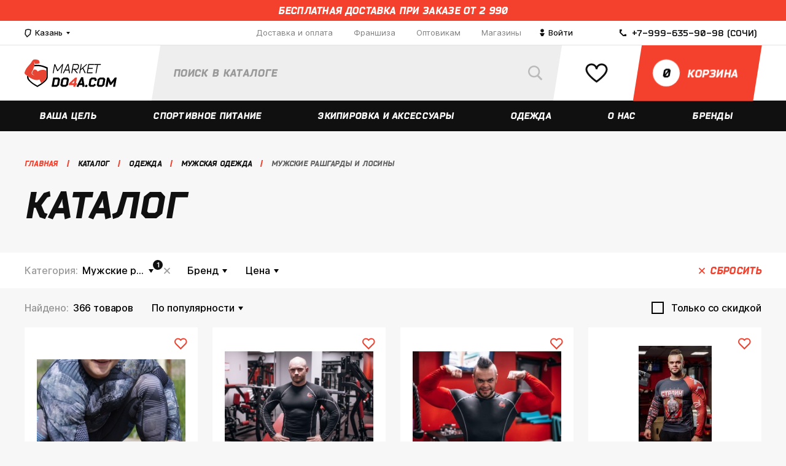

--- FILE ---
content_type: text/html; charset=UTF-8
request_url: https://kazan.marketdo4a.com/catalog/muzhskie_rashgardy_i_losiny/
body_size: 45161
content:
    <!DOCTYPE html>
<html lang="ru" prefix="og: http://ogp.me/ns#">
    <head>
        <meta charset="UTF-8">
        <meta content="width=device-width, initial-scale=1.0, maximum-scale=1.0" name="viewport">
        <meta name="viewport" content="width=device-width, initial-scale=1.0, maximum-scale=1.0"/>
        <meta name="format-detection" content="telephone=no"/>
        <meta name="google-site-verification" content="aeJ3WzHbSwkq-uumaYo9Pcu-2GpELBoryl0m0JyBSRU"/>
        <meta name="yandex-verification" content="ad3d6470ab9661b8"/>
        <title>Каталог</title>
        <link href="/local/templates/.default/images/apple-touch-icon-144x144-precomposed.png" rel="apple-touch-icon-precomposed" sizes="144x144" />
<link href="/local/templates/.default/images/apple-touch-icon-114x114-precomposed.png" rel="apple-touch-icon-precomposed" sizes="114x114" />
<link href="/local/templates/.default/images/apple-touch-icon-114x114-precomposed.png" rel="apple-touch-icon-precomposed" sizes="57x57" />
<link href="/local/templates/.default/images/apple-touch-icon-144x144-precomposed.png" rel="apple-touch-icon-precomposed" sizes="72x72" />
<link href="/local/templates/.default/images/favicon-32x32.png" rel="icon" type="image/png" sizes="32x32" />
<link href="/local/templates/.default/images/favicon-32x32.png" rel="icon" type="image/png" sizes="16x16" />
<meta property="og:site_name" content="MarketDo4a.com" />
<meta property="og:locale" content="ru_RU" />
<meta property="og:title" content="" />
<meta property="og:description" content="" />
<meta property="og:image" content="https://kazan.marketdo4a.com/images/logo.png" />
<meta property="og:type" content="article" />
<meta property="og:url" content="https://kazan.marketdo4a.com/catalog/muzhskie_rashgardy_i_losiny/" />
<meta name="yandex-verification" content="f5e538c10da7ccd4" />
<script>var app = {"storeManagerData":{"stores":{"95355":{"id":95355,"city":54186,"name":"\u041f\u0440\u043e\u0441\u043f\u0435\u043a\u0442 \u041b\u0435\u043d\u0438\u043d\u0430 86","coords":"55.159347,61.363701","courier":"N","courierToday":"N","gallery":"\/upload\/iblock\/259\/meeltolbWMY.jpg","instagram":"https:\/\/www.instagram.com\/do4achel\/","phone":["8-9000-60-9000"],"shortAddress":"\u0422\u0426 \u041a\u0443\u0440\u0447\u0430\u0442\u043e\u0432, 1 \u044d\u0442\u0430\u0436","sort":603,"vk":"https:\/\/vk.com\/protein_sport_pitanie_do4a_diet","wayImage":"","wayOnAuto":"\u0422\u041a &quot;\u041a\u0423\u0420\u0427\u0410\u0422\u041e\u0412&quot;.\r\n\u041f\u0440\u0438\u043f\u0430\u0440\u043a\u043e\u0432\u0430\u0442\u044c \u043c\u0430\u0448\u0438\u043d\u0443 \u043c\u043e\u0436\u043d\u043e \u0431\u0435\u0441\u043f\u043b\u0430\u0442\u043d\u043e \u043d\u0430 \u043f\u0430\u0440\u043a\u043e\u0432\u043a\u0435 \u0437\u0430 \u043a\u043e\u043c\u043f\u043b\u0435\u043a\u0441\u043e\u043c, \u043b\u0438\u0431\u043e \u043d\u0430 \u0442\u0440\u043e\u043b\u043b\u0435\u0439\u0431\u0443\u0441\u043d\u043e\u043c \u0434\u0435\u043f\u043e. \u0422\u0430\u043a\u0436\u0435 \u0432\u044b \u043c\u043e\u0436\u0435\u0442\u0435 \u043d\u0430 \u043f\u043e\u043b\u0447\u0430\u0441\u0430 \u0431\u0435\u0441\u043f\u043b\u0430\u0442\u043d\u043e \u043f\u0440\u0438\u043f\u0430\u0440\u043a\u043e\u0432\u0430\u0442\u044c \u043c\u0430\u0448\u0438\u043d\u0443 \u043d\u0430 \u043f\u0430\u0440\u043a\u043e\u0432\u043a\u0435 \u043d\u0435\u043f\u043e\u0441\u0440\u0435\u0434\u0441\u0442\u0432\u0435\u043d\u043d\u043e \u043e\u043a\u043e\u043b\u043e \u0432\u0445\u043e\u0434\u0430.","wayOnFoot":"\u0422\u041a &quot;\u041a\u0423\u0420\u0427\u0410\u0422\u041e\u0412&quot;. \u0412\u0430\u043c \u043d\u0443\u0436\u043d\u043e \u0434\u043e\u0431\u0440\u0430\u0442\u044c\u0441\u044f \u0434\u043e \u0433\u043b\u0430\u0432\u043d\u043e\u0433\u043e \u043a\u043e\u0440\u043f\u0443\u0441\u0430 \u042e\u0423\u0440\u0413\u0423 \u0438\u043b\u0438 \u0434\u043e \u043f\u0430\u043c\u044f\u0442\u043d\u0438\u043a\u0430 \u0418.\u0412. \u041a\u0443\u0440\u0447\u0430\u0442\u043e\u0432\u0443. \u0422\u043e\u0440\u0433\u043e\u0432\u044b\u0439 \u043a\u043e\u043c\u043f\u043b\u0435\u043a\u0441 \u043d\u0430\u0445\u043e\u0434\u0438\u0442\u0441\u044f \u043f\u0435\u0440\u0435\u0434 \u043f\u0430\u043c\u044f\u0442\u043d\u0438\u043a\u043e\u043c \u041a\u0443\u0440\u0447\u0430\u0442\u043e\u0432\u0443, \u043d\u0430\u0448 \u043c\u0430\u0433\u0430\u0437\u0438\u043d \u0441\u0440\u0430\u0437\u0443 \u0441\u043b\u0435\u0432\u0430 \u043e\u0442 \u0446\u0435\u043d\u0442\u0440\u0430\u043b\u044c\u043d\u043e\u0433\u043e \u0432\u0445\u043e\u0434\u0430 \u0432 \u043a\u043e\u043c\u043f\u043b\u0435\u043a\u0441.\r\n\u0414\u043e\u0431\u0440\u0430\u0442\u044c\u0441\u044f \u043c\u043e\u0436\u0435\u0442\u0435 \u043c\u0430\u0440\u0448\u0440\u0443\u0442\u043d\u044b\u043c \u0442\u0430\u043a\u0441\u0438 \u21163, 8, 10, 86, 104, 112, 123, 370, \u0430\u0432\u0442\u043e\u0431\u0443\u0441\u043e\u043c \u21162, 4, 15, 16, 81, 83, \u0442\u0440\u043e\u043b\u043b\u0435\u0439\u0431\u0443\u0441\u043e\u043c 1, 2, 8, 14, 19.","workTime":["c 10:00 \u0434\u043e 21:00 (\u0431\u0435\u0437 \u0432\u044b\u0445\u043e\u0434\u043d\u044b\u0445)"],"tempUnavailableText":""},"35918":{"id":35918,"city":35916,"name":"\u0421\u043e\u0447\u0438, \u0443\u043b. \u0421\u0435\u0432\u0440\u043d\u0430\u044f, \u0434. 6","coords":"43.594561,39.727598","courier":"Y","courierToday":"N","gallery":"\/upload\/iblock\/422\/Bez-nazvaniya.png","instagram":"https:\/\/www.instagram.com\/do4a.sochi\/","phone":["+7-999-635-90-98 (\u0421\u041e\u0427\u0418)"],"shortAddress":"\u0422\u0426 Sun City","sort":501,"vk":"https:\/\/vk.com\/do4a__sochi","wayImage":"","wayOnAuto":"\u0423\u0434\u043e\u0431\u043d\u0435\u0435 \u0432\u0441\u0435\u0433\u043e \u0434\u0432\u0438\u0433\u0430\u044f\u0441\u044c \u043f\u043e \u0443\u043b\u0438\u0446\u0435 \u041a\u043e\u043d\u0441\u0442\u0438\u0442\u0443\u0446\u0438\u0438 \u0421\u0421\u0421\u0420 \u043f\u043e\u0432\u0435\u0440\u043d\u0443\u0442\u044c \u043d\u0430 \u0443\u043b\u0438\u0446\u0443 \u0421\u0435\u0432\u0435\u0440\u043d\u0430\u044f, \u0435\u0445\u0430\u0442\u044c \u043f\u0440\u044f\u043c\u043e \u0434\u043e \u043f\u0430\u0440\u043a\u043e\u0432\u043a\u0438 \u0422\u0426 Sun City.\r\n\u0415\u0441\u043b\u0438 \u043f\u043e \u0443\u043b\u0438\u0446\u0435 \u0413\u043e\u0440\u044c\u043a\u043e\u0433\u043e, \u0442\u043e \u043d\u0435\u043e\u0431\u0445\u043e\u0434\u0438\u043c\u043e \u0434\u0432\u0438\u0433\u0430\u0442\u044c\u0441\u044f \u043c\u0438\u043c\u043e \u0416\u0414 \u0438 \u0410\u0432\u0442\u043e\u0432\u043e\u043a\u0437\u0430\u043b\u0430 \u0432 \u0441\u0442\u043e\u0440\u043e\u043d\u0443 \u0434\u0443\u0431\u043b\u0451\u0440\u0430, \u0440\u0430\u0437\u0432\u0435\u0440\u043d\u0443\u0442\u044c\u0441\u044f \u043d\u0430 \u0430\u0432\u0442\u043e\u043c\u043e\u0431\u0438\u043b\u044c\u043d\u043e\u0439 \u0440\u0430\u0437\u0432\u044f\u0437\u043a\u0435 \u0434\u043e\u0435\u0445\u0430\u0442\u044c \u0438 \u043f\u0440\u0438\u043f\u0430\u0440\u043a\u043e\u0432\u0430\u0442\u044c \u0430\u0432\u0442\u043e\u043c\u043e\u0431\u0438\u043b\u044c \u0440\u044f\u0434\u043e\u043c \u0441 \u0416\u041a \u041f\u0430\u0440\u043a \u0413\u043e\u0440\u044c\u043a\u043e\u0433\u043e.","wayOnFoot":"\u041c\u0430\u0433\u0430\u0437\u0438\u043d \u0440\u0430\u0441\u043f\u043e\u043b\u0430\u0433\u0430\u0435\u0442\u0441\u044f \u0432 T\u0426 Sun City. \u0421\u0430\u043c \u0422\u0426 \u043d\u0430\u0445\u043e\u0434\u0438\u0442\u0441\u044f \u043d\u0430\u043f\u0440\u043e\u0442\u0438\u0432 \u0410\u0432\u0442\u043e\u0432\u043e\u043a\u0437\u0430\u043b\u0430 \u0421\u043e\u0447\u0438, 2 \u044d\u0442\u0430\u0436, \u0432\u0445\u043e\u0434 \u0440\u044f\u0434\u043e\u043c \u0441  \u0441\u0443\u043f\u0435\u0440\u043c\u0430\u0440\u043a\u0435\u0442\u043e\u043c \u00ab\u041f\u0435\u0440\u0435\u043a\u0440\u0451\u0441\u0442\u043e\u043a\u00bb.","workTime":["c 10:00 \u0434\u043e 21:00 (\u0431\u0435\u0437 \u0432\u044b\u0445\u043e\u0434\u043d\u044b\u0445)"],"tempUnavailableText":""},"119533":{"id":119533,"city":119532,"name":"\u041f\u0412\u0417 \u043d\u0430 \u0443\u043b. \u041c\u0430\u043a\u0441\u0438\u043c\u0430 \u0413\u043e\u0440\u044c\u043a\u043e\u0433\u043e, 43","coords":"56.840242,53.19921","courier":"N","courierToday":"N","gallery":"","instagram":"https:\/\/www.instagram.com\/do4a.sochi\/","phone":["+7-999-635-90-98 (\u0421\u041e\u0427\u0418)"],"shortAddress":"","sort":500,"vk":"https:\/\/vk.com\/do4a__sochi","wayImage":"","wayOnAuto":"","wayOnFoot":"","workTime":["c 10:00 \u0434\u043e 21:00"],"tempUnavailableText":""},"126072":{"id":126072,"city":101341,"name":"\u041f\u0412\u0417 \u043d\u0430 \u0443\u043b. \u041f\u0440\u043e\u043b\u0435\u0442\u0430\u0440\u0441\u043a\u0430\u044f, 229","coords":"44.609318,40.102344","courier":"Y","courierToday":"N","gallery":"","instagram":"https:\/\/www.instagram.com\/do4a.sochi\/","phone":["+7-999-635-90-98 (\u0421\u041e\u0427\u0418)"],"shortAddress":"","sort":500,"vk":"https:\/\/vk.com\/do4a__sochi","wayImage":"","wayOnAuto":"","wayOnFoot":"","workTime":["c 10:00 \u0434\u043e 21:00"],"tempUnavailableText":""},"122551":{"id":122551,"city":68340,"name":"\u041f\u0412\u0417 \u043d\u0430 \u0443\u043b. \u041f\u0435\u0442\u0440\u043e\u043f\u0430\u0432\u043b\u043e\u0432\u0441\u043a\u0430\u044f, 14","coords":"44.950533,34.104494","courier":"N","courierToday":"N","gallery":"","instagram":"https:\/\/www.instagram.com\/do4a.sochi\/","phone":["+7-999-635-90-98 (\u0421\u041e\u0427\u0418)"],"shortAddress":"","sort":500,"vk":"https:\/\/vk.com\/do4a__sochi","wayImage":"","wayOnAuto":"","wayOnFoot":"","workTime":["\u041f\u043d - \u041f\u0442 c 10:00 \u0434\u043e 20:00","\u0421\u0431 \u0441 10:00 \u0434\u043e 18:00","\u0412\u0441 \u0441 10:00 \u0434\u043e 18:00"],"tempUnavailableText":""},"121938":{"id":121938,"city":35920,"name":"\u041f\u0412\u0417 \u043d\u0430 \u0443\u043b. \u0411\u0440\u0443\u0441\u0438\u043b\u043e\u0432\u0441\u043a\u043e\u0433\u043e, 5","coords":"51.16116,71.455127","courier":"Y","courierToday":"N","gallery":"","instagram":"https:\/\/www.instagram.com\/do4a.sochi\/","phone":["+7-812-426-88-36"],"shortAddress":"","sort":500,"vk":"https:\/\/vk.com\/do4a__sochi","wayImage":"","wayOnAuto":"","wayOnFoot":"","workTime":["\u041f\u043d - \u041f\u0442 c 10:00 \u0434\u043e 20:00","\u0421\u0431 \u0441 10:00 \u0434\u043e 18:00","\u0412\u0441 \u0441 10:00 \u0434\u043e 18:00"],"tempUnavailableText":""},"121849":{"id":121849,"city":35906,"name":"\u041f\u0412\u0417 \u043d\u0430 \u0443\u043b.\u200b \u0410\u0432\u0438\u0430\u0442\u043e\u0440\u043e\u0432, 68","coords":"56.05393,92.907387","courier":"Y","courierToday":"N","gallery":"","instagram":"https:\/\/www.instagram.com\/do4a.sochi\/","phone":["+7-999-635-90-98 (\u0421\u041e\u0427\u0418)"],"shortAddress":"","sort":500,"vk":"https:\/\/vk.com\/do4a__sochi","wayImage":"","wayOnAuto":"","wayOnFoot":"","workTime":["\u041f\u043d - \u041f\u0442 c 10:00 \u0434\u043e 20:00","\u0421\u0431 \u0441 10:00 \u0434\u043e 18:00","\u0412\u0441 \u0441 10:00 \u0434\u043e 18:00"],"tempUnavailableText":""},"119541":{"id":119541,"city":119540,"name":"\u041f\u0412\u0417 \u043d\u0430 \u0443\u043b. \u0410\u043a\u0430\u0434\u0435\u043c\u0438\u043a\u0430 \u0420\u0443\u0431\u0430\u043d\u0435\u043d\u043a\u043e, 3","coords":"55.743031,52.420748","courier":"N","courierToday":"N","gallery":"","instagram":"https:\/\/www.instagram.com\/do4a.sochi\/","phone":["+7-999-635-90-98 (\u0421\u041e\u0427\u0418)"],"shortAddress":"","sort":500,"vk":"https:\/\/vk.com\/do4a__sochi","wayImage":"","wayOnAuto":"","wayOnFoot":"","workTime":["\u041f\u043d - \u041f\u0442 c 10:00 \u0434\u043e 20:00","\u0421\u0431 \u0441 10:00 \u0434\u043e 16:00","\u0412\u0441 \u0441 10:00 \u0434\u043e 16:00"],"tempUnavailableText":""},"119539":{"id":119539,"city":119538,"name":"\u041f\u0412\u0417 \u043d\u0430 \u0443\u043b. \u041a\u0438\u0440\u043e\u0432\u0430, 84","coords":"46.336235,48.0382","courier":"N","courierToday":"N","gallery":"","instagram":"https:\/\/www.instagram.com\/do4a.sochi\/","phone":["+7-999-635-90-98 (\u0421\u041e\u0427\u0418)"],"shortAddress":"","sort":500,"vk":"https:\/\/vk.com\/do4a__sochi","wayImage":"","wayOnAuto":"","wayOnFoot":"","workTime":["10:00 \u0434\u043e 21:00"],"tempUnavailableText":""},"119537":{"id":119537,"city":119536,"name":"\u041f\u0412\u0417 \u043d\u0430 \u0443\u043b. \u0414\u0437\u0435\u0440\u0436\u0438\u043d\u0441\u043a\u043e\u0433\u043e, 64\/1","coords":"54.619688,39.724113","courier":"N","courierToday":"N","gallery":"","instagram":"https:\/\/www.instagram.com\/do4a.sochi\/","phone":["+7-999-635-90-98 (\u0421\u041e\u0427\u0418)"],"shortAddress":"","sort":500,"vk":"https:\/\/vk.com\/do4a__sochi","wayImage":"","wayOnAuto":"","wayOnFoot":"","workTime":["c 10:00 \u0434\u043e 21:00"],"tempUnavailableText":""},"119535":{"id":119535,"city":119534,"name":"\u041f\u0412\u0417 \u043d\u0430 \u0443\u043b. \u0411\u043e\u043b\u044c\u0448\u0430\u044f \u041e\u043a\u0442\u044f\u0431\u0440\u044c\u0441\u043a\u0430\u044f, 39","coords":"57.62199,39.882216","courier":"N","courierToday":"N","gallery":"","instagram":"https:\/\/www.instagram.com\/do4a.sochi\/","phone":["+7-999-635-90-98 (\u0421\u041e\u0427\u0418)"],"shortAddress":"","sort":500,"vk":"https:\/\/vk.com\/do4a__sochi","wayImage":"","wayOnAuto":"","wayOnFoot":"","workTime":["c 10:00 \u0434\u043e 21:00"],"tempUnavailableText":""},"126564":{"id":126564,"city":101341,"name":"\u041f\u0412\u0417 \u043d\u0430 \u0443\u043b. \u0411\u043e\u0433\u043e\u043c\u044f\u0433\u043a\u043e\u0432\u0430, 55","coords":"52.044543,113.498067","courier":"Y","courierToday":"N","gallery":"","instagram":"https:\/\/www.instagram.com\/do4a.sochi\/","phone":["+7-999-635-90-98 (\u0421\u041e\u0427\u0418)"],"shortAddress":"","sort":500,"vk":"https:\/\/vk.com\/do4a__sochi","wayImage":"","wayOnAuto":"","wayOnFoot":"","workTime":["c 10:00 \u0434\u043e 21:00"],"tempUnavailableText":""},"119531":{"id":119531,"city":119530,"name":"\u041f\u0412\u0417 \u043d\u0430 \u0443\u043b. \u041a\u0430\u0440\u043b\u0430 \u041c\u0430\u0440\u043a\u0441\u0430, 51","coords":"53.51114,49.413961","courier":"N","courierToday":"N","gallery":"","instagram":"https:\/\/www.instagram.com\/do4a.sochi\/","phone":["+7-999-635-90-98 (\u0421\u041e\u0427\u0418)"],"shortAddress":"","sort":500,"vk":"https:\/\/vk.com\/do4a__sochi","wayImage":"","wayOnAuto":"","wayOnFoot":"","workTime":["c 10:00 \u0434\u043e 21:00"],"tempUnavailableText":""},"119529":{"id":119529,"city":119527,"name":"\u041f\u0412\u0417 \u043d\u0430 \u0443\u043b. \u0411\u0430\u0445\u043c\u0435\u0442\u044c\u0435\u0432\u0441\u043a\u0430\u044f, 20\/24","coords":"51.524933,46.019443","courier":"N","courierToday":"N","gallery":"","instagram":"https:\/\/www.instagram.com\/do4a.sochi\/","phone":["+7-999-635-90-98 (\u0421\u041e\u0427\u0418)"],"shortAddress":"","sort":500,"vk":"https:\/\/vk.com\/do4a__sochi","wayImage":"","wayOnAuto":"","wayOnFoot":"","workTime":["c 10:00 \u0434\u043e 21:00"],"tempUnavailableText":""},"119526":{"id":119526,"city":53075,"name":"\u041f\u0412\u0417 \u043d\u0430 \u0443\u043b. \u043f\u0440-\u0442. \u041e\u043a\u0442\u044f\u0431\u0440\u044f, 111","coords":"54.785257,56.033126","courier":"N","courierToday":"N","gallery":"","instagram":"https:\/\/www.instagram.com\/do4a.sochi\/","phone":["+7-999-635-90-98 (\u0421\u041e\u0427\u0418)"],"shortAddress":"","sort":500,"vk":"https:\/\/vk.com\/do4a__sochi","wayImage":"","wayOnAuto":"","wayOnFoot":"","workTime":["\u0441 10:00 \u0434\u043e 21:00 "],"tempUnavailableText":""},"119476":{"id":119476,"city":97770,"name":"\u041f\u0412\u0417 \u043d\u0430 \u0443\u043b. \u041a\u043e\u0437\u043b\u043e\u0432\u0441\u043a\u0430\u044f, \u0434. 48\u0410","coords":"48.687967,44.477566","courier":"N","courierToday":"N","gallery":"","instagram":"https:\/\/www.instagram.com\/do4a.sochi\/","phone":["+7-999-635-90-98 (\u0421\u041e\u0427\u0418)"],"shortAddress":"\u0443\u043b. \u041a\u043e\u0437\u043b\u043e\u0432\u0441\u043a\u0430\u044f, 48\u0410","sort":500,"vk":"https:\/\/vk.com\/do4a__sochi","wayImage":"","wayOnAuto":"","wayOnFoot":"","workTime":["10:00 \u0434\u043e 21:00 "],"tempUnavailableText":""},"119298":{"id":119298,"city":35894,"name":"\u041f\u0412\u0417 \u043d\u0430 \u0443\u043b. 10 \u043b\u0435\u0442 \u041e\u043a\u0442\u044f\u0431\u0440\u044f, \u0434. 111","coords":"54.985938,73.403965","courier":"N","courierToday":"N","gallery":"","instagram":"https:\/\/www.instagram.com\/do4a.sochi\/","phone":["+7-999-635-90-98 (\u0421\u041e\u0427\u0418)"],"shortAddress":"","sort":500,"vk":"https:\/\/vk.com\/do4a__sochi","wayImage":"","wayOnAuto":"","wayOnFoot":"","workTime":["10:00-21:00"],"tempUnavailableText":""},"119297":{"id":119297,"city":119295,"name":"\u041f\u0412\u0417 \u043d\u0430 \u0443\u043b. \u041a\u0440\u0438\u0432\u043e\u0449\u0435\u043a\u043e\u0432\u0441\u043a\u0430\u044f, \u0434. 15 \u043a.1","coords":"55.015943447292,82.929362072945","courier":"N","courierToday":"N","gallery":"","instagram":"https:\/\/www.instagram.com\/do4a.sochi\/","phone":["+7-999-635-90-98 (\u0421\u041e\u0427\u0418)"],"shortAddress":"","sort":500,"vk":"https:\/\/vk.com\/do4a__sochi","wayImage":"","wayOnAuto":"","wayOnFoot":"","workTime":["\u041f\u043d-\u041f\u0442 08:00-22:00"],"tempUnavailableText":""},"116109":{"id":116109,"city":35888,"name":"\u0443\u043b. \u0420\u0443\u0441\u0441\u043a\u0430\u044f, 44","coords":"43.166378079384,131.91213973396","courier":"Y","courierToday":"N","gallery":"\/upload\/iblock\/265\/Bez-nazvaniya.png","instagram":"https:\/\/www.instagram.com\/do4a25\/","phone":["+79146789766"],"shortAddress":"\u0422\u0426 \u0423\u043d\u0438\u0432\u0435\u0440\u0441\u0430\u043c","sort":500,"vk":"https:\/\/vk.com\/do4a25","wayImage":"","wayOnAuto":"","wayOnFoot":"","workTime":["c 10:00 \u0434\u043e 20:00 (\u0431\u0435\u0437 \u0432\u044b\u0445\u043e\u0434\u043d\u044b\u0445)"],"tempUnavailableText":""},"142390":{"id":142390,"city":70337,"name":"\u041f\u0412\u0417 \u043d\u0430 \u0443\u043b. \u041f\u044f\u0442\u0438\u043b\u0435\u0442\u043a\u0438, \u0434. 150","coords":"59.392861730348,56.856684161377","courier":"N","courierToday":"N","gallery":"","instagram":"https:\/\/www.instagram.com\/do4a.sochi\/","phone":["+7-999-635-90-98 (\u0421\u041e\u0427\u0418)"],"shortAddress":"","sort":500,"vk":"https:\/\/vk.com\/do4a__sochi","wayImage":"","wayOnAuto":"","wayOnFoot":"","workTime":["c 10:00 \u0434\u043e 21:00"],"tempUnavailableText":""},"163355":{"id":163355,"city":163354,"name":"\u0422\u0426 \u0410\u0440\u043c\u0430\u0434\u0430 \u0443\u043b. \u041f.\u0418. \u0421\u043c\u043e\u0440\u043e\u0434\u0438\u043d\u0430, 13\u0410","coords":"52.588565,39.535581","courier":"N","courierToday":"N","gallery":"","instagram":"","phone":[],"shortAddress":"\u0422\u0426 \u0410\u0440\u043c\u0430\u0434\u0430\r\n","sort":500,"vk":"https:\/\/vk.com\/do4avrn","wayImage":"","wayOnAuto":"","wayOnFoot":"","workTime":["\u0421 10:00 \u0434\u043e 21:00 (\u0411\u0435\u0437 \u0432\u044b\u0445\u043e\u0434\u043d\u044b\u0445)"],"tempUnavailableText":""},"157728":{"id":157728,"city":35912,"name":"\u0443\u043b. \u0422\u0438\u0445\u043e\u043e\u043a\u0435\u0430\u043d\u0441\u043a\u0430\u044f, \u0434. 129","coords":"48.519739,135.051148","courier":"Y","courierToday":"N","gallery":"","instagram":"https:\/\/www.instagram.com\/do4a27\/","phone":["+7 914 152 2929"],"shortAddress":"\u0443\u043b. \u0422\u0438\u0445\u043e\u043e\u043a\u0435\u0430\u043d\u0441\u043a\u0430\u044f, \u0434. 129","sort":500,"vk":"https:\/\/vk.com\/do4a27","wayImage":"","wayOnAuto":"","wayOnFoot":"","workTime":["\u041f\u041d-\u041f\u0422 c 10:00 \u0434\u043e 20:00","\u0421\u0411-\u0412\u0421 \u0441 10:00 \u0434\u043e 20:00"],"tempUnavailableText":""},"152631":{"id":152631,"city":49061,"name":"\u042f\u043a\u0443\u0442\u0441\u043a \u0422\u0440\u043a \u0422\u0443\u0439\u043c\u0430\u0430\u0434\u0430","coords":"62.029077,129.728971","courier":"N","courierToday":"N","gallery":"","instagram":"https:\/\/www.instagram.com\/do4a.com_14\/","phone":["8-914-281-80-97"],"shortAddress":"","sort":500,"vk":"https:\/\/vk.com\/do4a_ykt","wayImage":"","wayOnAuto":"","wayOnFoot":"","workTime":["c 10:00 \u0434\u043e 21:00 (\u0431\u0435\u0437 \u0432\u044b\u0445\u043e\u0434\u043d\u044b\u0445)"],"tempUnavailableText":""},"152089":{"id":152089,"city":35888,"name":"\u0443\u043b. \u041a\u0430\u043b\u0438\u043d\u0438\u043d\u0430 4\u041a","coords":"43.102701,131.923313","courier":"Y","courierToday":"N","gallery":"","instagram":"https:\/\/www.instagram.com\/do4a25\/","phone":["+79940244434"],"shortAddress":"\u0423\u043b. \u041a\u0430\u043b\u0438\u043d\u0438\u043d\u0430 4\u041a","sort":500,"vk":"https:\/\/vk.com\/do4a25","wayImage":"","wayOnAuto":"","wayOnFoot":"","workTime":["c 09:00 \u0434\u043e 20:00 (\u0431\u0435\u0437 \u0432\u044b\u0445\u043e\u0434\u043d\u044b\u0445)"],"tempUnavailableText":""},"151822":{"id":151822,"city":35912,"name":"\u0443\u043b. \u0421\u0443\u0432\u043e\u0440\u043e\u0432\u0430, 25\u0430","coords":"48.396583,135.107787","courier":"Y","courierToday":"N","gallery":"","instagram":"https:\/\/www.instagram.com\/do4a27\/","phone":["+7 994 142-32-22"],"shortAddress":"\u0425\u0430\u0431\u0430\u0440\u043e\u0432\u0441\u043a, \u0443\u043b. \u0421\u0443\u0432\u043e\u0440\u043e\u0432\u0430, 25\u0430","sort":500,"vk":"https:\/\/vk.com\/do4a27","wayImage":"","wayOnAuto":"\u041f\u0435\u0440\u0435\u0441\u0435\u0447\u0435\u043d\u0438\u0435 \u041b\u0435\u043d\u0438\u043d\u0433\u0440\u0430\u0434\u0441\u043a\u0430\u044f-\u041a\u0438\u043c \u042e \u0427\u0435\u043d\u0430","wayOnFoot":"","workTime":["\u041f\u041d-\u041f\u0422 c 10:00 \u0434\u043e 20:00","\u0421\u0411-\u0412\u0421 \u0441 10:00 \u0434\u043e 20:00"],"tempUnavailableText":""},"147923":{"id":147923,"city":35912,"name":"\u0443\u043b. \u041a\u0430\u043b\u0438\u043d\u0438\u043d\u0430 10","coords":"48.467560333195,135.0720172086","courier":"Y","courierToday":"N","gallery":"","instagram":"https:\/\/www.instagram.com\/do4a27\/","phone":["+7 901 466-10-10"],"shortAddress":"\u0425\u0430\u0431\u0430\u0440\u043e\u0432\u0441\u043a, \u0443\u043b. \u041a\u0430\u043b\u0438\u043d\u0438\u043d\u0430 10","sort":500,"vk":"https:\/\/vk.com\/do4a27","wayImage":"","wayOnAuto":"\u041f\u0435\u0440\u0435\u0441\u0435\u0447\u0435\u043d\u0438\u0435 \u041b\u0435\u043d\u0438\u043d\u0433\u0440\u0430\u0434\u0441\u043a\u0430\u044f-\u041a\u0438\u043c \u042e \u0427\u0435\u043d\u0430","wayOnFoot":"","workTime":["\u041f\u041d-\u041f\u0422 c 10:00 \u0434\u043e 20:00","\u0421\u0411-\u0412\u0421 \u0441 10:00 \u0434\u043e 20:00"],"tempUnavailableText":""},"143618":{"id":143618,"city":53076,"name":"\u0417\u0430\u0433\u043e\u0440\u043e\u0432\u0441\u043a\u043e\u0433\u043e, 1, 2 \u044d\u0442\u0430\u0436","coords":"51.714042,39.191591","courier":"Y","courierToday":"N","gallery":"","instagram":"https:\/\/www.instagram.com\/do4a_vrn\/","phone":["89155819188"],"shortAddress":"\u0422\u0426 \u041f\u044f\u0442\u044c \u0421\u0442\u043e\u043b\u0438\u0446","sort":500,"vk":"https:\/\/vk.com\/do4a_vrn","wayImage":"","wayOnAuto":"","wayOnFoot":"","workTime":["\u0421 10:00 \u0434\u043e 22:00 (\u0411\u0435\u0437 \u0432\u044b\u0445\u043e\u0434\u043d\u044b\u0445)"],"tempUnavailableText":""},"142391":{"id":142391,"city":35892,"name":"\u041f\u0412\u0417 \u043d\u0430 \u0443\u043b. \u0427\u0435\u0440\u043d\u044b\u0448\u0435\u0432\u0441\u043a\u043e\u0433\u043e, \u0434. 17","coords":"55.792263465199,49.109790660713","courier":"Y","courierToday":"N","gallery":"","instagram":"https:\/\/www.instagram.com\/do4a.sochi\/","phone":["+7-999-635-90-98 (\u0421\u041e\u0427\u0418)"],"shortAddress":"","sort":500,"vk":"https:\/\/vk.com\/do4a__sochi","wayImage":"","wayOnAuto":"","wayOnFoot":"","workTime":["c 10:00 \u0434\u043e 21:00"],"tempUnavailableText":""},"35882":{"id":35882,"city":35881,"name":"\u0443\u043b. \u041b\u0435\u043d\u0438\u043d\u0433\u0440\u0430\u0434\u0441\u043a\u0430\u044f, \u0434. 1\/2","coords":"61.250761491811,73.377752809899","courier":"Y","courierToday":"N","gallery":"\/upload\/iblock\/b9b\/surgut.jpg","instagram":"https:\/\/www.instagram.com\/do4asurgut\/","phone":["8-3462-59-09-07"],"shortAddress":"\u0422\u0426 &quot;\u041d\u0435\u0432\u0441\u043a\u0438\u0439&quot;, 2 \u044d\u0442\u0430\u0436","sort":500,"vk":"https:\/\/vk.com\/do4asurgut","wayImage":"","wayOnAuto":"\u041d\u0430 \u043c\u0430\u0448\u0438\u043d\u0435 5 \u043c\u0438\u043d\u0443\u0442 \u043e\u0442 \u0421\u0438\u0442\u0438-\u0426\u0435\u043d\u0442\u0440\u0430 \u0432 \u0441\u0442\u043e\u0440\u043e\u043d\u0443 \u0443\u043b.\u0414\u0435\u0437\u0440\u0436\u0438\u043d\u0441\u043a\u043e\u0433\u043e, \u0434\u0430\u043b\u0435\u0435 \u043f\u043e\u0432\u0435\u0440\u043d\u0443\u0442\u044c \u043d\u0430\u043f\u0440\u0430\u0432\u043e \u043d\u0430 \u0443\u043b.\u041b\u0435\u043d\u0438\u043d\u0433\u0440\u0430\u0434\u0441\u043a\u0443\u044e.","wayOnFoot":"\u041f\u0435\u0448\u043a\u043e\u043c 10 \u043c\u0438\u043d\u0443\u0442 \u043e\u0442 \u0421\u0438\u0442\u0438-\u0426\u0435\u043d\u0442\u0440\u0430 \u0432 \u0441\u0442\u043e\u0440\u043e\u043d\u0443 \u0443\u043b.\u0414\u0437\u0435\u0440\u0436\u0438\u043d\u0441\u043a\u043e\u0433\u043e, \u0434\u0430\u043b\u0435\u0435 \u043f\u043e\u0432\u0435\u0440\u043d\u0443\u0442\u044c \u043d\u0430\u043f\u0440\u0430\u0432\u043e \u043d\u0430 \u0443\u043b.\u041b\u0435\u043d\u0438\u043d\u0433\u0440\u0430\u0434\u0441\u043a\u0443\u044e.","workTime":["c 10:00 \u0434\u043e 20:00 (\u0431\u0435\u0437 \u0432\u044b\u0445\u043e\u0434\u043d\u044b\u0445)"],"tempUnavailableText":""},"142265":{"id":142265,"city":95370,"name":"\u0421\u043e\u0447\u0438 \u043d\u0430 \u0443\u043b. \u0421\u0435\u0432\u0435\u0440\u043d\u0430\u044f \u0434.6","coords":"43.594507490985,39.727681246194","courier":"N","courierToday":"N","gallery":"","instagram":"https:\/\/www.instagram.com\/do4a.sochi\/","phone":["+7-999-635-90-98 (\u0421\u041e\u0427\u0418)"],"shortAddress":"","sort":500,"vk":"https:\/\/vk.com\/do4a__sochi","wayImage":"","wayOnAuto":"\u0423\u0434\u043e\u0431\u043d\u0435\u0435 \u0432\u0441\u0435\u0433\u043e \u0434\u0432\u0438\u0433\u0430\u044f\u0441\u044c \u043f\u043e \u0443\u043b\u0438\u0446\u0435 \u041a\u043e\u043d\u0441\u0442\u0438\u0442\u0443\u0446\u0438\u0438 \u0421\u0421\u0421\u0420 \u043f\u043e\u0432\u0435\u0440\u043d\u0443\u0442\u044c \u043d\u0430 \u0443\u043b\u0438\u0446\u0443 \u0421\u0435\u0432\u0435\u0440\u043d\u0430\u044f, \u0435\u0445\u0430\u0442\u044c \u043f\u0440\u044f\u043c\u043e \u0434\u043e \u043f\u0430\u0440\u043a\u043e\u0432\u043a\u0438 \u0422\u0426 Sun City.\r\n\u0415\u0441\u043b\u0438 \u043f\u043e \u0443\u043b\u0438\u0446\u0435 \u0413\u043e\u0440\u044c\u043a\u043e\u0433\u043e, \u0442\u043e \u043d\u0435\u043e\u0431\u0445\u043e\u0434\u0438\u043c\u043e \u0434\u0432\u0438\u0433\u0430\u0442\u044c\u0441\u044f \u043c\u0438\u043c\u043e \u0416\u0414 \u0438 \u0410\u0432\u0442\u043e\u0432\u043e\u043a\u0437\u0430\u043b\u0430 \u0432 \u0441\u0442\u043e\u0440\u043e\u043d\u0443 \u0434\u0443\u0431\u043b\u0451\u0440\u0430, \u0440\u0430\u0437\u0432\u0435\u0440\u043d\u0443\u0442\u044c\u0441\u044f \u043d\u0430 \u0430\u0432\u0442\u043e\u043c\u043e\u0431\u0438\u043b\u044c\u043d\u043e\u0439 \u0440\u0430\u0437\u0432\u044f\u0437\u043a\u0435 \u0434\u043e\u0435\u0445\u0430\u0442\u044c \u0438 \u043f\u0440\u0438\u043f\u0430\u0440\u043a\u043e\u0432\u0430\u0442\u044c \u0430\u0432\u0442\u043e\u043c\u043e\u0431\u0438\u043b\u044c \u0440\u044f\u0434\u043e\u043c \u0441 \u0416\u041a \u041f\u0430\u0440\u043a \u0413\u043e\u0440\u044c\u043a\u043e\u0433\u043e.","wayOnFoot":"\u041c\u0430\u0433\u0430\u0437\u0438\u043d \u0440\u0430\u0441\u043f\u043e\u043b\u0430\u0433\u0430\u0435\u0442\u0441\u044f \u0432 T\u0426 Sun City. \u0421\u0430\u043c \u0422\u0426 \u043d\u0430\u0445\u043e\u0434\u0438\u0442\u0441\u044f \u043d\u0430\u043f\u0440\u043e\u0442\u0438\u0432 \u0410\u0432\u0442\u043e\u0432\u043e\u043a\u0437\u0430\u043b\u0430 \u0421\u043e\u0447\u0438, 2 \u044d\u0442\u0430\u0436, \u0432\u0445\u043e\u0434 \u0440\u044f\u0434\u043e\u043c \u0441  \u0441\u0443\u043f\u0435\u0440\u043c\u0430\u0440\u043a\u0435\u0442\u043e\u043c \u00ab\u041f\u0435\u0440\u0435\u043a\u0440\u0451\u0441\u0442\u043e\u043a\u00bb.","workTime":["\u041f\u043d-\u041f\u0442 09:00-21:00"],"tempUnavailableText":""},"141784":{"id":141784,"city":99314,"name":"\u041f\u0412\u0417 \u043d\u0430 \u0443\u043b. \u041c\u043e\u0441\u043a\u043e\u0432\u0441\u043a\u0430\u044f, \u0434. 12","coords":"47.412363535738,40.099451476964","courier":"N","courierToday":"N","gallery":"","instagram":"https:\/\/www.instagram.com\/do4a.sochi\/","phone":["+7-999-635-90-98 (\u0421\u041e\u0427\u0418)"],"shortAddress":"","sort":500,"vk":"https:\/\/vk.com\/do4a__sochi","wayImage":"","wayOnAuto":"","wayOnFoot":"","workTime":["\u0441 10:00 \u0434\u043e 21:00 "],"tempUnavailableText":""},"141783":{"id":141783,"city":35908,"name":"\u041f\u0412\u0417 \u0443\u043b. \u041a\u0443\u0439\u0431\u044b\u0448\u0435\u0432\u0430, \u0434. 57","coords":"56.82726509703,60.601521266865","courier":"Y","courierToday":"N","gallery":"","instagram":"https:\/\/www.instagram.com\/do4a.sochi\/","phone":["+7-999-635-90-98 (\u0421\u041e\u0427\u0418)"],"shortAddress":"","sort":500,"vk":"https:\/\/vk.com\/do4a__sochi","wayImage":"","wayOnAuto":"","wayOnFoot":"","workTime":["\u0441 10:00 \u0434\u043e 21:00 "],"tempUnavailableText":""},"141782":{"id":141782,"city":49060,"name":"\u041f\u0412\u0417 \u043d\u0430 \u0423\u043b. \u0422\u043e\u043b\u044c\u044f\u0442\u0442\u0438 27\u0410","coords":"53.76033046672,87.146100539767","courier":"Y","courierToday":"N","gallery":"","instagram":"https:\/\/www.instagram.com\/do4a.sochi\/","phone":["+7-999-635-90-98 (\u0421\u041e\u0427\u0418)"],"shortAddress":"","sort":500,"vk":"https:\/\/vk.com\/do4a__sochi\\","wayImage":"","wayOnAuto":"","wayOnFoot":"","workTime":["\u0441 10:00 \u0434\u043e 21:00 "],"tempUnavailableText":""},"141781":{"id":141781,"city":65718,"name":"\u041f\u0412\u0417 \u043d\u0430 \u043f\u0440. \u041b\u0435\u043d\u0438\u043d\u0430, \u0434. 46","coords":"50.546483,137.001139","courier":"Y","courierToday":"N","gallery":"","instagram":"https:\/\/www.instagram.com\/do4a.sochi\/","phone":["8-999-635-90-98 (\u0421\u041e\u0427\u0418)"],"shortAddress":"","sort":500,"vk":"https:\/\/vk.com\/do4a__sochi","wayImage":"","wayOnAuto":"","wayOnFoot":"","workTime":["\u0441 10:00 \u0434\u043e 21:00 "],"tempUnavailableText":""},"131970":{"id":131970,"city":131969,"name":"\u0443\u043b. \u041a\u0443\u0441\u0442\u043e\u0432\u0438\u043d\u043e\u0432\u0441\u043a\u0430\u044f 14","coords":"44.60174095101,132.81685786226","courier":"N","courierToday":"N","gallery":"","instagram":"https:\/\/www.instagram.com\/p\/CMRD-T-FdrI\/?igshid=ulogiztvl29d","phone":["8-996-424-53-78"],"shortAddress":"\u0443\u043b. \u041a\u0443\u0441\u0442\u043e\u0432\u0438\u043d\u043e\u0432\u0441\u043a\u0430\u044f 14","sort":500,"vk":"https:\/\/vk.com\/club204545894","wayImage":"","wayOnAuto":"","wayOnFoot":"","workTime":["\u041f\u041d-\u0412\u0421 \u0441 10:00 \u0434\u043e 19:00 "],"tempUnavailableText":""},"129520":{"id":129520,"city":53076,"name":"\u041f\u0440\u043e\u0441\u043f\u0435\u043a\u0442 \u0420\u0435\u0432\u043e\u043b\u044e\u0446\u0438\u0438 38","coords":"51.66787,39.206503","courier":"Y","courierToday":"N","gallery":"","instagram":"https:\/\/www.instagram.com\/do4a_vrn\/","phone":["8-910-041-57-34"],"shortAddress":"\u041f\u0440\u043e\u0441\u043f\u0435\u043a\u0442 \u0420\u0435\u0432\u043e\u043b\u044e\u0446\u0438\u0438 38, \u0422\u0426 \u0426\u0423\u041c 1 \u044d\u0442\u0430\u0436","sort":500,"vk":"https:\/\/vk.com\/do4a_vrn","wayImage":"","wayOnAuto":"","wayOnFoot":"","workTime":["\u0421 10:00 \u0434\u043e 22:00 (\u0411\u0435\u0437 \u0432\u044b\u0445\u043e\u0434\u043d\u044b\u0445)"],"tempUnavailableText":""},"102319":{"id":102319,"city":102318,"name":"\u0443\u043b. \u041b\u0435\u043d\u0438\u043d\u0430 39","coords":"51.830601,107.583757","courier":"Y","courierToday":"N","gallery":"\/upload\/iblock\/c8e\/photo_2019_02_26_09_15_37.jpg","instagram":"https:\/\/www.instagram.com\/do4a_ulanude\/","phone":["68-86-10"],"shortAddress":"\u0422\u0420\u0426 \u0424\u043e\u0440\u0443\u043c, \u0426\u043e\u043a\u043e\u043b\u044c\u043d\u044b\u0439 \u044d\u0442\u0430\u0436","sort":500,"vk":"https:\/\/vk.com\/do4auu","wayImage":"","wayOnAuto":"","wayOnFoot":"","workTime":["\u0415\u0436\u0435\u0434\u043d\u0435\u0432\u043d\u043e, \u0441 10:00 \u0434\u043e 22:00; \u0411\u0435\u0437 \u0412\u044b\u0445\u043e\u0434\u043d\u044b\u0445"],"tempUnavailableText":""},"24396":{"id":24396,"city":24468,"name":"\u0418\u043d\u0442\u0435\u0440\u043d\u0435\u0442 \u041c\u0430\u0433\u0430\u0437\u0438\u043d","coords":"43.594375314495,39.728512689572","courier":"N","courierToday":"N","gallery":"","instagram":"https:\/\/www.instagram.com\/do4a.sochi\/","phone":["+7-999-635-90-98 (\u0421\u041e\u0427\u0418)"],"shortAddress":"","sort":500,"vk":"https:\/\/vk.com\/do4a__sochi","wayImage":"","wayOnAuto":"","wayOnFoot":"","workTime":["10:00 - 10:00 \u043f\u043e \u041c\u043e\u0441\u043a\u043e\u0432\u0441\u043a\u043e\u043c\u0443 \u0432\u0440\u0435\u043c\u0435\u043d\u0438"],"tempUnavailableText":""},"35885":{"id":35885,"city":35884,"name":"\u0443\u043b. \u041b\u0435\u043d\u0438\u043d\u0430, \u0434. 15, \u0441\u0442\u0440. 2","coords":"60.937273067766,76.582693875396","courier":"N","courierToday":"N","gallery":"\/upload\/iblock\/5d0\/JUibKbVQUqQ.jpg","instagram":"https:\/\/www.instagram.com\/do4a_nv\/","phone":["8-3466-408-308"],"shortAddress":"\u0443\u043b. \u041b\u0435\u043d\u0438\u043d\u0430, \u0434. 15, \u0441\u0442\u0440. 2","sort":500,"vk":"https:\/\/vk.com\/do4a.market_nv","wayImage":"","wayOnAuto":"\u0443\u043b. \u041b\u0435\u043d\u0438\u043d\u0430, \u0434. 15, \u0441\u0442\u0440. 2","wayOnFoot":"","workTime":["c 9:00 \u0434\u043e 20:00 (\u0431\u0435\u0437 \u0432\u044b\u0445\u043e\u0434\u043d\u044b\u0445)"],"tempUnavailableText":""},"35887":{"id":35887,"city":35886,"name":"\u0443\u043b. \u0421\u043e\u0432\u0435\u0442\u0441\u043a\u0430\u044f, \u0434. 46","coords":"56.471293558387,84.953716135582","courier":"Y","courierToday":"N","gallery":"\/upload\/iblock\/479\/tomsk.jpg","instagram":"https:\/\/www.instagram.com\/do4a_market_tomsk\/","phone":["8-3822-933-899"],"shortAddress":"\u0412\u0445\u043e\u0434 \u0441 \u0443\u043b. \u0421\u043e\u0432\u0435\u0442\u0441\u043a\u043e\u0439","sort":500,"vk":"https:\/\/vk.com\/do4amarkettomsk","wayImage":"","wayOnAuto":"\u0417\u0430\u0435\u0437\u0434 \u0441 \u041a\u0438\u0440\u043e\u0432\u0430 \u043d\u0430 \u0421\u043e\u0432\u0435\u0442\u0441\u043a\u0443\u044e \u043f\u043e \u043e\u0434\u043d\u043e\u0441\u0442\u043e\u0440\u043e\u043d\u043d\u0435\u043c\u0443 \u0434\u0432\u0438\u0436\u0435\u043d\u0438\u044e.","wayOnFoot":"\u0422\u0440\u0430\u043c\u0432\u0430\u0439\u043d\u0430\u044f \u043e\u0441\u0442\u0430\u043d\u043e\u0432\u043a\u0430 &quot;\u0414\u043e\u043c \u0443\u0447\u0435\u043d\u044b\u0445&quot;.","workTime":["c 10:00 \u0434\u043e 20:00 (\u0431\u0435\u0437 \u0432\u044b\u0445\u043e\u0434\u043d\u044b\u0445)"],"tempUnavailableText":""},"35891":{"id":35891,"city":35890,"name":"\u0443\u043b. \u041a\u0440\u0430\u0441\u043d\u043e\u0430\u0440\u043c\u0435\u0439\u0441\u043a\u0430\u044f, \u0434.103\/123","coords":"47.230777452203,39.724558220238","courier":"Y","courierToday":"N","gallery":"\/upload\/iblock\/586\/y6u2xaidceu.jpg","instagram":"https:\/\/www.instagram.com\/do4a_rostov\/","phone":["8-863-264-83-22"],"shortAddress":"\u041d\u0430\u043f\u0440\u043e\u0442\u0438\u0432 \u0432\u0445\u043e\u0434\u0430 \u0432 \u0422\u0426 &quot;\u0412\u0430\u0432\u0438\u043b\u043e\u043d&quot;.","sort":500,"vk":"https:\/\/vk.com\/do4a_rostov","wayImage":"","wayOnAuto":"\u041f\u0435\u0440\u0435\u0441\u0435\u0447\u0435\u043d\u0438\u0435 \u041a\u0440\u0430\u0441\u043d\u043e\u0430\u0440\u043c\u0435\u0439\u0441\u043a\u043e\u0439 \u0438 \u0423\u043d\u0438\u0432\u0435\u0440\u0441\u0438\u0442\u0435\u0442\u0441\u043a\u043e\u0433\u043e \u043f\u0440\u043e\u0441\u043f\u0435\u043a\u0442\u0430.","wayOnFoot":"","workTime":["c 10:00 \u0434\u043e 20:00 (\u0431\u0435\u0437 \u0432\u044b\u0445\u043e\u0434\u043d\u044b\u0445)"],"tempUnavailableText":""},"35901":{"id":35901,"city":35896,"name":"\u0443\u043b. \u041b\u0435\u0440\u043c\u043e\u043d\u0442\u043e\u0432\u0430, \u0434. 90\/1","coords":"52.262965707609,104.25924831349","courier":"N","courierToday":"N","gallery":"\/upload\/iblock\/9e7\/q3xkw44yywo.jpg","instagram":"https:\/\/www.instagram.com\/do4a_irkutsk\/","phone":["8-3952-64-00-51"],"shortAddress":"\u0422\u0426 &quot;\u041b\u0435\u0440\u043c\u043e\u043d\u0442\u043e\u0432&quot;, 2 \u044d\u0442\u0430\u0436","sort":500,"vk":"https:\/\/vk.com\/do4a_irkutsk","wayImage":"","wayOnAuto":"","wayOnFoot":"","workTime":["c 10:00 \u0434\u043e 20:00 (\u0431\u0435\u0437 \u0432\u044b\u0445\u043e\u0434\u043d\u044b\u0445)"],"tempUnavailableText":""},"35905":{"id":35905,"city":35904,"name":"\u043f\u0440-\u0442 \u0410. \u041a\u043e\u0440\u0441\u0443\u043d\u043e\u0432\u0430, \u0434. 21\u0410","coords":"58.543828851341,31.245691135582","courier":"Y","courierToday":"N","gallery":"\/upload\/iblock\/9cf\/z31uwmrrpgk.jpg","instagram":"https:\/\/www.instagram.com\/vnov.sport\/","phone":["8-8162-55-28-31"],"shortAddress":"\u0422\u0426 &quot;\u041f\u0430\u043d\u043e\u0440\u0430\u043c\u0430&quot;, 3-\u0439 \u044d\u0442\u0430\u0436","sort":500,"vk":"https:\/\/vk.com\/do4a53","wayImage":"","wayOnAuto":"\u041f\u043e\u0441\u043b\u0435 \u0441\u0432\u0435\u0442\u043e\u0444\u043e\u0440\u0430 \u043f\u043e \u043f\u0440. \u0410. \u041a\u043e\u0440\u0441\u0443\u043d\u043e\u0432\u0430 \u043d\u0430 \u043f\u0435\u0440\u0435\u0441\u0435\u0447\u0435\u043d\u0438\u0438 \u0441 \u0443\u043b\u0438\u0446\u0435\u0439 \u041b\u043e\u043c\u043e\u043d\u043e\u0441\u043e\u0432\u0430 \u043f\u0440\u043e\u0435\u0445\u0430\u0442\u044c 100\u043c \u0438 \u043f\u043e\u0432\u0435\u0440\u043d\u0443\u0442\u044c \u043d\u0430\u043f\u0440\u0430\u0432\u043e \u043f\u043e\u0441\u043b\u0435 \u043e\u043a\u043e\u043d\u0447\u0430\u043d\u0438\u044f \u043e\u0433\u0440\u0430\u0436\u0434\u0435\u043d\u0438\u044f \u043f\u0430\u0440\u043a\u043e\u0432\u043a\u0438 \u0422\u0426. \u041f\u0440\u0438\u043f\u0430\u0440\u043a\u043e\u0432\u0430\u0442\u044c \u043c\u0430\u0448\u0438\u043d\u0443 \u043d\u0430 \u0441\u0432\u043e\u0431\u043e\u0434\u043d\u043e\u0435 \u043c\u0435\u0441\u0442\u043e \u0438 \u043f\u043e\u0434\u043d\u044f\u0442\u044c\u0441\u044f \u0441 \u0443\u0433\u043b\u0430 \u0437\u0434\u0430\u043d\u0438\u044f \u043d\u0430 3-\u0439 \u044d\u0442\u0430\u0436.","wayOnFoot":"\u041d\u0430\u043f\u0440\u043e\u0442\u0438\u0432 \u0422\u0426 &quot;\u0421\u043b\u0430\u0432\u044f\u043d\u0441\u043a\u0438\u0439&quot; \u043f\u043e \u043f\u0440. \u0410. \u041a\u043e\u0440\u0441\u0443\u043d\u043e\u0432\u0430 150\u043c \u0447\u0435\u0440\u0435\u0437 \u0434\u043e\u0440\u043e\u0433\u0443. \u041f\u043e\u0434\u043d\u044f\u0442\u044c\u0441\u044f \u043d\u0430 3-\u0439 \u044d\u0442\u0430\u0436.","workTime":["\u041f\u041d-\u0412\u0421 c 11:00 \u0434\u043e 20:00"],"tempUnavailableText":""},"35913":{"id":35913,"city":35912,"name":"\u0443\u043b. \u041b\u0435\u043d\u0438\u043d\u0433\u0440\u0430\u0434\u0441\u043a\u0430\u044f 52","coords":"48.491590263749,135.08320007459","courier":"Y","courierToday":"N","gallery":"","instagram":"https:\/\/www.instagram.com\/do4a27\/","phone":["24 52 24","+7 914 159-52-24"],"shortAddress":"\u0425\u0430\u0431\u0430\u0440\u043e\u0432\u0441\u043a, \u0443\u043b. \u041b\u0435\u043d\u0438\u043d\u0433\u0440\u0430\u0434\u0441\u043a\u0430\u044f 52","sort":500,"vk":"https:\/\/vk.com\/do4a27","wayImage":"","wayOnAuto":"\u041f\u0435\u0440\u0435\u0441\u0435\u0447\u0435\u043d\u0438\u0435 \u041b\u0435\u043d\u0438\u043d\u0433\u0440\u0430\u0434\u0441\u043a\u0430\u044f-\u041a\u0438\u043c \u042e \u0427\u0435\u043d\u0430","wayOnFoot":"","workTime":["\u041f\u041d-\u041f\u0422 c 10:00 \u0434\u043e 20:00","\u0421\u0411-\u0412\u0421 \u0441 10:00 \u0434\u043e 20:00"],"tempUnavailableText":""},"35915":{"id":35915,"city":35914,"name":"\u0443\u043b. 50 \u043b\u0435\u0442 \u041e\u043a\u0442\u044f\u0431\u0440\u044f, \u0434. 21\u0410","coords":"57.151925912504,65.570420660713","courier":"Y","courierToday":"Y","gallery":"\/upload\/iblock\/a16\/0juqeymc6hc.jpg","instagram":"https:\/\/www.instagram.com\/do4a_tmn\/","phone":["8-9044-97-66-77"],"shortAddress":"\u041f\u0435\u0440\u0435\u043a\u0440\u0435\u0441\u0442\u043e\u043a \u0443\u043b. 50 \u043b\u0435\u0442 \u041e\u043a\u0442\u044f\u0431\u0440\u044f \u0438 \u0443\u043b. \u041c\u0430\u043a\u0441\u0438\u043c\u0430 \u0413\u043e\u0440\u044c\u043a\u043e\u0433\u043e","sort":500,"vk":"https:\/\/vk.com\/do4a_tmn","wayImage":"","wayOnAuto":"\u0412\u044b \u043d\u0430\u0439\u0434\u0435\u0442\u0435 \u043d\u0430\u0441 \u043d\u0430 \u043f\u0435\u0440\u0435\u043a\u0440\u0435\u0441\u0442\u043a\u0435 \u0443\u043b. 50 \u043b\u0435\u0442 \u043e\u043a\u0442\u044f\u0431\u0440\u044f \u0438 \u0443\u043b. \u041c\u0430\u043a\u0441\u0438\u043c\u0430 \u0413\u043e\u0440\u044c\u043a\u043e\u0433\u043e, \u0432 500 \u043c\u0435\u0442\u0440\u0430\u0445 \u043e\u0442 \u0422\u0420\u0426 \u0413\u0443\u0434\u0432\u0438\u043d.","wayOnFoot":"\u0412 100 \u043c\u0435\u0442\u0440\u0430\u0445 \u043e\u0442 \u0410\u0432\u0442\u043e\u0431\u0443\u0441\u043d\u043e\u0439 \u043e\u0441\u0442\u0430\u043d\u043e\u0432\u043a\u0438 \u041c\u0430\u043a\u0441\u0438\u043c\u0430 \u0413\u043e\u0440\u044c\u043a\u043e\u0433\u043e.","workTime":["c 10:00 \u0434\u043e 20:00 (\u0431\u0435\u0437 \u0432\u044b\u0445\u043e\u0434\u043d\u044b\u0445)"],"tempUnavailableText":""},"35921":{"id":35921,"city":35919,"name":"\u0443\u043b. \u0421\u0442\u0430\u0432\u0440\u043e\u043f\u043e\u043b\u044c\u0441\u043a\u0430\u044f, \u0434. 157","coords":"45.018382151921,39.035309949074","courier":"Y","courierToday":"N","gallery":"\/upload\/iblock\/dce\/tbzxuzo_bx4.jpg","instagram":"https:\/\/www.instagram.com\/do4a_market_krd\/","phone":["8-918-217-10-75"],"shortAddress":"","sort":500,"vk":"https:\/\/vk.com\/do4a_market_krd","wayImage":"","wayOnAuto":"","wayOnFoot":"\u041e\u0442 \u043e\u0441\u0442\u0430\u043d\u043e\u0432\u043a\u0438 &quot;\u0411\u043e\u043b\u0433\u0430\u0440\u0438\u044f&quot; 50\u043c \u0432 \u0441\u0442\u043e\u0440\u043e\u043d\u0443 \u041a\u0443\u0431\u0413\u0423.","workTime":["c 10:00 \u0434\u043e 20:00 (\u0431\u0435\u0437 \u0432\u044b\u0445\u043e\u0434\u043d\u044b\u0445)"],"tempUnavailableText":""},"43642":{"id":43642,"city":43641,"name":"\u0443\u043b. \u042d\u043d\u0433\u0435\u043b\u044c\u0441\u0430, \u0434. 79","coords":"44.708720077515,37.781518313492","courier":"Y","courierToday":"N","gallery":"\/upload\/iblock\/538\/novoros.jpg","instagram":"https:\/\/www.instagram.com\/Do4a_novoros","phone":["8-918-44-84-333"],"shortAddress":"\u0412\u0445\u043e\u0434 \u0441\u043e \u0441\u0442\u043e\u0440\u043e\u043d\u044b \u0443\u043b. \u0421\u0435\u0440\u043e\u0432\u0430","sort":500,"vk":"https:\/\/vk.com\/do4a_market_novoros","wayImage":"","wayOnAuto":"\u0441 \u042d\u043d\u0433\u0435\u043b\u044c\u0441\u0430 \u043f\u0435\u0440\u0432\u044b\u0439 \u043f\u043e\u0432\u043e\u0440\u043e\u0442 \u043d\u0430\u043b\u0435\u0432\u043e \u0443\u043b. \u0421\u0435\u0440\u043e\u0432\u0430, \u0430 \u0441 \u041b\u0435\u0439\u0442\u0435\u043d\u0430\u043d\u0442\u0430 \u0428\u043c\u0438\u0434\u0442\u0430 \u0432\u0442\u043e\u0440\u043e\u0439 \u0441\u0432\u0435\u0442\u043e\u0444\u043e\u0440 \u043d\u0430\u043b\u0435\u0432\u043e \u0443\u043b. \u0421\u0435\u0440\u043e\u0432\u0430 ","wayOnFoot":"\u0441 \u042d\u043d\u0433\u0435\u043b\u044c\u0441\u0430 \u043e\u0441\u0442\u0430\u043d\u043e\u0432\u043a\u0430 \u0413\u0430\u043b\u043b\u0435\u0440\u0435\u044f, \u0430 \u0441 \u041b\u0435\u0439\u0442\u0435\u043d\u0430\u043d\u0442\u0430 \u0428\u043c\u0438\u0434\u0442\u0430 \u043e\u0441\u0442\u0430\u043d\u043e\u0432\u043a\u0430 \u0411\u0430\u043d\u043a \u041f\u0435\u0442\u0440\u043e\u043a\u043e\u043c\u043c\u0435\u0440\u0446","workTime":["c 10:00 \u0434\u043e 20:00 (\u0431\u0435\u0437 \u0432\u044b\u0445\u043e\u0434\u043d\u044b\u0445)"],"tempUnavailableText":""},"49458":{"id":49458,"city":49062,"name":"\u0443\u043b. \u0421\u0443\u0432\u043e\u0440\u043e\u0432\u0430, \u0434. 77","coords":"54.518115466008,36.248212987436","courier":"Y","courierToday":"N","gallery":"\/upload\/iblock\/876\/zPu6MN_s_Yk.jpg","instagram":"https:\/\/www.instagram.com\/do4a_klg\/","phone":["8-953-315-17-72"],"shortAddress":"\u0422\u0426 &quot;\u041f\u043b\u0435\u0445\u0430\u043d\u043e\u0432\u0441\u043a\u0438\u0439&quot;","sort":500,"vk":"https:\/\/vk.com\/do4a_klg","wayImage":"","wayOnAuto":"","wayOnFoot":"5 \u043c\u0438\u043d \u043e\u0442 \u043e\u0441\u0442\u0430\u043d\u043e\u0432\u043a\u0438 21 \u0432\u0435\u043a, \u043f\u043e \u0443\u043b\u0438\u0446\u0435 \u041f\u043b\u0435\u0445\u0430\u043d\u043e\u0432\u0430 \u0432\u043d\u0438\u0437 \u043a \u0422\u0426 \u041f\u043b\u0435\u0445\u0430\u043d\u043e\u0432\u0441\u043a\u0438\u0439, \u0440\u044f\u0434\u043e\u043c \u0441\u043f\u043e\u0440\u0442\u0438\u0432\u043d\u044b\u0439 \u0437\u0430\u043b GrandFitness.","workTime":["\u0441 10:00 \u0434\u043e 19:00 (\u043f\u043d-\u043f\u0442)","\u0441 11:00 \u0434\u043e 19:00 (\u0441\u0431-\u0432\u0441)"],"tempUnavailableText":""},"49460":{"id":49460,"city":49061,"name":"\u0443\u043b. \u041f\u0435\u0442\u0440\u0430 \u0410\u043b\u0435\u043a\u0441\u0435\u0435\u0432\u0430, \u0434. 11","coords":"62.035837996899,129.73847264418","courier":"N","courierToday":"N","gallery":"\/upload\/iblock\/856\/uj3efxvolbc_1_.jpg","instagram":"https:\/\/www.instagram.com\/do4a.com_14\/","phone":["8-984-104-76-47"],"shortAddress":"","sort":500,"vk":"https:\/\/vk.com\/do4a_ykt","wayImage":"","wayOnAuto":"","wayOnFoot":"","workTime":["c 10:00 \u0434\u043e 21:00 (\u0431\u0435\u0437 \u0432\u044b\u0445\u043e\u0434\u043d\u044b\u0445)"],"tempUnavailableText":""},"53079":{"id":53079,"city":35886,"name":"1905 \u0433\u043e\u0434\u0430 \u043f\u0435\u0440\u0435\u0443\u043b\u043e\u043a, \u0434. 14","coords":"56.494087731371,84.949883736113","courier":"Y","courierToday":"N","gallery":"\/upload\/iblock\/f54\/xae2sk8rud0.jpg","instagram":"https:\/\/www.instagram.com\/do4a_market_tomsk\/","phone":["8-3822-933-558"],"shortAddress":"\u0422\u0426 &quot;\u0413\u0423\u041c&quot;, 1 \u044d\u0442\u0430\u0436","sort":500,"vk":"https:\/\/vk.com\/do4amarkettomsk","wayImage":"","wayOnAuto":"\u0412\u044a\u0435\u0437\u0434 \u043d\u0430 \u043f\u0430\u0440\u043a\u043e\u0432\u043a\u0443 \u0422\u0426 \u0441 \u0443\u043b\u0438\u0446\u044b \u041b\u0435\u043d\u0438\u043d\u0430 \u0438\u043b\u0438 \u043f\u0435\u0440\u0435\u0443\u043b\u043a\u0430 1905 \u0433\u043e\u0434\u0430.","wayOnFoot":"\u0417\u0430\u0445\u043e\u0434\u0438\u0442\u0435 \u0432 \u0422\u0426 &quot;\u041d\u043e\u0432\u044b\u0439 \u0413\u0423\u041c&quot;, \u043f\u043e\u0434\u043d\u0438\u043c\u0430\u0435\u0442\u0435\u0441\u044c \u043d\u0430 3 \u044d\u0442\u0430\u0436, \u043f\u043e\u0432\u043e\u0440\u0430\u0447\u0438\u0432\u0430\u0435\u0442\u0435 \u043d\u0430\u043f\u0440\u0430\u0432\u043e \u0438 \u0438\u0434\u0451\u0442\u0435 \u0432 \u043a\u043e\u043d\u0435\u0446 \u043a\u043e\u0440\u0438\u0434\u043e\u0440\u0430.","workTime":["\u0441 10:00-20:00 (\u0431\u0435\u0437 \u0432\u044b\u0445\u043e\u0434\u043d\u044b\u0445)"],"tempUnavailableText":""},"53764":{"id":53764,"city":53078,"name":"\u0443\u043b. \u041c\u0438\u043d\u0430\u0435\u0432\u0430, \u0434. 3","coords":"54.307569213891,48.381249387732","courier":"Y","courierToday":"N","gallery":"\/upload\/iblock\/be7\/et9sc08toyi.jpg","instagram":"https:\/\/www.instagram.com\/73do4a\/","phone":["8-8422-71-02-03 "],"shortAddress":"\u041e\u0441\u0442\u0430\u043d\u043e\u0432\u043a\u0430 &quot;12 \u0421\u0435\u043d\u0442\u044f\u0431\u0440\u044f&quot;","sort":500,"vk":"https:\/\/vk.com\/73do4a","wayImage":"","wayOnAuto":"\u0417\u0430\u0435\u0437\u0434 \u043d\u0430 \u043f\u0440\u0438\u043b\u0435\u0436\u0430\u0449\u0443\u044e \u0434\u043e\u0440\u043e\u0433\u0443 \u043a \u0443\u043b\u0438\u0446\u0435 \u041c\u0438\u043d\u0430\u0435\u0432\u0430 \u0441\u043e \u0441\u0442\u043e\u0440\u043e\u043d\u044b \u0421\u0438\u043c\u0431\u0438\u0440\u0441\u043a\u043e\u0433\u043e \u041f\u0430\u0441\u0441\u0430\u0436\u0430. \u041f\u0440\u0438\u043f\u0430\u0440\u043a\u043e\u0432\u0430\u0442\u044c\u0441\u044f \u043c\u043e\u0436\u043d\u043e \u0440\u044f\u0434\u043e\u043c \u0441\u043e \u0432\u0445\u043e\u0434\u043e\u043c \u043c\u0430\u0433\u0430\u0437\u0438\u043d\u0430 \u041c\u0430\u0433\u043d\u0438\u0442 \u0438\u043b\u0438 \u0410\u043f\u0442\u0435\u043a\u0438.","wayOnFoot":"\u041e\u0442 \u043e\u0441\u0442\u0430\u043d\u043e\u0432\u043a\u0438 \u0434\u043e\u0439\u0442\u0438 \u0434\u043e \u0441\u0430\u043c\u043e\u0433\u043e \u043a\u0440\u0430\u0439\u043d\u0435\u0433\u043e \u0434\u043e\u043c\u0430, \u0441\u0442\u043e\u044f\u0449\u0435\u0433\u043e \u043f\u0430\u0440\u0430\u043b\u043b\u0435\u043b\u044c\u043d\u043e \u043a \u0443\u043b\u0438\u0446\u0435 \u041c\u0438\u043d\u0430\u0435\u0432\u0430, \u043e\u043a\u043e\u043b\u043e \u0421\u0438\u043c\u0431\u0438\u0440\u0441\u043a\u043e\u0433\u043e \u041f\u0430\u0441\u0441\u0430\u0436\u0430. \u0412\u0445\u043e\u0434 \u0440\u044f\u0434\u043e\u043c \u0441 \u043c\u0430\u0433\u0430\u0437\u0438\u043d\u043e\u043c \u041c\u0430\u0433\u043d\u0438\u0442 ","workTime":["\u0441 10:00 \u0434\u043e 20:00 (\u0431\u0435\u0437 \u0432\u044b\u0445\u043e\u0434\u043d\u044b\u0445)"],"tempUnavailableText":""},"54185":{"id":54185,"city":53765,"name":"\u043f\u0440-\u0442 \u041b\u0435\u043d\u0438\u043d\u0430, \u0434. 12\u0410","coords":"53.20915350627,50.137008058982","courier":"Y","courierToday":"N","gallery":"\/upload\/iblock\/0f7\/OUpVYotmFzk.jpg","instagram":"https:\/\/www.instagram.com\/do4a_samara\/","phone":["8-846-990-49-00"],"shortAddress":"\u0422\u0426 \u041c\u0435\u043b\u043e\u0434\u0438\u044f | \u043c. \u0410\u043b\u0430\u0431\u0438\u043d\u0441\u043a\u0430\u044f","sort":500,"vk":"https:\/\/vk.com\/do4a_samara","wayImage":"","wayOnAuto":"\u0422\u0426 \u00ab\u041c\u0435\u043b\u043e\u0434\u0438\u044f\u00bb \u043d\u0430\u0445\u043e\u0434\u0438\u0442\u0441\u044f \u0432 \u0446\u0435\u043d\u0442\u0440\u0435 \u0433\u043e\u0440\u043e\u0434\u0430 \u043d\u0430 \u043f\u0435\u0440\u0435\u0441\u0435\u0447\u0435\u043d\u0438\u0438 \u0443\u043b\u0438\u0446\u044b \u041e\u0441\u0438\u043f\u0435\u043d\u043a\u043e \u0441 \u043f\u0440\u043e\u0441\u043f\u0435\u043a\u0442\u043e\u043c \u041b\u0435\u043d\u0438\u043d\u0430. \u0422\u0426 \u0438\u043c\u0435\u0435\u0442 \u0434\u0432\u0435 \u043f\u0430\u0440\u043a\u043e\u0432\u043e\u0447\u043d\u044b\u0435 \u0437\u043e\u043d\u044b: \u043e\u0434\u043d\u0430 \u0441 \u0443\u043b\u0438\u0446\u044b \u041d\u043e\u0432\u043e-\u0421\u0430\u0434\u043e\u0432\u0430\u044f, \u0434\u0440\u0443\u0433\u0430\u044f, \u043d\u0430 \u0434\u0443\u0431\u043b\u0435\u0440\u0435 \u043f\u0440\u043e\u0441\u043f\u0435\u043a\u0442\u0430 \u041b\u0435\u043d\u0438\u043d\u0430.","wayOnFoot":"\u0415\u0434\u0435\u0442\u0435 \u0434\u043e \u043e\u0441\u0442\u0430\u043d\u043e\u0432\u043a\u0438 \u00ab\u041f\u043b\u043e\u0449\u0430\u0434\u044c \u0413\u0435\u0440\u043e\u0435\u0432 21-\u0439 \u0410\u0440\u043c\u0438\u0438 \u00bb (\u041e\u0441\u0438\u043f\u0435\u043d\u043a\u043e) \u043b\u044e\u0431\u044b\u043c \u0442\u0440\u0430\u043d\u0441\u043f\u043e\u0440\u0442\u043d\u044b\u043c \u0441\u0440\u0435\u0434\u0441\u0442\u0432\u043e\u043c \u2013 \u0430\u0432\u0442\u043e\u0431\u0443\u0441\u043e\u043c \u2116 2, 11, 23, 47, 50; \u043c\u0430\u0440\u0448\u0440\u0443\u0442\u043d\u044b\u043c \u0442\u0430\u043a\u0441\u0438 \u2116 97, 297, 47, 50, 206, 267 \u0438\u043b\u0438 \u0442\u0440\u0430\u043c\u0432\u0430\u0435\u043c \u2116 4, 5, 18, 20, 22. \u0411\u043b\u0438\u0436\u0430\u0439\u0448\u0438\u0435 \u0441\u0442\u0430\u043d\u0446\u0438\u0438 \u043c\u0435\u0442\u0440\u043e \u00ab\u0410\u043b\u0430\u0431\u0438\u043d\u0441\u043a\u0430\u044f\u00bb (\u0432 300 \u043c).","workTime":["c 10:00 \u0434\u043e 20:00 (\u0431\u0435\u0437 \u0432\u044b\u0445\u043e\u0434\u043d\u044b\u0445) "],"tempUnavailableText":""},"54581":{"id":54581,"city":35883,"name":"\u0412\u0430\u0440\u0448\u0430\u0432\u0441\u043a\u043e\u0435 \u0448\u043e\u0441\u0441\u0435, \u0434. 26, \u0441\u0442\u0440. 5","coords":"55.684038384862,37.621486317791","courier":"Y","courierToday":"N","gallery":"\/upload\/iblock\/3ad\/mag.jpg","instagram":"https:\/\/www.instagram.com\/do4amoscow\/","phone":["8-929-592-78-77"],"shortAddress":"\u0441\u0442. \u043c. \u041d\u0430\u0433\u0430\u0442\u0438\u043d\u0441\u043a\u0430\u044f; \u0422\u0426 \u00abFOR YOU\u00bb, 2 \u044d\u0442\u0430\u0436","sort":500,"vk":"https:\/\/vk.com\/do4a_market_msk","wayImage":"","wayOnAuto":"\u0421\u044a\u0435\u0437\u0434 \u0441 \u0412\u0430\u0440\u0448\u0430\u0432\u0441\u043a\u043e\u0433\u043e \u0448\u043e\u0441\u0441\u0435 \u0432 \u043d\u0430\u043f\u0440\u0430\u0432\u043b\u0435\u043d\u0438\u0438 \u043f\u043b\u0430\u0442\u0444\u043e\u0440\u043c\u044b&quot;\u041d\u0438\u0436\u043d\u0438\u0435 \u043a\u043e\u0442\u043b\u044b&quot; \u043d\u0430 \u0431\u0435\u0441\u043f\u043b\u0430\u0442\u043d\u0443\u044e \u0441\u0442\u043e\u044f\u043d\u043a\u0443 \u043d\u0430\u043f\u0440\u043e\u0442\u0438\u0432 \u0422\u0426 &quot;FOR YOU&quot;. ","wayOnFoot":"20 \u043c\u0435\u0442\u0440\u043e\u0432 \u043e\u0442 \u043c. \u041d\u0430\u0433\u0430\u0442\u0438\u043d\u0441\u043a\u0430\u044f","workTime":["c 10:00 \u0434\u043e 22:00 (\u0431\u0435\u0437 \u0432\u044b\u0445\u043e\u0434\u043d\u044b\u0445)"],"tempUnavailableText":"\u043e\u0442\u0441\u0443\u0442\u0441\u0442\u0432\u0443\u0435\u0442"},"116108":{"id":116108,"city":35888,"name":"\u0443\u043b. \u0411\u0435\u0441\u0442\u0443\u0436\u0435\u0432\u0430, \u0434. 28","coords":"43.109395965808,131.87696103882","courier":"Y","courierToday":"N","gallery":"\/upload\/iblock\/ded\/Bez-nazvaniya.png","instagram":"https:\/\/www.instagram.com\/do4a25\/","phone":["+79841545117"],"shortAddress":"\u0423\u043b. \u0411\u0435\u0441\u0442\u0443\u0436\u0435\u0432\u0430, 28 (\u041c\u043e\u043d\u0430\u0441\u0442\u044b\u0440\u0435\u0432)","sort":500,"vk":"https:\/\/vk.com\/do4a25","wayImage":"","wayOnAuto":"","wayOnFoot":"","workTime":["c 10:00 \u0434\u043e 20:00 (\u0431\u0435\u0437 \u0432\u044b\u0445\u043e\u0434\u043d\u044b\u0445)"],"tempUnavailableText":""},"90958":{"id":90958,"city":64117,"name":"\u0443\u043b. \u0421\u043e\u0432\u0435\u0442\u0441\u043a\u0430\u044f, \u0434. 40\/1","coords":"51.764556204758,55.100662787697","courier":"Y","courierToday":"N","gallery":"\/upload\/iblock\/dce\/2m0PAcOq8TY.jpg","instagram":"https:\/\/www.instagram.com\/marketdo4a56","phone":["92-79-50"],"shortAddress":"\u0426\u0423\u041c &quot;\u041c\u0415\u0420\u0418\u0414\u0418\u0410\u041d&quot;, 1 \u044d\u0442\u0430\u0436","sort":500,"vk":"https:\/\/vk.com\/do4a_market_orenburg","wayImage":"","wayOnAuto":"","wayOnFoot":"","workTime":["\u0441 10:00 \u0434\u043e 19:00 (\u0411\u0435\u0437 \u043f\u0435\u0440\u0435\u0440\u044b\u0432\u043e\u0432 \u0438 \u0432\u044b\u0445\u043e\u0434\u043d\u044b\u0445)"],"tempUnavailableText":""},"88951":{"id":88951,"city":88950,"name":"\u041c\u0430\u0433\u0430\u0434\u0430\u043d, \u0443\u043b. \u041a\u043e\u043c\u043c\u0443\u043d\u044b \u0434.2","coords":"59.563944788738,150.79429633225","courier":"Y","courierToday":"N","gallery":"\/upload\/iblock\/c25\/DMk7otXi7s0.jpg","instagram":"https:\/\/www.instagram.com\/do4a_magadan\/","phone":["+7 900 407-10-69"],"shortAddress":"\u0443\u043b. \u041a\u043e\u043c\u043c\u0443\u043d\u044b \u0434.2","sort":500,"vk":"https:\/\/vk.com\/do4a__magadan","wayImage":"","wayOnAuto":"\u041f\u0440\u0438\u0435\u0445\u0430\u0442\u044c \u043d\u0430 \u0442\u0430\u043a\u0441\u0438\/\u043c\u0430\u0448\u0438\u043d\u0435 \u0432 \u0422\u0426 &quot;\u0420\u0435\u0433\u0438\u043e\u043d49&quot; \u043f\u043e \u0443\u043b. \u0414\u0437\u0435\u0440\u0436\u0438\u043d\u0441\u043a\u043e\u0433\u043e 2 ; (\u043d\u0430\u043f\u0440\u043e\u0442\u0438\u0432 \u043c\u0430\u0433\u0430\u0437\u0438\u043d\u0430 &quot;\u0427\u0430\u0439\u043a\u0430&quot;) ","wayOnFoot":"1) \u0414\u043e\u0431\u0440\u0430\u0442\u044c\u0441\u044f \u043d\u0430 \u043c\u0430\u0440\u0448\u0440\u0443\u0442\u043a\u0435 \u211652 \u0434\u043e \u043e\u0441\u0442\u0430\u043d\u043e\u0432\u043a\u0438 &quot;\u041c\u0435\u0442\u0430\u043b\u043b\u0438\u0441\u0442&quot; \u043f\u043e \u0443\u043b. \u041f\u0443\u0448\u043a\u0438\u043d\u0430 8, \u0441\u043f\u0443\u0441\u0442\u0438\u0442\u044c\u0441\u044f \u0432\u043d\u0438\u0437 200 \u043c\u0435\u0442\u0440\u043e\u0432 \u0434\u043e \u0422\u0426 &quot;\u041f\u0440\u0435\u043c\u0438\u0443\u043c&quot; \u0438 \u0441\u0432\u0435\u0440\u043d\u0443\u0442\u044c \u043d\u0430\u043b\u0435\u0432\u043e ; \r\n2) \u0414\u043e\u0431\u0440\u0430\u0442\u044c\u0441\u044f \u043d\u0430 \u043c\u0430\u0440\u0448\u0440\u0443\u0442\u043a\u0430\u0445 25, 26, 26\u043a, \u0438 \u043f\u0440. \u0434\u043e \u043e\u0441\u0442\u0430\u043d\u043e\u0432\u043a\u0438 &quot;\u0410\u0432\u0442\u043e\u0432\u043e\u043a\u0437\u0430\u043b&quot;, \u0438 \u0438\u0434\u0442\u0438 \u043f\u0435\u0448\u043a\u043e\u043c \u0432 \u0441\u0442\u043e\u0440\u043e\u043d\u0443 \u043c\u0430\u0433\u0430\u0437\u0438\u043d\u0430 &quot;\u0427\u0430\u0439\u043a\u0430&quot; \u0438 \u0422\u0426 &quot;\u041f\u0440\u0435\u043c\u0438\u0443\u043c&quot;. (\u0422\u0430\u043c \u0432\u0430\u0441 \u0432\u0441\u0442\u0440\u0435\u0442\u044f\u0442 \u043d\u0430\u0448\u0438 \u0431\u0430\u043d\u043d\u0435\u0440\u044b :) \r\n3) \u041a \u043d\u0430\u043c \u0442\u0430\u043a\u0436\u0435 \u043c\u043e\u0436\u043d\u043e \u043f\u0440\u0438\u0435\u0445\u0430\u0442\u044c \u043d\u0430 \u0432\u0435\u043b\u043e\u0441\u0438\u043f\u0435\u0434\u0435, \u0441\u043a\u0435\u0439\u0442\u0435, \u0433\u0438\u0440\u043e\u0441\u043a\u0443\u0442\u0435\u0440\u0435, \u043f\u0440\u0438\u043b\u0435\u0442\u0435\u0442\u044c \u043d\u0430 \u0434\u0438\u0440\u0438\u0436\u0430\u0431\u043b\u0435 \u0438\u043b\u0438 \u0440\u0430\u043a\u0435\u0442\u043d\u043e\u043c \u0440\u0430\u043d\u0446\u0435 :) \u043f\u0430\u0440\u043a\u043e\u0432\u043a\u0438 \u0438 \u0441\u0442\u043e\u044f\u043d\u043e\u0447\u043d\u044b\u0445 \u043c\u0435\u0441\u0442 \u0445\u0432\u0430\u0442\u0438\u0442 \u043d\u0430 \u0432\u0441\u0435\u0445.","workTime":["\u0415\u0436\u0435\u0434\u043d\u0435\u0432\u043d\u043e, \u0441 11:00 \u0434\u043e 20:00; \u0411\u0435\u0437 \u0412\u044b\u0445\u043e\u0434\u043d\u044b\u0445"],"tempUnavailableText":""},"88028":{"id":88028,"city":88027,"name":"\u041f\u0440\u043e\u0441\u043f\u0435\u043a\u0442 \u0441\u0442\u0440\u043e\u0438\u0442\u0435\u043b\u0435\u0439 9\u0411","coords":"56.138854,40.365528","courier":"Y","courierToday":"N","gallery":"\/upload\/iblock\/686\/vladimir.jpg","instagram":"https:\/\/www.instagram.com\/do4a_vladimir","phone":["+7-900-590-90-04"],"shortAddress":"\u0443\u043b. \u041f\u0440\u043e\u0441\u043f\u0435\u043a\u0442 \u0441\u0442\u0440\u043e\u0438\u0442\u0435\u043b\u0435\u0439 9\u0411 \u0422\u0426 \u0427\u0435\u0440\u0451\u043c\u0443\u0448\u043a\u0438 1 \u044d\u0442\u0430\u0436","sort":500,"vk":"https:\/\/vk.com\/do4a_vladimir","wayImage":"","wayOnAuto":"\u0443\u043b. \u041f\u0440\u043e\u0441\u043f\u0435\u043a\u0442 \u0441\u0442\u0440\u043e\u0438\u0442\u0435\u043b\u0435\u0439 9\u0411","wayOnFoot":"\u0422\u0426 \u0427\u0435\u0440\u0451\u043c\u0443\u0448\u043a\u0438 1 \u044d\u0442\u0430\u0436","workTime":["\u0441 10:00 \u0434\u043e 21:00 \u0431\u0435\u0437 \u043f\u0435\u0440\u0435\u0440\u044b\u0432\u0430 \u0438 \u0432\u044b\u0445\u043e\u0434\u043d\u044b\u0445"],"tempUnavailableText":""},"82955":{"id":82955,"city":35899,"name":"\u043f\u0440. \u041b\u0435\u043d\u0438\u043d\u0430 \u0434. 108","coords":"56.242224,43.866406","courier":"Y","courierToday":"N","gallery":"\/upload\/iblock\/179\/M1_v6VtkqAE.jpg","instagram":"https:\/\/www.instagram.com\/do4a_nizhniy_novgorod\/","phone":["8-920-024-33-14"],"shortAddress":"\u0422\u0426 \u00ab\u0410\u0432\u0442\u043e\u0437\u0430\u0432\u043e\u0434\u0435\u0446\u00bb - 3 \u044d\u0442\u0430\u0436","sort":500,"vk":"https:\/\/vk.com\/do4a_nizhniy_novgorod","wayImage":"","wayOnAuto":"","wayOnFoot":"","workTime":["\u0441 9:00 \u0434\u043e 21:00 (\u0431\u0435\u0437 \u0432\u044b\u0445\u043e\u0434\u043d\u044b\u0445)"],"tempUnavailableText":""},"80432":{"id":80432,"city":80431,"name":"\u0443\u043b. \u0422\u0435\u0430\u0442\u0440\u0430\u043b\u044c\u043d\u0430\u044f, \u0434. 6","coords":"56.907184546534,60.810665296295","courier":"Y","courierToday":"N","gallery":"\/upload\/iblock\/1f6\/sWGPKJWzLwY.jpg","instagram":"https:\/\/www.instagram.com\/do4a_berezovskiy\/","phone":["8-967-858-0153"],"shortAddress":"\u0422\u0426 &quot;\u0420\u0430\u0439\u0442&quot;, \u0432\u0442\u043e\u0440\u043e\u0439 \u044d\u0442\u0430\u0436, \u043e\u0444\u0438\u0441 265","sort":500,"vk":"https:\/\/vk.com\/do4abrz","wayImage":"","wayOnAuto":"","wayOnFoot":"","workTime":["\u041f\u041d-\u041f\u0422 \u0441 11:00 \u0434\u043e 20:00 ","\u0412\u0421 \u0441 11:00 \u0434\u043e 18:00","\u0421\u0443\u0431\u0431\u043e\u0442\u0430 \u0432\u044b\u0445\u043e\u0434\u043d\u043e\u0439"],"tempUnavailableText":""},"80430":{"id":80430,"city":80429,"name":"\u0443\u043b. \u0421\u043e\u0432\u0435\u0442\u0441\u043a\u0430\u044f, \u0434. 103\u0410","coords":"57.760119114627,40.95925114418","courier":"Y","courierToday":"N","gallery":"\/upload\/iblock\/371\/kostr.jpg","instagram":"https:\/\/www.instagram.com\/do4a_kostroma\/","phone":[],"shortAddress":"\u041e\u0441\u0442\u0430\u043d\u043e\u0432\u043a\u0430 &quot;\u043f\u043b\u043e\u0449\u0430\u0434\u044c \u041a\u043e\u043d\u0441\u0442\u0438\u0442\u0443\u0446\u0438\u0438&quot;.","sort":500,"vk":"https:\/\/vk.com\/do4a_kostroma","wayImage":"","wayOnAuto":"","wayOnFoot":"","workTime":["\u0441 10:00 \u0434\u043e 20:00 (\u0431\u0435\u0437 \u0432\u044b\u0445\u043e\u0434\u043d\u044b\u0445)"],"tempUnavailableText":""},"80428":{"id":80428,"city":80427,"name":"\u0443\u043b. \u0413\u043e\u0440\u044c\u043a\u043e\u0433\u043e, \u0434. 95\/1","coords":"43.80523859262,131.94235589881","courier":"Y","courierToday":"N","gallery":"\/upload\/iblock\/397\/veQ73KrKB8-_1_.jpg","instagram":"https:\/\/www.instagram.com\/do4a25\/","phone":["8-984-264-0574"],"shortAddress":"","sort":500,"vk":"https:\/\/vk.com\/do4a25","wayImage":"","wayOnAuto":"","wayOnFoot":"","workTime":["\u0441 10:00 \u0434\u043e 20:00 (\u0431\u0435\u0437 \u0432\u044b\u0445\u043e\u0434\u043d\u044b\u0445)"],"tempUnavailableText":""},"78869":{"id":78869,"city":35896,"name":"\u0443\u043b.\u041a\u0430\u0440\u043b\u0430 \u041c\u0430\u0440\u043a\u0441\u0430, \u0434. 30","coords":"52.2867556343,104.29128142003","courier":"N","courierToday":"N","gallery":"\/upload\/iblock\/0f1\/irkutsk.jpg","instagram":"https:\/\/www.instagram.com\/do4a_irkutsk\/","phone":["8-3952-61-92-91"],"shortAddress":"\u041c\u0435\u0436\u0434\u0443 \u0443\u043b\u0438\u0446\u0430\u043c\u0438 \u0427\u0435\u0445\u043e\u0432\u0430 \u0438 \u0412\u043e\u043b\u043e\u0434\u0430\u0440\u0441\u043a\u043e\u0433\u043e, \u043d\u0430\u043f\u0440\u043e\u0442\u0438\u0432 &quot;\u0421\u043e\u043d\u0438-\u0446\u0435\u043d\u0442\u0440\u0430&quot;. ","sort":500,"vk":"https:\/\/vk.com\/do4a_irkutsk","wayImage":"","wayOnAuto":"\u041d\u0430\u0445\u043e\u0434\u0438\u043c\u0441\u044f \u043c\u0435\u0436\u0434\u0443 \u0443\u043b\u0438\u0446\u0430\u043c\u0438 \u0427\u0435\u0445\u043e\u0432\u0430 \u0438 \u0412\u043e\u043b\u043e\u0434\u0430\u0440\u0441\u043a\u043e\u0433\u043e, \u043d\u0430\u043f\u0440\u043e\u0442\u0438\u0432 &quot;\u0421\u043e\u043d\u0438-\u0446\u0435\u043d\u0442\u0440\u0430&quot;.","wayOnFoot":"9 \u043c\u0438\u043d\u0443\u0442 \u0445\u043e\u0434\u044c\u0431\u044b \u043e\u0442 \u043e\u0441\u0442\u0430\u043d\u043e\u0432\u043a\u0438 &quot;\u0426\u0435\u043d\u0442\u0440\u0430\u043b\u044c\u043d\u044b\u0439 \u0420\u044b\u043d\u043e\u043a&quot; \u0423\u0434\u043e\u0431\u043d\u0435\u0435 \u0432\u0441\u0435\u0433\u043e \u0434\u043e\u0439\u0442\u0438 \u043f\u043e \u0443\u043b. \u0423\u0440\u0438\u0446\u043a\u043e\u0433\u043e \u0434\u043e \u0443\u043b. \u041a\u0430\u0440\u043b\u0430 \u041c\u0430\u0440\u043a\u0441\u0430 \u0438 \u0441\u0432\u0435\u0440\u043d\u0443\u0442\u044c \u043d\u0430\u043f\u0440\u0430\u0432\u043e. \u041c\u0430\u0433\u0430\u0437\u0438\u043d \u043d\u0430\u0445\u043e\u0434\u0438\u0442\u0441\u044f \u043d\u0430\u043f\u0440\u043e\u0442\u0438\u0432 &quot;\u0421\u043e\u043d\u0438-\u0446\u0435\u043d\u0442\u0440\u0430&quot;.","workTime":["\u0441 10:00 \u0434\u043e 20:00 (\u0431\u0435\u0437 \u0432\u044b\u0445\u043e\u0434\u043d\u044b\u0445)"],"tempUnavailableText":""},"68343":{"id":68343,"city":68341,"name":"\u0443\u043b.\u041a\u043e\u043c\u0441\u043e\u043c\u043e\u043b\u044c\u0441\u043a\u0430\u044f, \u0434. 241\/1","coords":"46.940418034196,142.7520955086","courier":"Y","courierToday":"N","gallery":"\/upload\/iblock\/c5e\/yus.jpg","instagram":"https:\/\/www.instagram.com\/do4a.sakh\/","phone":["8-4242-609-111"],"shortAddress":"\u0422\u0426 &quot;\u0410\u0438\u0441\u0442&quot;","sort":500,"vk":"https:\/\/vk.com\/do4a.sakh","wayImage":"","wayOnAuto":"\u0443\u043b. \u041f\u0440\u043e\u0441\u043f\u0435\u043a\u0442 \u041c\u0438\u0440\u0430, \u043f\u043e\u0432\u043e\u0440\u043e\u0442 \u043d\u0430 \u0443\u043b. \u041f\u0443\u0440\u043a\u0430\u0435\u0432\u0430, \u043b\u0438\u0431\u043e \u043d\u0430 \u0443\u043b. \u0415\u043c\u0435\u043b\u044c\u044f\u043d\u043e\u0432\u0430; \u0434\u0430\u043b\u0435\u0435 \u0441\u044a\u0435\u0437\u0434 \u043d\u0430 \u0443\u043b\u0438\u0446\u0443 \u041a\u043e\u043c\u0441\u043e\u043c\u043e\u043b\u044c\u0441\u043a\u0443\u044e, \u0434\u043e \u0422\u0426 \u0410\u0438\u0441\u0442","wayOnFoot":"\u041e\u0441\u0442\u0430\u043d\u043e\u0432\u043a\u0430 \u0416\u042d\u0423-9 \u0434\u043e \u0422\u0426 \u0410\u0438\u0441\u0442 (1 \u043c\u0438\u043d\u0443\u0442\u0430 \u0434\u043e \u043c\u0430\u0433\u0430\u0437\u0438\u043d\u0430 \u043f\u0435\u0448\u043a\u043e\u043c)","workTime":["\u0411\u0443\u0434\u043d\u0438\u0435 \u0434\u043d\u0438: \u0441 10:00 \u0434\u043e 20:00","\u0421\u0431, \u0412\u0441: \u0441 10:00 \u0434\u043e 18:00"],"tempUnavailableText":""},"68226":{"id":68226,"city":68225,"name":"\u0443\u043b. 50 \u043b\u0435\u0442 \u041e\u043a\u0442\u044f\u0431\u0440\u044f, \u0434. 78","coords":"53.97145354649,58.426328423279","courier":"Y","courierToday":"N","gallery":"\/upload\/iblock\/4f9\/beloretsk.jpg","instagram":"https:\/\/www.instagram.com\/do4a_bel\/","phone":["8-903-353-12-34"],"shortAddress":"\u0422\u0426 &quot;8 \u041c\u0430\u0440\u0442\u0430&quot;, 3 \u044d\u0442\u0430\u0436","sort":500,"vk":"https:\/\/vk.com\/club147195221","wayImage":"","wayOnAuto":"","wayOnFoot":"","workTime":["c 10:00 \u0434\u043e 20:00 (\u0431\u0435\u0437 \u0432\u044b\u0445\u043e\u0434\u043d\u044b\u0445)"],"tempUnavailableText":""},"65719":{"id":65719,"city":65717,"name":"\u043f\u0440-\u0442 \u041b\u0435\u043d\u0438\u043d\u0430, \u0434. 105","coords":"53.357996932513,83.765750881615","courier":"Y","courierToday":"N","gallery":"\/upload\/iblock\/2a0\/222.jpg","instagram":"https:\/\/www.instagram.com\/do4a_22\/","phone":["8 (3852) 573-574"],"shortAddress":"\u043e\u0441\u0442. \u041f\u043b\u043e\u0449\u0430\u0434\u044c \u041e\u043a\u0442\u044f\u0431\u0440\u044f","sort":500,"vk":"https:\/\/vk.com\/do4a_22","wayImage":"","wayOnAuto":"\u041f\u0435\u0440\u0435\u0441\u0435\u0447\u0435\u043d\u0438\u0435 \u043f\u0440-\u0442\u0430 \u041b\u0435\u043d\u0438\u043d\u0430 \u0438 \u0443\u043b.\u041f\u0440\u043e\u0444\u0438\u043d\u0442\u0435\u0440\u043d\u0430.","wayOnFoot":"3 \u043c\u0438\u043d\u0443\u0442\u044b \u043e\u0442 \u0442\u0440\u0430\u043c\u0432\u0430\u0439\u043d\u043e\u0439 \u0438 \u0430\u0432\u0442\u043e\u0431\u0443\u0441\u043d\u043e\u0439 \u043e\u0441\u0442\u0430\u043d\u043e\u0432\u043a\u0438 &quot;\u041f\u043b\u043e\u0449\u0430\u0434\u044c \u041e\u043a\u0442\u044f\u0431\u0440\u044f&quot;. ","workTime":["\u0441 10:00 \u0434\u043e 20:00 (\u0431\u0435\u0437 \u0432\u044b\u0445\u043e\u0434\u043d\u044b\u0445)"],"tempUnavailableText":""},"54757":{"id":54757,"city":54756,"name":"\u0443\u043b. \u041a\u0443\u0439\u0431\u044b\u0448\u0435\u0432\u0430, \u0434. 65","coords":"57.998428745152,56.242348930059","courier":"Y","courierToday":"N","gallery":"\/upload\/iblock\/212\/perm.jpg","instagram":"https:\/\/www.instagram.com\/do4a_perm\/","phone":["8-342-202-24-46 "],"shortAddress":"\u0422\u0426 \u0413\u0440\u043e\u043c\u043e\u0432\u0441\u043a\u0438\u0439, 1 \u044d\u0442\u0430\u0436. \u0412\u0445\u043e\u0434 \u0441\u043e \u0441\u0442\u043e\u0440\u043e\u043d\u044b \u0413\u043b\u0435\u0431\u0430 \u0423\u0441\u043f\u0435\u043d\u0441\u043a\u043e\u0433\u043e","sort":500,"vk":"https:\/\/vk.com\/do4aperm","wayImage":"","wayOnAuto":"1) \u0418\u0437 \u0446\u0435\u043d\u0442\u0440\u0430 \u0433\u043e\u0440\u043e\u0434\u0430 (\u042d\u0441\u043f\u043b\u0430\u043d\u0430\u0434\u0430) \u043f\u043e \u0443\u043b. \u041f\u043e\u043f\u043e\u0432\u0430 \u0434\u043e \u043a\u043e\u043b\u044c\u0446\u0430 \u043d\u0430 \u041a\u043e\u043b\u0445\u043e\u0437\u043d\u043e\u0439 \u043f\u043b\u043e\u0449\u0430\u0434\u0438. \u041f\u043e \u043a\u043e\u043b\u044c\u0446\u0443 \u0443\u0445\u043e\u0434\u0438\u043c \u043d\u0430 \u0443\u043b. \u0420\u0435\u0432\u043e\u043b\u044e\u0446\u0438\u0438. \u0414\u0430\u043b\u0435\u0435 \u043f\u043e \u0443\u043b. \u0420\u0435\u0432\u043e\u043b\u044e\u0446\u0438\u0438 \u0434\u043e \u043f\u0435\u0440\u0435\u0441\u0435\u0447\u0435\u043d\u0438\u044f \u0441 \u0443\u043b. \u041a\u0443\u0439\u0431\u044b\u0448\u0435\u0432\u0430, \u043d\u0430 \u043f\u0435\u0440\u0435\u043a\u0440\u0435\u0441\u0442\u043a\u0435 \u043f\u043e\u0432\u043e\u0440\u0430\u0447\u0438\u0432\u0430\u0435\u043c \u043d\u0430\u043f\u0440\u0430\u0432\u043e. \u041f\u0440\u043e\u0434\u043e\u043b\u0436\u0430\u0435\u043c \u0434\u0432\u0438\u0436\u0435\u043d\u0438\u0435 \u043f\u043e \u0443\u043b. \u041a\u0443\u0439\u0431\u044b\u0448\u0435\u0432\u0430 \u0434\u043e \u0422\u0426 &quot;\u0422\u0440\u0438\u0430\u0434\u0430&quot; \r\n2) \u041f\u0440\u0438 \u0434\u0432\u0438\u0436\u0435\u043d\u0438\u0438 \u0441\u043e \u0441\u0442\u043e\u0440\u043e\u043d\u044b \u0443\u043b. \u0413\u0435\u0440\u043e\u0435\u0432 \u0425\u0430\u0441\u0430\u043d\u0430 \u0434\u043e\u0435\u0437\u0436\u0430\u0435\u043c \u0434\u043e \u041a\u043e\u043c\u0441\u043e\u043c\u043e\u043b\u044c\u0441\u043a\u043e\u0439 \u043f\u043b\u043e\u0449\u0430\u0434\u0438. \u041f\u043e \u043a\u043e\u043b\u044c\u0446\u0443 \u0443\u0445\u043e\u0434\u0438\u043c \u043d\u0430 \u0443\u043b. \u0411\u0435\u043b\u0438\u043d\u0441\u043a\u043e\u0433\u043e. \u0414\u0430\u043b\u0435\u0435 \u043f\u043e \u0443\u043b. \u0411\u0435\u043b\u0438\u043d\u0441\u043a\u043e\u0433\u043e \u0434\u043e\u0435\u0437\u0436\u0430\u0435\u043c \u0434\u043e \u043f\u0435\u0440\u0435\u043a\u0440\u0435\u0441\u0442\u043a\u0430 \u0441 \u0443\u043b. \u041a\u0443\u0439\u0431\u044b\u0448\u0435\u0432\u0430 \u043d\u0430 \u0441\u0432\u0435\u0442\u043e\u0444\u043e\u0440\u0435 \u043d\u0430\u043f\u0440\u0430\u0432\u043e. \u041f\u0440\u043e\u0434\u043e\u043b\u0436\u0430\u0435\u043c \u0434\u0432\u0438\u0436\u0435\u043d\u0438\u0435 \u043f\u043e \u0443\u043b. \u041a\u0443\u0439\u0431\u044b\u0448\u0435\u0432\u0430 \u0434\u043e \u0422\u0426 &quot;\u0422\u0440\u0438\u0430\u0434\u0430&quot; \r\n\u0420) \u0410\u0432\u0442\u043e\u043c\u043e\u0431\u0438\u043b\u044c \u043c\u043e\u0436\u043d\u043e \u043e\u0441\u0442\u0430\u0432\u0438\u0442\u044c: \r\n\u043d\u0430 \u043f\u0430\u0440\u043a\u043e\u0432\u043a\u0435, \u0440\u0430\u0441\u043f\u043e\u043b\u043e\u0436\u0435\u043d\u043d\u043e\u0439 \u0432\u0434\u043e\u043b\u044c \u0443\u043b. \u041a\u0443\u0439\u0431\u044b\u0448\u0435\u0432\u0430 \r\n\u043d\u0430 \u043f\u0430\u0440\u043a\u043e\u0432\u043a\u0435 \u0443 \u0422\u0426 &quot;\u0413\u0440\u043e\u043c\u043e\u0432\u0441\u043a\u0438\u0439&quot;, \r\n\u043d\u0430 \u043f\u0430\u0440\u043a\u043e\u0432\u043a\u0435 \u0443 \u0422\u0426 &quot;\u0422\u0440\u0438\u0430\u0434\u0430&quot;, \r\n\u043d\u0430 \u043f\u0430\u0440\u043a\u043e\u0432\u043a\u0435, \u0440\u0430\u0441\u043f\u043e\u043b\u043e\u0436\u0435\u043d\u043d\u043e\u0439 \u0432\u0434\u043e\u043b\u044c \u043f\u043e \u0443\u043b. \u0413\u043b\u0435\u0431\u0430 \u0423\u0441\u043f\u0435\u043d\u0441\u043a\u043e\u0433\u043e","wayOnFoot":"1) \u041e\u0442 \u0426\u0435\u043d\u0442\u0440\u0430\u043b\u044c\u043d\u043e\u0433\u043e \u043a\u043e\u043b\u0445\u043e\u0437\u043d\u043e\u0433\u043e \u0440\u044b\u043d\u043a\u0430 \u043d\u0430 \u0442\u0440\u0430\u043c\u0432\u0430\u044f\u0445 5, 10 \u0434\u043e \u043e\u0441\u0442\u0430\u043d\u043e\u0432\u043a\u0438 \u0413\u043b\u0435\u0431\u0430 \u0423\u0441\u043f\u0435\u043d\u0441\u043a\u043e\u0433\u043e (\u0422\u0426 &quot;\u0422\u0440\u0438\u0430\u0434\u0430&quot;)\u0438\u043b\u0438 15 \u043c\u0438\u043d\u0443\u0442 \u043f\u0435\u0448\u043a\u043e\u043c \r\n2) \u041e\u0442 \u041a\u043e\u043c\u0441\u043e\u043c\u043e\u043b\u044c\u0441\u043a\u043e\u0433\u043e \u043f\u0440\u043e\u0441\u043f\u0435\u043a\u0442\u0430 \u0442\u0440\u043e\u043b\u043b\u0435\u0439\u0431\u0443\u0441 \u21161 \u0438 \u2116 5 \u0434\u043e \u043e\u0441\u0442\u0430\u043d\u043e\u0432\u043a\u0438 &quot;\u041a\u0438\u043d\u043e\u0442\u0435\u0430\u0442\u0440 \u041a\u0440\u0438\u0441\u0442\u0430\u043b\u043b&quot;, \u0437\u0430\u0442\u0435\u043c \u043f\u0435\u0448\u043a\u043e\u043c 530 \u043c \u043f\u043e \u0443\u043b. \u0413\u043b\u0435\u0431\u0430 \u0423\u0441\u043f\u0435\u043d\u0441\u043a\u043e\u0433\u043e \u0434\u043e \u0421\u0443\u043f\u0435\u0440\u043c\u0430\u0440\u043a\u0435\u0442\u0430. \r\n3) \u041e\u0442 \u0411\u0430\u0448\u043d\u0438 \u0421\u043c\u0435\u0440\u0442\u0438 \u043d\u0430 \u0442\u0440\u0430\u043c\u0432\u0430\u0435 \u2116 10 \u0434\u043e \u043e\u0441\u0442\u0430\u043d\u043e\u0432\u043a\u0438 \u0413\u043b\u0435\u0431\u0430 \u0423\u0441\u043f\u0435\u043d\u0441\u043a\u043e\u0433\u043e (\u0422\u0426 &quot;\u0422\u0440\u0438\u0430\u0434\u0430&quot;)","workTime":["c 10:00 \u0434\u043e 21:00 (\u0431\u0435\u0437 \u0432\u044b\u0445\u043e\u0434\u043d\u044b\u0445)"],"tempUnavailableText":""},"54315":{"id":54315,"city":54314,"name":"\u0443\u043b. 188-\u0439 \u043a\u0432\u0430\u0440\u0442\u0430\u043b, \u0434. 17","coords":"52.507877989693,103.83582963988","courier":"Y","courierToday":"N","gallery":"\/upload\/iblock\/df3\/angarsk.jpg","instagram":"https:\/\/www.instagram.com\/do4a_138\/","phone":["8-914-878-99-97"],"shortAddress":"\u041d\u0430\u043f\u0440\u043e\u0442\u0438\u0432 \u043a\u0430\u0441\u0441 \u0414\u041a &quot;\u0421\u043e\u0432\u0440\u0435\u043c\u0435\u043d\u043d\u0438\u043a&quot;.","sort":500,"vk":"http:\/\/vk.com\/do4a_138","wayImage":"","wayOnAuto":"","wayOnFoot":"","workTime":["c 10:00 \u0434\u043e 20:00 (\u0431\u0435\u0437 \u0432\u044b\u0445\u043e\u0434\u043d\u044b\u0445)"],"tempUnavailableText":""},"53761":{"id":53761,"city":53076,"name":"\u0443\u043b. \u041d\u0438\u043a\u0438\u0442\u0438\u043d\u0441\u043a\u0430\u044f 27","coords":"51.665808,39.197161","courier":"Y","courierToday":"N","gallery":"\/upload\/iblock\/1c3\/Euz_CeZgLgw-_1_.jpg","instagram":"https:\/\/www.instagram.com\/do4a_vrn\/","phone":["8-919-244-11-91"],"shortAddress":"\u041d\u0430\u043f\u0440\u043e\u0442\u0438\u0432 \u0412\u043e\u0440\u043e\u043d\u0435\u0436\u0441\u043a\u043e\u0439 \u043e\u0431\u043b\u0430\u0441\u0442\u043d\u043e\u0439 \u044e\u043d\u043e\u0448\u0435\u0441\u043a\u043e\u0439 \u0431\u0438\u0431\u043b\u0438\u043e\u0442\u0435\u043a\u0438 \u0438\u043c. \u0412.\u041c. \u041a\u0443\u0431\u0430\u043d\u0435\u0432\u0430","sort":499,"vk":"https:\/\/vk.com\/do4a_vrn","wayImage":"","wayOnAuto":"\u041c\u0430\u0433\u0430\u0437\u0438\u043d \u043d\u0430\u0445\u043e\u0434\u0438\u0442\u0441\u044f \u0432 \u0436\u0438\u043b\u043e\u043c 5-\u0442\u0438 \u044d\u0442\u0430\u0436\u043d\u043e\u043c \u0434\u043e\u043c\u0435, \u0441 \u0430\u0434\u043c\u0438\u043d\u0438\u0441\u0442\u0440\u0430\u0442\u0438\u0432\u043d\u044b\u043c\u0438 \u043f\u043e\u043c\u0435\u0449\u0435\u043d\u0438\u044f\u043c\u0438 (\u0432 \u0437\u0434\u0430\u043d\u0438\u0438 \u043d\u0430\u0445\u043e\u0434\u0438\u0442\u0441\u044f \u0420\u0435\u043d\u0435\u0441\u0441\u0430\u043d\u0441 \u041a\u0440\u0435\u0434\u0438\u0442 \u0438 GARDEN Flowers & Beauty). \u041d\u0430 \u0430\u0432\u0442\u043e\u043c\u043e\u0431\u0438\u043b\u0435 \u043c\u043e\u0436\u043d\u043e \u043f\u043e\u0434\u044a\u0435\u0445\u0430\u0442\u044c \u043f\u043e \u0443\u043b\u0438\u0446\u0435 \u041f\u043b\u0435\u0445\u0430\u043d\u043e\u0432\u0441\u043a\u043e\u0439, \u043b\u0438\u0431\u043e \u043f\u043e \u0443\u043b\u0438\u0446\u0435 \u0421\u0440\u0435\u0434\u043d\u0435-\u041c\u043e\u0441\u043a\u043e\u0432\u0441\u043a\u043e\u0439.","wayOnFoot":"\u0410\u0432\u0442\u043e\u0431\u0443\u0441\u043d\u0430\u044f \u043e\u0441\u0442\u0430\u043d\u043e\u0432\u043a\u0430 &quot;\u0414\u0435\u0442\u0441\u043a\u0438\u0439 \u041c\u0438\u0440&quot; \u0438\u043b\u0438 \u043e\u0441\u0442\u0430\u043d\u043e\u0432\u043a\u0430 &quot;\u0424\u0440\u0438\u0434\u0440\u0438\u0445\u0430 \u042d\u043d\u0433\u0435\u043b\u044c\u0441\u0430&quot; (5 \u043c\u0438\u043d\u0443\u0442 \u0434\u043e \u043c\u0430\u0433\u0430\u0437\u0438\u043d\u0430).","workTime":["\u0441 10:00 \u0434\u043e 20:00 (\u0431\u0435\u0437 \u0432\u044b\u0445\u043e\u0434\u043d\u044b\u0445)"],"tempUnavailableText":""},"170926":{"id":170926,"city":53076,"name":"\u200b\u0411\u0443\u043b\u044c\u0432\u0430\u0440 \u041f\u043e\u0431\u0435\u0434\u044b 23\u0411","coords":"51.710738,39.159692","courier":"Y","courierToday":"N","gallery":"","instagram":"https:\/\/www.instagram.com\/do4a_vrn\/","phone":["8\u2012915\u2012855\u201208\u201243"],"shortAddress":"\u041d\u0430\u043f\u0440\u043e\u0442\u0438\u0432 \u0412\u043e\u0440\u043e\u043d\u0435\u0436\u0441\u043a\u043e\u0439 \u043e\u0431\u043b\u0430\u0441\u0442\u043d\u043e\u0439 \u044e\u043d\u043e\u0448\u0435\u0441\u043a\u043e\u0439 \u0431\u0438\u0431\u043b\u0438\u043e\u0442\u0435\u043a\u0438 \u0438\u043c. \u0412.\u041c. \u041a\u0443\u0431\u0430\u043d\u0435\u0432\u0430","sort":499,"vk":"https:\/\/vk.com\/do4a_vrn","wayImage":"","wayOnAuto":"","wayOnFoot":"","workTime":["\u0441 10:00 \u0434\u043e 22:00 (\u0431\u0435\u0437 \u0432\u044b\u0445\u043e\u0434\u043d\u044b\u0445)"],"tempUnavailableText":""},"35900":{"id":35900,"city":35899,"name":"\u0443\u043b. \u041d\u0435\u0432\u0437\u043e\u0440\u043e\u0432\u044b\u0445, \u0434. 64\u043a2","coords":"56.316650419498,44.021708517197","courier":"Y","courierToday":"N","gallery":"\/upload\/iblock\/7b0\/nizhniy-novgorod.jpg","instagram":"https:\/\/www.instagram.com\/do4a_nizhniy_novgorod\/","phone":["8-920-028-20-44"],"shortAddress":"\u0417\u0430 \u0422\u0426 \u201c\u042d\u0442\u0430\u0436\u0438\u201d","sort":400,"vk":"https:\/\/vk.com\/do4a_nizhniy_novgorod","wayImage":"","wayOnAuto":"\u041f\u0440\u043e\u0435\u0437\u0436\u0430\u0435\u0442\u0435 \u043f\u043e \u0443\u043b. \u0411\u0435\u043b\u0438\u043d\u0441\u043a\u043e\u0433\u043e \u0434\u043e \u0422\u0426 &quot;\u042d\u0442\u0430\u0436\u0438&quot;, \u043f\u0430\u0440\u043a\u0443\u0435\u0442\u0435\u0441\u044c \u043d\u0430 \u0431\u043e\u043b\u044c\u0448\u043e\u0439 \u0441\u0442\u043e\u044f\u043d\u043a\u0435 \u0443 \u0442\u043e\u0440\u0433\u043e\u0432\u043e\u0433\u043e \u0446\u0435\u043d\u0442\u0440\u0430 - \u0441 \u043d\u0435\u0435 \u0431\u0443\u0434\u0435\u0442 \u0432\u0438\u0434\u043d\u043e \u043d\u0430\u0448\u0443 \u0432\u044b\u0432\u0435\u0441\u043a\u0443 \u0432 \u0446\u043e\u043a\u043e\u043b\u0435 \u0441\u0435\u0440\u043e\u0439 \u043d\u043e\u0432\u043e\u0441\u0442\u0440\u043e\u0439\u043a\u0438.","wayOnFoot":"1.\u041e\u0442 \u043e\u0441\u0442\u0430\u043d\u043e\u0432\u043a\u0438 &quot;\u041f\u043e\u043b\u0442\u0430\u0432\u0441\u043a\u0430\u044f&quot; - \u043f\u0440\u043e\u0445\u043e\u0434\u0438\u0442\u0435 \u0432\u0434\u043e\u043b\u044c \u0443\u043b\u0438\u0446\u044b \u0434\u043e \u0422\u0426 &quot;\u042d\u0442\u0430\u0436\u0438&quot;. \u0412\u044b\u0439\u0434\u044f \u043d\u0430 \u0431\u043e\u043b\u044c\u0448\u0443\u044e \u0441\u0442\u043e\u044f\u043d\u043a\u0443 \u0422\u0426 &quot;\u042d\u0442\u0430\u0436\u0438&quot; \u0443\u0432\u0438\u0434\u0438\u0442\u0435 \u043d\u0430\u0448\u0443 \u0432\u044b\u0432\u0435\u0441\u043a\u0443 - \u0432 \u0446\u043e\u043a\u043e\u043b\u044c\u043d\u043e\u043c \u044d\u0442\u0430\u0436\u0435 \u0441\u0435\u0440\u043e\u0439 \u043d\u043e\u0432\u043e\u0441\u0442\u0440\u043e\u0439\u043a\u0438.\r\n\r\n2.\u041e\u0442 \u043e\u0441\u0442\u0430\u043d\u043e\u0432\u043a\u0438 &quot;\u041f\u043b\u043e\u0449\u0430\u0434\u044c \u0421\u0432\u043e\u0431\u043e\u0434\u044b&quot; - \u043f\u0440\u043e\u0445\u043e\u0434\u0438\u0442\u0435 \u043f\u043e \u0443\u043b. \u0418\u0436\u043e\u0440\u0441\u043a\u043e\u0439 \u0434\u043e \u0422\u0426 &quot;\u042d\u0442\u0430\u0436\u0438&quot;, \u0432\u044b\u0445\u043e\u0434\u0438\u0442\u0435 \u043d\u0430 \u0431\u043e\u043b\u044c\u0448\u0443\u044e \u0441\u0442\u043e\u044f\u043d\u043a\u0443 \u0437\u0430 \u0422\u0426 - \u0441\u043e \u0441\u0442\u043e\u044f\u043d\u043a\u0438 \u0432\u0438\u0434\u043d\u043e \u043d\u0430\u0448\u0443 \u0432\u044b\u0432\u0435\u0441\u043a\u0443.","workTime":["c 10:00 \u0434\u043e 22:00 (\u0431\u0435\u0437 \u0432\u044b\u0445\u043e\u0434\u043d\u044b\u0445)"],"tempUnavailableText":""},"97114":{"id":97114,"city":97113,"name":"\u043f\u0440. \u041a\u0443\u0437\u043d\u0435\u0446\u043a\u0438\u0439 33\u0410, 2 \u044d\u0442\u0430\u0436","coords":"55.357695,86.066339","courier":"Y","courierToday":"N","gallery":"\/upload\/iblock\/bf7\/5VrQm8w5e58.jpg","instagram":"https:\/\/www.instagram.com\/do4a_kmr\/","phone":["8-905-917-87-77"],"shortAddress":"\u041e\u0441\u0442\u0430\u043d\u043e\u0432\u043a\u0430 \u0422\u0426 \u00ab\u0421\u0438\u0442\u0438 \u043f\u0430\u0440\u043a\u00bb, \u0440\u044f\u0434\u043e\u043c \u0441 \u0422\u0426 \u00ab\u042f\u00bb","sort":20,"vk":"https:\/\/vk.com\/do4a_kmr","wayImage":"","wayOnAuto":"","wayOnFoot":"","workTime":["c 10:00 \u0434\u043e 21:00 (\u0431\u0435\u0437 \u0432\u044b\u0445\u043e\u0434\u043d\u044b\u0445)"],"tempUnavailableText":""}},"cities":{"53765":{"id":"53765","name":"\u0421\u0430\u043c\u0430\u0440\u0430","name5":"\u0421\u0430\u043c\u0430\u0440\u0435","priceDelivery":2990,"isMultipleStore":false,"disconnected":"","deliveryCountDays":[1,4],"isFake":false,"subDomain":"samara"},"163354":{"id":"163354","name":"\u041b\u0438\u043f\u0435\u0446\u043a","name5":null,"priceDelivery":2990,"isMultipleStore":false,"disconnected":"","deliveryCountDays":[0],"isFake":false,"subDomain":"lipetsk"},"35881":{"id":"35881","name":"\u0421\u0443\u0440\u0433\u0443\u0442","name5":"\u0421\u0443\u0440\u0433\u0443\u0442\u0435","priceDelivery":2500,"isMultipleStore":false,"disconnected":"","deliveryCountDays":[3,10],"isFake":false,"subDomain":"surgut"},"54314":{"id":"54314","name":"\u0410\u043d\u0433\u0430\u0440\u0441\u043a","name5":"\u0410\u043d\u0433\u0430\u0440\u0441\u043a\u0435","priceDelivery":2990,"isMultipleStore":false,"disconnected":"","deliveryCountDays":[4,10],"isFake":false,"subDomain":"angarsk"},"80427":{"id":"80427","name":"\u0423\u0441\u0441\u0443\u0440\u0438\u0439\u0441\u043a","name5":"\u0423\u0441\u0441\u0443\u0440\u0438\u0439\u0441\u043a\u0435","priceDelivery":2990,"isMultipleStore":false,"disconnected":"","deliveryCountDays":[4,12],"isFake":false,"subDomain":"ussuriysk"},"35883":{"id":"35883","name":"\u041c\u043e\u0441\u043a\u0432\u0430","name5":"\u041c\u043e\u0441\u043a\u0432\u0435","priceDelivery":2990,"isMultipleStore":true,"disconnected":"","deliveryCountDays":[1,3],"isFake":false,"subDomain":"msk"},"35884":{"id":"35884","name":"\u041d\u0438\u0436\u043d\u0435\u0432\u0430\u0440\u0442\u043e\u0432\u0441\u043a","name5":"\u041d\u0438\u0436\u043d\u0435\u0432\u0430\u0440\u0442\u043e\u0432\u0441\u043a\u0435","priceDelivery":2990,"isMultipleStore":false,"disconnected":"","deliveryCountDays":[3,10],"isFake":false,"subDomain":"nizhnevartovsk"},"80429":{"id":"80429","name":"\u041a\u043e\u0441\u0442\u0440\u043e\u043c\u0430","name5":"\u041a\u043e\u0441\u0442\u0440\u043e\u043c\u0435","priceDelivery":2999,"isMultipleStore":false,"disconnected":"","deliveryCountDays":[1,4],"isFake":false,"subDomain":"kostroma"},"35886":{"id":"35886","name":"\u0422\u043e\u043c\u0441\u043a","name5":"\u0422\u043e\u043c\u0441\u043a\u0435","priceDelivery":2990,"isMultipleStore":false,"disconnected":"","deliveryCountDays":[3,6],"isFake":false,"subDomain":"tomsk"},"80431":{"id":"80431","name":"\u0411\u0435\u0440\u0435\u0437\u043e\u0432\u0441\u043a\u0438\u0439","name5":"\u0411\u0435\u0440\u0435\u0437\u043e\u0432\u0441\u043a\u043e\u043c","priceDelivery":2990,"isMultipleStore":false,"disconnected":"","deliveryCountDays":[3,6],"isFake":false,"subDomain":"berezovskiy"},"35888":{"id":"35888","name":"\u0412\u043b\u0430\u0434\u0438\u0432\u043e\u0441\u0442\u043e\u043a","name5":"\u0412\u043b\u0430\u0434\u0438\u0432\u043e\u0441\u0442\u043e\u043a\u0435","priceDelivery":2990,"isMultipleStore":false,"disconnected":"","deliveryCountDays":[3,10],"isFake":false,"subDomain":"vladivostok"},"35890":{"id":"35890","name":"\u0420\u043e\u0441\u0442\u043e\u0432-\u043d\u0430-\u0414\u043e\u043d\u0443","name5":"\u0420\u043e\u0441\u0442\u043e\u0432\u0435-\u043d\u0430-\u0414\u043e\u043d\u0443","priceDelivery":999,"isMultipleStore":false,"disconnected":"","deliveryCountDays":[1,4],"isFake":false,"subDomain":"rnd"},"35892":{"id":"35892","name":"\u041a\u0430\u0437\u0430\u043d\u044c","name5":"\u041a\u0430\u0437\u0430\u043d\u0438","priceDelivery":2990,"isMultipleStore":false,"disconnected":"","deliveryCountDays":[1,4],"isFake":true,"subDomain":"kazan"},"35894":{"id":"35894","name":"\u041e\u043c\u0441\u043a","name5":"\u041e\u043c\u0441\u043a\u0435","priceDelivery":3000,"isMultipleStore":false,"disconnected":"","deliveryCountDays":[3,5],"isFake":true,"subDomain":"omsk"},"35896":{"id":"35896","name":"\u0418\u0440\u043a\u0443\u0442\u0441\u043a","name5":"\u0418\u0440\u043a\u0443\u0442\u0441\u043a\u0435","priceDelivery":2990,"isMultipleStore":false,"disconnected":"","deliveryCountDays":[5,8],"isFake":false,"subDomain":"irkutsk"},"35897":{"id":"35897","name":"\u0427\u0438\u0442\u0430","name5":"\u0427\u0438\u0442\u0435","priceDelivery":2990,"isMultipleStore":false,"disconnected":"","deliveryCountDays":[3,10],"isFake":true,"subDomain":"chita"},"35899":{"id":"35899","name":"\u041d\u0438\u0436\u043d\u0438\u0439 \u041d\u043e\u0432\u0433\u043e\u0440\u043e\u0434","name5":"\u041d\u0438\u0436\u043d\u0435\u043c \u041d\u043e\u0432\u0433\u043e\u0440\u043e\u0434\u0435","priceDelivery":3000,"isMultipleStore":false,"disconnected":"","deliveryCountDays":[1,3],"isFake":false,"subDomain":"nnov"},"35904":{"id":"35904","name":"\u0412\u0435\u043b\u0438\u043a\u0438\u0439 \u041d\u043e\u0432\u0433\u043e\u0440\u043e\u0434","name5":"\u0412\u0435\u043b\u0438\u043a\u043e\u043c \u041d\u043e\u0432\u0433\u043e\u0440\u043e\u0434\u0435","priceDelivery":650,"isMultipleStore":false,"disconnected":"","deliveryCountDays":[1,2],"isFake":false,"subDomain":"vnov"},"35906":{"id":"35906","name":"\u041a\u0440\u0430\u0441\u043d\u043e\u044f\u0440\u0441\u043a","name5":"\u041a\u0440\u0430\u0441\u043d\u043e\u044f\u0440\u0441\u043a\u0435","priceDelivery":2990,"isMultipleStore":false,"disconnected":"","deliveryCountDays":[2,6],"isFake":true,"subDomain":"krsk"},"35908":{"id":"35908","name":"\u0415\u043a\u0430\u0442\u0435\u0440\u0438\u043d\u0431\u0443\u0440\u0433","name5":"\u0415\u043a\u0430\u0442\u0435\u0440\u0438\u043d\u0431\u0443\u0440\u0433\u0435","priceDelivery":1000,"isMultipleStore":false,"disconnected":"","deliveryCountDays":[2,5],"isFake":true,"subDomain":"ekb"},"35912":{"id":"35912","name":"\u0425\u0430\u0431\u0430\u0440\u043e\u0432\u0441\u043a","name5":"\u0425\u0430\u0431\u0430\u0440\u043e\u0432\u0441\u043a\u0435","priceDelivery":2990,"isMultipleStore":false,"disconnected":"","deliveryCountDays":[4,11],"isFake":false,"subDomain":"khabarovsk"},"35914":{"id":"35914","name":"\u0422\u044e\u043c\u0435\u043d\u044c","name5":"\u0422\u044e\u043c\u0435\u043d\u0438","priceDelivery":15000,"isMultipleStore":false,"disconnected":"","deliveryCountDays":[3,5],"isFake":false,"subDomain":"tyumen"},"35916":{"id":"35916","name":"\u0421\u043e\u0447\u0438","name5":"\u0421\u043e\u0447\u0438","priceDelivery":4990,"isMultipleStore":false,"disconnected":"","deliveryCountDays":[2,5],"isFake":false,"subDomain":"sochi"},"35919":{"id":"35919","name":"\u041a\u0440\u0430\u0441\u043d\u043e\u0434\u0430\u0440","name5":"\u041a\u0440\u0430\u0441\u043d\u043e\u0434\u0430\u0440\u0435","priceDelivery":2990,"isMultipleStore":false,"disconnected":"","deliveryCountDays":[1,4],"isFake":false,"subDomain":"krasnodar"},"35920":{"id":"35920","name":"\u0410\u0441\u0442\u0430\u043d\u0430","name5":"\u0410\u0441\u0442\u0430\u043d\u0435","priceDelivery":2990,"isMultipleStore":false,"disconnected":"","deliveryCountDays":[10,16],"isFake":true,"subDomain":"astana"},"53075":{"id":"53075","name":"\u0423\u0444\u0430","name5":"\u0423\u0444\u0435","priceDelivery":3000,"isMultipleStore":false,"disconnected":"","deliveryCountDays":[1,3],"isFake":true,"subDomain":"ufa"},"53076":{"id":"53076","name":"\u0412\u043e\u0440\u043e\u043d\u0435\u0436","name5":"\u0432\u043e\u0440\u043e\u043d\u0435\u0436\u0435","priceDelivery":2990,"isMultipleStore":false,"disconnected":"","deliveryCountDays":[1,3],"isFake":false,"subDomain":"voronezh"},"53078":{"id":"53078","name":"\u0423\u043b\u044c\u044f\u043d\u043e\u0432\u0441\u043a","name5":"\u0443\u043b\u044c\u044f\u043d\u043e\u0432\u0441\u043a\u0435","priceDelivery":999,"isMultipleStore":false,"disconnected":"","deliveryCountDays":[2,4],"isFake":false,"subDomain":"ulyanovsk"},"97113":{"id":"97113","name":"\u041a\u0435\u043c\u0435\u0440\u043e\u0432\u043e","name5":"\u041a\u0435\u043c\u0435\u0440\u043e\u0432\u0435","priceDelivery":2990,"isMultipleStore":false,"disconnected":"","deliveryCountDays":[1,3],"isFake":false,"subDomain":"kemerovo"},"64117":{"id":"64117","name":"\u041e\u0440\u0435\u043d\u0431\u0443\u0440\u0433","name5":"\u041e\u0440\u0435\u043d\u0431\u0443\u0440\u0433\u0435","priceDelivery":2000,"isMultipleStore":false,"disconnected":"","deliveryCountDays":[1,4],"isFake":false,"subDomain":"orenburg"},"88950":{"id":"88950","name":"\u041c\u0430\u0433\u0430\u0434\u0430\u043d","name5":"\u041c\u0430\u0433\u0430\u0434\u0430\u043d\u0435","priceDelivery":3000,"isMultipleStore":false,"disconnected":"","deliveryCountDays":[4,20],"isFake":false,"subDomain":"magadan"},"43641":{"id":"43641","name":"\u041d\u043e\u0432\u043e\u0440\u043e\u0441\u0441\u0438\u0439\u0441\u043a","name5":"\u041d\u043e\u0432\u043e\u0440\u043e\u0441\u0441\u0438\u0439\u0441\u043a\u0435","priceDelivery":2990,"isMultipleStore":false,"disconnected":"","deliveryCountDays":[2,5],"isFake":false,"subDomain":"novorossiysk"},"131969":{"id":"131969","name":"\u0421\u043f\u0430\u0441\u0441\u043a-\u0414\u0430\u043b\u044c\u043d\u0438\u0439","name5":"\u0421\u043f\u0430\u0441\u0441\u043a\u0435-\u0414\u0430\u043b\u044c\u043d\u0435\u043c","priceDelivery":1000,"isMultipleStore":false,"disconnected":"","deliveryCountDays":[2,5],"isFake":false,"subDomain":"spassk-dalniy"},"68225":{"id":"68225","name":"\u0411\u0435\u043b\u043e\u0440\u0435\u0446\u043a","name5":"\u0411\u0435\u043b\u043e\u0440\u0435\u0446\u043a\u0435","priceDelivery":2990,"isMultipleStore":false,"disconnected":"","deliveryCountDays":[2,6],"isFake":false,"subDomain":"beloretsk"},"95370":{"id":"95370","name":"\u0421\u043e\u0447\u04381","name5":"\u0421\u043e\u0447\u0438","priceDelivery":2990,"isMultipleStore":false,"disconnected":"","deliveryCountDays":[2,5],"isFake":true,"subDomain":"sochi2"},"24468":{"id":"24468","name":"\u0414\u043e\u0441\u0442\u0430\u0432\u043a\u0430 \u043f\u043e \u0420\u043e\u0441\u0441\u0438\u0438","name5":"\u0418\u043d\u0442\u0435\u0440\u043d\u0435\u0442-\u043c\u0430\u0433\u0430\u0437\u0438\u043d\u0435","priceDelivery":4990,"isMultipleStore":false,"disconnected":"","deliveryCountDays":[0],"isFake":false,"subDomain":"eshop"},"49060":{"id":"49060","name":"\u041d\u043e\u0432\u043e\u043a\u0443\u0437\u043d\u0435\u0446\u043a","name5":"\u041d\u043e\u0432\u043e\u043a\u0443\u0437\u043d\u0435\u0446\u043a\u0435","priceDelivery":1499,"isMultipleStore":false,"disconnected":"","deliveryCountDays":[3,14],"isFake":true,"subDomain":"nvkz"},"49061":{"id":"49061","name":"\u042f\u043a\u0443\u0442\u0441\u043a","name5":"\u042f\u043a\u0443\u0442\u0441\u043a\u0435","priceDelivery":2990,"isMultipleStore":false,"disconnected":"","deliveryCountDays":[4,15],"isFake":false,"subDomain":"yakutsk"},"49062":{"id":"49062","name":"\u041a\u0430\u043b\u0443\u0433\u0430","name5":"\u041a\u0430\u043b\u0443\u0433\u0435","priceDelivery":2990,"isMultipleStore":false,"disconnected":"","deliveryCountDays":[1,3],"isFake":false,"subDomain":"kaluga"},"102318":{"id":"102318","name":"\u0423\u043b\u0430\u043d-\u0423\u0434\u044d","name5":"\u0423\u043b\u0430\u043d-\u0423\u0434\u044d","priceDelivery":2990,"isMultipleStore":false,"disconnected":"","deliveryCountDays":[3,9],"isFake":false,"subDomain":"ulan-ude"},"65717":{"id":"65717","name":"\u0411\u0430\u0440\u043d\u0430\u0443\u043b","name5":"\u0411\u0430\u0440\u043d\u0430\u0443\u043b\u0435","priceDelivery":2990,"isMultipleStore":false,"disconnected":"","deliveryCountDays":[3,6],"isFake":false,"subDomain":"barnaul"},"65718":{"id":"65718","name":"\u041a\u043e\u043c\u0441\u043e\u043c\u043e\u043b\u044c\u0441\u043a-\u043d\u0430-\u0410\u043c\u0443\u0440\u0435","name5":"\u041a\u043e\u043c\u0441\u043e\u043c\u043e\u043b\u044c\u0441\u043a\u0435-\u043d\u0430-\u0410\u043c\u0443\u0440\u0435","priceDelivery":2990,"isMultipleStore":false,"disconnected":"","deliveryCountDays":[3,13],"isFake":true,"subDomain":"kna"},"70337":{"id":"70337","name":"\u0411\u0435\u0440\u0435\u0437\u043d\u0438\u043a\u0438","name5":"\u0411\u0435\u0440\u0435\u0437\u043d\u0438\u043a\u0430\u0445","priceDelivery":2990,"isMultipleStore":false,"disconnected":"","deliveryCountDays":[2,5],"isFake":true,"subDomain":"berezniki"},"88027":{"id":"88027","name":"\u0412\u043b\u0430\u0434\u0438\u043c\u0438\u0440","name5":"\u0412\u043b\u0430\u0434\u0438\u043c\u0438\u0440\u0435","priceDelivery":2000,"isMultipleStore":false,"disconnected":"","deliveryCountDays":[1,4],"isFake":false,"subDomain":"vladimir"},"101341":{"id":"101341","name":"\u041c\u0430\u0439\u043a\u043e\u043f","name5":"\u041c\u0430\u0439\u043a\u043e\u043f\u0435","priceDelivery":2990,"isMultipleStore":false,"disconnected":"","deliveryCountDays":[2,7],"isFake":true,"subDomain":"maykop"},"54756":{"id":"54756","name":"\u041f\u0435\u0440\u043c\u044c","name5":"\u041f\u0435\u0440\u043c\u0438","priceDelivery":2990,"isMultipleStore":false,"disconnected":"","deliveryCountDays":[1,4],"isFake":false,"subDomain":"perm"},"119527":{"id":"119527","name":"\u0421\u0430\u0440\u0430\u0442\u043e\u0432","name5":"\u0421\u0430\u0440\u0430\u0442\u043e\u0432\u0435","priceDelivery":3000,"isMultipleStore":false,"disconnected":"","deliveryCountDays":[1,3],"isFake":true,"subDomain":"saratov"},"97770":{"id":"97770","name":"\u0412\u043e\u043b\u0433\u043e\u0433\u0440\u0430\u0434","name5":"\u0412\u043e\u043b\u0433\u043e\u0433\u0440\u0430\u0434\u0435","priceDelivery":4990,"isMultipleStore":false,"disconnected":"","deliveryCountDays":[1,3],"isFake":true,"subDomain":"volgograd"},"119530":{"id":"119530","name":"\u0422\u043e\u043b\u044c\u044f\u0442\u0442\u0438","name5":"\u0422\u043e\u043b\u044c\u044f\u0442\u0442\u0438","priceDelivery":3000,"isMultipleStore":false,"disconnected":"","deliveryCountDays":[1,3],"isFake":true,"subDomain":"tolyatti"},"119532":{"id":"119532","name":"\u0418\u0436\u0435\u0432\u0441\u043a","name5":"\u0418\u0436\u0435\u0432\u0441\u043a\u0435","priceDelivery":3000,"isMultipleStore":false,"disconnected":"","deliveryCountDays":[1,3],"isFake":true,"subDomain":"izhevsk"},"119534":{"id":"119534","name":"\u042f\u0440\u043e\u0441\u043b\u0430\u0432\u043b\u044c","name5":"\u042f\u0440\u043e\u0441\u043b\u0430\u0432\u043b\u0435","priceDelivery":3000,"isMultipleStore":false,"disconnected":"","deliveryCountDays":[1,3],"isFake":true,"subDomain":"yaroslavl"},"119536":{"id":"119536","name":"\u0420\u044f\u0437\u0430\u043d\u044c","name5":"\u0420\u044f\u0437\u0430\u043d\u0438","priceDelivery":3000,"isMultipleStore":false,"disconnected":"","deliveryCountDays":[1,3],"isFake":true,"subDomain":"ryazan"},"99314":{"id":"99314","name":"\u041d\u043e\u0432\u043e\u0447\u0435\u0440\u043a\u0430\u0441\u0441\u043a","name5":"\u041d\u043e\u0432\u043e\u0447\u0435\u0440\u043a\u0430\u0441\u0441\u043a\u0435","priceDelivery":2990,"isMultipleStore":false,"disconnected":"","deliveryCountDays":[2,5],"isFake":true,"subDomain":"novocherkassk"},"119538":{"id":"119538","name":"\u0410\u0441\u0442\u0440\u0430\u0445\u0430\u043d\u044c","name5":"\u0410\u0441\u0442\u0440\u0430\u0445\u0430\u043d\u0438","priceDelivery":3000,"isMultipleStore":false,"disconnected":"","deliveryCountDays":[1,3],"isFake":true,"subDomain":"astrakhan"},"68340":{"id":"68340","name":"\u0421\u0438\u043c\u0444\u0435\u0440\u043e\u043f\u043e\u043b\u044c","name5":"\u0421\u0438\u043c\u0444\u0435\u0440\u043e\u043f\u043e\u043b\u0435","priceDelivery":2990,"isMultipleStore":false,"disconnected":"","deliveryCountDays":[2,6],"isFake":true,"subDomain":"simf"},"119540":{"id":"119540","name":"\u041d\u0430\u0431\u0435\u0440\u0435\u0436\u043d\u044b\u0435 \u0447\u0435\u043b\u043d\u044b","name5":"\u041d\u0430\u0431\u0435\u0440\u0435\u0436\u043d\u044b\u0445 \u0427\u0435\u043b\u043d\u0430\u0445","priceDelivery":3000,"isMultipleStore":false,"disconnected":"","deliveryCountDays":[1,3],"isFake":true,"subDomain":"nchelny"},"68341":{"id":"68341","name":"\u042e\u0436\u043d\u043e-\u0421\u0430\u0445\u0430\u043b\u0438\u043d\u0441\u043a","name5":"\u042e\u0436\u043d\u043e-\u0421\u0430\u0445\u0430\u043b\u0438\u043d\u0441\u043a\u0435","priceDelivery":2990,"isMultipleStore":false,"disconnected":"","deliveryCountDays":[3,14],"isFake":false,"subDomain":"usah"},"119295":{"id":"119295","name":"\u041d\u043e\u0432\u043e\u0441\u0438\u0431\u0438\u0440\u0441\u043a","name5":"\u041d\u043e\u0432\u043e\u0441\u0438\u0431\u0438\u0440\u0441\u043a\u0435","priceDelivery":3000,"isMultipleStore":false,"disconnected":"","deliveryCountDays":[3,5],"isFake":true,"subDomain":"nsk"}},"noCityId":24468,"chars":{"\u0410":["54314","35920","119538"],"\u0411":["65717","68225","70337","80431"],"\u0412":["35904","35888","88027","97770","53076"],"\u0415":["35908"],"\u0418":["119532","35896"],"\u041a":["35892","49062","97113","65718","80429","35919","35906"],"\u041b":["163354"],"\u041c":["88950","101341","35883"],"\u041d":["119540","35884","35899","49060","43641","119295","99314"],"\u041e":["35894","64117"],"\u041f":["54756"],"\u0420":["35890","119536"],"\u0421":["53765","119527","68340","35916","95370","131969","35881"],"\u0422":["119530","35886","35914"],"\u0423":["102318","53078","80427","53075"],"\u0425":["35912"],"\u0427":["35897"],"\u042e":["68341"],"\u042f":["49061","119534"]},"breaks":["\u041c","\u0421"],"remoteStoreId":24396,"currentCityId":35892},"storeId":142391,"storeInternalId":134,"storeRemoteId":24396,"bitrix_sessid":"0e00793e235432cb6338a6991408bff5","vkChatId":168288256};</script>
<script src="//ajax.googleapis.com/ajax/libs/jquery/3.4.1/jquery.min.js"></script><script src="//ajax.googleapis.com/ajax/libs/jquery/3.4.1/jquery.min.js"></script><meta http-equiv="Content-Type" content="text/html; charset=UTF-8"/>
<link rel="canonical" href="https://kazan.marketdo4a.com/catalog/muzhskie_rashgardy_i_losiny/" />
<link href="/static/dist/css/common.css?1651730753401386" type="text/css"  data-template-style="true"  rel="stylesheet" />
<link href="/local/templates/md/styles.css?168123746232" type="text/css"  data-template-style="true"  rel="stylesheet" />
<link href="/local/templates/md/template_styles.css?1662108518297" type="text/css"  data-template-style="true"  rel="stylesheet" />
<!-- Google Tag Manager -->
<script>(function (w, d, s, l, i) {
        w[l] = w[l] || [];
        w[l].push({'gtm.start': new Date().getTime(), event: 'gtm.js'});
        var f = d.getElementsByTagName(s)[0],
            j = d.createElement(s), dl = l != 'dataLayer' ? '&l=' + l : '';
        j.async = true;
        j.src = 'https://www.googletagmanager.com/gtm.js?id=' + i + dl;
        f.parentNode.insertBefore(j, f);
    })(window, document, 'script', 'dataLayer', 'GTM-P8K96M7');</script>
<!-- End Google Tag Manager -->

<!-- Yandex.Metrika counter -->
<script type="text/javascript">
    (function (m, e, t, r, i, k, a) {
        m[i] = m[i] || function () {
            (m[i].a = m[i].a || []).push(arguments);
        };
        m[i].l = 1 * new Date();
        k = e.createElement(t), a = e.getElementsByTagName(t)[0], k.async = 1, k.src = r, a.parentNode.insertBefore(k, a);
    })
    (window, document, 'script', 'https://mc.yandex.ru/metrika/tag.js', 'ym');

    var cityYaMetrika = false;
    ym(24824726, 'init', {
        id:24824726,
        clickmap: true,
        trackLinks: true,
        accurateTrackBounce: true,
        webvisor: true,
        ecommerce: 'dataLayer',
    });
    if (cityYaMetrika) {
        ym(cityYaMetrika, 'init', {
            id: cityYaMetrika,
            clickmap: true,
            trackLinks: true,
            accurateTrackBounce: true,
            webvisor: true,
            ecommerce: 'dataLayer',
        });
    }
</script>
<!-- /Yandex.Metrika counter -->        <script>
            if(location.href.match("https\:\/\/?(.*)\.?marketdo4a.com")==null){
                location.href="https://marketdo4a.com/";
            }
        </script>
        <!--Разработано в Riverstart (https://riverstart.ru/)-->
    </head>
<body class="main">
<!-- Google Tag Manager (noscript) -->
<noscript>
    <iframe src="https://www.googletagmanager.com/ns.html?id=GTM-P8K96M7"
            height="0" width="0" style="display:none;visibility:hidden"></iframe>
</noscript>
<!-- End Google Tag Manager (noscript) -->
<!-- Yandex.Metrika (noscript) -->
<noscript>
    <div><img src="https://mc.yandex.ru/watch/24824726"
              style="position:absolute; left:-9999px;"
              alt=""/></div>
</noscript>
<!-- End Yandex.Metrika (noscript) -->
<div class="header-banner ">
    Бесплатная доставка при заказе от <span class="price">2 990</span>
</div>
<header class="h-navbar-top">
    <div class="container">
        <div class="h-navbar-top__inner">
            <div class="h-navbar-top__change-store">
                <div class="select-city">
    <div class="select-city__label">Город:</div>
    <button class="select-city__link select-city__link_city collapsed"
            data-toggle="collapse"
            data-target=".change-city-collapse">
        <svg class="select-city__icon"><use xlink:href="/static/dist/images/new-sprite.svg#sprite-shield"></use></svg>        Казань    </button>
    <button class="select-city__link select-city__link_store collapsed"
            data-toggle="collapse"
            data-target=".change-store-collapse"
        style="display:none;">
        ПВЗ на ул. Чернышевского, д. 17    </button>
</div>            </div>
            <nav class="h-navbar-top__menu">
                <ul class="page-nav">
    <li class="page-nav__item"><a href="/delivery/" class="page-nav__link" >Доставка и оплата</a></li><li class="page-nav__item"><a href="/franshiza/" class="page-nav__link" >Франшиза</a></li><li class="page-nav__item"><a href="/wholesale/" class="page-nav__link" >Оптовикам</a></li><li class="page-nav__item"><a href="/contacts/" class="page-nav__link" >Магазины</a></li></ul>            </nav>
            <a data-fancybox href="javascript:;" data-src="#sign-in" class="header-login"><svg ><use xlink:href="/static/dist/images/new-sprite.svg#sprite-person"></use></svg> Войти</a><div class="auth" id="sign-in" style="display: none">
    <div class="auth__title">Войти на сайт</div>
    <div class="auth__link auth__link_no-account">
        <div class="link-sim" data-fancybox data-src="#registrations">У меня еще нет аккаунта</div>
    </div>
    <div class="auth-popup__error"></div>
    <form name="system_auth_form6zOYVN" method="post" action="/catalog/muzhskie_rashgardy_i_losiny/">
                <input type="hidden" name="AUTH_FORM" value="Y"/>
        <input type="hidden" name="TYPE" value="AUTH"/>
        <input type="hidden" name="USER_REMEMBER" value="Y"/>
        <div class="auth__form">
            <div class="auth__input-field input-field input-field_primary">
                <label class="input-field__label" for="login-1">Твой Логин</label>
                <input class="input-field__input"
                       id="login-1"
                       type="text"
                       name="USER_LOGIN"
                       required
                       value="">
            </div>
            <div class="auth__input-field input-field input-field_primary">
                <label class="input-field__label" for="pass-1">И пароль</label>
                <input class="input-field__input" id="pass-1" type="password" name="USER_PASSWORD"
                       maxlength="50"
                       required
                       autocomplete="off">
            </div>
        </div>
        <div class="auth__link auth__link_forget">
            <div class="link-sim" onclick="window.location.href = '/auth/?forgot_password=yes&amp;backurl=%2Fcatalog%2Fmuzhskie_rashgardy_i_losiny%2F'">Забыли пароль?</div>
        </div>
        <div class="auth__button-block">
            <button name="Login" value="Y" type="submit" class="btn btn-red btn-block">Войти</button>
        </div>
    </form>
            <div class="auth__subtitle">Войти через соц. сети:</div>
        <div class="auth__social">
                    <a href="javascript:void(0)" onclick="BX.util.popup('https://oauth.vk.com/authorize?client_id=4338300&amp;redirect_uri=https%3A%2F%2Fkazan.marketdo4a.com%2Fbitrix%2Ftools%2Foauth%2Fvkontakte.php&amp;scope=friends,offline,email&amp;response_type=code&amp;state=[base64]%3D%3D', 660, 425)" id="bx_auth_href_formVKontakte" class=""><i class="icon icon-vk">Вконтакте</i></a>
                                <a href="javascript:void(0)" onclick="BX.util.popup('https://www.facebook.com/dialog/oauth?client_id=208806862638151&amp;redirect_uri=https%3A%2F%2Fkazan.marketdo4a.com%2Fbitrix%2Ftools%2Foauth%2Ffacebook.php&amp;scope=email&amp;display=popup&amp;state=site_id%3Ds1%26backurl%3D%252Fcatalog%252Fmuzhskie_rashgardy_i_losiny%252F%253Fcheck_key%253D4a5fc32aee30408c40ee881f73a75da9%26redirect_url%3D%252Fcatalog%252Fmuzhskie_rashgardy_i_losiny%252F', 580, 400)" id="bx_auth_href_formFacebook" class=""><i class="icon icon-fb">Facebook</i></a>
                                <a href="javascript:void(0)" onclick="BX.util.popup('https://www.odnoklassniki.ru/oauth/authorize?client_id=1209330944&amp;redirect_uri=https%3A%2F%2Fkazan.marketdo4a.com%2Fbitrix%2Ftools%2Foauth%2Fodnoklassniki.php&amp;response_type=code&amp;state=site_id%3Ds1%26backurl%3D%252Fcatalog%252Fmuzhskie_rashgardy_i_losiny%252F%253Fcheck_key%253D4a5fc32aee30408c40ee881f73a75da9%26redirect_url%3D%252Fcatalog%252Fmuzhskie_rashgardy_i_losiny%252F%26mode%3Dopener', 580, 400)" id="bx_auth_href_formOdnoklassniki" class=""><i class="icon icon-ok">Odnoklassniki</i></a>
            </div>    </div><div class="auth" id="registrations" style="display: none">
    <div class="auth__title">Регистрация</div>
    <div class="auth__link auth__link_no-account">
        <div class="link-sim" data-fancybox data-src="#sign-in">У меня уже есть аккаунт</div>
    </div>
    <div class="auth-popup__error"></div>
    <form name="system_reg_form6zOYVN" method="post" action="/catalog/muzhskie_rashgardy_i_losiny/">
                <input type="hidden" name="AUTH_FORM" value="Y"/>
        <input type="hidden" name="TYPE" value="REGISTRATION"/>
        <input type="hidden" name="USER_REMEMBER" value="Y"/>
        <div class="auth__form">
            <div class="auth__input-field input-field input-field_primary">
                <label class="input-field__label" for="reg-login">Email</label>
                <input class="input-field__input"
                       id="reg-login"
                       name="USER_EMAIL"
                       maxlength="50"
                       value=""
                       required
                       type="text">
            </div>
            <div class="auth__input-field input-field input-field_primary">
                <label class="input-field__label" for="reg-pass">Пароль</label>
                <input class="input-field__input"
                       id="reg-pass"
                       type="password"
                       name="USER_PASSWORD"
                       maxlength="50"
                       autocomplete="off" required>
            </div>
        </div>
        <div class="auth__button-block">
            <button class="btn btn-red btn-block" type="submit" name="Login" value="Y">Зарегистрироваться</button>
        </div>
    </form>
            <div class="auth__subtitle">Войти через соц. сети:</div>
        <div class="auth__social">
                    <a href="javascript:void(0)" onclick="BX.util.popup('https://oauth.vk.com/authorize?client_id=4338300&amp;redirect_uri=https%3A%2F%2Fkazan.marketdo4a.com%2Fbitrix%2Ftools%2Foauth%2Fvkontakte.php&amp;scope=friends,offline,email&amp;response_type=code&amp;state=[base64]%3D%3D', 660, 425)" id="bx_auth_href_formVKontakte" class=""><i class="icon icon-vk">Вконтакте</i></a>
                                <a href="javascript:void(0)" onclick="BX.util.popup('https://www.facebook.com/dialog/oauth?client_id=208806862638151&amp;redirect_uri=https%3A%2F%2Fkazan.marketdo4a.com%2Fbitrix%2Ftools%2Foauth%2Ffacebook.php&amp;scope=email&amp;display=popup&amp;state=site_id%3Ds1%26backurl%3D%252Fcatalog%252Fmuzhskie_rashgardy_i_losiny%252F%253Fcheck_key%253D4a5fc32aee30408c40ee881f73a75da9%26redirect_url%3D%252Fcatalog%252Fmuzhskie_rashgardy_i_losiny%252F', 580, 400)" id="bx_auth_href_formFacebook" class=""><i class="icon icon-fb">Facebook</i></a>
                                <a href="javascript:void(0)" onclick="BX.util.popup('https://www.odnoklassniki.ru/oauth/authorize?client_id=1209330944&amp;redirect_uri=https%3A%2F%2Fkazan.marketdo4a.com%2Fbitrix%2Ftools%2Foauth%2Fodnoklassniki.php&amp;response_type=code&amp;state=site_id%3Ds1%26backurl%3D%252Fcatalog%252Fmuzhskie_rashgardy_i_losiny%252F%253Fcheck_key%253D4a5fc32aee30408c40ee881f73a75da9%26redirect_url%3D%252Fcatalog%252Fmuzhskie_rashgardy_i_losiny%252F%26mode%3Dopener', 580, 400)" id="bx_auth_href_formOdnoklassniki" class=""><i class="icon icon-ok">Odnoklassniki</i></a>
            </div>    </div><!-- Ширина: Фиксированна-->
<!-- Переполнение: --->
<!-- Позиционирование: К правому краю-->
<a class="header-number" href="tel:79996359098">
    <svg ><use xlink:href="/static/dist/images/new-sprite.svg#sprite-phone"></use></svg>    +7-999-635-90-98 (СОЧИ)</a>        </div>
    </div>
</header><header class="h-navbar-collapse">
    <div class="change-city-collapse collapse" data-parent=".h-navbar-collapse" id="change-city">
            </div>
    <div class="change-store-collapse collapse" data-parent=".h-navbar-collapse" id="change-store">
            </div>
</header><header class="h-navbar-fixed">
    <div class="h-navbar-main">
        <div class="container">
            <div class="header-control">
                <button class="header-control__menu-btn"></button>
                <a href="/" class="header-control__logo" title="Интернет-магазин спортивного питания в Казани">
                    <img class="header-control__logo____image" src="/images/logo.svg"
                         title="Магазин спортивного питания" alt="Купить спортивное питание"/>
                </a>
                <div class="header-control__search">
                    <form class="search-fild" action="/search/">
                        <input name="q"
                               required
                               class="search-fild__input input-text"
                               type="text"
                               value=""
                               placeholder="Поиск в каталоге">
                        <button type="submit" class="search-fild__loupe">
                            <svg ><use xlink:href="/static/dist/images/new-sprite.svg#sprite-loupe"></use></svg>                        </button>
                    </form>
                </div>
                <a class="header-control__button header-control__button_search" href="#">
                    <svg width="17px" height="18px"><use xlink:href="/static/dist/images/new-sprite.svg#sprite-loupe"></use></svg>                </a>
                <a href="/catalog/favorite/" class="header-control__button header-control__button_favorites"><svg ><use xlink:href="/static/dist/images/new-sprite.svg#sprite-heart"></use></svg><span class="header-control__notifications" style="display: none;">0</span></a><a data-fancybox href="javascript:;" data-src="#sign-in" class="header-control__button header-control__button_login" href="#"><svg width="18px" height="18px"><use xlink:href="/static/dist/images/new-sprite.svg#sprite-person-mobile"></use></svg></a><div class="header-control__cart-container" id="js-header-basket">
    <a href="/checkout/" title="Перейти в корзину" class="header-control__button header-control__button_cart">
        <svg width="20" height="22" viewBox="0 0 20 22" fill="none" xmlns="http://www.w3.org/2000/svg">
            <path d="M10.1835 19.1055C10.1835 18.5929 10.0315 18.0918 9.7467 17.6656C9.46192 17.2394 9.05714 16.9072 8.58356 16.711C8.10998 16.5149 7.58887 16.4636 7.08612 16.5636C6.58337 16.6636 6.12157 16.9104 5.75911 17.2729C5.39664 17.6353 5.1498 18.0971 5.0498 18.5999C4.9498 19.1026 5.00112 19.6237 5.19729 20.0973C5.39345 20.5709 5.72564 20.9757 6.15185 21.2605C6.57806 21.5452 7.07915 21.6973 7.59174 21.6973C8.27912 21.6973 8.93834 21.4242 9.42438 20.9381C9.91043 20.4521 10.1835 19.7929 10.1835 19.1055ZM6.83486 19.1055C6.83486 18.9558 6.87925 18.8095 6.96242 18.685C7.04559 18.5605 7.1638 18.4635 7.3021 18.4062C7.4404 18.349 7.59258 18.334 7.7394 18.3632C7.88623 18.3924 8.02109 18.4645 8.12694 18.5703C8.23279 18.6762 8.30488 18.811 8.33408 18.9578C8.36329 19.1047 8.3483 19.2569 8.29101 19.3952C8.23372 19.5335 8.13671 19.6517 8.01224 19.7348C7.88778 19.818 7.74144 19.8624 7.59174 19.8624C7.39101 19.8624 7.19849 19.7826 7.05655 19.6407C6.91461 19.4988 6.83486 19.3062 6.83486 19.1055Z"
                  fill="black"></path>
            <path d="M18.0276 19.1055C18.0276 18.5929 17.8756 18.0918 17.5908 17.6656C17.306 17.2394 16.9013 16.9072 16.4277 16.711C15.9541 16.5149 15.433 16.4636 14.9302 16.5636C14.4275 16.6636 13.9657 16.9104 13.6032 17.2729C13.2408 17.6353 12.9939 18.0971 12.8939 18.5999C12.7939 19.1026 12.8452 19.6237 13.0414 20.0973C13.2376 20.5709 13.5698 20.9757 13.996 21.2605C14.4222 21.5452 14.9233 21.6973 15.4359 21.6973C16.1232 21.6973 16.7825 21.4242 17.2685 20.9381C17.7545 20.4521 18.0276 19.7929 18.0276 19.1055ZM14.679 19.1055C14.679 18.9558 14.7234 18.8095 14.8065 18.685C14.8897 18.5605 15.0079 18.4635 15.1462 18.4062C15.2845 18.349 15.4367 18.334 15.5835 18.3632C15.7303 18.3924 15.8652 18.4645 15.9711 18.5703C16.0769 18.6762 16.149 18.811 16.1782 18.9578C16.2074 19.1047 16.1924 19.2569 16.1351 19.3952C16.0778 19.5335 15.9808 19.6517 15.8564 19.7348C15.7319 19.818 15.5856 19.8624 15.4359 19.8624C15.2351 19.8624 15.0426 19.7826 14.9007 19.6407C14.7587 19.4988 14.679 19.3062 14.679 19.1055Z"
                  fill="black"></path>
            <path d="M4.51835 16.3991H17.844V14.5642H6.07798L5.87156 13.2339H18.578L20 3.55505H4.3578L4.0367 1.5367L0.275229 0.963303L0 2.77523L2.43119 3.1422L4.51835 16.3991ZM17.867 5.38991L16.9954 11.3991H5.59633L4.63303 5.38991H17.867Z"
                  fill="black"></path>
        </svg>
        <span class="header-control__notifications">0</span>
    </a>
    <div class="header-control__cart">
        <a href="/checkout/" title="Перейти в корзину" class="button-cart">
            <div class="button-cart__inner">
                <div class="button-cart__num">0</div>
                <div class="button-cart__block">
                    <div class="button-cart__title">Корзина</div>
                    <div class="button-cart__price">0 ₽</div>
                </div>
            </div>
        </a>
        <div class="header-cart">
            <div class="header-cart__wrapper">
                <div class="header-cart__header">
                    <div class="header-cart__title">Товары в корзине</div>
                    <button type="button" title="Очистить корзину" class="header-cart__btn-clear">
                        <svg viewBox="0 0 14 16" fill="none" xmlns="http://www.w3.org/2000/svg">
                            <path d="M12.9504 2.08658H9.80004V1.39147C9.80004 0.624178 9.17262 0 8.40011 0H5.59971C4.8281 0 4.19996 0.624178 4.19996 1.39147V2.08658H1.04963C0.471056 2.08658 0 2.55449 0 3.1312V5.5648H0.699517V13.2172C0.699517 14.7513 1.95525 16 3.49973 16H10.5004C12.0448 16 13.3005 14.7513 13.3005 13.2174V5.56498H14V3.1312C14 2.55449 13.5286 2.08658 12.9504 2.08658ZM5.59971 1.39147H8.40011V2.08658H5.59971V1.39147ZM11.9006 13.2174C11.9006 13.9847 11.273 14.6084 10.5004 14.6084H3.49973C2.72794 14.6084 2.09962 13.9849 2.09962 13.2174V5.56498H11.9006V13.2174ZM1.39975 4.17351V3.47769H12.6001V4.17351H1.39975ZM3.49973 13.2174V6.95627C3.49973 6.57156 3.81335 6.26009 4.19996 6.26009C4.58586 6.26009 4.89984 6.57156 4.89984 6.95627V13.2174C4.89984 13.6016 4.58586 13.9134 4.19996 13.9134C3.81335 13.9134 3.49973 13.6014 3.49973 13.2174ZM6.30013 13.2174V6.95627C6.30013 6.57156 6.61374 6.26009 7 6.26009C7.38733 6.26009 7.69987 6.57156 7.69987 6.95627V13.2174C7.69987 13.6016 7.38733 13.9134 7 13.9134C6.61374 13.9134 6.30013 13.6014 6.30013 13.2174ZM9.10016 13.2174V6.95627C9.10016 6.57156 9.41324 6.26009 9.80004 6.26009C10.187 6.26009 10.5003 6.57156 10.5003 6.95627V13.2174C10.5003 13.6016 10.187 13.9134 9.80004 13.9134C9.41324 13.9134 9.10016 13.6014 9.10016 13.2174Z"
                                  fill="currentColor"></path>
                        </svg>
                        Очистить
                    </button>
                </div>
                <div class="header-cart__list">
                                    </div>
            </div>
        </div>
    </div>
</div>            </div>
        </div>
    </div>
    <nav class="h-navbar-category">
        <div class="container">
            <ul class="h-category">
    <li class="h-category__item">
        <span class="h-category__link">Ваша цель</span>
        <ul class="h-category-second">
            <li class="h-category-second__item" data-id="89356"><a title="Набор массы" href="/catalog/aim/gain/" class="h-category-second__link">Набор массы</a></li><li class="h-category-second__item" data-id="89357"><a title="Похудение" href="/catalog/aim/slim/" class="h-category-second__link">Похудение</a></li><li class="h-category-second__item" data-id="89358"><a title="Выносливость, сила и скорость" href="/catalog/aim/endurance/" class="h-category-second__link">Выносливость, сила и скорость</a></li><li class="h-category-second__item" data-id="89359"><a title="Поддержание спортивной формы" href="/catalog/aim/form/" class="h-category-second__link">Поддержание спортивной формы</a></li>        </ul>
    </li>
    <li class="h-category__item" data-id="988"><a title="Спортивное питание" href="/catalog/nutrition/" class="h-category__link">Спортивное питание</a><ul class="h-category-second"><li class="h-category-second__item"><a title="Продукты для здоровья" href="/catalog/produkty_dlya_zdorovya/" class="h-category-second__link h-category-second__link_arrow">Продукты для здоровья</a><div class="h-category-third h-category-third_h-460"><img class="h-category-third__img h-category-third__img_no-offset" src="/upload/iblock/e44/for_health.png"><ul class="h-category-third__list"><li class="h-category-third__item"><a title="Омега 3-6-9" href="/catalog/omega_3_6_9/" class="h-category-third__link">Омега 3-6-9</a></li><li class="h-category-third__item"><a title="Витамины и минералы" href="/catalog/vitaminy_i_mineraly/" class="h-category-third__link">Витамины и минералы</a></li><li class="h-category-third__item"><a title="Для суставов и связок" href="/catalog/dlya_sustavov_i_svyazok/" class="h-category-third__link">Для суставов и связок</a></li><li class="h-category-third__item"><a title="Тестобустеры и ZMA" href="/catalog/testobustery_i_zma/" class="h-category-third__link">Тестобустеры и ZMA</a></li><li class="h-category-third__item"><a title="Антиоксиданты и Q10" href="/catalog/antioksidanty_i_q10/" class="h-category-third__link">Антиоксиданты и Q10</a></li><li class="h-category-third__item"><a title="Для печени и ПКТ" href="/catalog/dlya_pecheni_i_pkt/" class="h-category-third__link">Для печени и ПКТ</a></li><li class="h-category-third__item"><a title="Качество сна" href="/catalog/kachestvo_sna/" class="h-category-third__link">Качество сна</a></li><li class="h-category-third__item"><a title="Улучшение пищеварения" href="/catalog/uluchshenie_pishchevareniya/" class="h-category-third__link">Улучшение пищеварения</a></li><li class="h-category-third__item"><a title="Общеукрепляющие добавки" href="/catalog/obshcheukreplyayushchie_dobavki/" class="h-category-third__link">Общеукрепляющие добавки</a></li><li class="h-category-third__item"><a title="Для работы мозга" href="/catalog/aktivnoe_dolgoletie/" class="h-category-third__link">Для работы мозга</a></li></ul></div></li><li class="h-category-second__item"><a title="Протеин" href="/catalog/protein/" class="h-category-second__link h-category-second__link_arrow">Протеин</a><div class="h-category-third h-category-third_h-460"><img class="h-category-third__img h-category-third__img_no-offset" src="/upload/iblock/897/protein.png"><ul class="h-category-third__list"><li class="h-category-third__item"><a title="Сывороточный" href="/catalog/syvorotochnyy/" class="h-category-third__link">Сывороточный</a></li><li class="h-category-third__item"><a title="Комплексный" href="/catalog/protein-kompleksnyy/" class="h-category-third__link">Комплексный</a></li><li class="h-category-third__item"><a title="Казеин и молочный" href="/catalog/kazein_i_molochnyy/" class="h-category-third__link">Казеин и молочный</a></li><li class="h-category-third__item"><a title="Растительный" href="/catalog/veganskiy/" class="h-category-third__link">Растительный</a></li><li class="h-category-third__item"><a title="Изоляты и гидролизаты" href="/catalog/izolyaty_i_gidrolizaty/" class="h-category-third__link">Изоляты и гидролизаты</a></li><li class="h-category-third__item"><a title="Яичный" href="/catalog/yaichnyy/" class="h-category-third__link">Яичный</a></li><li class="h-category-third__item"><a title="Говяжий" href="/catalog/govyazhiy/" class="h-category-third__link">Говяжий</a></li></ul></div></li><li class="h-category-second__item"><a title="Набор массы" href="/catalog/nabor_massy/" class="h-category-second__link h-category-second__link_arrow">Набор массы</a><div class="h-category-third h-category-third_h-320"><img class="h-category-third__img h-category-third__img_no-offset" src="/upload/iblock/ad6/gainer.png"><ul class="h-category-third__list"><li class="h-category-third__item"><a title="Гейнеры на быстрых углеводах" href="/catalog/geynery_na_bystrykh_uglevodakh/" class="h-category-third__link">Гейнеры на быстрых углеводах</a></li><li class="h-category-third__item"><a title="Гейнеры на долгих углеводах" href="/catalog/geynery_na_dolgikh_uglevodakh/" class="h-category-third__link">Гейнеры на долгих углеводах</a></li><li class="h-category-third__item"><a title="Углеводные коктейли" href="/catalog/uglevodnye_koktejli/" class="h-category-third__link">Углеводные коктейли</a></li></ul></div></li><li class="h-category-second__item"><a title="Похудение" href="/catalog/pokhudenie/" class="h-category-second__link h-category-second__link_arrow">Похудение</a><div class="h-category-third h-category-third_h-320"><img class="h-category-third__img h-category-third__img_no-offset" src="/upload/iblock/5c9/fat_burner.png"><ul class="h-category-third__list"><li class="h-category-third__item"><a title="Жиросжигатели" href="/catalog/zhiroszhigateli/" class="h-category-third__link">Жиросжигатели</a></li><li class="h-category-third__item"><a title="Л-карнитин" href="/catalog/l_karnitin/" class="h-category-third__link">Л-карнитин</a></li><li class="h-category-third__item"><a title="Безопасные жиросжигатели" href="/catalog/bezopasnye_zhiroszhigateli/" class="h-category-third__link">Безопасные жиросжигатели</a></li></ul></div></li><li class="h-category-second__item"><a title="Аминокислоты" href="/catalog/aminokisloty/" class="h-category-second__link h-category-second__link_arrow">Аминокислоты</a><div class="h-category-third h-category-third_h-320"><img class="h-category-third__img h-category-third__img_no-offset" src="/upload/iblock/625/amino.png"><ul class="h-category-third__list"><li class="h-category-third__item"><a title="BCAA" href="/catalog/bcaa/" class="h-category-third__link">BCAA</a></li><li class="h-category-third__item"><a title="Глютамин" href="/catalog/glyutamin/" class="h-category-third__link">Глютамин</a></li><li class="h-category-third__item"><a title="Комплексные" href="/catalog/kompleksnye/" class="h-category-third__link">Комплексные</a></li><li class="h-category-third__item"><a title="Аргинин и донаторы NO" href="/catalog/arginin_i_donatory_no/" class="h-category-third__link">Аргинин и донаторы NO</a></li><li class="h-category-third__item"><a title="Прочие аминокислоты" href="/catalog/prochie_aminokisloty/" class="h-category-third__link">Прочие аминокислоты</a></li></ul></div></li><li class="h-category-second__item"><a title="Батончики, напитки, закуски" href="/catalog/batonchiki_napitki_zakuski/" class="h-category-second__link h-category-second__link_arrow">Батончики, напитки, закуски</a><div class="h-category-third h-category-third_h-460"><img class="h-category-third__img h-category-third__img_no-offset" src="/upload/iblock/ce2/bars.png"><ul class="h-category-third__list"><li class="h-category-third__item"><a title="Напитки" href="/catalog/napitki/" class="h-category-third__link">Напитки</a></li><li class="h-category-third__item"><a title="Низкокалорийные Соусы и Джемы" href="/catalog/nizkokaloriynye_sousy_i_dzhemy/" class="h-category-third__link">Низкокалорийные Соусы и Джемы</a></li><li class="h-category-third__item"><a title="Ореховые пасты" href="/catalog/orekhovye_pasty/" class="h-category-third__link">Ореховые пасты</a></li><li class="h-category-third__item"><a title="Правильное питание" href="/catalog/pravilnoe_pitanie/" class="h-category-third__link">Правильное питание</a></li><li class="h-category-third__item"><a title="Сахарозаменители" href="/catalog/sakharozameniteli/" class="h-category-third__link">Сахарозаменители</a></li><li class="h-category-third__item"><a title="Батончики и другие закуски" href="/catalog/batonchiki_i_drugie_zakuski/" class="h-category-third__link">Батончики и другие закуски</a></li></ul></div></li><li class="h-category-second__item"><a title="Выносливость и силовые" href="/catalog/vynoslivost_i_silovye/" class="h-category-second__link h-category-second__link_arrow">Выносливость и силовые</a><div class="h-category-third h-category-third_h-460"><img class="h-category-third__img h-category-third__img_no-offset" src="/upload/iblock/73d/endurance.png"><ul class="h-category-third__list"><li class="h-category-third__item"><a title="Анаболические комплексы" href="/catalog/anabolicheskie_kompleksy/" class="h-category-third__link">Анаболические комплексы</a></li><li class="h-category-third__item"><a title="Предтренировочные комплексы" href="/catalog/predtrenirovochnye_kompleksy/" class="h-category-third__link">Предтренировочные комплексы</a></li><li class="h-category-third__item"><a title="Послетренировочные комплексы" href="/catalog/posletrenirovochnye_kompleksy/" class="h-category-third__link">Послетренировочные комплексы</a></li><li class="h-category-third__item"><a title="Изотоники" href="/catalog/izotoniki/" class="h-category-third__link">Изотоники</a></li><li class="h-category-third__item"><a title="Креатин" href="/catalog/creatin/" class="h-category-third__link">Креатин</a></li><li class="h-category-third__item"><a title="Бета-аланин" href="/catalog/beta_alanin/" class="h-category-third__link">Бета-аланин</a></li><li class="h-category-third__item"><a title="Энергетики" href="/catalog/energetiki/" class="h-category-third__link">Энергетики</a></li><li class="h-category-third__item"><a title="Энергетические гели" href="/catalog/energeticheskie_geli/" class="h-category-third__link">Энергетические гели</a></li></ul></div></li></ul></li><li class="h-category__item" data-id="1038"><a title="Экипировка и аксессуары" href="/catalog/acc-and-equip/" class="h-category__link">Экипировка и аксессуары</a><ul class="h-category-second"><li class="h-category-second__item"><a title="Аксессуары" href="/catalog/aksessuary/" class="h-category-second__link h-category-second__link_arrow">Аксессуары</a><div class="h-category-third "><img class="h-category-third__img h-category-third__img_no-offset" src="/upload/iblock/b61/access_crop.png"><ul class="h-category-third__list"><li class="h-category-third__item"><a title="Бутылки и шейкеры" href="/catalog/butylki_i_sheykery/" class="h-category-third__link">Бутылки и шейкеры</a></li><li class="h-category-third__item"><a title="Контейнеры и таблетницы" href="/catalog/konteynery_i_tabletnitsy/" class="h-category-third__link">Контейнеры и таблетницы</a></li><li class="h-category-third__item"><a title="Сувениры" href="/catalog/suveniry/" class="h-category-third__link">Сувениры</a></li><li class="h-category-third__item"><a title="Спортивные сумки" href="/catalog/sumki/" class="h-category-third__link">Спортивные сумки</a></li><li class="h-category-third__item"><a title="Сумки холодильники" href="/catalog/sumki_kholodilniki/" class="h-category-third__link">Сумки холодильники</a></li><li class="h-category-third__item"><a title="Грим и косметика" href="/catalog/grim_i_kosmetika/" class="h-category-third__link">Грим и косметика</a></li><li class="h-category-third__item"><a title="Аксессуары прочие" href="/catalog/aksessuary_prochie/" class="h-category-third__link">Аксессуары прочие</a></li></ul></div></li><li class="h-category-second__item"><a title="Экипировка" href="/catalog/ekipirovka/" class="h-category-second__link h-category-second__link_arrow">Экипировка</a><div class="h-category-third "><img class="h-category-third__img h-category-third__img_no-offset" src="/upload/iblock/437/equip_crop.png"><ul class="h-category-third__list"><li class="h-category-third__item"><a title="Перчатки" href="/catalog/perchatki/" class="h-category-third__link">Перчатки</a></li><li class="h-category-third__item"><a title="Бинты на колено (коленные)" href="/catalog/binty_na_koleno_kolennye/" class="h-category-third__link">Бинты на колено (коленные)</a></li><li class="h-category-third__item"><a title="Бинты на руку (кистевые)" href="/catalog/binty/" class="h-category-third__link">Бинты на руку (кистевые)</a></li><li class="h-category-third__item"><a title="Суппорта для суставов" href="/catalog/supporta_dlya_sustavov/" class="h-category-third__link">Суппорта для суставов</a></li><li class="h-category-third__item"><a title="Лямки для тяги" href="/catalog/lyamki/" class="h-category-third__link">Лямки для тяги</a></li><li class="h-category-third__item"><a title="Крюки для турника" href="/catalog/kryuki_dlya_turnika/" class="h-category-third__link">Крюки для турника</a></li><li class="h-category-third__item"><a title="Пояса и ремни" href="/catalog/poyasa_i_remni/" class="h-category-third__link">Пояса и ремни</a></li><li class="h-category-third__item"><a title="Магнезия" href="/catalog/magneziya/" class="h-category-third__link">Магнезия</a></li><li class="h-category-third__item"><a title="Кинезио тейпы" href="/catalog/teypy_i_supporta/" class="h-category-third__link">Кинезио тейпы</a></li><li class="h-category-third__item"><a title="Обувь и штангетки" href="/catalog/obuv_i_shtangetki/" class="h-category-third__link">Обувь и штангетки</a></li><li class="h-category-third__item"><a title="Экипировка прочая" href="/catalog/ekipirovka_prochaya/" class="h-category-third__link">Экипировка прочая</a></li></ul></div></li></ul></li><li class="h-category__item" data-id="973"><a title="Одежда" href="/catalog/wear/" class="h-category__link">Одежда</a><ul class="h-category-second"><li class="h-category-second__item"><a title="Женская одежда" href="/catalog/zhenskaya_odezhda/" class="h-category-second__link h-category-second__link_arrow">Женская одежда</a><div class="h-category-third "><img class="h-category-third__img h-category-third__img_no-offset" src="/upload/iblock/aac/girl_cropped.png"><ul class="h-category-third__list"><li class="h-category-third__item"><a title="Женские лосины и штаны" href="/catalog/zhenskie_losiny_i_shtany/" class="h-category-third__link">Женские лосины и штаны</a></li><li class="h-category-third__item"><a title="Женские толстовки и костюмы" href="/catalog/zhenskie_tolstovki_i_kostyumy/" class="h-category-third__link">Женские толстовки и костюмы</a></li><li class="h-category-third__item"><a title="Женские купальники" href="/catalog/zhenskie_kupalniki/" class="h-category-third__link">Женские купальники</a></li><li class="h-category-third__item"><a title="Женские топы и рашгарды" href="/catalog/zhenskie_topy_i_rashgardy/" class="h-category-third__link">Женские топы и рашгарды</a></li><li class="h-category-third__item"><a title="Женские шапки и кепки" href="/catalog/zhenskie_shapki_i_kepki/" class="h-category-third__link">Женские шапки и кепки</a></li><li class="h-category-third__item"><a title="Женские шорты" href="/catalog/zhenskie_shorty/" class="h-category-third__link">Женские шорты</a></li></ul></div></li><li class="h-category-second__item"><a title="Мужская одежда" href="/catalog/muzhskaya_odezhda/" class="h-category-second__link h-category-second__link_arrow">Мужская одежда</a><div class="h-category-third "><img class="h-category-third__img h-category-third__img_no-offset" src="/upload/iblock/511/catalog_dropdown_bg_2.png"><ul class="h-category-third__list"><li class="h-category-third__item"><a title="Мужские рашгарды и лосины" href="/catalog/muzhskie_rashgardy_i_losiny/" class="h-category-third__link">Мужские рашгарды и лосины</a></li><li class="h-category-third__item"><a title="Мужские толстовки и костюмы" href="/catalog/muzhskie_tolstovki_i_kostyumy/" class="h-category-third__link">Мужские толстовки и костюмы</a></li><li class="h-category-third__item"><a title="Трико (борцовки)" href="/catalog/muzhskie_triko_bortsovki/" class="h-category-third__link">Трико (борцовки)</a></li><li class="h-category-third__item"><a title="Мужские футболки" href="/catalog/muzhskie_futbolki/" class="h-category-third__link">Мужские футболки</a></li><li class="h-category-third__item"><a title="Шапки и кепки" href="/catalog/muzhskie_shapki_i_kepki/" class="h-category-third__link">Шапки и кепки</a></li><li class="h-category-third__item"><a title="Мужские шорты" href="/catalog/muzhskie_shorty/" class="h-category-third__link">Мужские шорты</a></li></ul></div></li></ul></li><li class="h-category__item"><a title="О нас" href="/about/" class="h-category__link">О нас</a></li><li class="h-category__item"><a title="Бренды" href="/catalog/brands/" class="h-category__link">Бренды</a></li></ul>        </div>
    </nav>
</header>    <!--mobile block-->
    <div class="mobile-menu">
        <div class="mobile-menu__overlay"></div>
        <div class="mobile-menu__wrapper">
            <div class="mobile-menu__inner">
                <div class="mobile-menu__block"><!-- Ширина: Фиксированна-->
<!-- Переполнение: --->
<!-- Позиционирование: К правому краю-->
<a class="header-number" href="tel:79996359098">
    <svg ><use xlink:href="/static/dist/images/new-sprite.svg#sprite-phone"></use></svg>    +7-999-635-90-98 (СОЧИ)</a></div>
                <div class="mobile-menu__block">
                    <ul class="mobile-menu-category">
    <li class="mobile-menu-category__item">
        <a href="#" class="mobile-menu-category__link" data-toggle="submenu">Ваша цель</a>
        <div class="m-submenu">
            <div class="m-submenu__header">
                <button class="m-submenu__back" type="button"></button>
                <div class="m-submenu__title">Ваша цель</div>
            </div>
            <div class="m-submenu__wrapper">
                <ul class="mobile-menu-category">
                    <li class="mobile-menu-category__item" data-id="89356"><a href="/catalog/aim/gain/" class="mobile-menu-category__link">Набор массы</a></li><li class="mobile-menu-category__item" data-id="89357"><a href="/catalog/aim/slim/" class="mobile-menu-category__link">Похудение</a></li><li class="mobile-menu-category__item" data-id="89358"><a href="/catalog/aim/endurance/" class="mobile-menu-category__link">Выносливость, сила и скорость</a></li><li class="mobile-menu-category__item" data-id="89359"><a href="/catalog/aim/form/" class="mobile-menu-category__link">Поддержание спортивной формы</a></li>                </ul>
            </div>
        </div>
    </li>
    <li class="mobile-menu-category__item" data-id="988"><a href="/catalog/nutrition/" class="mobile-menu-category__link" data-toggle="submenu">Спортивное питание</a><div class="m-submenu">
                <div class="m-submenu__header">
                    <button class="m-submenu__back" type="button"></button> <div class="m-submenu__title">Спортивное питание</div> 
                </div>
                <div class="m-submenu__wrapper">
                  <ul class="mobile-menu-category"><li class="mobile-menu-category__item" data-id="1019"><a href="/catalog/produkty_dlya_zdorovya/" class="mobile-menu-category__link" data-toggle="submenu">Продукты для здоровья</a><div class="m-submenu">
                <div class="m-submenu__header">
                    <button class="m-submenu__back" type="button"></button> <div class="m-submenu__title">Спортивное питание/Продукты для здоровья</div> 
                </div>
                <div class="m-submenu__wrapper">
                  <ul class="mobile-menu-category"><li class="mobile-menu-category__item" data-id="1027"><a href="/catalog/omega_3_6_9/" class="mobile-menu-category__link">Омега 3-6-9</a></li><li class="mobile-menu-category__item" data-id="1022"><a href="/catalog/vitaminy_i_mineraly/" class="mobile-menu-category__link">Витамины и минералы</a></li><li class="mobile-menu-category__item" data-id="1024"><a href="/catalog/dlya_sustavov_i_svyazok/" class="mobile-menu-category__link">Для суставов и связок</a></li><li class="mobile-menu-category__item" data-id="1028"><a href="/catalog/testobustery_i_zma/" class="mobile-menu-category__link">Тестобустеры и ZMA</a></li><li class="mobile-menu-category__item" data-id="1021"><a href="/catalog/antioksidanty_i_q10/" class="mobile-menu-category__link">Антиоксиданты и Q10</a></li><li class="mobile-menu-category__item" data-id="1023"><a href="/catalog/dlya_pecheni_i_pkt/" class="mobile-menu-category__link">Для печени и ПКТ</a></li><li class="mobile-menu-category__item" data-id="1025"><a href="/catalog/kachestvo_sna/" class="mobile-menu-category__link">Качество сна</a></li><li class="mobile-menu-category__item" data-id="1029"><a href="/catalog/uluchshenie_pishchevareniya/" class="mobile-menu-category__link">Улучшение пищеварения</a></li><li class="mobile-menu-category__item" data-id="1026"><a href="/catalog/obshcheukreplyayushchie_dobavki/" class="mobile-menu-category__link">Общеукрепляющие добавки</a></li><li class="mobile-menu-category__item" data-id="1020"><a href="/catalog/aktivnoe_dolgoletie/" class="mobile-menu-category__link">Для работы мозга</a></li></ul></div></div><li class="mobile-menu-category__item" data-id="1030"><a href="/catalog/protein/" class="mobile-menu-category__link" data-toggle="submenu">Протеин</a><div class="m-submenu">
                <div class="m-submenu__header">
                    <button class="m-submenu__back" type="button"></button> <div class="m-submenu__title">Спортивное питание/Протеин</div> 
                </div>
                <div class="m-submenu__wrapper">
                  <ul class="mobile-menu-category"><li class="mobile-menu-category__item" data-id="1036"><a href="/catalog/syvorotochnyy/" class="mobile-menu-category__link">Сывороточный</a></li><li class="mobile-menu-category__item" data-id="1035"><a href="/catalog/protein-kompleksnyy/" class="mobile-menu-category__link">Комплексный</a></li><li class="mobile-menu-category__item" data-id="1034"><a href="/catalog/kazein_i_molochnyy/" class="mobile-menu-category__link">Казеин и молочный</a></li><li class="mobile-menu-category__item" data-id="1031"><a href="/catalog/veganskiy/" class="mobile-menu-category__link">Растительный</a></li><li class="mobile-menu-category__item" data-id="1033"><a href="/catalog/izolyaty_i_gidrolizaty/" class="mobile-menu-category__link">Изоляты и гидролизаты</a></li><li class="mobile-menu-category__item" data-id="1037"><a href="/catalog/yaichnyy/" class="mobile-menu-category__link">Яичный</a></li><li class="mobile-menu-category__item" data-id="1032"><a href="/catalog/govyazhiy/" class="mobile-menu-category__link">Говяжий</a></li></ul></div></div><li class="mobile-menu-category__item" data-id="1011"><a href="/catalog/nabor_massy/" class="mobile-menu-category__link" data-toggle="submenu">Набор массы</a><div class="m-submenu">
                <div class="m-submenu__header">
                    <button class="m-submenu__back" type="button"></button> <div class="m-submenu__title">Спортивное питание/Набор массы</div> 
                </div>
                <div class="m-submenu__wrapper">
                  <ul class="mobile-menu-category"><li class="mobile-menu-category__item" data-id="1012"><a href="/catalog/geynery_na_bystrykh_uglevodakh/" class="mobile-menu-category__link">Гейнеры на быстрых углеводах</a></li><li class="mobile-menu-category__item" data-id="1013"><a href="/catalog/geynery_na_dolgikh_uglevodakh/" class="mobile-menu-category__link">Гейнеры на долгих углеводах</a></li><li class="mobile-menu-category__item" data-id="1014"><a href="/catalog/uglevodnye_koktejli/" class="mobile-menu-category__link">Углеводные коктейли</a></li></ul></div></div><li class="mobile-menu-category__item" data-id="1015"><a href="/catalog/pokhudenie/" class="mobile-menu-category__link" data-toggle="submenu">Похудение</a><div class="m-submenu">
                <div class="m-submenu__header">
                    <button class="m-submenu__back" type="button"></button> <div class="m-submenu__title">Спортивное питание/Похудение</div> 
                </div>
                <div class="m-submenu__wrapper">
                  <ul class="mobile-menu-category"><li class="mobile-menu-category__item" data-id="1016"><a href="/catalog/zhiroszhigateli/" class="mobile-menu-category__link">Жиросжигатели</a></li><li class="mobile-menu-category__item" data-id="1017"><a href="/catalog/l_karnitin/" class="mobile-menu-category__link">Л-карнитин</a></li><li class="mobile-menu-category__item" data-id="1018"><a href="/catalog/bezopasnye_zhiroszhigateli/" class="mobile-menu-category__link">Безопасные жиросжигатели</a></li></ul></div></div><li class="mobile-menu-category__item" data-id="989"><a href="/catalog/aminokisloty/" class="mobile-menu-category__link" data-toggle="submenu">Аминокислоты</a><div class="m-submenu">
                <div class="m-submenu__header">
                    <button class="m-submenu__back" type="button"></button> <div class="m-submenu__title">Спортивное питание/Аминокислоты</div> 
                </div>
                <div class="m-submenu__wrapper">
                  <ul class="mobile-menu-category"><li class="mobile-menu-category__item" data-id="991"><a href="/catalog/bcaa/" class="mobile-menu-category__link">BCAA</a></li><li class="mobile-menu-category__item" data-id="992"><a href="/catalog/glyutamin/" class="mobile-menu-category__link">Глютамин</a></li><li class="mobile-menu-category__item" data-id="993"><a href="/catalog/kompleksnye/" class="mobile-menu-category__link">Комплексные</a></li><li class="mobile-menu-category__item" data-id="990"><a href="/catalog/arginin_i_donatory_no/" class="mobile-menu-category__link">Аргинин и донаторы NO</a></li><li class="mobile-menu-category__item" data-id="994"><a href="/catalog/prochie_aminokisloty/" class="mobile-menu-category__link">Прочие аминокислоты</a></li></ul></div></div><li class="mobile-menu-category__item" data-id="995"><a href="/catalog/batonchiki_napitki_zakuski/" class="mobile-menu-category__link" data-toggle="submenu">Батончики, напитки, закуски</a><div class="m-submenu">
                <div class="m-submenu__header">
                    <button class="m-submenu__back" type="button"></button> <div class="m-submenu__title">Спортивное питание/Батончики, напитки, закуски</div> 
                </div>
                <div class="m-submenu__wrapper">
                  <ul class="mobile-menu-category"><li class="mobile-menu-category__item" data-id="997"><a href="/catalog/napitki/" class="mobile-menu-category__link">Напитки</a></li><li class="mobile-menu-category__item" data-id="1064"><a href="/catalog/nizkokaloriynye_sousy_i_dzhemy/" class="mobile-menu-category__link">Низкокалорийные Соусы и Джемы</a></li><li class="mobile-menu-category__item" data-id="998"><a href="/catalog/orekhovye_pasty/" class="mobile-menu-category__link">Ореховые пасты</a></li><li class="mobile-menu-category__item" data-id="999"><a href="/catalog/pravilnoe_pitanie/" class="mobile-menu-category__link">Правильное питание</a></li><li class="mobile-menu-category__item" data-id="1000"><a href="/catalog/sakharozameniteli/" class="mobile-menu-category__link">Сахарозаменители</a></li><li class="mobile-menu-category__item" data-id="1001"><a href="/catalog/batonchiki_i_drugie_zakuski/" class="mobile-menu-category__link">Батончики и другие закуски</a></li></ul></div></div><li class="mobile-menu-category__item" data-id="1002"><a href="/catalog/vynoslivost_i_silovye/" class="mobile-menu-category__link" data-toggle="submenu">Выносливость и силовые</a><div class="m-submenu">
                <div class="m-submenu__header">
                    <button class="m-submenu__back" type="button"></button> <div class="m-submenu__title">Спортивное питание/Выносливость и силовые</div> 
                </div>
                <div class="m-submenu__wrapper">
                  <ul class="mobile-menu-category"><li class="mobile-menu-category__item" data-id="1003"><a href="/catalog/anabolicheskie_kompleksy/" class="mobile-menu-category__link">Анаболические комплексы</a></li><li class="mobile-menu-category__item" data-id="1008"><a href="/catalog/predtrenirovochnye_kompleksy/" class="mobile-menu-category__link">Предтренировочные комплексы</a></li><li class="mobile-menu-category__item" data-id="1007"><a href="/catalog/posletrenirovochnye_kompleksy/" class="mobile-menu-category__link">Послетренировочные комплексы</a></li><li class="mobile-menu-category__item" data-id="1005"><a href="/catalog/izotoniki/" class="mobile-menu-category__link">Изотоники</a></li><li class="mobile-menu-category__item" data-id="1006"><a href="/catalog/creatin/" class="mobile-menu-category__link">Креатин</a></li><li class="mobile-menu-category__item" data-id="1004"><a href="/catalog/beta_alanin/" class="mobile-menu-category__link">Бета-аланин</a></li><li class="mobile-menu-category__item" data-id="1009"><a href="/catalog/energetiki/" class="mobile-menu-category__link">Энергетики</a></li><li class="mobile-menu-category__item" data-id="1010"><a href="/catalog/energeticheskie_geli/" class="mobile-menu-category__link">Энергетические гели</a></li></ul></div></div></ul></div></div><li class="mobile-menu-category__item" data-id="1038"><a href="/catalog/acc-and-equip/" class="mobile-menu-category__link" data-toggle="submenu">Экипировка и аксессуары</a><div class="m-submenu">
                <div class="m-submenu__header">
                    <button class="m-submenu__back" type="button"></button> <div class="m-submenu__title">Экипировка и аксессуары</div> 
                </div>
                <div class="m-submenu__wrapper">
                  <ul class="mobile-menu-category"><li class="mobile-menu-category__item" data-id="1039"><a href="/catalog/aksessuary/" class="mobile-menu-category__link" data-toggle="submenu">Аксессуары</a><div class="m-submenu">
                <div class="m-submenu__header">
                    <button class="m-submenu__back" type="button"></button> <div class="m-submenu__title">Экипировка и аксессуары/Аксессуары</div> 
                </div>
                <div class="m-submenu__wrapper">
                  <ul class="mobile-menu-category"><li class="mobile-menu-category__item" data-id="1041"><a href="/catalog/butylki_i_sheykery/" class="mobile-menu-category__link">Бутылки и шейкеры</a></li><li class="mobile-menu-category__item" data-id="1043"><a href="/catalog/konteynery_i_tabletnitsy/" class="mobile-menu-category__link">Контейнеры и таблетницы</a></li><li class="mobile-menu-category__item" data-id="1045"><a href="/catalog/suveniry/" class="mobile-menu-category__link">Сувениры</a></li><li class="mobile-menu-category__item" data-id="1046"><a href="/catalog/sumki/" class="mobile-menu-category__link">Спортивные сумки</a></li><li class="mobile-menu-category__item" data-id="1056"><a href="/catalog/sumki_kholodilniki/" class="mobile-menu-category__link">Сумки холодильники</a></li><li class="mobile-menu-category__item" data-id="1042"><a href="/catalog/grim_i_kosmetika/" class="mobile-menu-category__link">Грим и косметика</a></li><li class="mobile-menu-category__item" data-id="1040"><a href="/catalog/aksessuary_prochie/" class="mobile-menu-category__link">Аксессуары прочие</a></li></ul></div></div><li class="mobile-menu-category__item" data-id="1047"><a href="/catalog/ekipirovka/" class="mobile-menu-category__link" data-toggle="submenu">Экипировка</a><div class="m-submenu">
                <div class="m-submenu__header">
                    <button class="m-submenu__back" type="button"></button> <div class="m-submenu__title">Экипировка и аксессуары/Экипировка</div> 
                </div>
                <div class="m-submenu__wrapper">
                  <ul class="mobile-menu-category"><li class="mobile-menu-category__item" data-id="1044"><a href="/catalog/perchatki/" class="mobile-menu-category__link">Перчатки</a></li><li class="mobile-menu-category__item" data-id="1057"><a href="/catalog/binty_na_koleno_kolennye/" class="mobile-menu-category__link">Бинты на колено (коленные)</a></li><li class="mobile-menu-category__item" data-id="1048"><a href="/catalog/binty/" class="mobile-menu-category__link">Бинты на руку (кистевые)</a></li><li class="mobile-menu-category__item" data-id="1058"><a href="/catalog/supporta_dlya_sustavov/" class="mobile-menu-category__link">Суппорта для суставов</a></li><li class="mobile-menu-category__item" data-id="1050"><a href="/catalog/lyamki/" class="mobile-menu-category__link">Лямки для тяги</a></li><li class="mobile-menu-category__item" data-id="1049"><a href="/catalog/kryuki_dlya_turnika/" class="mobile-menu-category__link">Крюки для турника</a></li><li class="mobile-menu-category__item" data-id="1053"><a href="/catalog/poyasa_i_remni/" class="mobile-menu-category__link">Пояса и ремни</a></li><li class="mobile-menu-category__item" data-id="1051"><a href="/catalog/magneziya/" class="mobile-menu-category__link">Магнезия</a></li><li class="mobile-menu-category__item" data-id="1054"><a href="/catalog/teypy_i_supporta/" class="mobile-menu-category__link">Кинезио тейпы</a></li><li class="mobile-menu-category__item" data-id="1052"><a href="/catalog/obuv_i_shtangetki/" class="mobile-menu-category__link">Обувь и штангетки</a></li><li class="mobile-menu-category__item" data-id="1055"><a href="/catalog/ekipirovka_prochaya/" class="mobile-menu-category__link">Экипировка прочая</a></li></ul></div></div></ul></div></div><li class="mobile-menu-category__item" data-id="973"><a href="/catalog/wear/" class="mobile-menu-category__link" data-toggle="submenu">Одежда</a><div class="m-submenu">
                <div class="m-submenu__header">
                    <button class="m-submenu__back" type="button"></button> <div class="m-submenu__title">Одежда</div> 
                </div>
                <div class="m-submenu__wrapper">
                  <ul class="mobile-menu-category"><li class="mobile-menu-category__item" data-id="974"><a href="/catalog/zhenskaya_odezhda/" class="mobile-menu-category__link" data-toggle="submenu">Женская одежда</a><div class="m-submenu">
                <div class="m-submenu__header">
                    <button class="m-submenu__back" type="button"></button> <div class="m-submenu__title">Одежда/Женская одежда</div> 
                </div>
                <div class="m-submenu__wrapper">
                  <ul class="mobile-menu-category"><li class="mobile-menu-category__item" data-id="976"><a href="/catalog/zhenskie_losiny_i_shtany/" class="mobile-menu-category__link">Женские лосины и штаны</a></li><li class="mobile-menu-category__item" data-id="977"><a href="/catalog/zhenskie_tolstovki_i_kostyumy/" class="mobile-menu-category__link">Женские толстовки и костюмы</a></li><li class="mobile-menu-category__item" data-id="975"><a href="/catalog/zhenskie_kupalniki/" class="mobile-menu-category__link">Женские купальники</a></li><li class="mobile-menu-category__item" data-id="978"><a href="/catalog/zhenskie_topy_i_rashgardy/" class="mobile-menu-category__link">Женские топы и рашгарды</a></li><li class="mobile-menu-category__item" data-id="979"><a href="/catalog/zhenskie_shapki_i_kepki/" class="mobile-menu-category__link">Женские шапки и кепки</a></li><li class="mobile-menu-category__item" data-id="980"><a href="/catalog/zhenskie_shorty/" class="mobile-menu-category__link">Женские шорты</a></li></ul></div></div><li class="mobile-menu-category__item" data-id="981"><a href="/catalog/muzhskaya_odezhda/" class="mobile-menu-category__link" data-toggle="submenu">Мужская одежда</a><div class="m-submenu">
                <div class="m-submenu__header">
                    <button class="m-submenu__back" type="button"></button> <div class="m-submenu__title">Одежда/Мужская одежда</div> 
                </div>
                <div class="m-submenu__wrapper">
                  <ul class="mobile-menu-category"><li class="mobile-menu-category__item" data-id="982"><a href="/catalog/muzhskie_rashgardy_i_losiny/" class="mobile-menu-category__link">Мужские рашгарды и лосины</a></li><li class="mobile-menu-category__item" data-id="983"><a href="/catalog/muzhskie_tolstovki_i_kostyumy/" class="mobile-menu-category__link">Мужские толстовки и костюмы</a></li><li class="mobile-menu-category__item" data-id="984"><a href="/catalog/muzhskie_triko_bortsovki/" class="mobile-menu-category__link">Трико (борцовки)</a></li><li class="mobile-menu-category__item" data-id="985"><a href="/catalog/muzhskie_futbolki/" class="mobile-menu-category__link">Мужские футболки</a></li><li class="mobile-menu-category__item" data-id="986"><a href="/catalog/muzhskie_shapki_i_kepki/" class="mobile-menu-category__link">Шапки и кепки</a></li><li class="mobile-menu-category__item" data-id="987"><a href="/catalog/muzhskie_shorty/" class="mobile-menu-category__link">Мужские шорты</a></li></ul></div></div></ul></div></div><li class="mobile-menu-category__item"><a href="/about/" class="mobile-menu-category__link">О нас</a></li><li class="mobile-menu-category__item"><a href="/catalog/brands/" class="mobile-menu-category__link">Бренды</a></li></ul>                </div>
                <div class="mobile-menu__block">
                    <ul class="page-nav">
    <li class="page-nav__item"><a href="/delivery/" class="page-nav__link" >Доставка и оплата</a></li><li class="page-nav__item"><a href="/franshiza/" class="page-nav__link" >Франшиза</a></li><li class="page-nav__item"><a href="/wholesale/" class="page-nav__link" >Оптовикам</a></li><li class="page-nav__item"><a href="/contacts/" class="page-nav__link" >Магазины</a></li></ul>                </div>
            </div>
        </div>
    </div>
<div class="wrapper is-fake-city">
<div class="page-header">
    <div class="container">
        <div class="mr-breadcumps"><ol class="mr-breadcumps__list" itemscope itemtype="https://schema.org/BreadcrumbList"><li class="mr-breadcumps__item" itemprop="itemListElement" itemscope itemtype="https://schema.org/ListItem"><a title="Главная" itemprop="item" class="red" href="/"><span itemprop="name">Главная</span></a><meta itemprop="position" content="1"/></li><li class="mr-breadcumps__item" itemprop="itemListElement" itemscope itemtype="https://schema.org/ListItem"><a title="Каталог" itemprop="item" class="" href="/catalog/"><span itemprop="name">Каталог</span></a><meta itemprop="position" content="2"/></li><li class="mr-breadcumps__item" itemprop="itemListElement" itemscope itemtype="https://schema.org/ListItem"><a title="Каталог Одежда" itemprop="item" class="" href="/catalog/wear/"><span itemprop="name">Одежда</span></a><meta itemprop="position" content="3"/></li><li class="mr-breadcumps__item" itemprop="itemListElement" itemscope itemtype="https://schema.org/ListItem"><a title="Каталог Мужская одежда" itemprop="item" class="" href="/catalog/muzhskaya_odezhda/"><span itemprop="name">Мужская одежда</span></a><meta itemprop="position" content="4"/></li><li class="mr-breadcumps__item" itemprop="itemListElement" itemscope itemtype="https://schema.org/ListItem"><span itemprop="name" class="gray">Мужские рашгарды и лосины</span><meta itemprop="position" content="5"/></li></ol></div>            <h1 class="page-header__title">Каталог</h1>
                </div>
</div><form id="catalog-filter" method="post" action="/ajax/catalog/products/bySection/982/"><div class="catalog-control">
    <div class="catalog-control__menu catalog-control__menu_white">
        <div class="container">
            <div class="filter">
                <div class="filter__list">
                    <fieldset class="multifilter active">
    <button class="multifilter__content" data-toggle="dropdown" type="button">
        <span class="multifilter__label">Категория:</span>
        <span class="multifilter__value">Мужские рашгарды и лосины</span>
        <span class="multifilter__total" 1>1</span>    </button>
    <button class="multifilter__btn-clear" type="reset">Сбросить</button>
    <div class="multifilter__dropdown dropdown-menu"
         data-simplebar
         data-simplebar-auto-hide="false"
         role="form">
        <div class="multifilter-checkbox" >     <input class="multifilter-checkbox__input" type="checkbox" id="category982" name="category[]" value="982"  checked >     <label class="multifilter-checkbox__label" for="category982">Мужские рашгарды и лосины</label></div><div class="multifilter-checkbox" >     <input class="multifilter-checkbox__input" type="checkbox" id="category983" name="category[]" value="983"  >     <label class="multifilter-checkbox__label" for="category983">Мужские толстовки и костюмы</label></div><div class="multifilter-checkbox" >     <input class="multifilter-checkbox__input" type="checkbox" id="category985" name="category[]" value="985"  >     <label class="multifilter-checkbox__label" for="category985">Мужские футболки</label></div><div class="multifilter-checkbox" >     <input class="multifilter-checkbox__input" type="checkbox" id="category987" name="category[]" value="987"  >     <label class="multifilter-checkbox__label" for="category987">Мужские шорты</label></div><div class="multifilter-checkbox" >     <input class="multifilter-checkbox__input" type="checkbox" id="category984" name="category[]" value="984"  >     <label class="multifilter-checkbox__label" for="category984">Трико (борцовки)</label></div><div class="multifilter-checkbox" >     <input class="multifilter-checkbox__input" type="checkbox" id="category986" name="category[]" value="986"  >     <label class="multifilter-checkbox__label" for="category986">Шапки и кепки</label></div>    </div>
</fieldset>
<fieldset class="multifilter">
    <button class="multifilter__content" data-toggle="dropdown" type="button">
        <span class="multifilter__value">Бренд</span>
    </button>
    <div class="dropdown-menu" role="form">
        <div class="multifilter-checkbox" style="display:none;">     <input class="multifilter-checkbox__input" type="checkbox" id="brand100025" name="brand[]" value="100025"  disabled>     <label class="multifilter-checkbox__label" for="brand100025">21st Century</label></div><div class="multifilter-checkbox" style="display:none;">     <input class="multifilter-checkbox__input" type="checkbox" id="brand24501" name="brand[]" value="24501"  disabled>     <label class="multifilter-checkbox__label" for="brand24501">25-й час</label></div><div class="multifilter-checkbox" style="display:none;">     <input class="multifilter-checkbox__input" type="checkbox" id="brand24485" name="brand[]" value="24485"  disabled>     <label class="multifilter-checkbox__label" for="brand24485">2DTrade</label></div><div class="multifilter-checkbox" style="display:none;">     <input class="multifilter-checkbox__input" type="checkbox" id="brand78904" name="brand[]" value="78904"  disabled>     <label class="multifilter-checkbox__label" for="brand78904">2SN</label></div><div class="multifilter-checkbox" style="display:none;">     <input class="multifilter-checkbox__input" type="checkbox" id="brand24502" name="brand[]" value="24502"  disabled>     <label class="multifilter-checkbox__label" for="brand24502">4 Dimension Nutrition </label></div><div class="multifilter-checkbox" style="display:none;">     <input class="multifilter-checkbox__input" type="checkbox" id="brand125164" name="brand[]" value="125164"  disabled>     <label class="multifilter-checkbox__label" for="brand125164">4Me Nutrition</label></div><div class="multifilter-checkbox" style="display:none;">     <input class="multifilter-checkbox__input" type="checkbox" id="brand151867" name="brand[]" value="151867"  disabled>     <label class="multifilter-checkbox__label" for="brand151867">5%Nutrition</label></div><div class="multifilter-checkbox" style="display:none;">     <input class="multifilter-checkbox__input" type="checkbox" id="brand24529" name="brand[]" value="24529"  disabled>     <label class="multifilter-checkbox__label" for="brand24529">6 Pack Fitness</label></div><div class="multifilter-checkbox" style="display:none;">     <input class="multifilter-checkbox__input" type="checkbox" id="brand36007" name="brand[]" value="36007"  disabled>     <label class="multifilter-checkbox__label" for="brand36007">ABB</label></div><div class="multifilter-checkbox" style="display:none;">     <input class="multifilter-checkbox__input" type="checkbox" id="brand35985" name="brand[]" value="35985"  disabled>     <label class="multifilter-checkbox__label" for="brand35985">Acrosport</label></div><div class="multifilter-checkbox" style="display:none;">     <input class="multifilter-checkbox__input" type="checkbox" id="brand47012" name="brand[]" value="47012"  disabled>     <label class="multifilter-checkbox__label" for="brand47012">Activeprotein</label></div><div class="multifilter-checkbox" style="display:none;">     <input class="multifilter-checkbox__input" type="checkbox" id="brand43142" name="brand[]" value="43142"  disabled>     <label class="multifilter-checkbox__label" for="brand43142">ActivLab</label></div><div class="multifilter-checkbox" >     <input class="multifilter-checkbox__input" type="checkbox" id="brand24507" name="brand[]" value="24507"  >     <label class="multifilter-checkbox__label" for="brand24507">Adidas</label></div><div class="multifilter-checkbox" style="display:none;">     <input class="multifilter-checkbox__input" type="checkbox" id="brand91018" name="brand[]" value="91018"  disabled>     <label class="multifilter-checkbox__label" for="brand91018">Aesthetixera</label></div><div class="multifilter-checkbox" style="display:none;">     <input class="multifilter-checkbox__input" type="checkbox" id="brand121211" name="brand[]" value="121211"  disabled>     <label class="multifilter-checkbox__label" for="brand121211">AFNutrition</label></div><div class="multifilter-checkbox" style="display:none;">     <input class="multifilter-checkbox__input" type="checkbox" id="brand100660" name="brand[]" value="100660"  disabled>     <label class="multifilter-checkbox__label" for="brand100660">ALLMAX</label></div><div class="multifilter-checkbox" style="display:none;">     <input class="multifilter-checkbox__input" type="checkbox" id="brand80864" name="brand[]" value="80864"  disabled>     <label class="multifilter-checkbox__label" for="brand80864">AllNutrition</label></div><div class="multifilter-checkbox" style="display:none;">     <input class="multifilter-checkbox__input" type="checkbox" id="brand24504" name="brand[]" value="24504"  disabled>     <label class="multifilter-checkbox__label" for="brand24504">ALR Industires</label></div><div class="multifilter-checkbox" style="display:none;">     <input class="multifilter-checkbox__input" type="checkbox" id="brand146843" name="brand[]" value="146843"  disabled>     <label class="multifilter-checkbox__label" for="brand146843">Altaria</label></div><div class="multifilter-checkbox" style="display:none;">     <input class="multifilter-checkbox__input" type="checkbox" id="brand24503" name="brand[]" value="24503"  disabled>     <label class="multifilter-checkbox__label" for="brand24503">American Dream Nutrition</label></div><div class="multifilter-checkbox" style="display:none;">     <input class="multifilter-checkbox__input" type="checkbox" id="brand24505" name="brand[]" value="24505"  disabled>     <label class="multifilter-checkbox__label" for="brand24505">ANS Performance</label></div><div class="multifilter-checkbox" style="display:none;">     <input class="multifilter-checkbox__input" type="checkbox" id="brand67151" name="brand[]" value="67151"  disabled>     <label class="multifilter-checkbox__label" for="brand67151">Apocalypse Labz</label></div><div class="multifilter-checkbox" style="display:none;">     <input class="multifilter-checkbox__input" type="checkbox" id="brand140009" name="brand[]" value="140009"  disabled>     <label class="multifilter-checkbox__label" for="brand140009">Applied Nutrition</label></div><div class="multifilter-checkbox" style="display:none;">     <input class="multifilter-checkbox__input" type="checkbox" id="brand24506" name="brand[]" value="24506"  disabled>     <label class="multifilter-checkbox__label" for="brand24506">APS Nutrition </label></div><div class="multifilter-checkbox" style="display:none;">     <input class="multifilter-checkbox__input" type="checkbox" id="brand49610" name="brand[]" value="49610"  disabled>     <label class="multifilter-checkbox__label" for="brand49610">ARTLAB</label></div><div class="multifilter-checkbox" style="display:none;">     <input class="multifilter-checkbox__input" type="checkbox" id="brand24555" name="brand[]" value="24555"  disabled>     <label class="multifilter-checkbox__label" for="brand24555">ASICS</label></div><div class="multifilter-checkbox" style="display:none;">     <input class="multifilter-checkbox__input" type="checkbox" id="brand43516" name="brand[]" value="43516"  disabled>     <label class="multifilter-checkbox__label" for="brand43516">ASL</label></div><div class="multifilter-checkbox" style="display:none;">     <input class="multifilter-checkbox__input" type="checkbox" id="brand89435" name="brand[]" value="89435"  disabled>     <label class="multifilter-checkbox__label" for="brand89435">ASM</label></div><div class="multifilter-checkbox" style="display:none;">     <input class="multifilter-checkbox__input" type="checkbox" id="brand89721" name="brand[]" value="89721"  disabled>     <label class="multifilter-checkbox__label" for="brand89721">ASP</label></div><div class="multifilter-checkbox" >     <input class="multifilter-checkbox__input" type="checkbox" id="brand84622" name="brand[]" value="84622"  >     <label class="multifilter-checkbox__label" for="brand84622">Asura</label></div><div class="multifilter-checkbox" style="display:none;">     <input class="multifilter-checkbox__input" type="checkbox" id="brand24509" name="brand[]" value="24509"  disabled>     <label class="multifilter-checkbox__label" for="brand24509">aTech Nutrition</label></div><div class="multifilter-checkbox" style="display:none;">     <input class="multifilter-checkbox__input" type="checkbox" id="brand24558" name="brand[]" value="24558"  disabled>     <label class="multifilter-checkbox__label" for="brand24558">ATEMI</label></div><div class="multifilter-checkbox" style="display:none;">     <input class="multifilter-checkbox__input" type="checkbox" id="brand103405" name="brand[]" value="103405"  disabled>     <label class="multifilter-checkbox__label" for="brand103405">Athletic Nutrition</label></div><div class="multifilter-checkbox" style="display:none;">     <input class="multifilter-checkbox__input" type="checkbox" id="brand93035" name="brand[]" value="93035"  disabled>     <label class="multifilter-checkbox__label" for="brand93035">Atletia</label></div><div class="multifilter-checkbox" style="display:none;">     <input class="multifilter-checkbox__input" type="checkbox" id="brand80861" name="brand[]" value="80861"  disabled>     <label class="multifilter-checkbox__label" for="brand80861">Bad Boy</label></div><div class="multifilter-checkbox" style="display:none;">     <input class="multifilter-checkbox__input" type="checkbox" id="brand24491" name="brand[]" value="24491"  disabled>     <label class="multifilter-checkbox__label" for="brand24491">Be First</label></div><div class="multifilter-checkbox" style="display:none;">     <input class="multifilter-checkbox__input" type="checkbox" id="brand130633" name="brand[]" value="130633"  disabled>     <label class="multifilter-checkbox__label" for="brand130633">Beauty Fit</label></div><div class="multifilter-checkbox" style="display:none;">     <input class="multifilter-checkbox__input" type="checkbox" id="brand93098" name="brand[]" value="93098"  disabled>     <label class="multifilter-checkbox__label" for="brand93098">Bello Honey</label></div><div class="multifilter-checkbox" style="display:none;">     <input class="multifilter-checkbox__input" type="checkbox" id="brand119132" name="brand[]" value="119132"  disabled>     <label class="multifilter-checkbox__label" for="brand119132">BeSelf</label></div><div class="multifilter-checkbox" style="display:none;">     <input class="multifilter-checkbox__input" type="checkbox" id="brand69535" name="brand[]" value="69535"  disabled>     <label class="multifilter-checkbox__label" for="brand69535">Best Body Nutrition</label></div><div class="multifilter-checkbox" style="display:none;">     <input class="multifilter-checkbox__input" type="checkbox" id="brand1003" name="brand[]" value="1003"  disabled>     <label class="multifilter-checkbox__label" for="brand1003">Betancourt Nutrition</label></div><div class="multifilter-checkbox" >     <input class="multifilter-checkbox__input" type="checkbox" id="brand50910" name="brand[]" value="50910"  >     <label class="multifilter-checkbox__label" for="brand50910">Better Bodies</label></div><div class="multifilter-checkbox" style="display:none;">     <input class="multifilter-checkbox__input" type="checkbox" id="brand102658" name="brand[]" value="102658"  disabled>     <label class="multifilter-checkbox__label" for="brand102658">Beyond</label></div><div class="multifilter-checkbox" style="display:none;">     <input class="multifilter-checkbox__input" type="checkbox" id="brand125557" name="brand[]" value="125557"  disabled>     <label class="multifilter-checkbox__label" for="brand125557">BIG</label></div><div class="multifilter-checkbox" style="display:none;">     <input class="multifilter-checkbox__input" type="checkbox" id="brand166651" name="brand[]" value="166651"  disabled>     <label class="multifilter-checkbox__label" for="brand166651">BigMan</label></div><div class="multifilter-checkbox" style="display:none;">     <input class="multifilter-checkbox__input" type="checkbox" id="brand51735" name="brand[]" value="51735"  disabled>     <label class="multifilter-checkbox__label" for="brand51735">BinaSport</label></div><div class="multifilter-checkbox" style="display:none;">     <input class="multifilter-checkbox__input" type="checkbox" id="brand136765" name="brand[]" value="136765"  disabled>     <label class="multifilter-checkbox__label" for="brand136765">Biohacking Mantra</label></div><div class="multifilter-checkbox" style="display:none;">     <input class="multifilter-checkbox__input" type="checkbox" id="brand80893" name="brand[]" value="80893"  disabled>     <label class="multifilter-checkbox__label" for="brand80893">BioMeals</label></div><div class="multifilter-checkbox" style="display:none;">     <input class="multifilter-checkbox__input" type="checkbox" id="brand106332" name="brand[]" value="106332"  disabled>     <label class="multifilter-checkbox__label" for="brand106332">Biopharma</label></div><div class="multifilter-checkbox" style="display:none;">     <input class="multifilter-checkbox__input" type="checkbox" id="brand24510" name="brand[]" value="24510"  disabled>     <label class="multifilter-checkbox__label" for="brand24510">BioTech USA</label></div><div class="multifilter-checkbox" style="display:none;">     <input class="multifilter-checkbox__input" type="checkbox" id="brand88645" name="brand[]" value="88645"  disabled>     <label class="multifilter-checkbox__label" for="brand88645">Biovea</label></div><div class="multifilter-checkbox" style="display:none;">     <input class="multifilter-checkbox__input" type="checkbox" id="brand43317" name="brand[]" value="43317"  disabled>     <label class="multifilter-checkbox__label" for="brand43317">Bison Sports Wear</label></div><div class="multifilter-checkbox" style="display:none;">     <input class="multifilter-checkbox__input" type="checkbox" id="brand120229" name="brand[]" value="120229"  disabled>     <label class="multifilter-checkbox__label" for="brand120229">Bite</label></div><div class="multifilter-checkbox" style="display:none;">     <input class="multifilter-checkbox__input" type="checkbox" id="brand24522" name="brand[]" value="24522"  disabled>     <label class="multifilter-checkbox__label" for="brand24522">Blackstone Labs</label></div><div class="multifilter-checkbox" style="display:none;">     <input class="multifilter-checkbox__input" type="checkbox" id="brand1019" name="brand[]" value="1019"  disabled>     <label class="multifilter-checkbox__label" for="brand1019">BlenderBottle</label></div><div class="multifilter-checkbox" >     <input class="multifilter-checkbox__input" type="checkbox" id="brand93294" name="brand[]" value="93294"  >     <label class="multifilter-checkbox__label" for="brand93294">Bodybuilding</label></div><div class="multifilter-checkbox" style="display:none;">     <input class="multifilter-checkbox__input" type="checkbox" id="brand67910" name="brand[]" value="67910"  disabled>     <label class="multifilter-checkbox__label" for="brand67910">BombBar</label></div><div class="multifilter-checkbox" style="display:none;">     <input class="multifilter-checkbox__input" type="checkbox" id="brand101100" name="brand[]" value="101100"  disabled>     <label class="multifilter-checkbox__label" for="brand101100">Bona Diet</label></div><div class="multifilter-checkbox" style="display:none;">     <input class="multifilter-checkbox__input" type="checkbox" id="brand24513" name="brand[]" value="24513"  disabled>     <label class="multifilter-checkbox__label" for="brand24513">Bona Fide</label></div><div class="multifilter-checkbox" style="display:none;">     <input class="multifilter-checkbox__input" type="checkbox" id="brand97773" name="brand[]" value="97773"  disabled>     <label class="multifilter-checkbox__label" for="brand97773">bootybar</label></div><div class="multifilter-checkbox" style="display:none;">     <input class="multifilter-checkbox__input" type="checkbox" id="brand54416" name="brand[]" value="54416"  disabled>     <label class="multifilter-checkbox__label" for="brand54416">Boss Sports Nutrition</label></div><div class="multifilter-checkbox" style="display:none;">     <input class="multifilter-checkbox__input" type="checkbox" id="brand1051" name="brand[]" value="1051"  disabled>     <label class="multifilter-checkbox__label" for="brand1051">BPi Sports</label></div><div class="multifilter-checkbox" style="display:none;">     <input class="multifilter-checkbox__input" type="checkbox" id="brand1035" name="brand[]" value="1035"  disabled>     <label class="multifilter-checkbox__label" for="brand1035">BSN</label></div><div class="multifilter-checkbox" style="display:none;">     <input class="multifilter-checkbox__input" type="checkbox" id="brand166650" name="brand[]" value="166650"  disabled>     <label class="multifilter-checkbox__label" for="brand166650">Bucked Up</label></div><div class="multifilter-checkbox" style="display:none;">     <input class="multifilter-checkbox__input" type="checkbox" id="brand94598" name="brand[]" value="94598"  disabled>     <label class="multifilter-checkbox__label" for="brand94598">BUDU</label></div><div class="multifilter-checkbox" style="display:none;">     <input class="multifilter-checkbox__input" type="checkbox" id="brand107257" name="brand[]" value="107257"  disabled>     <label class="multifilter-checkbox__label" for="brand107257">Burnettie</label></div><div class="multifilter-checkbox" style="display:none;">     <input class="multifilter-checkbox__input" type="checkbox" id="brand96157" name="brand[]" value="96157"  disabled>     <label class="multifilter-checkbox__label" for="brand96157">California Gold Nutrition</label></div><div class="multifilter-checkbox" style="display:none;">     <input class="multifilter-checkbox__input" type="checkbox" id="brand151566" name="brand[]" value="151566"  disabled>     <label class="multifilter-checkbox__label" for="brand151566">Carlson</label></div><div class="multifilter-checkbox" style="display:none;">     <input class="multifilter-checkbox__input" type="checkbox" id="brand68797" name="brand[]" value="68797"  disabled>     <label class="multifilter-checkbox__label" for="brand68797">CBM NutriCare</label></div><div class="multifilter-checkbox" style="display:none;">     <input class="multifilter-checkbox__input" type="checkbox" id="brand1046" name="brand[]" value="1046"  disabled>     <label class="multifilter-checkbox__label" for="brand1046">Cellucor</label></div><div class="multifilter-checkbox" style="display:none;">     <input class="multifilter-checkbox__input" type="checkbox" id="brand42270" name="brand[]" value="42270"  disabled>     <label class="multifilter-checkbox__label" for="brand42270">Centurion Labz</label></div><div class="multifilter-checkbox" style="display:none;">     <input class="multifilter-checkbox__input" type="checkbox" id="brand24481" name="brand[]" value="24481"  disabled>     <label class="multifilter-checkbox__label" for="brand24481">Chaos and Pain</label></div><div class="multifilter-checkbox" style="display:none;">     <input class="multifilter-checkbox__input" type="checkbox" id="brand49713" name="brand[]" value="49713"  disabled>     <label class="multifilter-checkbox__label" for="brand49713">Chaotic Labz</label></div><div class="multifilter-checkbox" style="display:none;">     <input class="multifilter-checkbox__input" type="checkbox" id="brand50283" name="brand[]" value="50283"  disabled>     <label class="multifilter-checkbox__label" for="brand50283">Chaurlet</label></div><div class="multifilter-checkbox" style="display:none;">     <input class="multifilter-checkbox__input" type="checkbox" id="brand24553" name="brand[]" value="24553"  disabled>     <label class="multifilter-checkbox__label" for="brand24553">Chef Jay's</label></div><div class="multifilter-checkbox" style="display:none;">     <input class="multifilter-checkbox__input" type="checkbox" id="brand79131" name="brand[]" value="79131"  disabled>     <label class="multifilter-checkbox__label" for="brand79131">Chiba</label></div><div class="multifilter-checkbox" style="display:none;">     <input class="multifilter-checkbox__input" type="checkbox" id="brand151852" name="brand[]" value="151852"  disabled>     <label class="multifilter-checkbox__label" for="brand151852">ChildLife</label></div><div class="multifilter-checkbox" style="display:none;">     <input class="multifilter-checkbox__input" type="checkbox" id="brand95860" name="brand[]" value="95860"  disabled>     <label class="multifilter-checkbox__label" for="brand95860">Classic Protein</label></div><div class="multifilter-checkbox" style="display:none;">     <input class="multifilter-checkbox__input" type="checkbox" id="brand102063" name="brand[]" value="102063"  disabled>     <label class="multifilter-checkbox__label" for="brand102063">Clinch</label></div><div class="multifilter-checkbox" style="display:none;">     <input class="multifilter-checkbox__input" type="checkbox" id="brand24508" name="brand[]" value="24508"  disabled>     <label class="multifilter-checkbox__label" for="brand24508">Cloma Pharma</label></div><div class="multifilter-checkbox" style="display:none;">     <input class="multifilter-checkbox__input" type="checkbox" id="brand47945" name="brand[]" value="47945"  disabled>     <label class="multifilter-checkbox__label" for="brand47945">CMTech</label></div><div class="multifilter-checkbox" style="display:none;">     <input class="multifilter-checkbox__input" type="checkbox" id="brand1002" name="brand[]" value="1002"  disabled>     <label class="multifilter-checkbox__label" for="brand1002">Cobra Labs</label></div><div class="multifilter-checkbox" style="display:none;">     <input class="multifilter-checkbox__input" type="checkbox" id="brand47095" name="brand[]" value="47095"  disabled>     <label class="multifilter-checkbox__label" for="brand47095">Colossal Labs</label></div><div class="multifilter-checkbox" style="display:none;">     <input class="multifilter-checkbox__input" type="checkbox" id="brand24521" name="brand[]" value="24521"  disabled>     <label class="multifilter-checkbox__label" for="brand24521">Controlled Labs</label></div><div class="multifilter-checkbox" style="display:none;">     <input class="multifilter-checkbox__input" type="checkbox" id="brand155736" name="brand[]" value="155736"  disabled>     <label class="multifilter-checkbox__label" for="brand155736">Core Labs X</label></div><div class="multifilter-checkbox" style="display:none;">     <input class="multifilter-checkbox__input" type="checkbox" id="brand95901" name="brand[]" value="95901"  disabled>     <label class="multifilter-checkbox__label" for="brand95901">Corleto</label></div><div class="multifilter-checkbox" style="display:none;">     <input class="multifilter-checkbox__input" type="checkbox" id="brand147360" name="brand[]" value="147360"  disabled>     <label class="multifilter-checkbox__label" for="brand147360">Country Life</label></div><div class="multifilter-checkbox" style="display:none;">     <input class="multifilter-checkbox__input" type="checkbox" id="brand138425" name="brand[]" value="138425"  disabled>     <label class="multifilter-checkbox__label" for="brand138425">Craft Project</label></div><div class="multifilter-checkbox" style="display:none;">     <input class="multifilter-checkbox__input" type="checkbox" id="brand106222" name="brand[]" value="106222"  disabled>     <label class="multifilter-checkbox__label" for="brand106222">Crunch</label></div><div class="multifilter-checkbox" style="display:none;">     <input class="multifilter-checkbox__input" type="checkbox" id="brand89397" name="brand[]" value="89397"  disabled>     <label class="multifilter-checkbox__label" for="brand89397">Crunch-Bunch</label></div><div class="multifilter-checkbox" style="display:none;">     <input class="multifilter-checkbox__input" type="checkbox" id="brand24525" name="brand[]" value="24525"  disabled>     <label class="multifilter-checkbox__label" for="brand24525">CTD Sports</label></div><div class="multifilter-checkbox" style="display:none;">     <input class="multifilter-checkbox__input" type="checkbox" id="brand24493" name="brand[]" value="24493"  disabled>     <label class="multifilter-checkbox__label" for="brand24493">CULT</label></div><div class="multifilter-checkbox" style="display:none;">     <input class="multifilter-checkbox__input" type="checkbox" id="brand24514" name="brand[]" value="24514"  disabled>     <label class="multifilter-checkbox__label" for="brand24514">Cutler Nutrition</label></div><div class="multifilter-checkbox" style="display:none;">     <input class="multifilter-checkbox__input" type="checkbox" id="brand89033" name="brand[]" value="89033"  disabled>     <label class="multifilter-checkbox__label" for="brand89033">Cybermass</label></div><div class="multifilter-checkbox" style="display:none;">     <input class="multifilter-checkbox__input" type="checkbox" id="brand24477" name="brand[]" value="24477"  disabled>     <label class="multifilter-checkbox__label" for="brand24477">Cyclone Cup</label></div><div class="multifilter-checkbox" style="display:none;">     <input class="multifilter-checkbox__input" type="checkbox" id="brand1023" name="brand[]" value="1023"  disabled>     <label class="multifilter-checkbox__label" for="brand1023">CytoSport</label></div><div class="multifilter-checkbox" style="display:none;">     <input class="multifilter-checkbox__input" type="checkbox" id="brand24471" name="brand[]" value="24471"  disabled>     <label class="multifilter-checkbox__label" for="brand24471">D4 lab</label></div><div class="multifilter-checkbox" style="display:none;">     <input class="multifilter-checkbox__input" type="checkbox" id="brand43165" name="brand[]" value="43165"  disabled>     <label class="multifilter-checkbox__label" for="brand43165">Dedicated</label></div><div class="multifilter-checkbox" >     <input class="multifilter-checkbox__input" type="checkbox" id="brand69547" name="brand[]" value="69547"  >     <label class="multifilter-checkbox__label" for="brand69547">Designed For Fitness</label></div><div class="multifilter-checkbox" style="display:none;">     <input class="multifilter-checkbox__input" type="checkbox" id="brand24487" name="brand[]" value="24487"  disabled>     <label class="multifilter-checkbox__label" for="brand24487">Detour</label></div><div class="multifilter-checkbox" style="display:none;">     <input class="multifilter-checkbox__input" type="checkbox" id="brand98732" name="brand[]" value="98732"  disabled>     <label class="multifilter-checkbox__label" for="brand98732">Dictator</label></div><div class="multifilter-checkbox" style="display:none;">     <input class="multifilter-checkbox__input" type="checkbox" id="brand151850" name="brand[]" value="151850"  disabled>     <label class="multifilter-checkbox__label" for="brand151850">Diller</label></div><div class="multifilter-checkbox" style="display:none;">     <input class="multifilter-checkbox__input" type="checkbox" id="brand136419" name="brand[]" value="136419"  disabled>     <label class="multifilter-checkbox__label" for="brand136419">Diverse</label></div><div class="multifilter-checkbox" style="display:none;">     <input class="multifilter-checkbox__input" type="checkbox" id="brand84072" name="brand[]" value="84072"  disabled>     <label class="multifilter-checkbox__label" for="brand84072">DMAA Store</label></div><div class="multifilter-checkbox" style="display:none;">     <input class="multifilter-checkbox__input" type="checkbox" id="brand24537" name="brand[]" value="24537"  disabled>     <label class="multifilter-checkbox__label" for="brand24537">Do4a Accs</label></div><div class="multifilter-checkbox" style="display:none;">     <input class="multifilter-checkbox__input" type="checkbox" id="brand54393" name="brand[]" value="54393"  disabled>     <label class="multifilter-checkbox__label" for="brand54393">Do4a GK</label></div><div class="multifilter-checkbox" >     <input class="multifilter-checkbox__input" type="checkbox" id="brand36008" name="brand[]" value="36008"  >     <label class="multifilter-checkbox__label" for="brand36008">Do4a Lab</label></div><div class="multifilter-checkbox" style="display:none;">     <input class="multifilter-checkbox__input" type="checkbox" id="brand93944" name="brand[]" value="93944"  disabled>     <label class="multifilter-checkbox__label" for="brand93944">Doctor's Best</label></div><div class="multifilter-checkbox" style="display:none;">     <input class="multifilter-checkbox__input" type="checkbox" id="brand49275" name="brand[]" value="49275"  disabled>     <label class="multifilter-checkbox__label" for="brand49275">DOMINANT</label></div><div class="multifilter-checkbox" style="display:none;">     <input class="multifilter-checkbox__input" type="checkbox" id="brand84279" name="brand[]" value="84279"  disabled>     <label class="multifilter-checkbox__label" for="brand84279">DopDrops</label></div><div class="multifilter-checkbox" style="display:none;">     <input class="multifilter-checkbox__input" type="checkbox" id="brand152781" name="brand[]" value="152781"  disabled>     <label class="multifilter-checkbox__label" for="brand152781">Dorian Yates</label></div><div class="multifilter-checkbox" style="display:none;">     <input class="multifilter-checkbox__input" type="checkbox" id="brand88477" name="brand[]" value="88477"  disabled>     <label class="multifilter-checkbox__label" for="brand88477">Dr. Hoffman</label></div><div class="multifilter-checkbox" style="display:none;">     <input class="multifilter-checkbox__input" type="checkbox" id="brand94336" name="brand[]" value="94336"  disabled>     <label class="multifilter-checkbox__label" for="brand94336">Dr.Korner</label></div><div class="multifilter-checkbox" style="display:none;">     <input class="multifilter-checkbox__input" type="checkbox" id="brand47431" name="brand[]" value="47431"  disabled>     <label class="multifilter-checkbox__label" for="brand47431">Dr.L</label></div><div class="multifilter-checkbox" style="display:none;">     <input class="multifilter-checkbox__input" type="checkbox" id="brand49630" name="brand[]" value="49630"  disabled>     <label class="multifilter-checkbox__label" for="brand49630">Dragon Pharma Labs</label></div><div class="multifilter-checkbox" style="display:none;">     <input class="multifilter-checkbox__input" type="checkbox" id="brand49689" name="brand[]" value="49689"  disabled>     <label class="multifilter-checkbox__label" for="brand49689">DreamTan</label></div><div class="multifilter-checkbox" style="display:none;">     <input class="multifilter-checkbox__input" type="checkbox" id="brand1011" name="brand[]" value="1011"  disabled>     <label class="multifilter-checkbox__label" for="brand1011">Dymatize</label></div><div class="multifilter-checkbox" style="display:none;">     <input class="multifilter-checkbox__input" type="checkbox" id="brand124344" name="brand[]" value="124344"  disabled>     <label class="multifilter-checkbox__label" for="brand124344">EASY GYM</label></div><div class="multifilter-checkbox" >     <input class="multifilter-checkbox__input" type="checkbox" id="brand136022" name="brand[]" value="136022"  >     <label class="multifilter-checkbox__label" for="brand136022">EAZYWAY</label></div><div class="multifilter-checkbox" style="display:none;">     <input class="multifilter-checkbox__input" type="checkbox" id="brand55371" name="brand[]" value="55371"  disabled>     <label class="multifilter-checkbox__label" for="brand55371">Ecos Power</label></div><div class="multifilter-checkbox" style="display:none;">     <input class="multifilter-checkbox__input" type="checkbox" id="brand68093" name="brand[]" value="68093"  disabled>     <label class="multifilter-checkbox__label" for="brand68093">El Nutrition</label></div><div class="multifilter-checkbox" style="display:none;">     <input class="multifilter-checkbox__input" type="checkbox" id="brand140356" name="brand[]" value="140356"  disabled>     <label class="multifilter-checkbox__label" for="brand140356">Elementica Organic</label></div><div class="multifilter-checkbox" style="display:none;">     <input class="multifilter-checkbox__input" type="checkbox" id="brand70069" name="brand[]" value="70069"  disabled>     <label class="multifilter-checkbox__label" for="brand70069">Elite Body</label></div><div class="multifilter-checkbox" style="display:none;">     <input class="multifilter-checkbox__input" type="checkbox" id="brand88309" name="brand[]" value="88309"  disabled>     <label class="multifilter-checkbox__label" for="brand88309">EMDI</label></div><div class="multifilter-checkbox" style="display:none;">     <input class="multifilter-checkbox__input" type="checkbox" id="brand24499" name="brand[]" value="24499"  disabled>     <label class="multifilter-checkbox__label" for="brand24499">EMPYREAL DRAGON</label></div><div class="multifilter-checkbox" style="display:none;">     <input class="multifilter-checkbox__input" type="checkbox" id="brand141239" name="brand[]" value="141239"  disabled>     <label class="multifilter-checkbox__label" for="brand141239">Endorphin</label></div><div class="multifilter-checkbox" style="display:none;">     <input class="multifilter-checkbox__input" type="checkbox" id="brand97312" name="brand[]" value="97312"  disabled>     <label class="multifilter-checkbox__label" for="brand97312">Energybody</label></div><div class="multifilter-checkbox" style="display:none;">     <input class="multifilter-checkbox__input" type="checkbox" id="brand49647" name="brand[]" value="49647"  disabled>     <label class="multifilter-checkbox__label" for="brand49647">Energykasha</label></div><div class="multifilter-checkbox" style="display:none;">     <input class="multifilter-checkbox__input" type="checkbox" id="brand89193" name="brand[]" value="89193"  disabled>     <label class="multifilter-checkbox__label" for="brand89193">Epic Labs</label></div><div class="multifilter-checkbox" style="display:none;">     <input class="multifilter-checkbox__input" type="checkbox" id="brand54068" name="brand[]" value="54068"  disabled>     <label class="multifilter-checkbox__label" for="brand54068">EPIQ</label></div><div class="multifilter-checkbox" style="display:none;">     <input class="multifilter-checkbox__input" type="checkbox" id="brand101511" name="brand[]" value="101511"  disabled>     <label class="multifilter-checkbox__label" for="brand101511">Euphoria</label></div><div class="multifilter-checkbox" style="display:none;">     <input class="multifilter-checkbox__input" type="checkbox" id="brand168586" name="brand[]" value="168586"  disabled>     <label class="multifilter-checkbox__label" for="brand168586">Everbuild Nutrition</label></div><div class="multifilter-checkbox" style="display:none;">     <input class="multifilter-checkbox__input" type="checkbox" id="brand103736" name="brand[]" value="103736"  disabled>     <label class="multifilter-checkbox__label" for="brand103736">Everlast</label></div><div class="multifilter-checkbox" style="display:none;">     <input class="multifilter-checkbox__input" type="checkbox" id="brand45077" name="brand[]" value="45077"  disabled>     <label class="multifilter-checkbox__label" for="brand45077">EVLution Nutrition</label></div><div class="multifilter-checkbox" style="display:none;">     <input class="multifilter-checkbox__input" type="checkbox" id="brand94681" name="brand[]" value="94681"  disabled>     <label class="multifilter-checkbox__label" for="brand94681">Evrovital</label></div><div class="multifilter-checkbox" style="display:none;">     <input class="multifilter-checkbox__input" type="checkbox" id="brand67698" name="brand[]" value="67698"  disabled>     <label class="multifilter-checkbox__label" for="brand67698">Explicit Labz</label></div><div class="multifilter-checkbox" style="display:none;">     <input class="multifilter-checkbox__input" type="checkbox" id="brand161745" name="brand[]" value="161745"  disabled>     <label class="multifilter-checkbox__label" for="brand161745">Exponenta</label></div><div class="multifilter-checkbox" style="display:none;">     <input class="multifilter-checkbox__input" type="checkbox" id="brand1004" name="brand[]" value="1004"  disabled>     <label class="multifilter-checkbox__label" for="brand1004">EXT Sports</label></div><div class="multifilter-checkbox" style="display:none;">     <input class="multifilter-checkbox__input" type="checkbox" id="brand66660" name="brand[]" value="66660"  disabled>     <label class="multifilter-checkbox__label" for="brand66660">Fat Gripz</label></div><div class="multifilter-checkbox" style="display:none;">     <input class="multifilter-checkbox__input" type="checkbox" id="brand42269" name="brand[]" value="42269"  disabled>     <label class="multifilter-checkbox__label" for="brand42269">FinaFlex</label></div><div class="multifilter-checkbox" style="display:none;">     <input class="multifilter-checkbox__input" type="checkbox" id="brand82977" name="brand[]" value="82977"  disabled>     <label class="multifilter-checkbox__label" for="brand82977">Firebox Nutrition</label></div><div class="multifilter-checkbox" style="display:none;">     <input class="multifilter-checkbox__input" type="checkbox" id="brand55270" name="brand[]" value="55270"  disabled>     <label class="multifilter-checkbox__label" for="brand55270">Fit Parad</label></div><div class="multifilter-checkbox" style="display:none;">     <input class="multifilter-checkbox__input" type="checkbox" id="brand48660" name="brand[]" value="48660"  disabled>     <label class="multifilter-checkbox__label" for="brand48660">FIT-Rx</label></div><div class="multifilter-checkbox" style="display:none;">     <input class="multifilter-checkbox__input" type="checkbox" id="brand121576" name="brand[]" value="121576"  disabled>     <label class="multifilter-checkbox__label" for="brand121576">Fitenss</label></div><div class="multifilter-checkbox" style="display:none;">     <input class="multifilter-checkbox__input" type="checkbox" id="brand82730" name="brand[]" value="82730"  disabled>     <label class="multifilter-checkbox__label" for="brand82730">Fitivanfil</label></div><div class="multifilter-checkbox" style="display:none;">     <input class="multifilter-checkbox__input" type="checkbox" id="brand122111" name="brand[]" value="122111"  disabled>     <label class="multifilter-checkbox__label" for="brand122111">FitKit</label></div><div class="multifilter-checkbox" style="display:none;">     <input class="multifilter-checkbox__input" type="checkbox" id="brand47751" name="brand[]" value="47751"  disabled>     <label class="multifilter-checkbox__label" for="brand47751">Fitness Authority</label></div><div class="multifilter-checkbox" style="display:none;">     <input class="multifilter-checkbox__input" type="checkbox" id="brand130528" name="brand[]" value="130528"  disabled>     <label class="multifilter-checkbox__label" for="brand130528">Fitness Food Factory</label></div><div class="multifilter-checkbox" style="display:none;">     <input class="multifilter-checkbox__input" type="checkbox" id="brand150814" name="brand[]" value="150814"  disabled>     <label class="multifilter-checkbox__label" for="brand150814">FitnesSHOCK</label></div><div class="multifilter-checkbox" style="display:none;">     <input class="multifilter-checkbox__input" type="checkbox" id="brand43076" name="brand[]" value="43076"  disabled>     <label class="multifilter-checkbox__label" for="brand43076">Fitoguru</label></div><div class="multifilter-checkbox" style="display:none;">     <input class="multifilter-checkbox__input" type="checkbox" id="brand88921" name="brand[]" value="88921"  disabled>     <label class="multifilter-checkbox__label" for="brand88921">FitRule</label></div><div class="multifilter-checkbox" style="display:none;">     <input class="multifilter-checkbox__input" type="checkbox" id="brand45201" name="brand[]" value="45201"  disabled>     <label class="multifilter-checkbox__label" for="brand45201">Fitsafe</label></div><div class="multifilter-checkbox" >     <input class="multifilter-checkbox__input" type="checkbox" id="brand80862" name="brand[]" value="80862"  >     <label class="multifilter-checkbox__label" for="brand80862">Fixgear</label></div><div class="multifilter-checkbox" style="display:none;">     <input class="multifilter-checkbox__input" type="checkbox" id="brand47094" name="brand[]" value="47094"  disabled>     <label class="multifilter-checkbox__label" for="brand47094">FlapJacked</label></div><div class="multifilter-checkbox" style="display:none;">     <input class="multifilter-checkbox__input" type="checkbox" id="brand64919" name="brand[]" value="64919"  disabled>     <label class="multifilter-checkbox__label" for="brand64919">Forstrong</label></div><div class="multifilter-checkbox" style="display:none;">     <input class="multifilter-checkbox__input" type="checkbox" id="brand1024" name="brand[]" value="1024"  disabled>     <label class="multifilter-checkbox__label" for="brand1024">Forti FX</label></div><div class="multifilter-checkbox" style="display:none;">     <input class="multifilter-checkbox__input" type="checkbox" id="brand49437" name="brand[]" value="49437"  disabled>     <label class="multifilter-checkbox__label" for="brand49437">Fowad</label></div><div class="multifilter-checkbox" style="display:none;">     <input class="multifilter-checkbox__input" type="checkbox" id="brand82922" name="brand[]" value="82922"  disabled>     <label class="multifilter-checkbox__label" for="brand82922">Frog Tech</label></div><div class="multifilter-checkbox" style="display:none;">     <input class="multifilter-checkbox__input" type="checkbox" id="brand143291" name="brand[]" value="143291"  disabled>     <label class="multifilter-checkbox__label" for="brand143291">FuelUp</label></div><div class="multifilter-checkbox" style="display:none;">     <input class="multifilter-checkbox__input" type="checkbox" id="brand93477" name="brand[]" value="93477"  disabled>     <label class="multifilter-checkbox__label" for="brand93477">Fun&Food</label></div><div class="multifilter-checkbox" style="display:none;">     <input class="multifilter-checkbox__input" type="checkbox" id="brand151863" name="brand[]" value="151863"  disabled>     <label class="multifilter-checkbox__label" for="brand151863">Fungi Perfecti</label></div><div class="multifilter-checkbox" style="display:none;">     <input class="multifilter-checkbox__input" type="checkbox" id="brand109857" name="brand[]" value="109857"  disabled>     <label class="multifilter-checkbox__label" for="brand109857">Future Biotics</label></div><div class="multifilter-checkbox" style="display:none;">     <input class="multifilter-checkbox__input" type="checkbox" id="brand120406" name="brand[]" value="120406"  disabled>     <label class="multifilter-checkbox__label" for="brand120406">Galvanize</label></div><div class="multifilter-checkbox" style="display:none;">     <input class="multifilter-checkbox__input" type="checkbox" id="brand51006" name="brand[]" value="51006"  disabled>     <label class="multifilter-checkbox__label" for="brand51006">GASP</label></div><div class="multifilter-checkbox" style="display:none;">     <input class="multifilter-checkbox__input" type="checkbox" id="brand1036" name="brand[]" value="1036"  disabled>     <label class="multifilter-checkbox__label" for="brand1036">Gaspari Nutrition</label></div><div class="multifilter-checkbox" style="display:none;">     <input class="multifilter-checkbox__input" type="checkbox" id="brand1034" name="brand[]" value="1034"  disabled>     <label class="multifilter-checkbox__label" for="brand1034">GAT</label></div><div class="multifilter-checkbox" style="display:none;">     <input class="multifilter-checkbox__input" type="checkbox" id="brand24519" name="brand[]" value="24519"  disabled>     <label class="multifilter-checkbox__label" for="brand24519">Gemomyx</label></div><div class="multifilter-checkbox" style="display:none;">     <input class="multifilter-checkbox__input" type="checkbox" id="brand47477" name="brand[]" value="47477"  disabled>     <label class="multifilter-checkbox__label" for="brand47477">Genetically</label></div><div class="multifilter-checkbox" style="display:none;">     <input class="multifilter-checkbox__input" type="checkbox" id="brand24532" name="brand[]" value="24532"  disabled>     <label class="multifilter-checkbox__label" for="brand24532">GeneticLab Nutrition</label></div><div class="multifilter-checkbox" style="display:none;">     <input class="multifilter-checkbox__input" type="checkbox" id="brand42266" name="brand[]" value="42266"  disabled>     <label class="multifilter-checkbox__label" for="brand42266">Genone Laboratories</label></div><div class="multifilter-checkbox" style="display:none;">     <input class="multifilter-checkbox__input" type="checkbox" id="brand1039" name="brand[]" value="1039"  disabled>     <label class="multifilter-checkbox__label" for="brand1039">GEON</label></div><div class="multifilter-checkbox" style="display:none;">     <input class="multifilter-checkbox__input" type="checkbox" id="brand1044" name="brand[]" value="1044"  disabled>     <label class="multifilter-checkbox__label" for="brand1044">Ginseng</label></div><div class="multifilter-checkbox" style="display:none;">     <input class="multifilter-checkbox__input" type="checkbox" id="brand78836" name="brand[]" value="78836"  disabled>     <label class="multifilter-checkbox__label" for="brand78836">Glavmotor</label></div><div class="multifilter-checkbox" style="display:none;">     <input class="multifilter-checkbox__input" type="checkbox" id="brand24490" name="brand[]" value="24490"  disabled>     <label class="multifilter-checkbox__label" for="brand24490">GO</label></div><div class="multifilter-checkbox" style="display:none;">     <input class="multifilter-checkbox__input" type="checkbox" id="brand120167" name="brand[]" value="120167"  disabled>     <label class="multifilter-checkbox__label" for="brand120167">GO ON Nutrition</label></div><div class="multifilter-checkbox" style="display:none;">     <input class="multifilter-checkbox__input" type="checkbox" id="brand24536" name="brand[]" value="24536"  disabled>     <label class="multifilter-checkbox__label" for="brand24536">GoldStar</label></div><div class="multifilter-checkbox" style="display:none;">     <input class="multifilter-checkbox__input" type="checkbox" id="brand47725" name="brand[]" value="47725"  disabled>     <label class="multifilter-checkbox__label" for="brand47725">Goliath Labs</label></div><div class="multifilter-checkbox" style="display:none;">     <input class="multifilter-checkbox__input" type="checkbox" id="brand89667" name="brand[]" value="89667"  disabled>     <label class="multifilter-checkbox__label" for="brand89667">GoodSupps</label></div><div class="multifilter-checkbox" style="display:none;">     <input class="multifilter-checkbox__input" type="checkbox" id="brand137859" name="brand[]" value="137859"  disabled>     <label class="multifilter-checkbox__label" for="brand137859">GoodTraditions</label></div><div class="multifilter-checkbox" >     <input class="multifilter-checkbox__input" type="checkbox" id="brand24475" name="brand[]" value="24475"  >     <label class="multifilter-checkbox__label" for="brand24475">Gorilla Wear</label></div><div class="multifilter-checkbox" style="display:none;">     <input class="multifilter-checkbox__input" type="checkbox" id="brand135589" name="brand[]" value="135589"  disabled>     <label class="multifilter-checkbox__label" for="brand135589">Grassberg</label></div><div class="multifilter-checkbox" style="display:none;">     <input class="multifilter-checkbox__input" type="checkbox" id="brand78499" name="brand[]" value="78499"  disabled>     <label class="multifilter-checkbox__label" for="brand78499">GreenTek</label></div><div class="multifilter-checkbox" style="display:none;">     <input class="multifilter-checkbox__input" type="checkbox" id="brand1054" name="brand[]" value="1054"  disabled>     <label class="multifilter-checkbox__label" for="brand1054">GRENADE</label></div><div class="multifilter-checkbox" style="display:none;">     <input class="multifilter-checkbox__input" type="checkbox" id="brand80433" name="brand[]" value="80433"  disabled>     <label class="multifilter-checkbox__label" for="brand80433">Ground Game</label></div><div class="multifilter-checkbox" style="display:none;">     <input class="multifilter-checkbox__input" type="checkbox" id="brand106615" name="brand[]" value="106615"  disabled>     <label class="multifilter-checkbox__label" for="brand106615">GU</label></div><div class="multifilter-checkbox" style="display:none;">     <input class="multifilter-checkbox__input" type="checkbox" id="brand91612" name="brand[]" value="91612"  disabled>     <label class="multifilter-checkbox__label" for="brand91612">Gym Wars</label></div><div class="multifilter-checkbox" style="display:none;">     <input class="multifilter-checkbox__input" type="checkbox" id="brand49679" name="brand[]" value="49679"  disabled>     <label class="multifilter-checkbox__label" for="brand49679">Hansa-X-Sport</label></div><div class="multifilter-checkbox" style="display:none;">     <input class="multifilter-checkbox__input" type="checkbox" id="brand94137" name="brand[]" value="94137"  disabled>     <label class="multifilter-checkbox__label" for="brand94137">Happy Life</label></div><div class="multifilter-checkbox" style="display:none;">     <input class="multifilter-checkbox__input" type="checkbox" id="brand118681" name="brand[]" value="118681"  disabled>     <label class="multifilter-checkbox__label" for="brand118681">Happy Nut</label></div><div class="multifilter-checkbox" style="display:none;">     <input class="multifilter-checkbox__input" type="checkbox" id="brand24527" name="brand[]" value="24527"  disabled>     <label class="multifilter-checkbox__label" for="brand24527">Harbinger Fitness</label></div><div class="multifilter-checkbox" >     <input class="multifilter-checkbox__input" type="checkbox" id="brand79132" name="brand[]" value="79132"  >     <label class="multifilter-checkbox__label" for="brand79132">HardcoreTraining</label></div><div class="multifilter-checkbox" style="display:none;">     <input class="multifilter-checkbox__input" type="checkbox" id="brand134202" name="brand[]" value="134202"  disabled>     <label class="multifilter-checkbox__label" for="brand134202">HaYa Labs</label></div><div class="multifilter-checkbox" style="display:none;">     <input class="multifilter-checkbox__input" type="checkbox" id="brand119290" name="brand[]" value="119290"  disabled>     <label class="multifilter-checkbox__label" for="brand119290">Health Form</label></div><div class="multifilter-checkbox" style="display:none;">     <input class="multifilter-checkbox__input" type="checkbox" id="brand130788" name="brand[]" value="130788"  disabled>     <label class="multifilter-checkbox__label" for="brand130788">Heavy Metal</label></div><div class="multifilter-checkbox" style="display:none;">     <input class="multifilter-checkbox__input" type="checkbox" id="brand171299" name="brand[]" value="171299"  disabled>     <label class="multifilter-checkbox__label" for="brand171299">Hell Labs</label></div><div class="multifilter-checkbox" style="display:none;">     <input class="multifilter-checkbox__input" type="checkbox" id="brand109012" name="brand[]" value="109012"  disabled>     <label class="multifilter-checkbox__label" for="brand109012">Hoka</label></div><div class="multifilter-checkbox" style="display:none;">     <input class="multifilter-checkbox__input" type="checkbox" id="brand104983" name="brand[]" value="104983"  disabled>     <label class="multifilter-checkbox__label" for="brand104983">Hollister</label></div><div class="multifilter-checkbox" style="display:none;">     <input class="multifilter-checkbox__input" type="checkbox" id="brand24482" name="brand[]" value="24482"  disabled>     <label class="multifilter-checkbox__label" for="brand24482">HTP</label></div><div class="multifilter-checkbox" style="display:none;">     <input class="multifilter-checkbox__input" type="checkbox" id="brand66627" name="brand[]" value="66627"  disabled>     <label class="multifilter-checkbox__label" for="brand66627">Hvat</label></div><div class="multifilter-checkbox" style="display:none;">     <input class="multifilter-checkbox__input" type="checkbox" id="brand148583" name="brand[]" value="148583"  disabled>     <label class="multifilter-checkbox__label" for="brand148583">HX Nutrition</label></div><div class="multifilter-checkbox" style="display:none;">     <input class="multifilter-checkbox__input" type="checkbox" id="brand24483" name="brand[]" value="24483"  disabled>     <label class="multifilter-checkbox__label" for="brand24483">Hybrid Performance Nutrition</label></div><div class="multifilter-checkbox" style="display:none;">     <input class="multifilter-checkbox__input" type="checkbox" id="brand43094" name="brand[]" value="43094"  disabled>     <label class="multifilter-checkbox__label" for="brand43094">Ice Power</label></div><div class="multifilter-checkbox" style="display:none;">     <input class="multifilter-checkbox__input" type="checkbox" id="brand104687" name="brand[]" value="104687"  disabled>     <label class="multifilter-checkbox__label" for="brand104687">IDS Borjomi International</label></div><div class="multifilter-checkbox" style="display:none;">     <input class="multifilter-checkbox__input" type="checkbox" id="brand69416" name="brand[]" value="69416"  disabled>     <label class="multifilter-checkbox__label" for="brand69416">IForce Nutrition</label></div><div class="multifilter-checkbox" style="display:none;">     <input class="multifilter-checkbox__input" type="checkbox" id="brand103054" name="brand[]" value="103054"  disabled>     <label class="multifilter-checkbox__label" for="brand103054">INDIGO</label></div><div class="multifilter-checkbox" style="display:none;">     <input class="multifilter-checkbox__input" type="checkbox" id="brand48382" name="brand[]" value="48382"  disabled>     <label class="multifilter-checkbox__label" for="brand48382">Inferno Supplements</label></div><div class="multifilter-checkbox" style="display:none;">     <input class="multifilter-checkbox__input" type="checkbox" id="brand24517" name="brand[]" value="24517"  disabled>     <label class="multifilter-checkbox__label" for="brand24517">Infinite Labs</label></div><div class="multifilter-checkbox" style="display:none;">     <input class="multifilter-checkbox__input" type="checkbox" id="brand1022" name="brand[]" value="1022"  disabled>     <label class="multifilter-checkbox__label" for="brand1022">Inner Armour</label></div><div class="multifilter-checkbox" style="display:none;">     <input class="multifilter-checkbox__input" type="checkbox" id="brand66145" name="brand[]" value="66145"  disabled>     <label class="multifilter-checkbox__label" for="brand66145">INNOVATIVE DIET LABS</label></div><div class="multifilter-checkbox" style="display:none;">     <input class="multifilter-checkbox__input" type="checkbox" id="brand24557" name="brand[]" value="24557"  disabled>     <label class="multifilter-checkbox__label" for="brand24557">INNOVATIVE LABS</label></div><div class="multifilter-checkbox" style="display:none;">     <input class="multifilter-checkbox__input" type="checkbox" id="brand24535" name="brand[]" value="24535"  disabled>     <label class="multifilter-checkbox__label" for="brand24535">Insane Labz</label></div><div class="multifilter-checkbox" style="display:none;">     <input class="multifilter-checkbox__input" type="checkbox" id="brand48569" name="brand[]" value="48569"  disabled>     <label class="multifilter-checkbox__label" for="brand48569">Intel Pharma</label></div><div class="multifilter-checkbox" style="display:none;">     <input class="multifilter-checkbox__input" type="checkbox" id="brand43108" name="brand[]" value="43108"  disabled>     <label class="multifilter-checkbox__label" for="brand43108">Invitro Labs</label></div><div class="multifilter-checkbox" style="display:none;">     <input class="multifilter-checkbox__input" type="checkbox" id="brand24486" name="brand[]" value="24486"  disabled>     <label class="multifilter-checkbox__label" for="brand24486">INZER ADVANCE DESIGNS</label></div><div class="multifilter-checkbox" style="display:none;">     <input class="multifilter-checkbox__input" type="checkbox" id="brand54765" name="brand[]" value="54765"  disabled>     <label class="multifilter-checkbox__label" for="brand54765">IronDeer</label></div><div class="multifilter-checkbox" style="display:none;">     <input class="multifilter-checkbox__input" type="checkbox" id="brand24494" name="brand[]" value="24494"  disabled>     <label class="multifilter-checkbox__label" for="brand24494">IRONMAN</label></div><div class="multifilter-checkbox" style="display:none;">     <input class="multifilter-checkbox__input" type="checkbox" id="brand24562" name="brand[]" value="24562"  disabled>     <label class="multifilter-checkbox__label" for="brand24562">IronMaxx</label></div><div class="multifilter-checkbox" >     <input class="multifilter-checkbox__input" type="checkbox" id="brand70015" name="brand[]" value="70015"  >     <label class="multifilter-checkbox__label" for="brand70015">IronTrue</label></div><div class="multifilter-checkbox" style="display:none;">     <input class="multifilter-checkbox__input" type="checkbox" id="brand24515" name="brand[]" value="24515"  disabled>     <label class="multifilter-checkbox__label" for="brand24515">iSatori</label></div><div class="multifilter-checkbox" >     <input class="multifilter-checkbox__input" type="checkbox" id="brand96003" name="brand[]" value="96003"  >     <label class="multifilter-checkbox__label" for="brand96003">ISHI</label></div><div class="multifilter-checkbox" style="display:none;">     <input class="multifilter-checkbox__input" type="checkbox" id="brand66350" name="brand[]" value="66350"  disabled>     <label class="multifilter-checkbox__label" for="brand66350">IsoBest Sport Nutrition</label></div><div class="multifilter-checkbox" style="display:none;">     <input class="multifilter-checkbox__input" type="checkbox" id="brand48857" name="brand[]" value="48857"  disabled>     <label class="multifilter-checkbox__label" for="brand48857">Isostar</label></div><div class="multifilter-checkbox" style="display:none;">     <input class="multifilter-checkbox__input" type="checkbox" id="brand47220" name="brand[]" value="47220"  disabled>     <label class="multifilter-checkbox__label" for="brand47220">Jan Tana</label></div><div class="multifilter-checkbox" style="display:none;">     <input class="multifilter-checkbox__input" type="checkbox" id="brand98037" name="brand[]" value="98037"  disabled>     <label class="multifilter-checkbox__label" for="brand98037">Jarrow Formulas</label></div><div class="multifilter-checkbox" style="display:none;">     <input class="multifilter-checkbox__input" type="checkbox" id="brand160611" name="brand[]" value="160611"  disabled>     <label class="multifilter-checkbox__label" for="brand160611">JayGym</label></div><div class="multifilter-checkbox" style="display:none;">     <input class="multifilter-checkbox__input" type="checkbox" id="brand49643" name="brand[]" value="49643"  disabled>     <label class="multifilter-checkbox__label" for="brand49643">Jonathan Smith</label></div><div class="multifilter-checkbox" style="display:none;">     <input class="multifilter-checkbox__input" type="checkbox" id="brand151854" name="brand[]" value="151854"  disabled>     <label class="multifilter-checkbox__label" for="brand151854">Jump</label></div><div class="multifilter-checkbox" style="display:none;">     <input class="multifilter-checkbox__input" type="checkbox" id="brand47154" name="brand[]" value="47154"  disabled>     <label class="multifilter-checkbox__label" for="brand47154">Junior</label></div><div class="multifilter-checkbox" style="display:none;">     <input class="multifilter-checkbox__input" type="checkbox" id="brand116161" name="brand[]" value="116161"  disabled>     <label class="multifilter-checkbox__label" for="brand116161">KAL</label></div><div class="multifilter-checkbox" >     <input class="multifilter-checkbox__input" type="checkbox" id="brand97671" name="brand[]" value="97671"  >     <label class="multifilter-checkbox__label" for="brand97671">Kayten Sport</label></div><div class="multifilter-checkbox" style="display:none;">     <input class="multifilter-checkbox__input" type="checkbox" id="brand115442" name="brand[]" value="115442"  disabled>     <label class="multifilter-checkbox__label" for="brand115442">Ketos</label></div><div class="multifilter-checkbox" style="display:none;">     <input class="multifilter-checkbox__input" type="checkbox" id="brand160351" name="brand[]" value="160351"  disabled>     <label class="multifilter-checkbox__label" for="brand160351">Kevin Levrone</label></div><div class="multifilter-checkbox" style="display:none;">     <input class="multifilter-checkbox__input" type="checkbox" id="brand43109" name="brand[]" value="43109"  disabled>     <label class="multifilter-checkbox__label" for="brand43109">Kevin Levrone</label></div><div class="multifilter-checkbox" style="display:none;">     <input class="multifilter-checkbox__input" type="checkbox" id="brand24554" name="brand[]" value="24554"  disabled>     <label class="multifilter-checkbox__label" for="brand24554">KFD</label></div><div class="multifilter-checkbox" style="display:none;">     <input class="multifilter-checkbox__input" type="checkbox" id="brand49270" name="brand[]" value="49270"  disabled>     <label class="multifilter-checkbox__label" for="brand49270">Killer Labz</label></div><div class="multifilter-checkbox" style="display:none;">     <input class="multifilter-checkbox__input" type="checkbox" id="brand43341" name="brand[]" value="43341"  disabled>     <label class="multifilter-checkbox__label" for="brand43341">Kindmax</label></div><div class="multifilter-checkbox" style="display:none;">     <input class="multifilter-checkbox__input" type="checkbox" id="brand1009" name="brand[]" value="1009"  disabled>     <label class="multifilter-checkbox__label" for="brand1009">KingProtein</label></div><div class="multifilter-checkbox" style="display:none;">     <input class="multifilter-checkbox__input" type="checkbox" id="brand96558" name="brand[]" value="96558"  disabled>     <label class="multifilter-checkbox__label" for="brand96558">KOCLES</label></div><div class="multifilter-checkbox" style="display:none;">     <input class="multifilter-checkbox__input" type="checkbox" id="brand150323" name="brand[]" value="150323"  disabled>     <label class="multifilter-checkbox__label" for="brand150323">Kultlab</label></div><div class="multifilter-checkbox" style="display:none;">     <input class="multifilter-checkbox__input" type="checkbox" id="brand52517" name="brand[]" value="52517"  disabled>     <label class="multifilter-checkbox__label" for="brand52517">LabellaMafia</label></div><div class="multifilter-checkbox" style="display:none;">     <input class="multifilter-checkbox__input" type="checkbox" id="brand24526" name="brand[]" value="24526"  disabled>     <label class="multifilter-checkbox__label" for="brand24526">Labrada Nutrition</label></div><div class="multifilter-checkbox" style="display:none;">     <input class="multifilter-checkbox__input" type="checkbox" id="brand49461" name="brand[]" value="49461"  disabled>     <label class="multifilter-checkbox__label" for="brand49461">Lady Fitness</label></div><div class="multifilter-checkbox" style="display:none;">     <input class="multifilter-checkbox__input" type="checkbox" id="brand102627" name="brand[]" value="102627"  disabled>     <label class="multifilter-checkbox__label" for="brand102627">Lazy Nuts</label></div><div class="multifilter-checkbox" style="display:none;">     <input class="multifilter-checkbox__input" type="checkbox" id="brand24518" name="brand[]" value="24518"  disabled>     <label class="multifilter-checkbox__label" for="brand24518">Lecheek Nutrition</label></div><div class="multifilter-checkbox" style="display:none;">     <input class="multifilter-checkbox__input" type="checkbox" id="brand115172" name="brand[]" value="115172"  disabled>     <label class="multifilter-checkbox__label" for="brand115172">Let's Make</label></div><div class="multifilter-checkbox" style="display:none;">     <input class="multifilter-checkbox__input" type="checkbox" id="brand94980" name="brand[]" value="94980"  disabled>     <label class="multifilter-checkbox__label" for="brand94980">Level Up</label></div><div class="multifilter-checkbox" style="display:none;">     <input class="multifilter-checkbox__input" type="checkbox" id="brand94624" name="brand[]" value="94624"  disabled>     <label class="multifilter-checkbox__label" for="brand94624">Life Extension</label></div><div class="multifilter-checkbox" >     <input class="multifilter-checkbox__input" type="checkbox" id="brand118221" name="brand[]" value="118221"  >     <label class="multifilter-checkbox__label" for="brand118221">Lion GYM</label></div><div class="multifilter-checkbox" style="display:none;">     <input class="multifilter-checkbox__input" type="checkbox" id="brand93936" name="brand[]" value="93936"  disabled>     <label class="multifilter-checkbox__label" for="brand93936">Liquid & Liquid</label></div><div class="multifilter-checkbox" style="display:none;">     <input class="multifilter-checkbox__input" type="checkbox" id="brand24524" name="brand[]" value="24524"  disabled>     <label class="multifilter-checkbox__label" for="brand24524">Logan Carter</label></div><div class="multifilter-checkbox" style="display:none;">     <input class="multifilter-checkbox__input" type="checkbox" id="brand92726" name="brand[]" value="92726"  disabled>     <label class="multifilter-checkbox__label" for="brand92726">MAD</label></div><div class="multifilter-checkbox" >     <input class="multifilter-checkbox__input" type="checkbox" id="brand24476" name="brand[]" value="24476"  >     <label class="multifilter-checkbox__label" for="brand24476">Mad Max</label></div><div class="multifilter-checkbox" style="display:none;">     <input class="multifilter-checkbox__input" type="checkbox" id="brand169739" name="brand[]" value="169739"  disabled>     <label class="multifilter-checkbox__label" for="brand169739">Madmax</label></div><div class="multifilter-checkbox" style="display:none;">     <input class="multifilter-checkbox__input" type="checkbox" id="brand89168" name="brand[]" value="89168"  disabled>     <label class="multifilter-checkbox__label" for="brand89168">MAMMUT</label></div><div class="multifilter-checkbox" style="display:none;">     <input class="multifilter-checkbox__input" type="checkbox" id="brand106676" name="brand[]" value="106676"  disabled>     <label class="multifilter-checkbox__label" for="brand106676">Mansen</label></div><div class="multifilter-checkbox" style="display:none;">     <input class="multifilter-checkbox__input" type="checkbox" id="brand100049" name="brand[]" value="100049"  disabled>     <label class="multifilter-checkbox__label" for="brand100049">Mars</label></div><div class="multifilter-checkbox" style="display:none;">     <input class="multifilter-checkbox__input" type="checkbox" id="brand94191" name="brand[]" value="94191"  disabled>     <label class="multifilter-checkbox__label" for="brand94191">Mary Jane's Kitchen</label></div><div class="multifilter-checkbox" >     <input class="multifilter-checkbox__input" type="checkbox" id="brand100542" name="brand[]" value="100542"  >     <label class="multifilter-checkbox__label" for="brand100542">MASTER</label></div><div class="multifilter-checkbox" style="display:none;">     <input class="multifilter-checkbox__input" type="checkbox" id="brand42702" name="brand[]" value="42702"  disabled>     <label class="multifilter-checkbox__label" for="brand42702">Maximal Nutrition</label></div><div class="multifilter-checkbox" style="display:none;">     <input class="multifilter-checkbox__input" type="checkbox" id="brand1037" name="brand[]" value="1037"  disabled>     <label class="multifilter-checkbox__label" for="brand1037">Maxler</label></div><div class="multifilter-checkbox" style="display:none;">     <input class="multifilter-checkbox__input" type="checkbox" id="brand42381" name="brand[]" value="42381"  disabled>     <label class="multifilter-checkbox__label" for="brand42381">Metal</label></div><div class="multifilter-checkbox" style="display:none;">     <input class="multifilter-checkbox__input" type="checkbox" id="brand94906" name="brand[]" value="94906"  disabled>     <label class="multifilter-checkbox__label" for="brand94906">MetalShake</label></div><div class="multifilter-checkbox" style="display:none;">     <input class="multifilter-checkbox__input" type="checkbox" id="brand24534" name="brand[]" value="24534"  disabled>     <label class="multifilter-checkbox__label" for="brand24534">MEX Nutrition</label></div><div class="multifilter-checkbox" style="display:none;">     <input class="multifilter-checkbox__input" type="checkbox" id="brand1030" name="brand[]" value="1030"  disabled>     <label class="multifilter-checkbox__label" for="brand1030">MHP</label></div><div class="multifilter-checkbox" >     <input class="multifilter-checkbox__input" type="checkbox" id="brand65407" name="brand[]" value="65407"  >     <label class="multifilter-checkbox__label" for="brand65407">Mother Russia</label></div><div class="multifilter-checkbox" style="display:none;">     <input class="multifilter-checkbox__input" type="checkbox" id="brand43390" name="brand[]" value="43390"  disabled>     <label class="multifilter-checkbox__label" for="brand43390">Mr.Djemius Zero</label></div><div class="multifilter-checkbox" style="display:none;">     <input class="multifilter-checkbox__input" type="checkbox" id="brand88940" name="brand[]" value="88940"  disabled>     <label class="multifilter-checkbox__label" for="brand88940">Mr.Dominant</label></div><div class="multifilter-checkbox" style="display:none;">     <input class="multifilter-checkbox__input" type="checkbox" id="brand83294" name="brand[]" value="83294"  disabled>     <label class="multifilter-checkbox__label" for="brand83294">Mr.Nut</label></div><div class="multifilter-checkbox" style="display:none;">     <input class="multifilter-checkbox__input" type="checkbox" id="brand96864" name="brand[]" value="96864"  disabled>     <label class="multifilter-checkbox__label" for="brand96864">MRM</label></div><div class="multifilter-checkbox" style="display:none;">     <input class="multifilter-checkbox__input" type="checkbox" id="brand138888" name="brand[]" value="138888"  disabled>     <label class="multifilter-checkbox__label" for="brand138888">MST Nutrition</label></div><div class="multifilter-checkbox" style="display:none;">     <input class="multifilter-checkbox__input" type="checkbox" id="brand24530" name="brand[]" value="24530"  disabled>     <label class="multifilter-checkbox__label" for="brand24530">Multipower</label></div><div class="multifilter-checkbox" style="display:none;">     <input class="multifilter-checkbox__input" type="checkbox" id="brand81830" name="brand[]" value="81830"  disabled>     <label class="multifilter-checkbox__label" for="brand81830">Muscle Care</label></div><div class="multifilter-checkbox" style="display:none;">     <input class="multifilter-checkbox__input" type="checkbox" id="brand24531" name="brand[]" value="24531"  disabled>     <label class="multifilter-checkbox__label" for="brand24531">Muscle Warfare</label></div><div class="multifilter-checkbox" style="display:none;">     <input class="multifilter-checkbox__input" type="checkbox" id="brand48618" name="brand[]" value="48618"  disabled>     <label class="multifilter-checkbox__label" for="brand48618">MuscleMeds</label></div><div class="multifilter-checkbox" style="display:none;">     <input class="multifilter-checkbox__input" type="checkbox" id="brand1029" name="brand[]" value="1029"  disabled>     <label class="multifilter-checkbox__label" for="brand1029">MusclePharm</label></div><div class="multifilter-checkbox" style="display:none;">     <input class="multifilter-checkbox__input" type="checkbox" id="brand98086" name="brand[]" value="98086"  disabled>     <label class="multifilter-checkbox__label" for="brand98086">Muscles Design</label></div><div class="multifilter-checkbox" style="display:none;">     <input class="multifilter-checkbox__input" type="checkbox" id="brand1028" name="brand[]" value="1028"  disabled>     <label class="multifilter-checkbox__label" for="brand1028">MuscleTech</label></div><div class="multifilter-checkbox" style="display:none;">     <input class="multifilter-checkbox__input" type="checkbox" id="brand48001" name="brand[]" value="48001"  disabled>     <label class="multifilter-checkbox__label" for="brand48001">Muscular Development</label></div><div class="multifilter-checkbox" style="display:none;">     <input class="multifilter-checkbox__input" type="checkbox" id="brand1010" name="brand[]" value="1010"  disabled>     <label class="multifilter-checkbox__label" for="brand1010">Mutant</label></div><div class="multifilter-checkbox" style="display:none;">     <input class="multifilter-checkbox__input" type="checkbox" id="brand47415" name="brand[]" value="47415"  disabled>     <label class="multifilter-checkbox__label" for="brand47415">My Way In Sport</label></div><div class="multifilter-checkbox" style="display:none;">     <input class="multifilter-checkbox__input" type="checkbox" id="brand160610" name="brand[]" value="160610"  disabled>     <label class="multifilter-checkbox__label" for="brand160610">MyCare</label></div><div class="multifilter-checkbox" style="display:none;">     <input class="multifilter-checkbox__input" type="checkbox" id="brand24498" name="brand[]" value="24498"  disabled>     <label class="multifilter-checkbox__label" for="brand24498">MYPROTEIN</label></div><div class="multifilter-checkbox" style="display:none;">     <input class="multifilter-checkbox__input" type="checkbox" id="brand83379" name="brand[]" value="83379"  disabled>     <label class="multifilter-checkbox__label" for="brand83379">Mythical Nutrition</label></div><div class="multifilter-checkbox" style="display:none;">     <input class="multifilter-checkbox__input" type="checkbox" id="brand115441" name="brand[]" value="115441"  disabled>     <label class="multifilter-checkbox__label" for="brand115441">Natos</label></div><div class="multifilter-checkbox" style="display:none;">     <input class="multifilter-checkbox__input" type="checkbox" id="brand1040" name="brand[]" value="1040"  disabled>     <label class="multifilter-checkbox__label" for="brand1040">Natrol</label></div><div class="multifilter-checkbox" style="display:none;">     <input class="multifilter-checkbox__input" type="checkbox" id="brand146722" name="brand[]" value="146722"  disabled>     <label class="multifilter-checkbox__label" for="brand146722">Natural Factors</label></div><div class="multifilter-checkbox" style="display:none;">     <input class="multifilter-checkbox__input" type="checkbox" id="brand168585" name="brand[]" value="168585"  disabled>     <label class="multifilter-checkbox__label" for="brand168585">Natural Health</label></div><div class="multifilter-checkbox" style="display:none;">     <input class="multifilter-checkbox__input" type="checkbox" id="brand171048" name="brand[]" value="171048"  disabled>     <label class="multifilter-checkbox__label" for="brand171048">Natural Time</label></div><div class="multifilter-checkbox" style="display:none;">     <input class="multifilter-checkbox__input" type="checkbox" id="brand82982" name="brand[]" value="82982"  disabled>     <label class="multifilter-checkbox__label" for="brand82982">Naturality</label></div><div class="multifilter-checkbox" style="display:none;">     <input class="multifilter-checkbox__input" type="checkbox" id="brand109686" name="brand[]" value="109686"  disabled>     <label class="multifilter-checkbox__label" for="brand109686">NaturalSupp</label></div><div class="multifilter-checkbox" style="display:none;">     <input class="multifilter-checkbox__input" type="checkbox" id="brand142520" name="brand[]" value="142520"  disabled>     <label class="multifilter-checkbox__label" for="brand142520">Nature Foods</label></div><div class="multifilter-checkbox" style="display:none;">     <input class="multifilter-checkbox__input" type="checkbox" id="brand50333" name="brand[]" value="50333"  disabled>     <label class="multifilter-checkbox__label" for="brand50333">Nature's Best</label></div><div class="multifilter-checkbox" style="display:none;">     <input class="multifilter-checkbox__input" type="checkbox" id="brand138739" name="brand[]" value="138739"  disabled>     <label class="multifilter-checkbox__label" for="brand138739">Nature's Plus</label></div><div class="multifilter-checkbox" style="display:none;">     <input class="multifilter-checkbox__input" type="checkbox" id="brand108845" name="brand[]" value="108845"  disabled>     <label class="multifilter-checkbox__label" for="brand108845">Nature's Way</label></div><div class="multifilter-checkbox" style="display:none;">     <input class="multifilter-checkbox__input" type="checkbox" id="brand121633" name="brand[]" value="121633"  disabled>     <label class="multifilter-checkbox__label" for="brand121633">Nature'sLab</label></div><div class="multifilter-checkbox" style="display:none;">     <input class="multifilter-checkbox__input" type="checkbox" id="brand161148" name="brand[]" value="161148"  disabled>     <label class="multifilter-checkbox__label" for="brand161148">NAWI</label></div><div class="multifilter-checkbox" >     <input class="multifilter-checkbox__input" type="checkbox" id="brand100467" name="brand[]" value="100467"  >     <label class="multifilter-checkbox__label" for="brand100467">Nebbia</label></div><div class="multifilter-checkbox" style="display:none;">     <input class="multifilter-checkbox__input" type="checkbox" id="brand151848" name="brand[]" value="151848"  disabled>     <label class="multifilter-checkbox__label" for="brand151848">Neocell</label></div><div class="multifilter-checkbox" style="display:none;">     <input class="multifilter-checkbox__input" type="checkbox" id="brand24520" name="brand[]" value="24520"  disabled>     <label class="multifilter-checkbox__label" for="brand24520">New Whey Nutrition</label></div><div class="multifilter-checkbox" style="display:none;">     <input class="multifilter-checkbox__input" type="checkbox" id="brand94757" name="brand[]" value="94757"  disabled>     <label class="multifilter-checkbox__label" for="brand94757">Newa Nutrition</label></div><div class="multifilter-checkbox" style="display:none;">     <input class="multifilter-checkbox__input" type="checkbox" id="brand170880" name="brand[]" value="170880"  disabled>     <label class="multifilter-checkbox__label" for="brand170880">NewStorm</label></div><div class="multifilter-checkbox" style="display:none;">     <input class="multifilter-checkbox__input" type="checkbox" id="brand24516" name="brand[]" value="24516"  disabled>     <label class="multifilter-checkbox__label" for="brand24516">NLA For Her</label></div><div class="multifilter-checkbox" style="display:none;">     <input class="multifilter-checkbox__input" type="checkbox" id="brand43128" name="brand[]" value="43128"  disabled>     <label class="multifilter-checkbox__label" for="brand43128">NON</label></div><div class="multifilter-checkbox" style="display:none;">     <input class="multifilter-checkbox__input" type="checkbox" id="brand151853" name="brand[]" value="151853"  disabled>     <label class="multifilter-checkbox__label" for="brand151853">Nordic Naturals</label></div><div class="multifilter-checkbox" style="display:none;">     <input class="multifilter-checkbox__input" type="checkbox" id="brand147085" name="brand[]" value="147085"  disabled>     <label class="multifilter-checkbox__label" for="brand147085">Norway Nature</label></div><div class="multifilter-checkbox" style="display:none;">     <input class="multifilter-checkbox__input" type="checkbox" id="brand100723" name="brand[]" value="100723"  disabled>     <label class="multifilter-checkbox__label" for="brand100723">NotBad</label></div><div class="multifilter-checkbox" style="display:none;">     <input class="multifilter-checkbox__input" type="checkbox" id="brand80768" name="brand[]" value="80768"  disabled>     <label class="multifilter-checkbox__label" for="brand80768">Noveda</label></div><div class="multifilter-checkbox" style="display:none;">     <input class="multifilter-checkbox__input" type="checkbox" id="brand24528" name="brand[]" value="24528"  disabled>     <label class="multifilter-checkbox__label" for="brand24528">NOVO</label></div><div class="multifilter-checkbox" style="display:none;">     <input class="multifilter-checkbox__input" type="checkbox" id="brand1049" name="brand[]" value="1049"  disabled>     <label class="multifilter-checkbox__label" for="brand1049">NOW</label></div><div class="multifilter-checkbox" style="display:none;">     <input class="multifilter-checkbox__input" type="checkbox" id="brand153521" name="brand[]" value="153521"  disabled>     <label class="multifilter-checkbox__label" for="brand153521">Noxygen</label></div><div class="multifilter-checkbox" style="display:none;">     <input class="multifilter-checkbox__input" type="checkbox" id="brand24559" name="brand[]" value="24559"  disabled>     <label class="multifilter-checkbox__label" for="brand24559">Nutbutter</label></div><div class="multifilter-checkbox" style="display:none;">     <input class="multifilter-checkbox__input" type="checkbox" id="brand103160" name="brand[]" value="103160"  disabled>     <label class="multifilter-checkbox__label" for="brand103160">NUTCO</label></div><div class="multifilter-checkbox" style="display:none;">     <input class="multifilter-checkbox__input" type="checkbox" id="brand70343" name="brand[]" value="70343"  disabled>     <label class="multifilter-checkbox__label" for="brand70343">NutLand</label></div><div class="multifilter-checkbox" style="display:none;">     <input class="multifilter-checkbox__input" type="checkbox" id="brand148669" name="brand[]" value="148669"  disabled>     <label class="multifilter-checkbox__label" for="brand148669">Nutletic</label></div><div class="multifilter-checkbox" style="display:none;">     <input class="multifilter-checkbox__input" type="checkbox" id="brand99902" name="brand[]" value="99902"  disabled>     <label class="multifilter-checkbox__label" for="brand99902">Nutley</label></div><div class="multifilter-checkbox" style="display:none;">     <input class="multifilter-checkbox__input" type="checkbox" id="brand66950" name="brand[]" value="66950"  disabled>     <label class="multifilter-checkbox__label" for="brand66950">NutMix</label></div><div class="multifilter-checkbox" style="display:none;">     <input class="multifilter-checkbox__input" type="checkbox" id="brand51194" name="brand[]" value="51194"  disabled>     <label class="multifilter-checkbox__label" for="brand51194">Nutrabolics</label></div><div class="multifilter-checkbox" style="display:none;">     <input class="multifilter-checkbox__input" type="checkbox" id="brand134336" name="brand[]" value="134336"  disabled>     <label class="multifilter-checkbox__label" for="brand134336">Nutraway</label></div><div class="multifilter-checkbox" style="display:none;">     <input class="multifilter-checkbox__input" type="checkbox" id="brand24523" name="brand[]" value="24523"  disabled>     <label class="multifilter-checkbox__label" for="brand24523">Nutrend Supplements</label></div><div class="multifilter-checkbox" style="display:none;">     <input class="multifilter-checkbox__input" type="checkbox" id="brand1014" name="brand[]" value="1014"  disabled>     <label class="multifilter-checkbox__label" for="brand1014">Nutrex Research</label></div><div class="multifilter-checkbox" style="display:none;">     <input class="multifilter-checkbox__input" type="checkbox" id="brand147363" name="brand[]" value="147363"  disabled>     <label class="multifilter-checkbox__label" for="brand147363">Nutriversum</label></div><div class="multifilter-checkbox" style="display:none;">     <input class="multifilter-checkbox__input" type="checkbox" id="brand83293" name="brand[]" value="83293"  disabled>     <label class="multifilter-checkbox__label" for="brand83293">NutsFun</label></div><div class="multifilter-checkbox" style="display:none;">     <input class="multifilter-checkbox__input" type="checkbox" id="brand89949" name="brand[]" value="89949"  disabled>     <label class="multifilter-checkbox__label" for="brand89949">Nutson</label></div><div class="multifilter-checkbox" style="display:none;">     <input class="multifilter-checkbox__input" type="checkbox" id="brand24478" name="brand[]" value="24478"  disabled>     <label class="multifilter-checkbox__label" for="brand24478">OhYeah! Nutrition</label></div><div class="multifilter-checkbox" >     <input class="multifilter-checkbox__input" type="checkbox" id="brand65715" name="brand[]" value="65715"  >     <label class="multifilter-checkbox__label" for="brand65715">Olimp Live&Fight</label></div><div class="multifilter-checkbox" style="display:none;">     <input class="multifilter-checkbox__input" type="checkbox" id="brand1055" name="brand[]" value="1055"  disabled>     <label class="multifilter-checkbox__label" for="brand1055">Olimp Sport Nutrition</label></div><div class="multifilter-checkbox" style="display:none;">     <input class="multifilter-checkbox__input" type="checkbox" id="brand135420" name="brand[]" value="135420"  disabled>     <label class="multifilter-checkbox__label" for="brand135420">Olympic</label></div><div class="multifilter-checkbox" style="display:none;">     <input class="multifilter-checkbox__input" type="checkbox" id="brand67754" name="brand[]" value="67754"  disabled>     <label class="multifilter-checkbox__label" for="brand67754">OnHillMaster</label></div><div class="multifilter-checkbox" style="display:none;">     <input class="multifilter-checkbox__input" type="checkbox" id="brand123198" name="brand[]" value="123198"  disabled>     <label class="multifilter-checkbox__label" for="brand123198">OnHillSport</label></div><div class="multifilter-checkbox" style="display:none;">     <input class="multifilter-checkbox__input" type="checkbox" id="brand129184" name="brand[]" value="129184"  disabled>     <label class="multifilter-checkbox__label" for="brand129184">Optimeal</label></div><div class="multifilter-checkbox" style="display:none;">     <input class="multifilter-checkbox__input" type="checkbox" id="brand1001" name="brand[]" value="1001"  disabled>     <label class="multifilter-checkbox__label" for="brand1001">Optimum Nutrition</label></div><div class="multifilter-checkbox" style="display:none;">     <input class="multifilter-checkbox__input" type="checkbox" id="brand131742" name="brand[]" value="131742"  disabled>     <label class="multifilter-checkbox__label" for="brand131742">Optimum System</label></div><div class="multifilter-checkbox" style="display:none;">     <input class="multifilter-checkbox__input" type="checkbox" id="brand114362" name="brand[]" value="114362"  disabled>     <label class="multifilter-checkbox__label" for="brand114362">Original Fittools</label></div><div class="multifilter-checkbox" >     <input class="multifilter-checkbox__input" type="checkbox" id="brand66118" name="brand[]" value="66118"  >     <label class="multifilter-checkbox__label" for="brand66118">Orso</label></div><div class="multifilter-checkbox" style="display:none;">     <input class="multifilter-checkbox__input" type="checkbox" id="brand151479" name="brand[]" value="151479"  disabled>     <label class="multifilter-checkbox__label" for="brand151479">Orzax</label></div><div class="multifilter-checkbox" style="display:none;">     <input class="multifilter-checkbox__input" type="checkbox" id="brand35988" name="brand[]" value="35988"  disabled>     <label class="multifilter-checkbox__label" for="brand35988">OstroVit</label></div><div class="multifilter-checkbox" style="display:none;">     <input class="multifilter-checkbox__input" type="checkbox" id="brand50309" name="brand[]" value="50309"  disabled>     <label class="multifilter-checkbox__label" for="brand50309">Outbreak</label></div><div class="multifilter-checkbox" style="display:none;">     <input class="multifilter-checkbox__input" type="checkbox" id="brand148153" name="brand[]" value="148153"  disabled>     <label class="multifilter-checkbox__label" for="brand148153">OXOUNO</label></div><div class="multifilter-checkbox" style="display:none;">     <input class="multifilter-checkbox__input" type="checkbox" id="brand120165" name="brand[]" value="120165"  disabled>     <label class="multifilter-checkbox__label" for="brand120165">Painkiller</label></div><div class="multifilter-checkbox" style="display:none;">     <input class="multifilter-checkbox__input" type="checkbox" id="brand170371" name="brand[]" value="170371"  disabled>     <label class="multifilter-checkbox__label" for="brand170371">Pandasupp</label></div><div class="multifilter-checkbox" style="display:none;">     <input class="multifilter-checkbox__input" type="checkbox" id="brand104666" name="brand[]" value="104666"  disabled>     <label class="multifilter-checkbox__label" for="brand104666">Pepsico Inc</label></div><div class="multifilter-checkbox" style="display:none;">     <input class="multifilter-checkbox__input" type="checkbox" id="brand42703" name="brand[]" value="42703"  disabled>     <label class="multifilter-checkbox__label" for="brand42703">Pharma First</label></div><div class="multifilter-checkbox" style="display:none;">     <input class="multifilter-checkbox__input" type="checkbox" id="brand48617" name="brand[]" value="48617"  disabled>     <label class="multifilter-checkbox__label" for="brand48617">Pharma Legal</label></div><div class="multifilter-checkbox" style="display:none;">     <input class="multifilter-checkbox__input" type="checkbox" id="brand24484" name="brand[]" value="24484"  disabled>     <label class="multifilter-checkbox__label" for="brand24484">Pharmafreak</label></div><div class="multifilter-checkbox" style="display:none;">     <input class="multifilter-checkbox__input" type="checkbox" id="brand44842" name="brand[]" value="44842"  disabled>     <label class="multifilter-checkbox__label" for="brand44842">Physique Enhancing Science</label></div><div class="multifilter-checkbox" style="display:none;">     <input class="multifilter-checkbox__input" type="checkbox" id="brand24489" name="brand[]" value="24489"  disabled>     <label class="multifilter-checkbox__label" for="brand24489">Platinum Labs</label></div><div class="multifilter-checkbox" style="display:none;">     <input class="multifilter-checkbox__input" type="checkbox" id="brand120349" name="brand[]" value="120349"  disabled>     <label class="multifilter-checkbox__label" for="brand120349">Polezzno</label></div><div class="multifilter-checkbox" style="display:none;">     <input class="multifilter-checkbox__input" type="checkbox" id="brand84350" name="brand[]" value="84350"  disabled>     <label class="multifilter-checkbox__label" for="brand84350">Power Pro</label></div><div class="multifilter-checkbox" style="display:none;">     <input class="multifilter-checkbox__input" type="checkbox" id="brand1008" name="brand[]" value="1008"  disabled>     <label class="multifilter-checkbox__label" for="brand1008">Power System</label></div><div class="multifilter-checkbox" style="display:none;">     <input class="multifilter-checkbox__input" type="checkbox" id="brand121041" name="brand[]" value="121041"  disabled>     <label class="multifilter-checkbox__label" for="brand121041">Powerlabs</label></div><div class="multifilter-checkbox" style="display:none;">     <input class="multifilter-checkbox__input" type="checkbox" id="brand59567" name="brand[]" value="59567"  disabled>     <label class="multifilter-checkbox__label" for="brand59567">PowerUp</label></div><div class="multifilter-checkbox" style="display:none;">     <input class="multifilter-checkbox__input" type="checkbox" id="brand1053" name="brand[]" value="1053"  disabled>     <label class="multifilter-checkbox__label" for="brand1053">PrimaForce</label></div><div class="multifilter-checkbox" style="display:none;">     <input class="multifilter-checkbox__input" type="checkbox" id="brand53866" name="brand[]" value="53866"  disabled>     <label class="multifilter-checkbox__label" for="brand53866">Prime Kraft</label></div><div class="multifilter-checkbox" style="display:none;">     <input class="multifilter-checkbox__input" type="checkbox" id="brand24543" name="brand[]" value="24543"  disabled>     <label class="multifilter-checkbox__label" for="brand24543">Pro Winner</label></div><div class="multifilter-checkbox" >     <input class="multifilter-checkbox__input" type="checkbox" id="brand82921" name="brand[]" value="82921"  >     <label class="multifilter-checkbox__label" for="brand82921">Profit</label></div><div class="multifilter-checkbox" style="display:none;">     <input class="multifilter-checkbox__input" type="checkbox" id="brand67959" name="brand[]" value="67959"  disabled>     <label class="multifilter-checkbox__label" for="brand67959">Progressive</label></div><div class="multifilter-checkbox" style="display:none;">     <input class="multifilter-checkbox__input" type="checkbox" id="brand1017" name="brand[]" value="1017"  disabled>     <label class="multifilter-checkbox__label" for="brand1017">Prolab Nutrition</label></div><div class="multifilter-checkbox" style="display:none;">     <input class="multifilter-checkbox__input" type="checkbox" id="brand24540" name="brand[]" value="24540"  disabled>     <label class="multifilter-checkbox__label" for="brand24540">Promax Nutrition</label></div><div class="multifilter-checkbox" style="display:none;">     <input class="multifilter-checkbox__input" type="checkbox" id="brand1047" name="brand[]" value="1047"  disabled>     <label class="multifilter-checkbox__label" for="brand1047">ProMera Sports</label></div><div class="multifilter-checkbox" style="display:none;">     <input class="multifilter-checkbox__input" type="checkbox" id="brand24544" name="brand[]" value="24544"  disabled>     <label class="multifilter-checkbox__label" for="brand24544">Promixx</label></div><div class="multifilter-checkbox" style="display:none;">     <input class="multifilter-checkbox__input" type="checkbox" id="brand53896" name="brand[]" value="53896"  disabled>     <label class="multifilter-checkbox__label" for="brand53896">Protein Rex</label></div><div class="multifilter-checkbox" style="display:none;">     <input class="multifilter-checkbox__input" type="checkbox" id="brand83104" name="brand[]" value="83104"  disabled>     <label class="multifilter-checkbox__label" for="brand83104">Psychotic Labz</label></div><div class="multifilter-checkbox" style="display:none;">     <input class="multifilter-checkbox__input" type="checkbox" id="brand24560" name="brand[]" value="24560"  disabled>     <label class="multifilter-checkbox__label" for="brand24560">Puma</label></div><div class="multifilter-checkbox" style="display:none;">     <input class="multifilter-checkbox__input" type="checkbox" id="brand151851" name="brand[]" value="151851"  disabled>     <label class="multifilter-checkbox__label" for="brand151851">PumpUp</label></div><div class="multifilter-checkbox" style="display:none;">     <input class="multifilter-checkbox__input" type="checkbox" id="brand1000" name="brand[]" value="1000"  disabled>     <label class="multifilter-checkbox__label" for="brand1000">PureProtein</label></div><div class="multifilter-checkbox" style="display:none;">     <input class="multifilter-checkbox__input" type="checkbox" id="brand138518" name="brand[]" value="138518"  disabled>     <label class="multifilter-checkbox__label" for="brand138518">Puritan’s Pride</label></div><div class="multifilter-checkbox" style="display:none;">     <input class="multifilter-checkbox__input" type="checkbox" id="brand24547" name="brand[]" value="24547"  disabled>     <label class="multifilter-checkbox__label" for="brand24547">PVL Essentials</label></div><div class="multifilter-checkbox" style="display:none;">     <input class="multifilter-checkbox__input" type="checkbox" id="brand51741" name="brand[]" value="51741"  disabled>     <label class="multifilter-checkbox__label" for="brand51741">QNT</label></div><div class="multifilter-checkbox" style="display:none;">     <input class="multifilter-checkbox__input" type="checkbox" id="brand170792" name="brand[]" value="170792"  disabled>     <label class="multifilter-checkbox__label" for="brand170792">Quamtrax</label></div><div class="multifilter-checkbox" style="display:none;">     <input class="multifilter-checkbox__input" type="checkbox" id="brand134201" name="brand[]" value="134201"  disabled>     <label class="multifilter-checkbox__label" for="brand134201">Quantum Nutraceuticals</label></div><div class="multifilter-checkbox" style="display:none;">     <input class="multifilter-checkbox__input" type="checkbox" id="brand48507" name="brand[]" value="48507"  disabled>     <label class="multifilter-checkbox__label" for="brand48507">Queen Fit</label></div><div class="multifilter-checkbox" style="display:none;">     <input class="multifilter-checkbox__input" type="checkbox" id="brand1020" name="brand[]" value="1020"  disabled>     <label class="multifilter-checkbox__label" for="brand1020">Quest Nutrition</label></div><div class="multifilter-checkbox" style="display:none;">     <input class="multifilter-checkbox__input" type="checkbox" id="brand89367" name="brand[]" value="89367"  disabled>     <label class="multifilter-checkbox__label" for="brand89367">R1</label></div><div class="multifilter-checkbox" style="display:none;">     <input class="multifilter-checkbox__input" type="checkbox" id="brand24549" name="brand[]" value="24549"  disabled>     <label class="multifilter-checkbox__label" for="brand24549">Ratio</label></div><div class="multifilter-checkbox" style="display:none;">     <input class="multifilter-checkbox__input" type="checkbox" id="brand24552" name="brand[]" value="24552"  disabled>     <label class="multifilter-checkbox__label" for="brand24552">Raw Revolution</label></div><div class="multifilter-checkbox" style="display:none;">     <input class="multifilter-checkbox__input" type="checkbox" id="brand24561" name="brand[]" value="24561"  disabled>     <label class="multifilter-checkbox__label" for="brand24561">Real Pharm</label></div><div class="multifilter-checkbox" style="display:none;">     <input class="multifilter-checkbox__input" type="checkbox" id="brand89067" name="brand[]" value="89067"  disabled>     <label class="multifilter-checkbox__label" for="brand89067">Real Will</label></div><div class="multifilter-checkbox" style="display:none;">     <input class="multifilter-checkbox__input" type="checkbox" id="brand170834" name="brand[]" value="170834"  disabled>     <label class="multifilter-checkbox__label" for="brand170834">RECKFUL</label></div><div class="multifilter-checkbox" style="display:none;">     <input class="multifilter-checkbox__input" type="checkbox" id="brand104686" name="brand[]" value="104686"  disabled>     <label class="multifilter-checkbox__label" for="brand104686">Red Bull GmbH</label></div><div class="multifilter-checkbox" style="display:none;">     <input class="multifilter-checkbox__input" type="checkbox" id="brand70434" name="brand[]" value="70434"  disabled>     <label class="multifilter-checkbox__label" for="brand70434">RedCon1</label></div><div class="multifilter-checkbox" style="display:none;">     <input class="multifilter-checkbox__input" type="checkbox" id="brand24551" name="brand[]" value="24551"  disabled>     <label class="multifilter-checkbox__label" for="brand24551">Reebok</label></div><div class="multifilter-checkbox" style="display:none;">     <input class="multifilter-checkbox__input" type="checkbox" id="brand94937" name="brand[]" value="94937"  disabled>     <label class="multifilter-checkbox__label" for="brand94937">Regeneration Pharm</label></div><div class="multifilter-checkbox" style="display:none;">     <input class="multifilter-checkbox__input" type="checkbox" id="brand49597" name="brand[]" value="49597"  disabled>     <label class="multifilter-checkbox__label" for="brand49597">Rich Piana</label></div><div class="multifilter-checkbox" style="display:none;">     <input class="multifilter-checkbox__input" type="checkbox" id="brand24500" name="brand[]" value="24500"  disabled>     <label class="multifilter-checkbox__label" for="brand24500">RLine</label></div><div class="multifilter-checkbox" style="display:none;">     <input class="multifilter-checkbox__input" type="checkbox" id="brand24479" name="brand[]" value="24479"  disabled>     <label class="multifilter-checkbox__label" for="brand24479">RockTape</label></div><div class="multifilter-checkbox" style="display:none;">     <input class="multifilter-checkbox__input" type="checkbox" id="brand148426" name="brand[]" value="148426"  disabled>     <label class="multifilter-checkbox__label" for="brand148426">Roden Max</label></div><div class="multifilter-checkbox" style="display:none;">     <input class="multifilter-checkbox__input" type="checkbox" id="brand24546" name="brand[]" value="24546"  disabled>     <label class="multifilter-checkbox__label" for="brand24546">Rogue Fitness</label></div><div class="multifilter-checkbox" style="display:none;">     <input class="multifilter-checkbox__input" type="checkbox" id="brand1038" name="brand[]" value="1038"  disabled>     <label class="multifilter-checkbox__label" for="brand1038">Ronnie Cole</label></div><div class="multifilter-checkbox" style="display:none;">     <input class="multifilter-checkbox__input" type="checkbox" id="brand90366" name="brand[]" value="90366"  disabled>     <label class="multifilter-checkbox__label" for="brand90366">Royal&Forest</label></div><div class="multifilter-checkbox" style="display:none;">     <input class="multifilter-checkbox__input" type="checkbox" id="brand24539" name="brand[]" value="24539"  disabled>     <label class="multifilter-checkbox__label" for="brand24539">RPS Nutrition</label></div><div class="multifilter-checkbox" style="display:none;">     <input class="multifilter-checkbox__input" type="checkbox" id="brand151865" name="brand[]" value="151865"  disabled>     <label class="multifilter-checkbox__label" for="brand151865">Ruges</label></div><div class="multifilter-checkbox" style="display:none;">     <input class="multifilter-checkbox__input" type="checkbox" id="brand106658" name="brand[]" value="106658"  disabled>     <label class="multifilter-checkbox__label" for="brand106658">Russian Turbine</label></div><div class="multifilter-checkbox" >     <input class="multifilter-checkbox__input" type="checkbox" id="brand91017" name="brand[]" value="91017"  >     <label class="multifilter-checkbox__label" for="brand91017">RyderWear</label></div><div class="multifilter-checkbox" style="display:none;">     <input class="multifilter-checkbox__input" type="checkbox" id="brand1007" name="brand[]" value="1007"  disabled>     <label class="multifilter-checkbox__label" for="brand1007">SABO</label></div><div class="multifilter-checkbox" style="display:none;">     <input class="multifilter-checkbox__input" type="checkbox" id="brand49585" name="brand[]" value="49585"  disabled>     <label class="multifilter-checkbox__label" for="brand49585">Samyun Wan</label></div><div class="multifilter-checkbox" style="display:none;">     <input class="multifilter-checkbox__input" type="checkbox" id="brand24474" name="brand[]" value="24474"  disabled>     <label class="multifilter-checkbox__label" for="brand24474">SAN</label></div><div class="multifilter-checkbox" style="display:none;">     <input class="multifilter-checkbox__input" type="checkbox" id="brand116049" name="brand[]" value="116049"  disabled>     <label class="multifilter-checkbox__label" for="brand116049">Savita</label></div><div class="multifilter-checkbox" >     <input class="multifilter-checkbox__input" type="checkbox" id="brand93170" name="brand[]" value="93170"  >     <label class="multifilter-checkbox__label" for="brand93170">SBD</label></div><div class="multifilter-checkbox" style="display:none;">     <input class="multifilter-checkbox__input" type="checkbox" id="brand1032" name="brand[]" value="1032"  disabled>     <label class="multifilter-checkbox__label" for="brand1032">Schiek</label></div><div class="multifilter-checkbox" style="display:none;">     <input class="multifilter-checkbox__input" type="checkbox" id="brand67212" name="brand[]" value="67212"  disabled>     <label class="multifilter-checkbox__label" for="brand67212">SCI-MX</label></div><div class="multifilter-checkbox" style="display:none;">     <input class="multifilter-checkbox__input" type="checkbox" id="brand92348" name="brand[]" value="92348"  disabled>     <label class="multifilter-checkbox__label" for="brand92348">Science in Sport</label></div><div class="multifilter-checkbox" style="display:none;">     <input class="multifilter-checkbox__input" type="checkbox" id="brand24542" name="brand[]" value="24542"  disabled>     <label class="multifilter-checkbox__label" for="brand24542">Scitec Nutrition</label></div><div class="multifilter-checkbox" style="display:none;">     <input class="multifilter-checkbox__input" type="checkbox" id="brand1018" name="brand[]" value="1018"  disabled>     <label class="multifilter-checkbox__label" for="brand1018">Scivation</label></div><div class="multifilter-checkbox" style="display:none;">     <input class="multifilter-checkbox__input" type="checkbox" id="brand47323" name="brand[]" value="47323"  disabled>     <label class="multifilter-checkbox__label" for="brand47323">Sculptor Nutrition</label></div><div class="multifilter-checkbox" style="display:none;">     <input class="multifilter-checkbox__input" type="checkbox" id="brand48020" name="brand[]" value="48020"  disabled>     <label class="multifilter-checkbox__label" for="brand48020">SEI Nutrition</label></div><div class="multifilter-checkbox" style="display:none;">     <input class="multifilter-checkbox__input" type="checkbox" id="brand101627" name="brand[]" value="101627"  disabled>     <label class="multifilter-checkbox__label" for="brand101627">Sevize</label></div><div class="multifilter-checkbox" style="display:none;">     <input class="multifilter-checkbox__input" type="checkbox" id="brand151855" name="brand[]" value="151855"  disabled>     <label class="multifilter-checkbox__label" for="brand151855">SFD</label></div><div class="multifilter-checkbox" style="display:none;">     <input class="multifilter-checkbox__input" type="checkbox" id="brand49465" name="brand[]" value="49465"  disabled>     <label class="multifilter-checkbox__label" for="brand49465">Sgt Drill</label></div><div class="multifilter-checkbox" style="display:none;">     <input class="multifilter-checkbox__input" type="checkbox" id="brand103241" name="brand[]" value="103241"  disabled>     <label class="multifilter-checkbox__label" for="brand103241">Shilko</label></div><div class="multifilter-checkbox" style="display:none;">     <input class="multifilter-checkbox__input" type="checkbox" id="brand81681" name="brand[]" value="81681"  disabled>     <label class="multifilter-checkbox__label" for="brand81681">ShineSkin</label></div><div class="multifilter-checkbox" style="display:none;">     <input class="multifilter-checkbox__input" type="checkbox" id="brand48453" name="brand[]" value="48453"  disabled>     <label class="multifilter-checkbox__label" for="brand48453">Shorle</label></div><div class="multifilter-checkbox" style="display:none;">     <input class="multifilter-checkbox__input" type="checkbox" id="brand36049" name="brand[]" value="36049"  disabled>     <label class="multifilter-checkbox__label" for="brand36049">Siberian Nutrogunz</label></div><div class="multifilter-checkbox" style="display:none;">     <input class="multifilter-checkbox__input" type="checkbox" id="brand81439" name="brand[]" value="81439"  disabled>     <label class="multifilter-checkbox__label" for="brand81439">Simple Lab</label></div><div class="multifilter-checkbox" style="display:none;">     <input class="multifilter-checkbox__input" type="checkbox" id="brand55235" name="brand[]" value="55235"  disabled>     <label class="multifilter-checkbox__label" for="brand55235">Six Pack</label></div><div class="multifilter-checkbox" style="display:none;">     <input class="multifilter-checkbox__input" type="checkbox" id="brand84067" name="brand[]" value="84067"  disabled>     <label class="multifilter-checkbox__label" for="brand84067">Skat</label></div><div class="multifilter-checkbox" style="display:none;">     <input class="multifilter-checkbox__input" type="checkbox" id="brand102963" name="brand[]" value="102963"  disabled>     <label class="multifilter-checkbox__label" for="brand102963">Skills Nutrition</label></div><div class="multifilter-checkbox" style="display:none;">     <input class="multifilter-checkbox__input" type="checkbox" id="brand1045" name="brand[]" value="1045"  disabled>     <label class="multifilter-checkbox__label" for="brand1045">SmartShake </label></div><div class="multifilter-checkbox" style="display:none;">     <input class="multifilter-checkbox__input" type="checkbox" id="brand147181" name="brand[]" value="147181"  disabled>     <label class="multifilter-checkbox__label" for="brand147181">SNT</label></div><div class="multifilter-checkbox" style="display:none;">     <input class="multifilter-checkbox__input" type="checkbox" id="brand151849" name="brand[]" value="151849"  disabled>     <label class="multifilter-checkbox__label" for="brand151849">Soj</label></div><div class="multifilter-checkbox" style="display:none;">     <input class="multifilter-checkbox__input" type="checkbox" id="brand129598" name="brand[]" value="129598"  disabled>     <label class="multifilter-checkbox__label" for="brand129598">Solaray</label></div><div class="multifilter-checkbox" style="display:none;">     <input class="multifilter-checkbox__input" type="checkbox" id="brand126553" name="brand[]" value="126553"  disabled>     <label class="multifilter-checkbox__label" for="brand126553">Solgar</label></div><div class="multifilter-checkbox" style="display:none;">     <input class="multifilter-checkbox__input" type="checkbox" id="brand138996" name="brand[]" value="138996"  disabled>     <label class="multifilter-checkbox__label" for="brand138996">Solvie</label></div><div class="multifilter-checkbox" style="display:none;">     <input class="multifilter-checkbox__input" type="checkbox" id="brand42806" name="brand[]" value="42806"  disabled>     <label class="multifilter-checkbox__label" for="brand42806">Soul Project</label></div><div class="multifilter-checkbox" style="display:none;">     <input class="multifilter-checkbox__input" type="checkbox" id="brand106425" name="brand[]" value="106425"  disabled>     <label class="multifilter-checkbox__label" for="brand106425">Source Naturals</label></div><div class="multifilter-checkbox" style="display:none;">     <input class="multifilter-checkbox__input" type="checkbox" id="brand24550" name="brand[]" value="24550"  disabled>     <label class="multifilter-checkbox__label" for="brand24550">Southland Performance Products</label></div><div class="multifilter-checkbox" style="display:none;">     <input class="multifilter-checkbox__input" type="checkbox" id="brand24469" name="brand[]" value="24469"  disabled>     <label class="multifilter-checkbox__label" for="brand24469">SpiderBottle</label></div><div class="multifilter-checkbox" style="display:none;">     <input class="multifilter-checkbox__input" type="checkbox" id="brand98225" name="brand[]" value="98225"  disabled>     <label class="multifilter-checkbox__label" for="brand98225">Sponser</label></div><div class="multifilter-checkbox" style="display:none;">     <input class="multifilter-checkbox__input" type="checkbox" id="brand89761" name="brand[]" value="89761"  disabled>     <label class="multifilter-checkbox__label" for="brand89761">Sport Victory Nutrition</label></div><div class="multifilter-checkbox" style="display:none;">     <input class="multifilter-checkbox__input" type="checkbox" id="brand47219" name="brand[]" value="47219"  disabled>     <label class="multifilter-checkbox__label" for="brand47219">Sportinia</label></div><div class="multifilter-checkbox" style="display:none;">     <input class="multifilter-checkbox__input" type="checkbox" id="brand47218" name="brand[]" value="47218"  disabled>     <label class="multifilter-checkbox__label" for="brand47218">SportLine</label></div><div class="multifilter-checkbox" style="display:none;">     <input class="multifilter-checkbox__input" type="checkbox" id="brand151847" name="brand[]" value="151847"  disabled>     <label class="multifilter-checkbox__label" for="brand151847">Sports Research</label></div><div class="multifilter-checkbox" style="display:none;">     <input class="multifilter-checkbox__input" type="checkbox" id="brand81463" name="brand[]" value="81463"  disabled>     <label class="multifilter-checkbox__label" for="brand81463">Sportsteel</label></div><div class="multifilter-checkbox" style="display:none;">     <input class="multifilter-checkbox__input" type="checkbox" id="brand80863" name="brand[]" value="80863"  disabled>     <label class="multifilter-checkbox__label" for="brand80863">Sporty Fitness</label></div><div class="multifilter-checkbox" style="display:none;">     <input class="multifilter-checkbox__input" type="checkbox" id="brand47896" name="brand[]" value="47896"  disabled>     <label class="multifilter-checkbox__label" for="brand47896">Standard Nutrition</label></div><div class="multifilter-checkbox" style="display:none;">     <input class="multifilter-checkbox__input" type="checkbox" id="brand47309" name="brand[]" value="47309"  disabled>     <label class="multifilter-checkbox__label" for="brand47309">Standart O2</label></div><div class="multifilter-checkbox" style="display:none;">     <input class="multifilter-checkbox__input" type="checkbox" id="brand48860" name="brand[]" value="48860"  disabled>     <label class="multifilter-checkbox__label" for="brand48860">Stars&Stripes Nutrition</label></div><div class="multifilter-checkbox" style="display:none;">     <input class="multifilter-checkbox__input" type="checkbox" id="brand54073" name="brand[]" value="54073"  disabled>     <label class="multifilter-checkbox__label" for="brand54073">Steel Power</label></div><div class="multifilter-checkbox" style="display:none;">     <input class="multifilter-checkbox__input" type="checkbox" id="brand151864" name="brand[]" value="151864"  disabled>     <label class="multifilter-checkbox__label" for="brand151864">SteelTime</label></div><div class="multifilter-checkbox" style="display:none;">     <input class="multifilter-checkbox__input" type="checkbox" id="brand48779" name="brand[]" value="48779"  disabled>     <label class="multifilter-checkbox__label" for="brand48779">Supplemax Nutrition</label></div><div class="multifilter-checkbox" style="display:none;">     <input class="multifilter-checkbox__input" type="checkbox" id="brand1013" name="brand[]" value="1013"  disabled>     <label class="multifilter-checkbox__label" for="brand1013">Supreme Protein</label></div><div class="multifilter-checkbox" style="display:none;">     <input class="multifilter-checkbox__input" type="checkbox" id="brand50687" name="brand[]" value="50687"  disabled>     <label class="multifilter-checkbox__label" for="brand50687">Survival Nutrition</label></div><div class="multifilter-checkbox" style="display:none;">     <input class="multifilter-checkbox__input" type="checkbox" id="brand65322" name="brand[]" value="65322"  disabled>     <label class="multifilter-checkbox__label" for="brand65322">Svappy</label></div><div class="multifilter-checkbox" style="display:none;">     <input class="multifilter-checkbox__input" type="checkbox" id="brand134139" name="brand[]" value="134139"  disabled>     <label class="multifilter-checkbox__label" for="brand134139">Swanson</label></div><div class="multifilter-checkbox" style="display:none;">     <input class="multifilter-checkbox__input" type="checkbox" id="brand132812" name="brand[]" value="132812"  disabled>     <label class="multifilter-checkbox__label" for="brand132812">Syntime Nutrition</label></div><div class="multifilter-checkbox" style="display:none;">     <input class="multifilter-checkbox__input" type="checkbox" id="brand1015" name="brand[]" value="1015"  disabled>     <label class="multifilter-checkbox__label" for="brand1015">Syntrax</label></div><div class="multifilter-checkbox" style="display:none;">     <input class="multifilter-checkbox__input" type="checkbox" id="brand107496" name="brand[]" value="107496"  disabled>     <label class="multifilter-checkbox__label" for="brand107496">Take&Shake</label></div><div class="multifilter-checkbox" style="display:none;">     <input class="multifilter-checkbox__input" type="checkbox" id="brand133432" name="brand[]" value="133432"  disabled>     <label class="multifilter-checkbox__label" for="brand133432">TameezSport</label></div><div class="multifilter-checkbox" style="display:none;">     <input class="multifilter-checkbox__input" type="checkbox" id="brand133960" name="brand[]" value="133960"  disabled>     <label class="multifilter-checkbox__label" for="brand133960">Teaco</label></div><div class="multifilter-checkbox" style="display:none;">     <input class="multifilter-checkbox__input" type="checkbox" id="brand48389" name="brand[]" value="48389"  disabled>     <label class="multifilter-checkbox__label" for="brand48389">Thai Labz</label></div><div class="multifilter-checkbox" style="display:none;">     <input class="multifilter-checkbox__input" type="checkbox" id="brand104614" name="brand[]" value="104614"  disabled>     <label class="multifilter-checkbox__label" for="brand104614">The Coca-Cola Company</label></div><div class="multifilter-checkbox" style="display:none;">     <input class="multifilter-checkbox__input" type="checkbox" id="brand106828" name="brand[]" value="106828"  disabled>     <label class="multifilter-checkbox__label" for="brand106828">The Vill</label></div><div class="multifilter-checkbox" style="display:none;">     <input class="multifilter-checkbox__input" type="checkbox" id="brand171322" name="brand[]" value="171322"  disabled>     <label class="multifilter-checkbox__label" for="brand171322">Therma</label></div><div class="multifilter-checkbox" style="display:none;">     <input class="multifilter-checkbox__input" type="checkbox" id="brand24511" name="brand[]" value="24511"  disabled>     <label class="multifilter-checkbox__label" for="brand24511">Titan Support Systems</label></div><div class="multifilter-checkbox" style="display:none;">     <input class="multifilter-checkbox__input" type="checkbox" id="brand68811" name="brand[]" value="68811"  disabled>     <label class="multifilter-checkbox__label" for="brand68811">TLM Research</label></div><div class="multifilter-checkbox" style="display:none;">     <input class="multifilter-checkbox__input" type="checkbox" id="brand83235" name="brand[]" value="83235"  disabled>     <label class="multifilter-checkbox__label" for="brand83235">Tobewell</label></div><div class="multifilter-checkbox" style="display:none;">     <input class="multifilter-checkbox__input" type="checkbox" id="brand24488" name="brand[]" value="24488"  disabled>     <label class="multifilter-checkbox__label" for="brand24488">Top Secret Nutrition</label></div><div class="multifilter-checkbox" style="display:none;">     <input class="multifilter-checkbox__input" type="checkbox" id="brand127315" name="brand[]" value="127315"  disabled>     <label class="multifilter-checkbox__label" for="brand127315">TrailHead</label></div><div class="multifilter-checkbox" style="display:none;">     <input class="multifilter-checkbox__input" type="checkbox" id="brand135993" name="brand[]" value="135993"  disabled>     <label class="multifilter-checkbox__label" for="brand135993">Transformation</label></div><div class="multifilter-checkbox" style="display:none;">     <input class="multifilter-checkbox__input" type="checkbox" id="brand169712" name="brand[]" value="169712"  disabled>     <label class="multifilter-checkbox__label" for="brand169712">Trec</label></div><div class="multifilter-checkbox" style="display:none;">     <input class="multifilter-checkbox__input" type="checkbox" id="brand95687" name="brand[]" value="95687"  disabled>     <label class="multifilter-checkbox__label" for="brand95687">TreeofLife</label></div><div class="multifilter-checkbox" style="display:none;">     <input class="multifilter-checkbox__input" type="checkbox" id="brand43949" name="brand[]" value="43949"  disabled>     <label class="multifilter-checkbox__label" for="brand43949">Twenone Laboratories</label></div><div class="multifilter-checkbox" style="display:none;">     <input class="multifilter-checkbox__input" type="checkbox" id="brand1005" name="brand[]" value="1005"  disabled>     <label class="multifilter-checkbox__label" for="brand1005">Twinlab</label></div><div class="multifilter-checkbox" style="display:none;">     <input class="multifilter-checkbox__input" type="checkbox" id="brand140451" name="brand[]" value="140451"  disabled>     <label class="multifilter-checkbox__label" for="brand140451">Ucandy</label></div><div class="multifilter-checkbox" style="display:none;">     <input class="multifilter-checkbox__input" type="checkbox" id="brand1042" name="brand[]" value="1042"  disabled>     <label class="multifilter-checkbox__label" for="brand1042">Ultimate Nutrition</label></div><div class="multifilter-checkbox" style="display:none;">     <input class="multifilter-checkbox__input" type="checkbox" id="brand105860" name="brand[]" value="105860"  disabled>     <label class="multifilter-checkbox__label" for="brand105860">UltraVit Supplements</label></div><div class="multifilter-checkbox" style="display:none;">     <input class="multifilter-checkbox__input" type="checkbox" id="brand64479" name="brand[]" value="64479"  disabled>     <label class="multifilter-checkbox__label" for="brand64479">Uniforce</label></div><div class="multifilter-checkbox" style="display:none;">     <input class="multifilter-checkbox__input" type="checkbox" id="brand159057" name="brand[]" value="159057"  disabled>     <label class="multifilter-checkbox__label" for="brand159057">UniONE</label></div><div class="multifilter-checkbox" style="display:none;">     <input class="multifilter-checkbox__input" type="checkbox" id="brand1016" name="brand[]" value="1016"  disabled>     <label class="multifilter-checkbox__label" for="brand1016">Universal</label></div><div class="multifilter-checkbox" style="display:none;">     <input class="multifilter-checkbox__input" type="checkbox" id="brand130159" name="brand[]" value="130159"  disabled>     <label class="multifilter-checkbox__label" for="brand130159">UNS</label></div><div class="multifilter-checkbox" style="display:none;">     <input class="multifilter-checkbox__input" type="checkbox" id="brand67710" name="brand[]" value="67710"  disabled>     <label class="multifilter-checkbox__label" for="brand67710">USN</label></div><div class="multifilter-checkbox" style="display:none;">     <input class="multifilter-checkbox__input" type="checkbox" id="brand1033" name="brand[]" value="1033"  disabled>     <label class="multifilter-checkbox__label" for="brand1033">USPlabs</label></div><div class="multifilter-checkbox" style="display:none;">     <input class="multifilter-checkbox__input" type="checkbox" id="brand24470" name="brand[]" value="24470"  disabled>     <label class="multifilter-checkbox__label" for="brand24470">Vamp</label></div><div class="multifilter-checkbox" style="display:none;">     <input class="multifilter-checkbox__input" type="checkbox" id="brand48508" name="brand[]" value="48508"  disabled>     <label class="multifilter-checkbox__label" for="brand48508">Vasco</label></div><div class="multifilter-checkbox" >     <input class="multifilter-checkbox__input" type="checkbox" id="brand84617" name="brand[]" value="84617"  >     <label class="multifilter-checkbox__label" for="brand84617">Venum</label></div><div class="multifilter-checkbox" style="display:none;">     <input class="multifilter-checkbox__input" type="checkbox" id="brand123336" name="brand[]" value="123336"  disabled>     <label class="multifilter-checkbox__label" for="brand123336">Vergo</label></div><div class="multifilter-checkbox" style="display:none;">     <input class="multifilter-checkbox__input" type="checkbox" id="brand103371" name="brand[]" value="103371"  disabled>     <label class="multifilter-checkbox__label" for="brand103371">Victoria's Secret</label></div><div class="multifilter-checkbox" style="display:none;">     <input class="multifilter-checkbox__input" type="checkbox" id="brand48747" name="brand[]" value="48747"  disabled>     <label class="multifilter-checkbox__label" for="brand48747">Vision Nutrition</label></div><div class="multifilter-checkbox" style="display:none;">     <input class="multifilter-checkbox__input" type="checkbox" id="brand133942" name="brand[]" value="133942"  disabled>     <label class="multifilter-checkbox__label" for="brand133942">Vitazine</label></div><div class="multifilter-checkbox" style="display:none;">     <input class="multifilter-checkbox__input" type="checkbox" id="brand1041" name="brand[]" value="1041"  disabled>     <label class="multifilter-checkbox__label" for="brand1041">VP Laboratory</label></div><div class="multifilter-checkbox" style="display:none;">     <input class="multifilter-checkbox__input" type="checkbox" id="brand24541" name="brand[]" value="24541"  disabled>     <label class="multifilter-checkbox__label" for="brand24541">VPS Nutrition</label></div><div class="multifilter-checkbox" style="display:none;">     <input class="multifilter-checkbox__input" type="checkbox" id="brand43315" name="brand[]" value="43315"  disabled>     <label class="multifilter-checkbox__label" for="brand43315">VPX</label></div><div class="multifilter-checkbox" style="display:none;">     <input class="multifilter-checkbox__input" type="checkbox" id="brand24473" name="brand[]" value="24473"  disabled>     <label class="multifilter-checkbox__label" for="brand24473">WARFARE</label></div><div class="multifilter-checkbox" style="display:none;">     <input class="multifilter-checkbox__input" type="checkbox" id="brand1006" name="brand[]" value="1006"  disabled>     <label class="multifilter-checkbox__label" for="brand1006">Weider</label></div><div class="multifilter-checkbox" style="display:none;">     <input class="multifilter-checkbox__input" type="checkbox" id="brand105542" name="brand[]" value="105542"  disabled>     <label class="multifilter-checkbox__label" for="brand105542">WellFit</label></div><div class="multifilter-checkbox" style="display:none;">     <input class="multifilter-checkbox__input" type="checkbox" id="brand104703" name="brand[]" value="104703"  disabled>     <label class="multifilter-checkbox__label" for="brand104703">WellFit</label></div><div class="multifilter-checkbox" style="display:none;">     <input class="multifilter-checkbox__input" type="checkbox" id="brand98985" name="brand[]" value="98985"  disabled>     <label class="multifilter-checkbox__label" for="brand98985">WestPharm</label></div><div class="multifilter-checkbox" style="display:none;">     <input class="multifilter-checkbox__input" type="checkbox" id="brand49143" name="brand[]" value="49143"  disabled>     <label class="multifilter-checkbox__label" for="brand49143">WILD</label></div><div class="multifilter-checkbox" style="display:none;">     <input class="multifilter-checkbox__input" type="checkbox" id="brand64038" name="brand[]" value="64038"  disabled>     <label class="multifilter-checkbox__label" for="brand64038">Will Power</label></div><div class="multifilter-checkbox" style="display:none;">     <input class="multifilter-checkbox__input" type="checkbox" id="brand107485" name="brand[]" value="107485"  disabled>     <label class="multifilter-checkbox__label" for="brand107485">Winner</label></div><div class="multifilter-checkbox" style="display:none;">     <input class="multifilter-checkbox__input" type="checkbox" id="brand162454" name="brand[]" value="162454"  disabled>     <label class="multifilter-checkbox__label" for="brand162454">WOW</label></div><div class="multifilter-checkbox" style="display:none;">     <input class="multifilter-checkbox__input" type="checkbox" id="brand120166" name="brand[]" value="120166"  disabled>     <label class="multifilter-checkbox__label" for="brand120166">WRP</label></div><div class="multifilter-checkbox" style="display:none;">     <input class="multifilter-checkbox__input" type="checkbox" id="brand50690" name="brand[]" value="50690"  disabled>     <label class="multifilter-checkbox__label" for="brand50690">WTFLabz</label></div><div class="multifilter-checkbox" style="display:none;">     <input class="multifilter-checkbox__input" type="checkbox" id="brand42268" name="brand[]" value="42268"  disabled>     <label class="multifilter-checkbox__label" for="brand42268">Xcel Sports Nutrition</label></div><div class="multifilter-checkbox" style="display:none;">     <input class="multifilter-checkbox__input" type="checkbox" id="brand55043" name="brand[]" value="55043"  disabled>     <label class="multifilter-checkbox__label" for="brand55043">XLSN</label></div><div class="multifilter-checkbox" style="display:none;">     <input class="multifilter-checkbox__input" type="checkbox" id="brand42407" name="brand[]" value="42407"  disabled>     <label class="multifilter-checkbox__label" for="brand42407">XXI POWER</label></div><div class="multifilter-checkbox" style="display:none;">     <input class="multifilter-checkbox__input" type="checkbox" id="brand170879" name="brand[]" value="170879"  disabled>     <label class="multifilter-checkbox__label" for="brand170879">Ylp</label></div><div class="multifilter-checkbox" style="display:none;">     <input class="multifilter-checkbox__input" type="checkbox" id="brand63890" name="brand[]" value="63890"  disabled>     <label class="multifilter-checkbox__label" for="brand63890">Zatochi</label></div><div class="multifilter-checkbox" style="display:none;">     <input class="multifilter-checkbox__input" type="checkbox" id="brand124849" name="brand[]" value="124849"  disabled>     <label class="multifilter-checkbox__label" for="brand124849">ZELbEVAR</label></div><div class="multifilter-checkbox" style="display:none;">     <input class="multifilter-checkbox__input" type="checkbox" id="brand147055" name="brand[]" value="147055"  disabled>     <label class="multifilter-checkbox__label" for="brand147055">ZOOMAD</label></div><div class="multifilter-checkbox" style="display:none;">     <input class="multifilter-checkbox__input" type="checkbox" id="brand135458" name="brand[]" value="135458"  disabled>     <label class="multifilter-checkbox__label" for="brand135458">Айс Кро</label></div><div class="multifilter-checkbox" style="display:none;">     <input class="multifilter-checkbox__input" type="checkbox" id="brand24545" name="brand[]" value="24545"  disabled>     <label class="multifilter-checkbox__label" for="brand24545">Академия-Т</label></div><div class="multifilter-checkbox" style="display:none;">     <input class="multifilter-checkbox__input" type="checkbox" id="brand92730" name="brand[]" value="92730"  disabled>     <label class="multifilter-checkbox__label" for="brand92730">Аквион</label></div><div class="multifilter-checkbox" style="display:none;">     <input class="multifilter-checkbox__input" type="checkbox" id="brand122708" name="brand[]" value="122708"  disabled>     <label class="multifilter-checkbox__label" for="brand122708">Алтаведъ</label></div><div class="multifilter-checkbox" >     <input class="multifilter-checkbox__input" type="checkbox" id="brand97973" name="brand[]" value="97973"  >     <label class="multifilter-checkbox__label" for="brand97973">Архат</label></div><div class="multifilter-checkbox" style="display:none;">     <input class="multifilter-checkbox__input" type="checkbox" id="brand155090" name="brand[]" value="155090"  disabled>     <label class="multifilter-checkbox__label" for="brand155090">БЕЗВРЕДА</label></div><div class="multifilter-checkbox" >     <input class="multifilter-checkbox__input" type="checkbox" id="brand102196" name="brand[]" value="102196"  >     <label class="multifilter-checkbox__label" for="brand102196">Белояр</label></div><div class="multifilter-checkbox" style="display:none;">     <input class="multifilter-checkbox__input" type="checkbox" id="brand103737" name="brand[]" value="103737"  disabled>     <label class="multifilter-checkbox__label" for="brand103737">Варгградъ</label></div><div class="multifilter-checkbox" style="display:none;">     <input class="multifilter-checkbox__input" type="checkbox" id="brand91662" name="brand[]" value="91662"  disabled>     <label class="multifilter-checkbox__label" for="brand91662">ВОТ ЭТО ЧАЙ</label></div><div class="multifilter-checkbox" style="display:none;">     <input class="multifilter-checkbox__input" type="checkbox" id="brand92716" name="brand[]" value="92716"  disabled>     <label class="multifilter-checkbox__label" for="brand92716">Десант Здоровья</label></div><div class="multifilter-checkbox" style="display:none;">     <input class="multifilter-checkbox__input" type="checkbox" id="brand131801" name="brand[]" value="131801"  disabled>     <label class="multifilter-checkbox__label" for="brand131801">Ё Батон</label></div><div class="multifilter-checkbox" style="display:none;">     <input class="multifilter-checkbox__input" type="checkbox" id="brand90959" name="brand[]" value="90959"  disabled>     <label class="multifilter-checkbox__label" for="brand90959">Живой продукт</label></div><div class="multifilter-checkbox" style="display:none;">     <input class="multifilter-checkbox__input" type="checkbox" id="brand133543" name="brand[]" value="133543"  disabled>     <label class="multifilter-checkbox__label" for="brand133543">Иван-поле</label></div><div class="multifilter-checkbox" style="display:none;">     <input class="multifilter-checkbox__input" type="checkbox" id="brand83132" name="brand[]" value="83132"  disabled>     <label class="multifilter-checkbox__label" for="brand83132">Компас Здоровья</label></div><div class="multifilter-checkbox" style="display:none;">     <input class="multifilter-checkbox__input" type="checkbox" id="brand51164" name="brand[]" value="51164"  disabled>     <label class="multifilter-checkbox__label" for="brand51164">Крепкий Орешек</label></div><div class="multifilter-checkbox" style="display:none;">     <input class="multifilter-checkbox__input" type="checkbox" id="brand93359" name="brand[]" value="93359"  disabled>     <label class="multifilter-checkbox__label" for="brand93359">Намажь Орех</label></div><div class="multifilter-checkbox" style="display:none;">     <input class="multifilter-checkbox__input" type="checkbox" id="brand96785" name="brand[]" value="96785"  disabled>     <label class="multifilter-checkbox__label" for="brand96785">НАШ УРБЕЧ</label></div><div class="multifilter-checkbox" style="display:none;">     <input class="multifilter-checkbox__input" type="checkbox" id="brand66119" name="brand[]" value="66119"  disabled>     <label class="multifilter-checkbox__label" for="brand66119">Ранчо Мяссури</label></div><div class="multifilter-checkbox" style="display:none;">     <input class="multifilter-checkbox__input" type="checkbox" id="brand92409" name="brand[]" value="92409"  disabled>     <label class="multifilter-checkbox__label" for="brand92409">Святой Источник</label></div><div class="multifilter-checkbox" style="display:none;">     <input class="multifilter-checkbox__input" type="checkbox" id="brand141579" name="brand[]" value="141579"  disabled>     <label class="multifilter-checkbox__label" for="brand141579">Сибирская клетчатка</label></div><div class="multifilter-checkbox" style="display:none;">     <input class="multifilter-checkbox__input" type="checkbox" id="brand24548" name="brand[]" value="24548"  disabled>     <label class="multifilter-checkbox__label" for="brand24548">Сладкий Сахар</label></div><div class="multifilter-checkbox" style="display:none;">     <input class="multifilter-checkbox__input" type="checkbox" id="brand83164" name="brand[]" value="83164"  disabled>     <label class="multifilter-checkbox__label" for="brand83164">Спортивные Технологии</label></div><div class="multifilter-checkbox" style="display:none;">     <input class="multifilter-checkbox__input" type="checkbox" id="brand92651" name="brand[]" value="92651"  disabled>     <label class="multifilter-checkbox__label" for="brand92651">Старый Мельник</label></div><div class="multifilter-checkbox" style="display:none;">     <input class="multifilter-checkbox__input" type="checkbox" id="brand53747" name="brand[]" value="53747"  disabled>     <label class="multifilter-checkbox__label" for="brand53747">Счастье Есть</label></div><div class="multifilter-checkbox" style="display:none;">     <input class="multifilter-checkbox__input" type="checkbox" id="brand80338" name="brand[]" value="80338"  disabled>     <label class="multifilter-checkbox__label" for="brand80338">Татис</label></div><div class="multifilter-checkbox" style="display:none;">     <input class="multifilter-checkbox__input" type="checkbox" id="brand42267" name="brand[]" value="42267"  disabled>     <label class="multifilter-checkbox__label" for="brand42267">Целебные Промыслы</label></div><div class="multifilter-checkbox" style="display:none;">     <input class="multifilter-checkbox__input" type="checkbox" id="brand49510" name="brand[]" value="49510"  disabled>     <label class="multifilter-checkbox__label" for="brand49510">Чистая Вода</label></div><div class="multifilter-checkbox" style="display:none;">     <input class="multifilter-checkbox__input" type="checkbox" id="brand51361" name="brand[]" value="51361"  disabled>     <label class="multifilter-checkbox__label" for="brand51361">Эко-Хлеб</label></div><div class="multifilter-checkbox" style="display:none;">     <input class="multifilter-checkbox__input" type="checkbox" id="brand92408" name="brand[]" value="92408"  disabled>     <label class="multifilter-checkbox__label" for="brand92408">Эпика</label></div><div class="multifilter-checkbox" style="display:none;">     <input class="multifilter-checkbox__input" type="checkbox" id="brand82134" name="brand[]" value="82134"  disabled>     <label class="multifilter-checkbox__label" for="brand82134">Южный Берег</label></div><div class="multifilter-checkbox" >     <input class="multifilter-checkbox__input" type="checkbox" id="brand106999" name="brand[]" value="106999"  >     <label class="multifilter-checkbox__label" for="brand106999">Ярость</label></div>    </div>
</fieldset><fieldset class="multifilter">
    <button class="multifilter__content" data-toggle="dropdown" type="button">
        <span class="multifilter__value">Цена</span>
    </button>
    <div class="dropdown-menu" role="form">
        <div class="multifilter-price">
            <input class="js-min-value"
                   type="hidden"
                   name="price[from]"
                   value="0"/>
            <input class="js-max-value"
                   type="hidden"
                   name="price[to]"
                   value="0"/>
            <div class="multifilter-price__title">
                <span class="multifilter-price__start">От</span>
                <span class="multifilter-price__end">До</span>
            </div>
            <div class="multifilter-price__range">
                <div class="input-range"></div>
            </div>
            <div class="multifilter-price__num">
                <span class="multifilter-price__start">
                    360 ₽</span>
                <span class="multifilter-price__end">
                    6 900 ₽</span>
            </div>
        </div>
    </div>
</fieldset>                </div>
                <button class="filter__btn-reset" type="reset">Сбросить</button>
            </div>
        </div>
    </div>
    <div class="catalog-control__menu">
        <div class="container">
            <div class="sorting">
                <div class="sorting__list">
                    <fieldset class="multifilter">
    <div class="multifilter__content">
        <span class="multifilter__label">Найдено:</span>
        <span class="multifilter__value" data-total-find>
            366 товаров        </span></div>
</fieldset>
<fieldset class="multifilter">
    <button class="multifilter__content" data-toggle="dropdown" type="button">
        <span class="multifilter__value">По популярности</span>
    </button>
    <div class="dropdown-menu" role="form">
        <div class="multifilter-radio">     <input class="multifilter-radio__input" type="radio" id="1" name="sort" value="1"  checked/>     <label class="multifilter-radio__label" for="1">По популярности</label></div><div class="multifilter-radio">     <input class="multifilter-radio__input" type="radio" id="2" name="sort" value="2" />     <label class="multifilter-radio__label" for="2">Сначала дешевые</label></div><div class="multifilter-radio">     <input class="multifilter-radio__input" type="radio" id="3" name="sort" value="3" />     <label class="multifilter-radio__label" for="3">Сначала дорогие</label></div><div class="multifilter-radio">     <input class="multifilter-radio__input" type="radio" id="4" name="sort" value="4" />     <label class="multifilter-radio__label" for="4">По названию (А-Я)</label></div><div class="multifilter-radio">     <input class="multifilter-radio__input" type="radio" id="5" name="sort" value="5" />     <label class="multifilter-radio__label" for="5">По названию (Я-A)</label></div>    </div>
</fieldset>                </div>
                                    <div class="sorting__checkbox-container">
                        <fieldset class="multifilter">
                            <div class="multifilter__content">
                                <div class="input-checkbox">
                                    <input class="input-checkbox__input"
                                           type="checkbox"
                                           value="on"
                                                                                   name="has_discount"
                                           id="has_discount">
                                    <label class="input-checkbox__label"
                                           for="has_discount">
                                        Только со скидкой</label>
                                </div>
                            </div>
                        </fieldset>
                    </div>
                                </div>
        </div>
    </div>
    <div class="catalog-control__menu catalog-control__menu_white">
    <div class="catalog-control-mob">
        <button class="catalog-control-mob__button justify-content-start"
                data-toggle="m-filter"
                data-target="#mobile-filter">
            <svg class="catalog-control-mob__icon" height="21" width="19"><use xlink:href="/static/dist/images/new-sprite.svg#sprite-filter"></use></svg>            <span>Фильтр</span>
        </button>
        <button class="catalog-control-mob__button catalog-control-mob__button_gray justify-content-end"
                data-toggle="m-filter"
                data-target="#mobile-sort">
            <span>Сортировка</span>
            <svg class="catalog-control-mob__icon" height="22" width="14"><use xlink:href="/static/dist/images/new-sprite.svg#sprite-sort"></use></svg>        </button>
    </div>
</div>

    <input type="hidden" name="options" value="tags"/>
    <input type="hidden" name="sessid" id="sessid" value="0e00793e235432cb6338a6991408bff5" /></div>    <input type="hidden" name="signedParamsString" value="YTo1OntzOjExOiJIQVNfQkFOTkVSUyI7YjoxO3M6NzoiQ0lUWV9JRCI7aTozNTg5MjtzOjk6IlNUT1JFX0lJRCI7aToxMzQ7czo1OiJMSU1JVCI7aToyNDtzOjEyOiJJU19NT0RFX1BBQ0siO2I6MTt9.909fd2502235bf57dba0d3fb7ddf74c898b52eea6a48aad1a073e9c1b26c7d50"/>
    <div class="catalog">
        <div class="catalog__container">
            <div class="card-list">
                <div class="product-card" data-product-id="52669">
    <div class="product-card__wrapper">
        <div class="product-card__img">
            <img src="/upload/resizer/07/75730_300x180_07de06e18f2a69567102aac3691f1bda.jpg?1588708617" srcset="/upload/resizer/7d/75730_600x360_7d2b0732e060ed0ef9d27a815247033d.jpg?1588708617 2x" alt="Заказать DICH Рашгард (Iron Man)" title="Заказать DICH Рашгард (Iron Man) в Казани">        </div>
        <div class="product-card__body">
            <a class="product-card__title stretched-link" href="/catalog/product/do4a_lab_rashgard_iron_man/" title="Купить DICH Рашгард (Iron Man)">DICH Рашгард (Iron Man)</a>            <div class="product-card__description">Мужские рашгарды и лосины</div>
        </div>
        <div class="product-card__footer">
            <div class="product-card__price">
                <span class="price">795</span>
                <span class="currency"> ₽</span>
            </div>
                        <div class="product-card__row">
                <div class="product-card__reviews">
    <span class="product-card__rating">
        <i class="i i-star red"></i><i class="i i-star red"></i><i class="i i-star red"></i><i class="i i-star red"></i><i class="i i-star"></i>    </span>
    <span>3 отзыва</span>
</div><div class="product-card__stock">
    <div class="red">Под заказ</div>    <div></div>
</div>
            </div>
        </div>
    </div>
    <div class="product-stickers">
            </div>
    <div class="product-control">
        <button class="product-control__favorites">
            <svg ><use xlink:href="/static/dist/images/new-sprite.svg#sprite-product-card-heart"></use></svg>        </button>
    </div>
</div><div class="product-card" data-product-id="43670">
    <div class="product-card__wrapper">
        <div class="product-card__img">
            <img src="/upload/resizer/97/70816_300x180_97fcb32f1ad5da2e9ad843c8f3634081.jpg?1588708618" srcset="/upload/resizer/d1/70816_600x360_d1b85f2f3406546d1a865f8367bbafed.jpg?1588708618 2x" alt="Заказать DICH Рашгард (Black)" title="Заказать DICH Рашгард (Black) в Казани">        </div>
        <div class="product-card__body">
            <a class="product-card__title stretched-link" href="/catalog/product/do4a_lab_rashgard_black/" title="Купить DICH Рашгард (Black)">DICH Рашгард (Black)</a>            <div class="product-card__description">Мужские рашгарды и лосины</div>
        </div>
        <div class="product-card__footer">
            <div class="product-card__price">
                <span class="price">1 305</span>
                <span class="currency"> ₽</span>
            </div>
                        <div class="product-card__row">
                <div class="product-card__reviews">
    <span class="product-card__rating">
        <i class="i i-star red"></i><i class="i i-star red"></i><i class="i i-star red"></i><i class="i i-star red"></i><i class="i i-star"></i>    </span>
    <span>3 отзыва</span>
</div><div class="product-card__stock">
    <div class="red">Под заказ</div>    <div></div>
</div>
            </div>
        </div>
    </div>
    <div class="product-stickers">
            </div>
    <div class="product-control">
        <button class="product-control__favorites">
            <svg ><use xlink:href="/static/dist/images/new-sprite.svg#sprite-product-card-heart"></use></svg>        </button>
    </div>
</div><div class="product-card" data-product-id="43669">
    <div class="product-card__wrapper">
        <div class="product-card__img">
            <img src="/upload/resizer/7c/70817_300x180_7c832244cb87ea985d71a5ce67a436b6.jpg?1588708674" srcset="/upload/resizer/99/70817_600x360_99942d64597fbbef885e40f287a5af14.jpg?1588708675 2x" alt="Заказать DICH Рашгард (Black and Red)" title="Заказать DICH Рашгард (Black and Red) в Казани">        </div>
        <div class="product-card__body">
            <a class="product-card__title stretched-link" href="/catalog/product/do4a_lab_rashgard_black_and_red/" title="Купить DICH Рашгард (Black and Red)">DICH Рашгард (Black and Red)</a>            <div class="product-card__description">Мужские рашгарды и лосины</div>
        </div>
        <div class="product-card__footer">
            <div class="product-card__price">
                <span class="price">1 305</span>
                <span class="currency"> ₽</span>
            </div>
                        <div class="product-card__row">
                <div class="product-card__reviews">
    <span class="product-card__rating">
            </span>
    <span></span>
</div><div class="product-card__stock">
    <div class="red">Под заказ</div>    <div></div>
</div>
            </div>
        </div>
    </div>
    <div class="product-stickers">
            </div>
    <div class="product-control">
        <button class="product-control__favorites">
            <svg ><use xlink:href="/static/dist/images/new-sprite.svg#sprite-product-card-heart"></use></svg>        </button>
    </div>
</div><div class="product-card" data-product-id="83380">
    <div class="product-card__wrapper">
        <div class="product-card__img">
            <img src="/upload/resizer/aa/86317_300x180_aab2b475c51eb419f0141b4128eea0e8.jpg?1588708617" srcset="/upload/resizer/a1/86317_600x360_a166213d64665361a2e451031336b2d9.jpg?1588708617 2x" alt="Заказать DICH Рашгард (Stalin)" title="Заказать DICH Рашгард (Stalin) в Казани">        </div>
        <div class="product-card__body">
            <a class="product-card__title stretched-link" href="/catalog/product/do4a_gk_rashgard_stalin/" title="Купить DICH Рашгард (Stalin)">DICH Рашгард (Stalin)</a>            <div class="product-card__description">Мужские рашгарды и лосины</div>
        </div>
        <div class="product-card__footer">
            <div class="product-card__price">
                <span class="price">2 385</span>
                <span class="currency"> ₽</span>
            </div>
                        <div class="product-card__row">
                <div class="product-card__reviews">
    <span class="product-card__rating">
        <i class="i i-star red"></i><i class="i i-star red"></i><i class="i i-star red"></i><i class="i i-star red"></i><i class="i i-star red"></i>    </span>
    <span>5 отзывов</span>
</div><div class="product-card__stock">
    <div class="red">Под заказ</div>    <div></div>
</div>
            </div>
        </div>
    </div>
    <div class="product-stickers">
            </div>
    <div class="product-control">
        <button class="product-control__favorites">
            <svg ><use xlink:href="/static/dist/images/new-sprite.svg#sprite-product-card-heart"></use></svg>        </button>
    </div>
</div><div class="product-card" data-product-id="33210">
    <div class="product-card__wrapper">
        <div class="product-card__img">
            <img src="/upload/resizer/3f/70814_300x180_3faccbfa73bebd6bd7c50df5eb1808e2.jpg?1588708617" srcset="/upload/resizer/fb/70814_600x360_fbf05188bae034080263fef0acf250cd.jpg?1588708617 2x" alt="Заказать Dich рашгард (серый)" title="Заказать Dich рашгард (серый) в Казани">        </div>
        <div class="product-card__body">
            <a class="product-card__title stretched-link" href="/catalog/product/dich_rashgard_seryy/" title="Купить Dich рашгард (серый)">Dich рашгард (серый)</a>            <div class="product-card__description">Мужские рашгарды и лосины</div>
        </div>
        <div class="product-card__footer">
            <div class="product-card__price">
                <span class="price">1 485</span>
                <span class="currency"> ₽</span>
            </div>
                        <div class="product-card__row">
                <div class="product-card__reviews">
    <span class="product-card__rating">
            </span>
    <span></span>
</div><div class="product-card__stock">
    <div class="red">Под заказ</div>    <div></div>
</div>
            </div>
        </div>
    </div>
    <div class="product-stickers">
            </div>
    <div class="product-control">
        <button class="product-control__favorites">
            <svg ><use xlink:href="/static/dist/images/new-sprite.svg#sprite-product-card-heart"></use></svg>        </button>
    </div>
</div><div class="product-card" data-product-id="33205">
    <div class="product-card__wrapper">
        <div class="product-card__img">
            <img src="/upload/resizer/12/70812_300x180_125586004b9e11fd6a6f06ee78d549ca.jpg?1588708675" srcset="/upload/resizer/1c/70812_600x360_1caed702fe92c79a3913edb7d99ff984.jpg?1588708675 2x" alt="Заказать Dich Рашгард (Black-Red)" title="Заказать Dich Рашгард (Black-Red) в Казани">        </div>
        <div class="product-card__body">
            <a class="product-card__title stretched-link" href="/catalog/product/dich_rashgard_cherno_krasnyy/" title="Купить Dich Рашгард (Black-Red)">Dich Рашгард (Black-Red)</a>            <div class="product-card__description">Мужские рашгарды и лосины</div>
        </div>
        <div class="product-card__footer">
            <div class="product-card__price">
                <span class="price">1 485</span>
                <span class="currency"> ₽</span>
            </div>
                        <div class="product-card__row">
                <div class="product-card__reviews">
    <span class="product-card__rating">
            </span>
    <span></span>
</div><div class="product-card__stock">
    <div class="red">Под заказ</div>    <div></div>
</div>
            </div>
        </div>
    </div>
    <div class="product-stickers">
            </div>
    <div class="product-control">
        <button class="product-control__favorites">
            <svg ><use xlink:href="/static/dist/images/new-sprite.svg#sprite-product-card-heart"></use></svg>        </button>
    </div>
</div><div class="product-card" data-product-id="84237">
    <div class="product-card__wrapper">
        <div class="product-card__img">
            <img src="/upload/resizer/1a/93195_300x180_1a45125ce5aa3f8d17c6857b91bce17e.jpg?1588708675" srcset="/upload/resizer/a3/93195_600x360_a3c2340eb00c54b5661aba6ea7f37cf2.jpg?1588708675 2x" alt="Заказать DICH Рашгард (Warrior Spirit)" title="Заказать DICH Рашгард (Warrior Spirit) в Казани">        </div>
        <div class="product-card__body">
            <a class="product-card__title stretched-link" href="/catalog/product/do4a_gk_rashgard_warrior_spirit/" title="Купить DICH Рашгард (Warrior Spirit)">DICH Рашгард (Warrior Spirit)</a>            <div class="product-card__description">Мужские рашгарды и лосины</div>
        </div>
        <div class="product-card__footer">
            <div class="product-card__price">
                <span class="price">795</span>
                <span class="currency"> ₽</span>
            </div>
                        <div class="product-card__row">
                <div class="product-card__reviews">
    <span class="product-card__rating">
            </span>
    <span></span>
</div><div class="product-card__stock">
    <div class="red">Под заказ</div>    <div></div>
</div>
            </div>
        </div>
    </div>
    <div class="product-stickers">
            </div>
    <div class="product-control">
        <button class="product-control__favorites">
            <svg ><use xlink:href="/static/dist/images/new-sprite.svg#sprite-product-card-heart"></use></svg>        </button>
    </div>
</div><div class="product-card" data-product-id="33209">
    <div class="product-card__wrapper">
        <div class="product-card__img">
            <img src="/upload/resizer/5e/70813_300x180_5efb88ff2a66b01e21664444e7ae8722.jpg?1588708675" srcset="/upload/resizer/44/70813_600x360_44789780ea65949a0e42620205e2e73e.jpg?1588708675 2x" alt="Заказать Dich рашгард (черный)" title="Заказать Dich рашгард (черный) в Казани">        </div>
        <div class="product-card__body">
            <a class="product-card__title stretched-link" href="/catalog/product/dich_rashgard_chernyy/" title="Купить Dich рашгард (черный)">Dich рашгард (черный)</a>            <div class="product-card__description">Мужские рашгарды и лосины</div>
        </div>
        <div class="product-card__footer">
            <div class="product-card__price">
                <span class="price">1 485</span>
                <span class="currency"> ₽</span>
            </div>
                        <div class="product-card__row">
                <div class="product-card__reviews">
    <span class="product-card__rating">
            </span>
    <span></span>
</div><div class="product-card__stock">
    <div class="red">Под заказ</div>    <div></div>
</div>
            </div>
        </div>
    </div>
    <div class="product-stickers">
            </div>
    <div class="product-control">
        <button class="product-control__favorites">
            <svg ><use xlink:href="/static/dist/images/new-sprite.svg#sprite-product-card-heart"></use></svg>        </button>
    </div>
</div><div class="product-card" data-product-id="66044">
    <div class="product-card__wrapper">
        <div class="product-card__img">
            <img src="/upload/resizer/9b/79320_300x180_9b5cc11cd2c47911dcff2d061b229450.jpg?1588708675" srcset="/upload/resizer/71/79320_600x360_7110d70030ec43843d332e06edea38f2.jpg?1588708675 2x" alt="Заказать Orso Рашгард Oni Длинный Рукав" title="Заказать Orso Рашгард Oni Длинный Рукав в Казани">        </div>
        <div class="product-card__body">
            <a class="product-card__title stretched-link" href="/catalog/product/orso_rashgard_oni_dlinnyy_rukav/" title="Купить Orso Рашгард Oni Длинный Рукав">Orso Рашгард Oni Длинный Рукав</a>            <div class="product-card__description">Мужские рашгарды и лосины</div>
        </div>
        <div class="product-card__footer">
            <div class="product-card__price">
                <span class="price">1 512</span>
                <span class="currency"> ₽</span>
            </div>
                        <div class="product-card__row">
                <div class="product-card__reviews">
    <span class="product-card__rating">
            </span>
    <span></span>
</div><div class="product-card__stock">
    <div class="red">Под заказ</div>    <div></div>
</div>
            </div>
        </div>
    </div>
    <div class="product-stickers">
            </div>
    <div class="product-control">
        <button class="product-control__favorites">
            <svg ><use xlink:href="/static/dist/images/new-sprite.svg#sprite-product-card-heart"></use></svg>        </button>
    </div>
</div><div class="product-card" data-product-id="66040">
    <div class="product-card__wrapper">
        <div class="product-card__img">
            <img src="/upload/resizer/83/83776_300x180_83b55dd888b229b4386d3efc63291689.jpg?1588708675" srcset="/upload/resizer/55/83776_600x360_559a55b9cdf1cea464a697ea30f77322.jpg?1588708675 2x" alt="Заказать Orso Рашгард Bandage Черный Длинный Рукав" title="Заказать Orso Рашгард Bandage Черный Длинный Рукав в Казани">        </div>
        <div class="product-card__body">
            <a class="product-card__title stretched-link" href="/catalog/product/orso_rashgard_bandage_chernyy_dlinnyy_rukav/" title="Купить Orso Рашгард Bandage Черный Длинный Рукав">Orso Рашгард Bandage Черный Длинный Рукав</a>            <div class="product-card__description">Мужские рашгарды и лосины</div>
        </div>
        <div class="product-card__footer">
            <div class="product-card__price">
                <span class="price">1 134</span>
                <span class="currency"> ₽</span>
            </div>
                        <div class="product-card__row">
                <div class="product-card__reviews">
    <span class="product-card__rating">
            </span>
    <span></span>
</div><div class="product-card__stock">
    <div class="red">Под заказ</div>    <div></div>
</div>
            </div>
        </div>
    </div>
    <div class="product-stickers">
            </div>
    <div class="product-control">
        <button class="product-control__favorites">
            <svg ><use xlink:href="/static/dist/images/new-sprite.svg#sprite-product-card-heart"></use></svg>        </button>
    </div>
</div><div class="product-card" data-product-id="66042">
    <div class="product-card__wrapper">
        <div class="product-card__img">
            <img src="/upload/resizer/7e/79322_300x180_7ea6ef1a21a803fbb6e7e952307c2655.jpg?1588708675" srcset="/upload/resizer/7e/79322_600x360_7e49c251920b9e5214f9c4c8f758fe54.jpg?1588708675 2x" alt="Заказать Orso Рашгард Samura Длинный Рукав" title="Заказать Orso Рашгард Samura Длинный Рукав в Казани">        </div>
        <div class="product-card__body">
            <a class="product-card__title stretched-link" href="/catalog/product/orso_rashgard_samura_dlinnyy_rukav/" title="Купить Orso Рашгард Samura Длинный Рукав">Orso Рашгард Samura Длинный Рукав</a>            <div class="product-card__description">Мужские рашгарды и лосины</div>
        </div>
        <div class="product-card__footer">
            <div class="product-card__price">
                <span class="price">1 134</span>
                <span class="currency"> ₽</span>
            </div>
                        <div class="product-card__row">
                <div class="product-card__reviews">
    <span class="product-card__rating">
            </span>
    <span></span>
</div><div class="product-card__stock">
    <div class="red">Под заказ</div>    <div></div>
</div>
            </div>
        </div>
    </div>
    <div class="product-stickers">
            </div>
    <div class="product-control">
        <button class="product-control__favorites">
            <svg ><use xlink:href="/static/dist/images/new-sprite.svg#sprite-product-card-heart"></use></svg>        </button>
    </div>
</div><div class="product-card" data-product-id="68345">
    <div class="product-card__wrapper">
        <div class="product-card__img">
            <img src="/upload/resizer/91/80857_300x180_91ffb4de02a94bcbf1a5a2c0b61054c2.jpg?1588708675" srcset="/upload/resizer/5c/80857_600x360_5cd8a0891c88c6cb7e55ea345662b50e.jpg?1588708675 2x" alt="Заказать Orso Рашгард Atua Длинный Рукав" title="Заказать Orso Рашгард Atua Длинный Рукав в Казани">        </div>
        <div class="product-card__body">
            <a class="product-card__title stretched-link" href="/catalog/product/orso_rashgard_atua_dlinnyy_rukav/" title="Купить Orso Рашгард Atua Длинный Рукав">Orso Рашгард Atua Длинный Рукав</a>            <div class="product-card__description">Мужские рашгарды и лосины</div>
        </div>
        <div class="product-card__footer">
            <div class="product-card__price">
                <span class="price">1 260</span>
                <span class="currency"> ₽</span>
            </div>
                        <div class="product-card__row">
                <div class="product-card__reviews">
    <span class="product-card__rating">
            </span>
    <span></span>
</div><div class="product-card__stock">
    <div class="red">Под заказ</div>    <div></div>
</div>
            </div>
        </div>
    </div>
    <div class="product-stickers">
            </div>
    <div class="product-control">
        <button class="product-control__favorites">
            <svg ><use xlink:href="/static/dist/images/new-sprite.svg#sprite-product-card-heart"></use></svg>        </button>
    </div>
</div><div class="product-card" data-product-id="68346">
    <div class="product-card__wrapper">
        <div class="product-card__img">
            <img src="/upload/resizer/24/80859_300x180_24e1cd8c7976869a535012c780c3ceec.jpg?1588708675" srcset="/upload/resizer/d1/80859_600x360_d1433fce7686d84b3456d5ed3b1a0669.jpg?1588708675 2x" alt="Заказать Orso Рашгард Ponaturi Длинный Рукав" title="Заказать Orso Рашгард Ponaturi Длинный Рукав в Казани">        </div>
        <div class="product-card__body">
            <a class="product-card__title stretched-link" href="/catalog/product/orso_rashgard_ponaturi_dlinnyy_rukav/" title="Купить Orso Рашгард Ponaturi Длинный Рукав">Orso Рашгард Ponaturi Длинный Рукав</a>            <div class="product-card__description">Мужские рашгарды и лосины</div>
        </div>
        <div class="product-card__footer">
            <div class="product-card__price">
                <span class="price">1 260</span>
                <span class="currency"> ₽</span>
            </div>
                        <div class="product-card__row">
                <div class="product-card__reviews">
    <span class="product-card__rating">
            </span>
    <span></span>
</div><div class="product-card__stock">
    <div class="red">Под заказ</div>    <div></div>
</div>
            </div>
        </div>
    </div>
    <div class="product-stickers">
            </div>
    <div class="product-control">
        <button class="product-control__favorites">
            <svg ><use xlink:href="/static/dist/images/new-sprite.svg#sprite-product-card-heart"></use></svg>        </button>
    </div>
</div><div class="product-card" data-product-id="66041">
    <div class="product-card__wrapper">
        <div class="product-card__img">
            <img src="/upload/resizer/4c/83801_300x180_4cc3413e50cbb8f336dbea21fde231ba.jpg?1588708675" srcset="/upload/resizer/74/83801_600x360_74a3ba21e57ab3988ff5353738316266.jpg?1588708675 2x" alt="Заказать Orso Штаны Bandage (черный)" title="Заказать Orso Штаны Bandage (черный) в Казани">        </div>
        <div class="product-card__body">
            <a class="product-card__title stretched-link" href="/catalog/product/orso_shtany_bandage/" title="Купить Orso Штаны Bandage (черный)">Orso Штаны Bandage (черный)</a>            <div class="product-card__description">Мужские рашгарды и лосины</div>
        </div>
        <div class="product-card__footer">
            <div class="product-card__price">
                <span class="price">1 077</span>
                <span class="currency"> ₽</span>
            </div>
                        <div class="product-card__row">
                <div class="product-card__reviews">
    <span class="product-card__rating">
            </span>
    <span></span>
</div><div class="product-card__stock">
    <div class="red">Под заказ</div>    <div></div>
</div>
            </div>
        </div>
    </div>
    <div class="product-stickers">
            </div>
    <div class="product-control">
        <button class="product-control__favorites">
            <svg ><use xlink:href="/static/dist/images/new-sprite.svg#sprite-product-card-heart"></use></svg>        </button>
    </div>
</div><div class="product-card" data-product-id="68344">
    <div class="product-card__wrapper">
        <div class="product-card__img">
            <img src="/upload/resizer/a5/80858_300x180_a58a8dcd78b3760ceec4d33349df3926.jpg?1588708675" srcset="/upload/resizer/73/80858_600x360_73ad7832575406f7eef28b7933b3189d.jpg?1588708675 2x" alt="Заказать Orso Рашгард Darkside Черный Длинный Рукав" title="Заказать Orso Рашгард Darkside Черный Длинный Рукав в Казани">        </div>
        <div class="product-card__body">
            <a class="product-card__title stretched-link" href="/catalog/product/orso_rashgard_darkside_chernyy_dlinnyy_rukav/" title="Купить Orso Рашгард Darkside Черный Длинный Рукав">Orso Рашгард Darkside Черный Длинный Рукав</a>            <div class="product-card__description">Мужские рашгарды и лосины</div>
        </div>
        <div class="product-card__footer">
            <div class="product-card__price">
                <span class="price">1 260</span>
                <span class="currency"> ₽</span>
            </div>
                        <div class="product-card__row">
                <div class="product-card__reviews">
    <span class="product-card__rating">
            </span>
    <span></span>
</div><div class="product-card__stock">
    <div class="red">Под заказ</div>    <div></div>
</div>
            </div>
        </div>
    </div>
    <div class="product-stickers">
            </div>
    <div class="product-control">
        <button class="product-control__favorites">
            <svg ><use xlink:href="/static/dist/images/new-sprite.svg#sprite-product-card-heart"></use></svg>        </button>
    </div>
</div><div class="product-card" data-product-id="78594">
    <div class="product-card__wrapper">
        <div class="product-card__img">
            <img src="/upload/resizer/2f/82520_300x180_2f8e9080700de220a7d2a481f7e79cf5.jpg?1588708675" srcset="/upload/resizer/94/82520_600x360_9427f005b560d8ac44601df68f0083ef.jpg?1588708675 2x" alt="Заказать Gorilla Лосины Мужские "Bruce" GW-90929/BK-RD" title="Заказать Gorilla Лосины Мужские "Bruce" GW-90929/BK-RD в Казани">        </div>
        <div class="product-card__body">
            <a class="product-card__title stretched-link" href="/catalog/product/gorilla_losiny_muzhskie_bruce_gw_90929_bk_rd/" title="Купить Gorilla Лосины Мужские "Bruce" GW-90929/BK-RD">Gorilla Лосины Мужские "Bruce" GW-90929/BK-RD</a>            <div class="product-card__description">Мужские рашгарды и лосины</div>
        </div>
        <div class="product-card__footer">
            <div class="product-card__price">
                <span class="price">1 208</span>
                <span class="currency"> ₽</span>
            </div>
                        <div class="product-card__row">
                <div class="product-card__reviews">
    <span class="product-card__rating">
            </span>
    <span></span>
</div><div class="product-card__stock">
    <div class="red">Под заказ</div>    <div></div>
</div>
            </div>
        </div>
    </div>
    <div class="product-stickers">
            </div>
    <div class="product-control">
        <button class="product-control__favorites">
            <svg ><use xlink:href="/static/dist/images/new-sprite.svg#sprite-product-card-heart"></use></svg>        </button>
    </div>
</div><div class="product-card" data-product-id="66045">
    <div class="product-card__wrapper">
        <div class="product-card__img">
            <img src="/upload/resizer/f6/79329_300x180_f6cb487c4b0a3ae80089f2715e4f9a54.jpg?1588708822" srcset="/upload/resizer/cd/79329_600x360_cd3863df83cd5a4de00d4ad5122940a3.jpg?1588708822 2x" alt="Заказать Orso Штаны Oni" title="Заказать Orso Штаны Oni в Казани">        </div>
        <div class="product-card__body">
            <a class="product-card__title stretched-link" href="/catalog/product/orso_shtany_oni/" title="Купить Orso Штаны Oni">Orso Штаны Oni</a>            <div class="product-card__description">Мужские рашгарды и лосины</div>
        </div>
        <div class="product-card__footer">
            <div class="product-card__price">
                <span class="price">1 196</span>
                <span class="currency"> ₽</span>
            </div>
                        <div class="product-card__row">
                <div class="product-card__reviews">
    <span class="product-card__rating">
            </span>
    <span></span>
</div><div class="product-card__stock">
    <div class="red">Под заказ</div>    <div></div>
</div>
            </div>
        </div>
    </div>
    <div class="product-stickers">
            </div>
    <div class="product-control">
        <button class="product-control__favorites">
            <svg ><use xlink:href="/static/dist/images/new-sprite.svg#sprite-product-card-heart"></use></svg>        </button>
    </div>
</div><div class="product-card" data-product-id="66043">
    <div class="product-card__wrapper">
        <div class="product-card__img">
            <img src="/upload/resizer/a4/79324_300x180_a425a9fabc49ceb3e1404b8a5f4e068d.jpg?1588708822" srcset="/upload/resizer/36/79324_600x360_3670e1332468ad2c3aeff9bd69a2e11c.jpg?1588708822 2x" alt="Заказать Orso Штаны Samura" title="Заказать Orso Штаны Samura в Казани">        </div>
        <div class="product-card__body">
            <a class="product-card__title stretched-link" href="/catalog/product/orso_shtany_samura/" title="Купить Orso Штаны Samura">Orso Штаны Samura</a>            <div class="product-card__description">Мужские рашгарды и лосины</div>
        </div>
        <div class="product-card__footer">
            <div class="product-card__price">
                <span class="price">1 196</span>
                <span class="currency"> ₽</span>
            </div>
                        <div class="product-card__row">
                <div class="product-card__reviews">
    <span class="product-card__rating">
            </span>
    <span></span>
</div><div class="product-card__stock">
    <div class="red">Под заказ</div>    <div></div>
</div>
            </div>
        </div>
    </div>
    <div class="product-stickers">
            </div>
    <div class="product-control">
        <button class="product-control__favorites">
            <svg ><use xlink:href="/static/dist/images/new-sprite.svg#sprite-product-card-heart"></use></svg>        </button>
    </div>
</div><div class="product-card" data-product-id="68350">
    <div class="product-card__wrapper">
        <div class="product-card__img">
            <img src="/upload/resizer/6f/80866_300x180_6f78f43aa36743cb4673593110e94cb4.jpg?1588708822" srcset="/upload/resizer/fb/80866_600x360_fb0a799640633623f0bf43ea8be72eeb.jpg?1588708822 2x" alt="Заказать Orso Штаны Ponaturi" title="Заказать Orso Штаны Ponaturi в Казани">        </div>
        <div class="product-card__body">
            <a class="product-card__title stretched-link" href="/catalog/product/orso_shtany_ponaturi/" title="Купить Orso Штаны Ponaturi">Orso Штаны Ponaturi</a>            <div class="product-card__description">Мужские рашгарды и лосины</div>
        </div>
        <div class="product-card__footer">
            <div class="product-card__price">
                <span class="price">1 436</span>
                <span class="currency"> ₽</span>
            </div>
                        <div class="product-card__row">
                <div class="product-card__reviews">
    <span class="product-card__rating">
            </span>
    <span></span>
</div><div class="product-card__stock">
    <div class="red">Под заказ</div>    <div></div>
</div>
            </div>
        </div>
    </div>
    <div class="product-stickers">
            </div>
    <div class="product-control">
        <button class="product-control__favorites">
            <svg ><use xlink:href="/static/dist/images/new-sprite.svg#sprite-product-card-heart"></use></svg>        </button>
    </div>
</div><div class="product-card" data-product-id="68347">
    <div class="product-card__wrapper">
        <div class="product-card__img">
            <img src="/upload/resizer/2e/80860_300x180_2e3afa24e00e7e6b314d3290b34b3e53.jpg?1588708822" srcset="/upload/resizer/e4/80860_600x360_e47523c3bd6e8e50d8e99be57a12b8ac.jpg?1588708822 2x" alt="Заказать Orso Рашгард Rongo Длинный Рукав" title="Заказать Orso Рашгард Rongo Длинный Рукав в Казани">        </div>
        <div class="product-card__body">
            <a class="product-card__title stretched-link" href="/catalog/product/orso_rashgard_rongo_dlinnyy_rukav/" title="Купить Orso Рашгард Rongo Длинный Рукав">Orso Рашгард Rongo Длинный Рукав</a>            <div class="product-card__description">Мужские рашгарды и лосины</div>
        </div>
        <div class="product-card__footer">
            <div class="product-card__price">
                <span class="price">1 260</span>
                <span class="currency"> ₽</span>
            </div>
                        <div class="product-card__row">
                <div class="product-card__reviews">
    <span class="product-card__rating">
            </span>
    <span></span>
</div><div class="product-card__stock">
    <div class="red">Под заказ</div>    <div></div>
</div>
            </div>
        </div>
    </div>
    <div class="product-stickers">
            </div>
    <div class="product-control">
        <button class="product-control__favorites">
            <svg ><use xlink:href="/static/dist/images/new-sprite.svg#sprite-product-card-heart"></use></svg>        </button>
    </div>
</div><div class="product-card" data-product-id="78595">
    <div class="product-card__wrapper">
        <div class="product-card__img">
            <img src="/upload/resizer/02/82521_300x180_02eec6bffb1cd579d56963765cc3d96a.jpg?1588708822" srcset="/upload/resizer/f7/82521_600x360_f7dfc24b7d152fec502301df0901f5a1.jpg?1588708822 2x" alt="Заказать Gorilla Лосины Мужские "San Jose" GW-90928/BK-HG" title="Заказать Gorilla Лосины Мужские "San Jose" GW-90928/BK-HG в Казани">        </div>
        <div class="product-card__body">
            <a class="product-card__title stretched-link" href="/catalog/product/gorilla_losiny_muzhskie_san_jose_gw_90928_bk_hg/" title="Купить Gorilla Лосины Мужские "San Jose" GW-90928/BK-HG">Gorilla Лосины Мужские "San Jose" GW-90928/BK-HG</a>            <div class="product-card__description">Мужские рашгарды и лосины</div>
        </div>
        <div class="product-card__footer">
            <div class="product-card__price">
                <span class="price">1 348</span>
                <span class="currency"> ₽</span>
            </div>
                        <div class="product-card__row">
                <div class="product-card__reviews">
    <span class="product-card__rating">
            </span>
    <span></span>
</div><div class="product-card__stock">
    <div class="red">Под заказ</div>    <div></div>
</div>
            </div>
        </div>
    </div>
    <div class="product-stickers">
            </div>
    <div class="product-control">
        <button class="product-control__favorites">
            <svg ><use xlink:href="/static/dist/images/new-sprite.svg#sprite-product-card-heart"></use></svg>        </button>
    </div>
</div><div class="product-card" data-product-id="68351">
    <div class="product-card__wrapper">
        <div class="product-card__img">
            <img src="/upload/resizer/60/80867_300x180_6091bff2fe2478a86b6d4367e3e7c85b.jpg?1588708822" srcset="/upload/resizer/44/80867_600x360_44e1ca3f65fda8aede7c3fa433351710.jpg?1588708822 2x" alt="Заказать Orso Штаны Rongo" title="Заказать Orso Штаны Rongo в Казани">        </div>
        <div class="product-card__body">
            <a class="product-card__title stretched-link" href="/catalog/product/orso_shtany_rongo/" title="Купить Orso Штаны Rongo">Orso Штаны Rongo</a>            <div class="product-card__description">Мужские рашгарды и лосины</div>
        </div>
        <div class="product-card__footer">
            <div class="product-card__price">
                <span class="price">1 196</span>
                <span class="currency"> ₽</span>
            </div>
                        <div class="product-card__row">
                <div class="product-card__reviews">
    <span class="product-card__rating">
            </span>
    <span></span>
</div><div class="product-card__stock">
    <div class="red">Под заказ</div>    <div></div>
</div>
            </div>
        </div>
    </div>
    <div class="product-stickers">
            </div>
    <div class="product-control">
        <button class="product-control__favorites">
            <svg ><use xlink:href="/static/dist/images/new-sprite.svg#sprite-product-card-heart"></use></svg>        </button>
    </div>
</div><div class="product-card" data-product-id="67164">
    <div class="product-card__wrapper">
        <div class="product-card__img">
            <img src="/upload/resizer/17/80172_300x180_178e2f96381f7c217cbcfee99e44eabd.jpg?1588708822" srcset="/upload/resizer/5d/80172_600x360_5da6c0a9535d951e75e0df1018bfefe2.jpg?1588708822 2x" alt="Заказать Orso Рашгард Bandage Красный Длинный Рукав" title="Заказать Orso Рашгард Bandage Красный Длинный Рукав в Казани">        </div>
        <div class="product-card__body">
            <a class="product-card__title stretched-link" href="/catalog/product/orso_rashgard_bandage_krasnyy_dlinnyy_rukav/" title="Купить Orso Рашгард Bandage Красный Длинный Рукав">Orso Рашгард Bandage Красный Длинный Рукав</a>            <div class="product-card__description">Мужские рашгарды и лосины</div>
        </div>
        <div class="product-card__footer">
            <div class="product-card__price">
                <span class="price">1 260</span>
                <span class="currency"> ₽</span>
            </div>
                        <div class="product-card__row">
                <div class="product-card__reviews">
    <span class="product-card__rating">
            </span>
    <span></span>
</div><div class="product-card__stock">
    <div class="red">Под заказ</div>    <div></div>
</div>
            </div>
        </div>
    </div>
    <div class="product-stickers">
            </div>
    <div class="product-control">
        <button class="product-control__favorites">
            <svg ><use xlink:href="/static/dist/images/new-sprite.svg#sprite-product-card-heart"></use></svg>        </button>
    </div>
</div><div class="product-card" data-product-id="101441">
    <div class="product-card__wrapper">
        <div class="product-card__img">
            <img src="/upload/resizer/4e/95885_300x180_4e2e2f715ef53077ea944e4378b3d77c.jpg?1588708618" srcset="/upload/resizer/8d/95885_600x360_8d7096bea61144980156906fe6bb39d2.jpg?1588708618 2x" alt="Заказать DICH Рашгард (Samurai Tanaka)" title="Заказать DICH Рашгард (Samurai Tanaka) в Казани">        </div>
        <div class="product-card__body">
            <a class="product-card__title stretched-link" href="/catalog/product/do4a_gk_rashgard_samurai_tanaka/" title="Купить DICH Рашгард (Samurai Tanaka)">DICH Рашгард (Samurai Tanaka)</a>            <div class="product-card__description">Мужские рашгарды и лосины</div>
        </div>
        <div class="product-card__footer">
            <div class="product-card__price">
                <span class="price">2 385</span>
                <span class="currency"> ₽</span>
            </div>
                        <div class="product-card__row">
                <div class="product-card__reviews">
    <span class="product-card__rating">
            </span>
    <span></span>
</div><div class="product-card__stock">
    <div class="red">Под заказ</div>    <div></div>
</div>
            </div>
        </div>
    </div>
    <div class="product-stickers">
            </div>
    <div class="product-control">
        <button class="product-control__favorites">
            <svg ><use xlink:href="/static/dist/images/new-sprite.svg#sprite-product-card-heart"></use></svg>        </button>
    </div>
</div>            </div>
        </div>
    </div>
<div class="load-more-block">
    <button type="button" class="load-more-block__link">Показать еще</button>
    <div class="load-more-block__value">
        Показано 24 из 366    </div>
</div>
<div style="display: none;">
    <ul>
        <li class="page-item active"><a class="page-link" href="/catalog/muzhskie_rashgardy_i_losiny//?page=1">1</a></li><li class="page-item "><a class="page-link" href="/catalog/muzhskie_rashgardy_i_losiny//?page=2">2</a></li><li class="page-item "><a class="page-link" href="/catalog/muzhskie_rashgardy_i_losiny//?page=3">3</a></li><li class="page-item "><a class="page-link" href="/catalog/muzhskie_rashgardy_i_losiny//?page=4">4</a></li><li class="page-item "><a class="page-link" href="/catalog/muzhskie_rashgardy_i_losiny//?page=5">5</a></li><li class="page-item "><a class="page-link" href="/catalog/muzhskie_rashgardy_i_losiny//?page=6">6</a></li><li class="page-item "><a class="page-link" href="/catalog/muzhskie_rashgardy_i_losiny//?page=7">7</a></li><li class="page-item "><a class="page-link" href="/catalog/muzhskie_rashgardy_i_losiny//?page=8">8</a></li><li class="page-item "><a class="page-link" href="/catalog/muzhskie_rashgardy_i_losiny//?page=9">9</a></li><li class="page-item "><a class="page-link" href="/catalog/muzhskie_rashgardy_i_losiny//?page=10">10</a></li><li class="page-item "><a class="page-link" href="/catalog/muzhskie_rashgardy_i_losiny//?page=11">11</a></li><li class="page-item "><a class="page-link" href="/catalog/muzhskie_rashgardy_i_losiny//?page=12">12</a></li><li class="page-item "><a class="page-link" href="/catalog/muzhskie_rashgardy_i_losiny//?page=13">13</a></li><li class="page-item "><a class="page-link" href="/catalog/muzhskie_rashgardy_i_losiny//?page=14">14</a></li><li class="page-item "><a class="page-link" href="/catalog/muzhskie_rashgardy_i_losiny//?page=15">15</a></li><li class="page-item "><a class="page-link" href="/catalog/muzhskie_rashgardy_i_losiny//?page=16">16</a></li>    </ul>
</div></form></div>
<footer class="footer">
    <div class="footer__top">
        <div class="container">
            <a href="/" class="footer__logo"><svg ><use xlink:href="/static/dist/images/new-sprite.svg#sprite-logo"></use></svg></a><div class="row">
    <div class="col-6 col-md-3">
        <nav class="footer-nav">
            <h4 class="footer-nav__title">
                <a href="/catalog/nutrition/" class="footer-nav__link">Питание</a>
            </h4>
            <ul class="footer-nav__list">
    <li class="footer-nav__item"><a href="/catalog/produkty_dlya_zdorovya/" class="footer-nav__link">Продукты для здоровья</a></li><li class="footer-nav__item"><a href="/catalog/protein/" class="footer-nav__link">Протеин</a></li><li class="footer-nav__item"><a href="/catalog/nabor_massy/" class="footer-nav__link">Набор массы</a></li><li class="footer-nav__item"><a href="/catalog/pokhudenie/" class="footer-nav__link">Похудение</a></li><li class="footer-nav__item"><a href="/catalog/aminokisloty/" class="footer-nav__link">Аминокислоты</a></li><li class="footer-nav__item"><a href="/catalog/batonchiki_napitki_zakuski/" class="footer-nav__link">Батончики, напитки, закуски</a></li><li class="footer-nav__item"><a href="/catalog/vynoslivost_i_silovye/" class="footer-nav__link">Выносливость и силовые</a></li></ul>        </nav>
    </div>
    <div class="col-6 col-md-3">
        <nav class="footer-nav">
            <h4 class="footer-nav__title">
                <a href="/catalog/wear/" class="footer-nav__link">Одежда</a>
            </h4>
            <ul class="footer-nav__list">
    <li class="footer-nav__item"><a href="/catalog/aksessuary/" class="footer-nav__link">Аксессуары</a></li><li class="footer-nav__item"><a href="/catalog/ekipirovka/" class="footer-nav__link">Экипировка</a></li><li class="footer-nav__item"><a href="/catalog/zhenskaya_odezhda/" class="footer-nav__link">Женская одежда</a></li><li class="footer-nav__item"><a href="/catalog/muzhskaya_odezhda/" class="footer-nav__link">Мужская одежда</a></li></ul>        </nav>
    </div>
    <div class="col-6 col-md-3">
        <nav class="footer-nav">
            <h4 class="footer-nav__title">
                <span class="footer-nav__link">Покупателям</span>
            </h4>
            <ul class="footer-nav__list">
    <li class="footer-nav__item"><a href="/catalog/brands/" class="footer-nav__link">Производители</a></li><li class="footer-nav__item"><a href="/delivery/" class="footer-nav__link">Доставка и оплата</a></li><li class="footer-nav__item"><a href="/contacts/" class="footer-nav__link">Адреса магазинов</a></li></ul>        </nav>
    </div>
    <div class="col-6 col-md-3">
        <nav class="footer-nav">
            <h4 class="footer-nav__title">
                <a href="/about/" class="footer-nav__link">Компания</a>
            </h4>
            <ul class="footer-nav__list">
    <li class="footer-nav__item"><a href="/about/" class="footer-nav__link">О компании</a></li><li class="footer-nav__item"><a href="/franshiza/" class="footer-nav__link">Франшиза</a></li><li class="footer-nav__item"><a href="/contacts/" class="footer-nav__link">Контакты</a></li></ul>        </nav>
    </div>
</div><div class="footer-contacts">
        <div class="footer-contacts__social">
        <a href="https://vk.com/do4a__sochi" class="footer-contacts__social-item"><i class="icon icon-vk">Вконтакте</i></a><a href="https://www.instagram.com/do4a.sochi/" class="footer-contacts__social-item"><i class="icon icon-inst">Instagram</i></a>    </div>
</div>        </div>
    </div>
    <div class="footer__bottom">
        <div class="footer__inner container">
            <div class="footer__copyright">© marketdo4a.com в Казани, 2010-2025</div>
<a href="/policy-privacy/" class="footer__doc">Политика конфиденциальности</a>
<div class="footer__dev">Сделано в <a href="https://riverstart.ru/" rel="nofollow noreferrer" target="_blank">Riverstart</a></div>
        </div>
    </div>
</footer>
<script type="text/javascript" src="/static/dist/js/runtime.js?16517307532344"></script>
<script type="text/javascript" src="/static/dist/js/common.bundle.js?16517307533788137"></script>
<script type="text/javascript" src="/static/dist/js/catalog.js?1651730753620009"></script>
<script type="text/javascript">var _ba = _ba || []; _ba.push(["aid", "78f76d1856d2df14bb3aba72d620525d"]); _ba.push(["host", "kazan.marketdo4a.com"]); (function() {var ba = document.createElement("script"); ba.type = "text/javascript"; ba.async = true;ba.src = (document.location.protocol == "https:" ? "https://" : "http://") + "bitrix.info/ba.js";var s = document.getElementsByTagName("script")[0];s.parentNode.insertBefore(ba, s);})();</script>
<script>new Image().src='https://marketdo4a.com/bitrix/spread.php?s=c3RvcmVJZAExNDIzOTEBMTc5NDY2MzY0NgEvAQEBMQJjaXR5SWQBMzU4OTIBMTc5NDY2MzY0NgEvAQEBMQI%3D&k=86f6dc2d769aef65a1f2561b9a6949b5';
</script>


<script type="text/javascript">if(!window.BX)window.BX={};if(!window.BX.message)window.BX.message=function(mess){if(typeof mess==='object'){for(let i in mess) {BX.message[i]=mess[i];} return true;}};</script>
<script type="text/javascript">(window.BX||top.BX).message({'JS_CORE_LOADING':'Загрузка...','JS_CORE_NO_DATA':'- Нет данных -','JS_CORE_WINDOW_CLOSE':'Закрыть','JS_CORE_WINDOW_EXPAND':'Развернуть','JS_CORE_WINDOW_NARROW':'Свернуть в окно','JS_CORE_WINDOW_SAVE':'Сохранить','JS_CORE_WINDOW_CANCEL':'Отменить','JS_CORE_WINDOW_CONTINUE':'Продолжить','JS_CORE_H':'ч','JS_CORE_M':'м','JS_CORE_S':'с','JSADM_AI_HIDE_EXTRA':'Скрыть лишние','JSADM_AI_ALL_NOTIF':'Показать все','JSADM_AUTH_REQ':'Требуется авторизация!','JS_CORE_WINDOW_AUTH':'Войти','JS_CORE_IMAGE_FULL':'Полный размер'});</script>

<script type="text/javascript" src="/bitrix/js/main/core/core.js?1683911683487656"></script>

<script>BX.setJSList(['/bitrix/js/main/core/core_ajax.js','/bitrix/js/main/core/core_promise.js','/bitrix/js/main/polyfill/promise/js/promise.js','/bitrix/js/main/loadext/loadext.js','/bitrix/js/main/loadext/extension.js','/bitrix/js/main/polyfill/promise/js/promise.js','/bitrix/js/main/polyfill/find/js/find.js','/bitrix/js/main/polyfill/includes/js/includes.js','/bitrix/js/main/polyfill/matches/js/matches.js','/bitrix/js/ui/polyfill/closest/js/closest.js','/bitrix/js/main/polyfill/fill/main.polyfill.fill.js','/bitrix/js/main/polyfill/find/js/find.js','/bitrix/js/main/polyfill/matches/js/matches.js','/bitrix/js/main/polyfill/core/dist/polyfill.bundle.js','/bitrix/js/main/core/core.js','/bitrix/js/main/polyfill/intersectionobserver/js/intersectionobserver.js','/bitrix/js/main/lazyload/dist/lazyload.bundle.js','/bitrix/js/main/polyfill/core/dist/polyfill.bundle.js','/bitrix/js/main/parambag/dist/parambag.bundle.js']);
</script>
<link rel="next" href="https://kazan.marketdo4a.com/catalog/muzhskie_rashgardy_i_losiny/?page=2" />
<script type="text/javascript">(window.BX||top.BX).message({'LANGUAGE_ID':'ru','FORMAT_DATE':'DD.MM.YYYY','FORMAT_DATETIME':'DD.MM.YYYY HH:MI:SS','COOKIE_PREFIX':'BITRIX_SM','SERVER_TZ_OFFSET':'10800','UTF_MODE':'Y','SITE_ID':'s1','SITE_DIR':'/','USER_ID':'','SERVER_TIME':'1763559647','USER_TZ_OFFSET':'0','USER_TZ_AUTO':'Y','bitrix_sessid':'0e00793e235432cb6338a6991408bff5'});</script>


<script type="text/javascript" src="//api-maps.yandex.ru/2.1/?lang=ru_RU"></script>
<script type="text/javascript" src="/bitrix/js/socialservices/ss.js?14944964201419"></script>
<script type="application/ld+json">{"@context":"https:\/\/schema.org","@type":"WebSite","url":"https:\/\/kazan.marketdo4a.com\/"}</script>



</body>
</html>

--- FILE ---
content_type: text/css
request_url: https://kazan.marketdo4a.com/static/dist/css/common.css?1651730753401386
body_size: 86371
content:
/*!
 * Front for marketdo4a.com 1.9.0 
 * By Roman Meshcheryakov 2021
 */
body.compensate-for-scrollbar{overflow:hidden}.fancybox-active{height:auto}.fancybox-is-hidden{left:-9999px;margin:0;position:absolute!important;top:-9999px;visibility:hidden}.fancybox-container{-webkit-backface-visibility:hidden;height:100%;left:0;outline:none;position:fixed;-webkit-tap-highlight-color:transparent;top:0;touch-action:manipulation;transform:translateZ(0);width:100%;z-index:99992}.fancybox-container *{box-sizing:border-box}.fancybox-bg,.fancybox-inner,.fancybox-outer,.fancybox-stage{bottom:0;left:0;position:absolute;right:0;top:0}.fancybox-outer{-webkit-overflow-scrolling:touch;overflow-y:auto}.fancybox-bg{background:#1e1e1e;opacity:0;transition-duration:inherit;transition-property:opacity;transition-timing-function:cubic-bezier(.47,0,.74,.71)}.fancybox-is-open .fancybox-bg{opacity:.9;transition-timing-function:cubic-bezier(.22,.61,.36,1)}.fancybox-caption,.fancybox-infobar,.fancybox-navigation .fancybox-button,.fancybox-toolbar{direction:ltr;opacity:0;position:absolute;transition:opacity .25s ease,visibility 0s ease .25s;visibility:hidden;z-index:99997}.fancybox-show-caption .fancybox-caption,.fancybox-show-infobar .fancybox-infobar,.fancybox-show-nav .fancybox-navigation .fancybox-button,.fancybox-show-toolbar .fancybox-toolbar{opacity:1;transition:opacity .25s ease 0s,visibility 0s ease 0s;visibility:visible}.fancybox-infobar{color:#ccc;font-size:13px;-webkit-font-smoothing:subpixel-antialiased;height:44px;left:0;line-height:44px;min-width:44px;mix-blend-mode:difference;padding:0 10px;pointer-events:none;top:0;-webkit-touch-callout:none;-webkit-user-select:none;-ms-user-select:none;user-select:none}.fancybox-toolbar{right:0;top:0}.fancybox-stage{direction:ltr;overflow:visible;transform:translateZ(0);z-index:99994}.fancybox-is-open .fancybox-stage{overflow:hidden}.fancybox-slide{-webkit-backface-visibility:hidden;display:none;height:100%;left:0;outline:none;overflow:auto;-webkit-overflow-scrolling:touch;padding:44px;position:absolute;text-align:center;top:0;transition-property:transform,opacity;white-space:normal;width:100%;z-index:99994}.fancybox-slide:before{content:"";display:inline-block;font-size:0;height:100%;vertical-align:middle;width:0}.fancybox-is-sliding .fancybox-slide,.fancybox-slide--current,.fancybox-slide--next,.fancybox-slide--previous{display:block}.fancybox-slide--image{overflow:hidden;padding:44px 0}.fancybox-slide--image:before{display:none}.fancybox-slide--html{padding:6px}.fancybox-content{background:#fff;display:inline-block;margin:0;max-width:100%;overflow:auto;-webkit-overflow-scrolling:touch;padding:44px;position:relative;text-align:left;vertical-align:middle}.fancybox-slide--image .fancybox-content{animation-timing-function:cubic-bezier(.5,0,.14,1);-webkit-backface-visibility:hidden;background:transparent;background-repeat:no-repeat;background-size:100% 100%;left:0;max-width:none;overflow:visible;padding:0;position:absolute;top:0;transform-origin:top left;transition-property:transform,opacity;-webkit-user-select:none;-ms-user-select:none;user-select:none;z-index:99995}.fancybox-can-zoomOut .fancybox-content{cursor:zoom-out}.fancybox-can-zoomIn .fancybox-content{cursor:zoom-in}.fancybox-can-pan .fancybox-content,.fancybox-can-swipe .fancybox-content{cursor:grab}.fancybox-is-grabbing .fancybox-content{cursor:grabbing}.fancybox-container [data-selectable=true]{cursor:text}.fancybox-image,.fancybox-spaceball{background:transparent;border:0;height:100%;left:0;margin:0;max-height:none;max-width:none;padding:0;position:absolute;top:0;-webkit-user-select:none;-ms-user-select:none;user-select:none;width:100%}.fancybox-spaceball{z-index:1}.fancybox-slide--iframe .fancybox-content,.fancybox-slide--map .fancybox-content,.fancybox-slide--pdf .fancybox-content,.fancybox-slide--video .fancybox-content{height:100%;overflow:visible;padding:0;width:100%}.fancybox-slide--video .fancybox-content{background:#000}.fancybox-slide--map .fancybox-content{background:#e5e3df}.fancybox-slide--iframe .fancybox-content{background:#fff}.fancybox-iframe,.fancybox-video{background:transparent;border:0;display:block;height:100%;margin:0;overflow:hidden;padding:0;width:100%}.fancybox-iframe{left:0;position:absolute;top:0}.fancybox-error{background:#fff;cursor:default;max-width:400px;padding:40px;width:100%}.fancybox-error p{color:#444;font-size:16px;line-height:20px;margin:0;padding:0}.fancybox-button{background:rgba(30,30,30,.6);border:0;border-radius:0;box-shadow:none;cursor:pointer;display:inline-block;height:44px;margin:0;padding:10px;position:relative;transition:color .2s;vertical-align:top;visibility:inherit;width:44px}.fancybox-button,.fancybox-button:link,.fancybox-button:visited{color:#ccc}.fancybox-button:hover{color:#fff}.fancybox-button:focus{outline:none}.fancybox-button.fancybox-focus{outline:1px dotted}.fancybox-button[disabled],.fancybox-button[disabled]:hover{color:#888;cursor:default;outline:none}.fancybox-button div{height:100%}.fancybox-button svg{display:block;height:100%;overflow:visible;position:relative;width:100%}.fancybox-button svg path{fill:currentColor;stroke-width:0}.fancybox-button--fsenter svg:nth-child(2),.fancybox-button--fsexit svg:first-child,.fancybox-button--pause svg:first-child,.fancybox-button--play svg:nth-child(2){display:none}.fancybox-progress{background:#ff5268;height:2px;left:0;position:absolute;right:0;top:0;transform:scaleX(0);transform-origin:0;transition-property:transform;transition-timing-function:linear;z-index:99998}.fancybox-close-small{background:transparent;border:0;border-radius:0;color:#ccc;cursor:pointer;opacity:.8;padding:8px;position:absolute;right:-12px;top:-44px;z-index:401}.fancybox-close-small:hover{color:#fff;opacity:1}.fancybox-slide--html .fancybox-close-small{color:currentColor;padding:10px;right:0;top:0}.fancybox-slide--image.fancybox-is-scaling .fancybox-content{overflow:hidden}.fancybox-is-scaling .fancybox-close-small,.fancybox-is-zoomable.fancybox-can-pan .fancybox-close-small{display:none}.fancybox-navigation .fancybox-button{background-clip:content-box;height:100px;opacity:0;position:absolute;top:calc(50% - 50px);width:70px}.fancybox-navigation .fancybox-button div{padding:7px}.fancybox-navigation .fancybox-button--arrow_left{left:0;left:env(safe-area-inset-left);padding:31px 26px 31px 6px}.fancybox-navigation .fancybox-button--arrow_right{padding:31px 6px 31px 26px;right:0;right:env(safe-area-inset-right)}.fancybox-caption{background:linear-gradient(0deg,rgba(0,0,0,.85) 0,rgba(0,0,0,.3) 50%,rgba(0,0,0,.15) 65%,rgba(0,0,0,.075) 75.5%,rgba(0,0,0,.037) 82.85%,rgba(0,0,0,.019) 88%,transparent);bottom:0;color:#eee;font-size:14px;font-weight:400;left:0;line-height:1.5;padding:75px 44px 25px;pointer-events:none;right:0;text-align:center;z-index:99996}@supports (padding:max(0px)){.fancybox-caption{padding:75px max(44px,env(safe-area-inset-right)) max(25px,env(safe-area-inset-bottom)) max(44px,env(safe-area-inset-left))}}.fancybox-caption--separate{margin-top:-50px}.fancybox-caption__body{max-height:50vh;overflow:auto;pointer-events:all}.fancybox-caption a,.fancybox-caption a:link,.fancybox-caption a:visited{color:#ccc;text-decoration:none}.fancybox-caption a:hover{color:#fff;text-decoration:underline}.fancybox-loading{animation:fancybox-rotate 1s linear infinite;background:transparent;border:4px solid;border-color:#888 #888 #fff;border-radius:50%;height:50px;left:50%;margin:-25px 0 0 -25px;opacity:.7;padding:0;position:absolute;top:50%;width:50px;z-index:99999}@keyframes fancybox-rotate{to{transform:rotate(1turn)}}.fancybox-animated{transition-timing-function:cubic-bezier(0,0,.25,1)}.fancybox-fx-slide.fancybox-slide--previous{opacity:0;transform:translate3d(-100%,0,0)}.fancybox-fx-slide.fancybox-slide--next{opacity:0;transform:translate3d(100%,0,0)}.fancybox-fx-slide.fancybox-slide--current{opacity:1;transform:translateZ(0)}.fancybox-fx-fade.fancybox-slide--next,.fancybox-fx-fade.fancybox-slide--previous{opacity:0;transition-timing-function:cubic-bezier(.19,1,.22,1)}.fancybox-fx-fade.fancybox-slide--current{opacity:1}.fancybox-fx-zoom-in-out.fancybox-slide--previous{opacity:0;transform:scale3d(1.5,1.5,1.5)}.fancybox-fx-zoom-in-out.fancybox-slide--next{opacity:0;transform:scale3d(.5,.5,.5)}.fancybox-fx-zoom-in-out.fancybox-slide--current{opacity:1;transform:scaleX(1)}.fancybox-fx-rotate.fancybox-slide--previous{opacity:0;transform:rotate(-1turn)}.fancybox-fx-rotate.fancybox-slide--next{opacity:0;transform:rotate(1turn)}.fancybox-fx-rotate.fancybox-slide--current{opacity:1;transform:rotate(0deg)}.fancybox-fx-circular.fancybox-slide--previous{opacity:0;transform:scale3d(0,0,0) translate3d(-100%,0,0)}.fancybox-fx-circular.fancybox-slide--next{opacity:0;transform:scale3d(0,0,0) translate3d(100%,0,0)}.fancybox-fx-circular.fancybox-slide--current{opacity:1;transform:scaleX(1) translateZ(0)}.fancybox-fx-tube.fancybox-slide--previous{transform:translate3d(-100%,0,0) scale(.1) skew(-10deg)}.fancybox-fx-tube.fancybox-slide--next{transform:translate3d(100%,0,0) scale(.1) skew(10deg)}.fancybox-fx-tube.fancybox-slide--current{transform:translateZ(0) scale(1)}@media (max-height:576px){.fancybox-slide{padding-left:6px;padding-right:6px}.fancybox-slide--image{padding:6px 0}.fancybox-close-small{right:-6px}.fancybox-slide--image .fancybox-close-small{background:#4e4e4e;color:#f2f4f6;height:36px;opacity:1;padding:6px;right:0;top:0;width:36px}.fancybox-caption{padding-left:12px;padding-right:12px}@supports (padding:max(0px)){.fancybox-caption{padding-left:max(12px,env(safe-area-inset-left));padding-right:max(12px,env(safe-area-inset-right))}}}.fancybox-share{background:#f4f4f4;border-radius:3px;max-width:90%;padding:30px;text-align:center}.fancybox-share h1{color:#222;font-size:35px;font-weight:700;margin:0 0 20px}.fancybox-share p{margin:0;padding:0}.fancybox-share__button{border:0;border-radius:3px;display:inline-block;font-size:14px;font-weight:700;line-height:40px;margin:0 5px 10px;min-width:130px;padding:0 15px;text-decoration:none;transition:all .2s;-webkit-user-select:none;-ms-user-select:none;user-select:none;white-space:nowrap}.fancybox-share__button:link,.fancybox-share__button:visited{color:#fff}.fancybox-share__button:hover{text-decoration:none}.fancybox-share__button--fb{background:#3b5998}.fancybox-share__button--fb:hover{background:#344e86}.fancybox-share__button--pt{background:#bd081d}.fancybox-share__button--pt:hover{background:#aa0719}.fancybox-share__button--tw{background:#1da1f2}.fancybox-share__button--tw:hover{background:#0d95e8}.fancybox-share__button svg{height:25px;margin-right:7px;position:relative;top:-1px;vertical-align:middle;width:25px}.fancybox-share__button svg path{fill:#fff}.fancybox-share__input{background:transparent;border:0;border-bottom:1px solid #d7d7d7;border-radius:0;color:#5d5b5b;font-size:14px;margin:10px 0 0;outline:none;padding:10px 15px;width:100%}.fancybox-thumbs{background:#ddd;bottom:0;display:none;margin:0;-webkit-overflow-scrolling:touch;-ms-overflow-style:-ms-autohiding-scrollbar;padding:2px 2px 4px;position:absolute;right:0;-webkit-tap-highlight-color:rgba(0,0,0,0);top:0;width:212px;z-index:99995}.fancybox-thumbs-x{overflow-x:auto;overflow-y:hidden}.fancybox-show-thumbs .fancybox-thumbs{display:block}.fancybox-show-thumbs .fancybox-inner{right:212px}.fancybox-thumbs__list{font-size:0;height:100%;list-style:none;margin:0;overflow-x:hidden;overflow-y:auto;padding:0;position:absolute;position:relative;white-space:nowrap;width:100%}.fancybox-thumbs-x .fancybox-thumbs__list{overflow:hidden}.fancybox-thumbs-y .fancybox-thumbs__list::-webkit-scrollbar{width:7px}.fancybox-thumbs-y .fancybox-thumbs__list::-webkit-scrollbar-track{background:#fff;border-radius:10px;box-shadow:inset 0 0 6px rgba(0,0,0,.3)}.fancybox-thumbs-y .fancybox-thumbs__list::-webkit-scrollbar-thumb{background:#2a2a2a;border-radius:10px}.fancybox-thumbs__list a{-webkit-backface-visibility:hidden;backface-visibility:hidden;background-color:rgba(0,0,0,.1);background-position:50%;background-repeat:no-repeat;background-size:cover;cursor:pointer;float:left;height:75px;margin:2px;max-height:calc(100% - 8px);max-width:calc(50% - 4px);outline:none;overflow:hidden;padding:0;position:relative;-webkit-tap-highlight-color:transparent;width:100px}.fancybox-thumbs__list a:before{border:6px solid #ff5268;bottom:0;content:"";left:0;opacity:0;position:absolute;right:0;top:0;transition:all .2s cubic-bezier(.25,.46,.45,.94);z-index:99991}.fancybox-thumbs__list a:focus:before{opacity:.5}.fancybox-thumbs__list a.fancybox-thumbs-active:before{opacity:1}@media (max-width:576px){.fancybox-thumbs{width:110px}.fancybox-show-thumbs .fancybox-inner{right:110px}.fancybox-thumbs__list a{max-width:calc(100% - 10px)}}
.notifications[data-v-1cffc030]{position:fixed;z-index:100000;top:10px;right:10px;width:520px;max-width:100%}.notifications__wrapper[data-v-1cffc030]{display:flex;flex-direction:column;position:relative}.notifications__item[data-v-1cffc030]{transition:all .4s;margin-top:10px;width:100%}.notifications-enter[data-v-1cffc030],.notifications-leave-to[data-v-1cffc030]{opacity:0;transform:translateX(30px)}.notifications-leave-active[data-v-1cffc030]{position:absolute}
@charset "UTF-8";
/*!
 * Simplebar v3.1.5
 * Copyright (c) 2015 Jonathan Nicol
 * Licensed under MIT (https://github.com/grsmto/simplebar/blob/master/LICENSE)
 */[data-simplebar]{position:relative;flex-direction:column;flex-wrap:wrap;justify-content:flex-start;align-content:flex-start;align-items:flex-start}.simplebar-wrapper{overflow:hidden;width:inherit;height:inherit;max-width:inherit;max-height:inherit}.simplebar-mask{direction:inherit;overflow:hidden;width:auto!important;height:auto!important;z-index:0}.simplebar-mask,.simplebar-offset{position:absolute;padding:0;margin:0;left:0;top:0;bottom:0;right:0}.simplebar-offset{direction:inherit!important;box-sizing:inherit!important;resize:none!important;-webkit-overflow-scrolling:touch}.simplebar-content-wrapper{direction:inherit;box-sizing:border-box!important;position:relative;display:block;height:100%;width:auto;max-width:100%;max-height:100%;scrollbar-width:none;-ms-overflow-style:none}.simplebar-content-wrapper::-webkit-scrollbar,.simplebar-hide-scrollbar::-webkit-scrollbar{width:0;height:0}.simplebar-content:after,.simplebar-content:before{content:" ";display:table}.simplebar-placeholder{max-height:100%;max-width:100%;width:100%;pointer-events:none}.simplebar-height-auto-observer-wrapper{box-sizing:inherit!important;height:100%;width:100%;max-width:1px;position:relative;float:left;max-height:1px;overflow:hidden;z-index:-1;padding:0;margin:0;pointer-events:none;flex-grow:inherit;flex-shrink:0;flex-basis:0}.simplebar-height-auto-observer{box-sizing:inherit;display:block;opacity:0;top:0;left:0;height:1000%;width:1000%;min-height:1px;min-width:1px;z-index:-1}.simplebar-height-auto-observer,.simplebar-track{position:absolute;overflow:hidden;pointer-events:none}.simplebar-track{z-index:1;right:0;bottom:0}[data-simplebar].simplebar-dragging .simplebar-content{pointer-events:none;-ms-user-select:none;user-select:none;-webkit-user-select:none}[data-simplebar].simplebar-dragging .simplebar-track{pointer-events:all}.simplebar-scrollbar{position:absolute;left:0;min-height:10px}.simplebar-scrollbar:before{position:absolute;content:"";background:#000;border-radius:7px;left:2px;right:2px;opacity:0;transition:opacity .2s linear}.simplebar-scrollbar.simplebar-visible:before{opacity:.5;transition:opacity 0s linear}.simplebar-track.simplebar-vertical{top:0;width:11px}.simplebar-track.simplebar-vertical .simplebar-scrollbar:before{top:2px;bottom:2px}.simplebar-track.simplebar-horizontal{left:0;height:11px}.simplebar-track.simplebar-horizontal .simplebar-scrollbar:before{height:100%;left:2px;right:2px}.simplebar-track.simplebar-horizontal .simplebar-scrollbar{right:auto;left:0;top:2px;height:7px;min-height:0;min-width:10px;width:auto}[data-simplebar-direction=rtl] .simplebar-track.simplebar-vertical{right:auto;left:0}.hs-dummy-scrollbar-size{direction:rtl;position:fixed;opacity:0;visibility:hidden;height:500px;width:500px;overflow-y:hidden;overflow-x:scroll}.simplebar-hide-scrollbar{position:fixed;left:0;visibility:hidden;overflow-y:scroll;scrollbar-width:none;-ms-overflow-style:none}.simplebar-track{background-color:#2e2d2d}.simplebar-track .simplebar-scrollbar.simplebar-visible:before{opacity:1}.simplebar-track.simplebar-vertical{width:4px}.simplebar-track.simplebar-vertical .simplebar-scrollbar:before{top:0;bottom:0}.simplebar-scrollbar{right:0;width:100%}.simplebar-scrollbar:before{right:0;left:0;border-radius:0;background:#454545}@font-face{font-family:Bender;src:local("Bender"),url(/static/dist/fonts/Bender.woff2) format("woff2"),url(/static/dist/fonts/Bender.woff) format("woff"),url(/static/dist/fonts/Bender.ttf) format("truetype");font-weight:400;font-style:normal;font-display:swap}@font-face{font-family:Bender;src:local("Bender-Italic"),url(/static/dist/fonts/Bender-Italic.woff2) format("woff2"),url(/static/dist/fonts/Bender-Italic.woff) format("woff"),url(/static/dist/fonts/Bender-Italic.ttf) format("truetype");font-weight:400;font-style:italic;font-display:swap}@font-face{font-family:Bender;src:local("Bender-Bold"),url(/static/dist/fonts/Bender-Bold.woff2) format("woff2"),url(/static/dist/fonts/Bender-Bold.woff) format("woff"),url(/static/dist/fonts/Bender-Bold.ttf) format("truetype");font-weight:700;font-style:normal;font-display:swap}@font-face{font-family:Bender;src:local("Bender-BoldItalic"),url(/static/dist/fonts/Bender-BoldItalic.woff2) format("woff2"),url(/static/dist/fonts/Bender-BoldItalic.woff) format("woff"),url(/static/dist/fonts/Bender-BoldItalic.ttf) format("truetype");font-weight:700;font-style:italic;font-display:swap}@font-face{font-family:Bender;src:local("Bender-Black"),url(/static/dist/fonts/Bender-Black.woff2) format("woff2"),url(/static/dist/fonts/Bender-Black.woff) format("woff"),url(/static/dist/fonts/Bender-Black.ttf) format("truetype");font-weight:900;font-style:normal;font-display:swap}@font-face{font-family:Bender;src:local("Bender-BlackItalic"),url(/static/dist/fonts/Bender-BlackItalic.woff2) format("woff2"),url(/static/dist/fonts/Bender-BlackItalic.woff) format("woff"),url(/static/dist/fonts/Bender-BlackItalic.ttf) format("truetype");font-weight:900;font-style:italic;font-display:swap}@font-face{font-family:Bender;src:local("Bender-Light"),url(/static/dist/fonts/Bender-Light.woff2) format("woff2"),url(/static/dist/fonts/Bender-Light.woff) format("woff"),url(/static/dist/fonts/Bender-Light.ttf) format("truetype");font-weight:300;font-style:normal;font-display:swap}@font-face{font-family:Bender;src:local("Bender-LightItalic"),url(/static/dist/fonts/Bender-LightItalic.woff2) format("woff2"),url(/static/dist/fonts/Bender-LightItalic.woff) format("woff"),url(/static/dist/fonts/Bender-LightItalic.ttf) format("truetype");font-weight:300;font-style:italic;font-display:swap}@font-face{font-family:Inter;font-style:normal;font-weight:100;font-display:swap;src:url(/static/dist/fonts/Inter-Thin-BETA.woff2) format("woff2"),url(/static/dist/fonts/Inter-Thin-BETA.woff) format("woff")}@font-face{font-family:Inter;font-style:italic;font-weight:100;font-display:swap;src:url(/static/dist/fonts/Inter-ThinItalic-BETA.woff2) format("woff2"),url(/static/dist/fonts/Inter-ThinItalic-BETA.woff) format("woff")}@font-face{font-family:Inter;font-style:normal;font-weight:200;font-display:swap;src:url(/static/dist/fonts/Inter-ExtraLight-BETA.woff2) format("woff2"),url(/static/dist/fonts/Inter-ExtraLight-BETA.woff) format("woff")}@font-face{font-family:Inter;font-style:italic;font-weight:200;font-display:swap;src:url(/static/dist/fonts/Inter-ExtraLightItalic-BETA.woff2) format("woff2"),url(/static/dist/fonts/Inter-ExtraLightItalic-BETA.woff) format("woff")}@font-face{font-family:Inter;font-style:normal;font-weight:300;font-display:swap;src:url(/static/dist/fonts/Inter-Light-BETA.woff2) format("woff2"),url(/static/dist/fonts/Inter-Light-BETA.woff) format("woff")}@font-face{font-family:Inter;font-style:italic;font-weight:300;font-display:swap;src:url(/static/dist/fonts/Inter-LightItalic-BETA.woff2) format("woff2"),url(/static/dist/fonts/Inter-LightItalic-BETA.woff) format("woff")}@font-face{font-family:Inter;font-style:normal;font-weight:400;font-display:swap;src:url(/static/dist/fonts/Inter-Regular.woff2) format("woff2"),url(/static/dist/fonts/Inter-Regular.woff) format("woff")}@font-face{font-family:Inter;font-style:italic;font-weight:400;font-display:swap;src:url(/static/dist/fonts/Inter-Italic.woff2) format("woff2"),url(/static/dist/fonts/Inter-Italic.woff) format("woff")}@font-face{font-family:Inter;font-style:normal;font-weight:500;font-display:swap;src:url(/static/dist/fonts/Inter-Medium.woff2) format("woff2"),url(/static/dist/fonts/Inter-Medium.woff) format("woff")}@font-face{font-family:Inter;font-style:italic;font-weight:500;font-display:swap;src:url(/static/dist/fonts/Inter-MediumItalic.woff2) format("woff2"),url(/static/dist/fonts/Inter-MediumItalic.woff) format("woff")}@font-face{font-family:Inter;font-style:normal;font-weight:600;font-display:swap;src:url(/static/dist/fonts/Inter-SemiBold.woff2) format("woff2"),url(/static/dist/fonts/Inter-SemiBold.woff) format("woff")}@font-face{font-family:Inter;font-style:italic;font-weight:600;font-display:swap;src:url(/static/dist/fonts/Inter-SemiBoldItalic.woff2) format("woff2"),url(/static/dist/fonts/Inter-SemiBoldItalic.woff) format("woff")}@font-face{font-family:Inter;font-style:normal;font-weight:700;font-display:swap;src:url(/static/dist/fonts/Inter-Bold.woff2) format("woff2"),url(/static/dist/fonts/Inter-Bold.woff) format("woff")}@font-face{font-family:Inter;font-style:italic;font-weight:700;font-display:swap;src:url(/static/dist/fonts/Inter-BoldItalic.woff2) format("woff2"),url(/static/dist/fonts/Inter-BoldItalic.woff) format("woff")}@font-face{font-family:Inter;font-style:normal;font-weight:800;font-display:swap;src:url(/static/dist/fonts/Inter-ExtraBold.woff2) format("woff2"),url(/static/dist/fonts/Inter-ExtraBold.woff) format("woff")}@font-face{font-family:Inter;font-style:italic;font-weight:800;font-display:swap;src:url(/static/dist/fonts/Inter-ExtraBoldItalic.woff2) format("woff2"),url(/static/dist/fonts/Inter-ExtraBoldItalic.woff) format("woff")}@font-face{font-family:Inter var;font-weight:100 900;font-display:swap;font-style:normal;font-named-instance:"Regular";src:url(/static/dist/fonts/Inter-roman.var.woff2) format("woff2")}@font-face{font-family:Inter var;font-weight:100 900;font-display:swap;font-style:italic;font-named-instance:"Italic";src:url(/static/dist/fonts/Inter-italic.var.woff2) format("woff2")}

/*!
 * Bootstrap v4.3.1 (https://getbootstrap.com/)
 * Copyright 2011-2019 The Bootstrap Authors
 * Copyright 2011-2019 Twitter, Inc.
 * Licensed under MIT (https://github.com/twbs/bootstrap/blob/master/LICENSE)
 */*,:after,:before{box-sizing:border-box}html{font-family:sans-serif;line-height:1.15;-webkit-text-size-adjust:100%;-webkit-tap-highlight-color:rgba(0,0,0,0)}article,aside,figcaption,figure,footer,header,hgroup,main,nav,section{display:block}body{margin:0;font-family:Inter,sans-serif;font-size:1rem;font-weight:400;line-height:1.5;color:#101010;text-align:left;background-color:#f7f7f7}[tabindex="-1"]:focus:not(:focus-visible){outline:0!important}hr{box-sizing:content-box;height:0;overflow:visible}h1,h2,h3,h4,h5,h6{margin-top:0;margin-bottom:.5rem}p{margin-top:0;margin-bottom:1rem}abbr[data-original-title],abbr[title]{text-decoration:underline;-webkit-text-decoration:underline dotted;text-decoration:underline dotted;cursor:help;border-bottom:0;-webkit-text-decoration-skip-ink:none;text-decoration-skip-ink:none}address{font-style:normal;line-height:inherit}address,dl,ol,ul{margin-bottom:1rem}dl,ol,ul{margin-top:0}ol ol,ol ul,ul ol,ul ul{margin-bottom:0}dt{font-weight:700}dd{margin-bottom:.5rem;margin-left:0}blockquote{margin:0 0 1rem}b,strong{font-weight:bolder}small{font-size:80%}sub,sup{position:relative;font-size:75%;line-height:0;vertical-align:baseline}sub{bottom:-.25em}sup{top:-.5em}a{color:inherit;background-color:transparent}a,a:hover{text-decoration:none}a:hover{color:#f4412d}a:not([href]):not([class]),a:not([href]):not([class]):hover{color:inherit;text-decoration:none}code,kbd,pre,samp{font-family:SFMono-Regular,Menlo,Monaco,Consolas,Liberation Mono,Courier New,monospace;font-size:1em}pre{margin-top:0;margin-bottom:1rem;overflow:auto;-ms-overflow-style:scrollbar}figure{margin:0 0 1rem}img{border-style:none}img,svg{vertical-align:middle}svg{overflow:hidden}table{border-collapse:collapse}caption{padding-top:.75rem;padding-bottom:.75rem;color:#6c757d;text-align:left;caption-side:bottom}th{text-align:inherit;text-align:-webkit-match-parent}label{display:inline-block;margin-bottom:.5rem}button{border-radius:0}button:focus:not(:focus-visible){outline:0}button,input,optgroup,select,textarea{margin:0;font-family:inherit;font-size:inherit;line-height:inherit}button,input{overflow:visible}button,select{text-transform:none}[role=button]{cursor:pointer}select{word-wrap:normal}[type=button],[type=reset],[type=submit],button{-webkit-appearance:button}[type=button]:not(:disabled),[type=reset]:not(:disabled),[type=submit]:not(:disabled),button:not(:disabled){cursor:pointer}[type=button]::-moz-focus-inner,[type=reset]::-moz-focus-inner,[type=submit]::-moz-focus-inner,button::-moz-focus-inner{padding:0;border-style:none}input[type=checkbox],input[type=radio]{box-sizing:border-box;padding:0}textarea{overflow:auto;resize:vertical}fieldset{min-width:0;padding:0;margin:0;border:0}legend{display:block;width:100%;max-width:100%;padding:0;margin-bottom:.5rem;font-size:1.5rem;line-height:inherit;color:inherit;white-space:normal}progress{vertical-align:baseline}[type=number]::-webkit-inner-spin-button,[type=number]::-webkit-outer-spin-button{height:auto}[type=search]{outline-offset:-2px;-webkit-appearance:none}[type=search]::-webkit-search-decoration{-webkit-appearance:none}::-webkit-file-upload-button{font:inherit;-webkit-appearance:button}output{display:inline-block}summary{display:list-item;cursor:pointer}template{display:none}[hidden]{display:none!important}.h1,.h2,.h3,.h4,.h5,.h6,h1,h2,h3,h4,h5,h6{margin-bottom:.5rem;font-weight:500;line-height:1.2}.h1,h1{font-size:3.75rem}.h2,h2{font-size:2.5rem}.h3,h3{font-size:1.75rem}.h4,h4{font-size:1.5rem}.h5,h5{font-size:1.25rem}.h6,h6{font-size:1rem}.lead{font-size:1.25rem;font-weight:300}.display-1{font-size:6rem}.display-1,.display-2{font-weight:300;line-height:1.2}.display-2{font-size:5.5rem}.display-3{font-size:4.5rem}.display-3,.display-4{font-weight:300;line-height:1.2}.display-4{font-size:3.5rem}hr{margin-top:1rem;margin-bottom:1rem;border:0;border-top:1px solid rgba(0,0,0,.1)}.small,small{font-size:80%;font-weight:400}.mark,mark{padding:.2em;background-color:#fcf8e3}.list-inline,.list-unstyled{padding-left:0;list-style:none}.list-inline-item{display:inline-block}.list-inline-item:not(:last-child){margin-right:.5rem}.initialism{font-size:90%;text-transform:uppercase}.blockquote{margin-bottom:1rem;font-size:1.25rem}.blockquote-footer{display:block;font-size:80%;color:#6c757d}.blockquote-footer:before{content:"\2014\00A0"}.fade{transition:opacity .15s linear}@media (prefers-reduced-motion:reduce){.fade{transition:none}}.fade:not(.show){opacity:0}.collapse:not(.show){display:none}.collapsing{position:relative;height:0;overflow:hidden;transition:height .35s ease}@media (prefers-reduced-motion:reduce){.collapsing{transition:none}}.dropdown,.dropleft,.dropright,.dropup{position:relative}.dropdown-toggle{white-space:nowrap}.dropdown-toggle:after{display:inline-block;margin-left:.255em;vertical-align:.255em;content:"";border-top:.3em solid;border-right:.3em solid transparent;border-bottom:0;border-left:.3em solid transparent}.dropdown-toggle:empty:after{margin-left:0}.dropdown-menu{position:absolute;top:100%;left:0;z-index:1000;display:none;float:left;min-width:316px;padding:10px 0;margin:0;font-size:1rem;color:#000;text-align:left;list-style:none;background-color:#efefef;background-clip:padding-box;border:0 solid transparent;border-radius:0}.dropdown-menu-left{right:auto;left:0}.dropdown-menu-right{right:0;left:auto}@media (min-width:576px){.dropdown-menu-sm-left{right:auto;left:0}.dropdown-menu-sm-right{right:0;left:auto}}@media (min-width:768px){.dropdown-menu-md-left{right:auto;left:0}.dropdown-menu-md-right{right:0;left:auto}}@media (min-width:1240px){.dropdown-menu-xl-left{right:auto;left:0}.dropdown-menu-xl-right{right:0;left:auto}}.dropup .dropdown-menu{top:auto;bottom:100%;margin-top:0;margin-bottom:0}.dropup .dropdown-toggle:after{display:inline-block;margin-left:.255em;vertical-align:.255em;content:"";border-top:0;border-right:.3em solid transparent;border-bottom:.3em solid;border-left:.3em solid transparent}.dropup .dropdown-toggle:empty:after{margin-left:0}.dropright .dropdown-menu{top:0;right:auto;left:100%;margin-top:0;margin-left:0}.dropright .dropdown-toggle:after{display:inline-block;margin-left:.255em;vertical-align:.255em;content:"";border-top:.3em solid transparent;border-right:0;border-bottom:.3em solid transparent;border-left:.3em solid}.dropright .dropdown-toggle:empty:after{margin-left:0}.dropright .dropdown-toggle:after{vertical-align:0}.dropleft .dropdown-menu{top:0;right:100%;left:auto;margin-top:0;margin-right:0}.dropleft .dropdown-toggle:after{display:inline-block;margin-left:.255em;vertical-align:.255em;content:"";display:none}.dropleft .dropdown-toggle:before{display:inline-block;margin-right:.255em;vertical-align:.255em;content:"";border-top:.3em solid transparent;border-right:.3em solid;border-bottom:.3em solid transparent}.dropleft .dropdown-toggle:empty:after{margin-left:0}.dropleft .dropdown-toggle:before{vertical-align:0}.dropdown-menu[x-placement^=bottom],.dropdown-menu[x-placement^=left],.dropdown-menu[x-placement^=right],.dropdown-menu[x-placement^=top]{right:auto;bottom:auto}.dropdown-divider{height:0;margin:.5rem 0;overflow:hidden;border-top:1px solid #e9ecef}.dropdown-item{display:block;width:100%;padding:.25rem 1.5rem;clear:both;font-weight:400;color:#212529;text-align:inherit;white-space:nowrap;background-color:transparent;border:0}.dropdown-item:focus,.dropdown-item:hover{color:#16181b;text-decoration:none;background-color:#e9ecef}.dropdown-item.active,.dropdown-item:active{color:#fff;text-decoration:none;background-color:#007bff}.dropdown-item.disabled,.dropdown-item:disabled{color:#adb5bd;pointer-events:none;background-color:transparent}.dropdown-menu.show{display:block}.dropdown-header{display:block;padding:10px 1.5rem;margin-bottom:0;font-size:.875rem;color:#6c757d;white-space:nowrap}.dropdown-item-text{display:block;padding:.25rem 1.5rem;color:#212529}.tooltip{position:absolute;z-index:1070;display:block;margin:0 0 0 150px;font-family:Inter,sans-serif;font-style:normal;font-weight:400;line-height:1.5;text-align:left;text-align:start;text-decoration:none;text-shadow:none;text-transform:none;letter-spacing:normal;word-break:normal;word-spacing:normal;white-space:normal;line-break:auto;font-size:.75rem;word-wrap:break-word;opacity:0}.tooltip.show{opacity:1}.tooltip .arrow{position:absolute;display:block;width:.8rem;height:.4rem}.tooltip .arrow:before{position:absolute;content:"";border-color:transparent;border-style:solid}.bs-tooltip-auto[x-placement^=top],.bs-tooltip-top{padding:.4rem 0}.bs-tooltip-auto[x-placement^=top] .arrow,.bs-tooltip-top .arrow{bottom:0}.bs-tooltip-auto[x-placement^=top] .arrow:before,.bs-tooltip-top .arrow:before{top:0;border-width:.4rem .4rem 0;border-top-color:#fff}.bs-tooltip-auto[x-placement^=right],.bs-tooltip-right{padding:0 .4rem}.bs-tooltip-auto[x-placement^=right] .arrow,.bs-tooltip-right .arrow{left:0;width:.4rem;height:.8rem}.bs-tooltip-auto[x-placement^=right] .arrow:before,.bs-tooltip-right .arrow:before{right:0;border-width:.4rem .4rem .4rem 0;border-right-color:#fff}.bs-tooltip-auto[x-placement^=bottom],.bs-tooltip-bottom{padding:.4rem 0}.bs-tooltip-auto[x-placement^=bottom] .arrow,.bs-tooltip-bottom .arrow{top:0}.bs-tooltip-auto[x-placement^=bottom] .arrow:before,.bs-tooltip-bottom .arrow:before{bottom:0;border-width:0 .4rem .4rem;border-bottom-color:#fff}.bs-tooltip-auto[x-placement^=left],.bs-tooltip-left{padding:0 .4rem}.bs-tooltip-auto[x-placement^=left] .arrow,.bs-tooltip-left .arrow{right:0;width:.4rem;height:.8rem}.bs-tooltip-auto[x-placement^=left] .arrow:before,.bs-tooltip-left .arrow:before{left:0;border-width:.4rem 0 .4rem .4rem;border-left-color:#fff}.tooltip-inner{max-width:255px;padding:14px 18px;color:#000;text-align:center;background-color:#fff;border-radius:0}.popover{top:0;left:0;z-index:1060;max-width:276px;font-family:Inter,sans-serif;font-style:normal;font-weight:400;line-height:1.5;text-align:left;text-align:start;text-decoration:none;text-shadow:none;text-transform:none;letter-spacing:normal;word-break:normal;word-spacing:normal;white-space:normal;line-break:auto;font-size:.875rem;word-wrap:break-word;background-color:#fff;background-clip:padding-box;border:1px solid rgba(0,0,0,.2);border-radius:.3rem}.popover,.popover .arrow{position:absolute;display:block}.popover .arrow{width:1rem;height:.5rem;margin:0 .3rem}.popover .arrow:after,.popover .arrow:before{position:absolute;display:block;content:"";border-color:transparent;border-style:solid}.bs-popover-auto[x-placement^=top],.bs-popover-top{margin-bottom:.5rem}.bs-popover-auto[x-placement^=top]>.arrow,.bs-popover-top>.arrow{bottom:calc(-.5rem - 1px)}.bs-popover-auto[x-placement^=top]>.arrow:before,.bs-popover-top>.arrow:before{bottom:0;border-width:.5rem .5rem 0;border-top-color:rgba(0,0,0,.25)}.bs-popover-auto[x-placement^=top]>.arrow:after,.bs-popover-top>.arrow:after{bottom:1px;border-width:.5rem .5rem 0;border-top-color:#fff}.bs-popover-auto[x-placement^=right],.bs-popover-right{margin-left:.5rem}.bs-popover-auto[x-placement^=right]>.arrow,.bs-popover-right>.arrow{left:calc(-.5rem - 1px);width:.5rem;height:1rem;margin:.3rem 0}.bs-popover-auto[x-placement^=right]>.arrow:before,.bs-popover-right>.arrow:before{left:0;border-width:.5rem .5rem .5rem 0;border-right-color:rgba(0,0,0,.25)}.bs-popover-auto[x-placement^=right]>.arrow:after,.bs-popover-right>.arrow:after{left:1px;border-width:.5rem .5rem .5rem 0;border-right-color:#fff}.bs-popover-auto[x-placement^=bottom],.bs-popover-bottom{margin-top:.5rem}.bs-popover-auto[x-placement^=bottom]>.arrow,.bs-popover-bottom>.arrow{top:calc(-.5rem - 1px)}.bs-popover-auto[x-placement^=bottom]>.arrow:before,.bs-popover-bottom>.arrow:before{top:0;border-width:0 .5rem .5rem;border-bottom-color:rgba(0,0,0,.25)}.bs-popover-auto[x-placement^=bottom]>.arrow:after,.bs-popover-bottom>.arrow:after{top:1px;border-width:0 .5rem .5rem;border-bottom-color:#fff}.bs-popover-auto[x-placement^=bottom] .popover-header:before,.bs-popover-bottom .popover-header:before{position:absolute;top:0;left:50%;display:block;width:1rem;margin-left:-.5rem;content:"";border-bottom:1px solid #f7f7f7}.bs-popover-auto[x-placement^=left],.bs-popover-left{margin-right:.5rem}.bs-popover-auto[x-placement^=left]>.arrow,.bs-popover-left>.arrow{right:calc(-.5rem - 1px);width:.5rem;height:1rem;margin:.3rem 0}.bs-popover-auto[x-placement^=left]>.arrow:before,.bs-popover-left>.arrow:before{right:0;border-width:.5rem 0 .5rem .5rem;border-left-color:rgba(0,0,0,.25)}.bs-popover-auto[x-placement^=left]>.arrow:after,.bs-popover-left>.arrow:after{right:1px;border-width:.5rem 0 .5rem .5rem;border-left-color:#fff}.popover-header{padding:.5rem .75rem;margin-bottom:0;font-size:1rem;background-color:#f7f7f7;border-bottom:1px solid #ebebeb;border-top-left-radius:calc(.3rem - 1px);border-top-right-radius:calc(.3rem - 1px)}.popover-header:empty{display:none}.popover-body{padding:.5rem .75rem;color:#101010}@keyframes spinner-border{to{transform:rotate(1turn)}}.spinner-border{display:inline-block;width:2rem;height:2rem;vertical-align:text-bottom;border:.25em solid;border-right:.25em solid transparent;border-radius:50%;animation:spinner-border .75s linear infinite}.spinner-border-sm{width:1rem;height:1rem;border-width:.2em}@keyframes spinner-grow{0%{transform:scale(0)}50%{opacity:1;transform:none}}.spinner-grow{display:inline-block;width:2rem;height:2rem;vertical-align:text-bottom;background-color:currentColor;border-radius:50%;opacity:0;animation:spinner-grow .75s linear infinite}.spinner-grow-sm{width:1rem;height:1rem}@media (prefers-reduced-motion:reduce){.spinner-border,.spinner-grow{animation-duration:1.5s}}.align-baseline{vertical-align:baseline!important}.align-top{vertical-align:top!important}.align-middle{vertical-align:middle!important}.align-bottom{vertical-align:bottom!important}.align-text-bottom{vertical-align:text-bottom!important}.align-text-top{vertical-align:text-top!important}.bg-primary{background-color:#007bff!important}a.bg-primary:focus,a.bg-primary:hover,button.bg-primary:focus,button.bg-primary:hover{background-color:#0062cc!important}.bg-secondary{background-color:#6c757d!important}a.bg-secondary:focus,a.bg-secondary:hover,button.bg-secondary:focus,button.bg-secondary:hover{background-color:#545b62!important}.bg-success{background-color:#28a745!important}a.bg-success:focus,a.bg-success:hover,button.bg-success:focus,button.bg-success:hover{background-color:#1e7e34!important}.bg-info{background-color:#17a2b8!important}a.bg-info:focus,a.bg-info:hover,button.bg-info:focus,button.bg-info:hover{background-color:#117a8b!important}.bg-warning{background-color:#ffc107!important}a.bg-warning:focus,a.bg-warning:hover,button.bg-warning:focus,button.bg-warning:hover{background-color:#d39e00!important}.bg-danger{background-color:#dc3545!important}a.bg-danger:focus,a.bg-danger:hover,button.bg-danger:focus,button.bg-danger:hover{background-color:#bd2130!important}.bg-light{background-color:#f8f9fa!important}a.bg-light:focus,a.bg-light:hover,button.bg-light:focus,button.bg-light:hover{background-color:#dae0e5!important}.bg-dark{background-color:#343a40!important}a.bg-dark:focus,a.bg-dark:hover,button.bg-dark:focus,button.bg-dark:hover{background-color:#1d2124!important}.bg-white{background-color:#fff!important}.bg-transparent{background-color:transparent!important}.border{border:1px solid #dee2e6!important}.border-top{border-top:1px solid #dee2e6!important}.border-right{border-right:1px solid #dee2e6!important}.border-bottom{border-bottom:1px solid #dee2e6!important}.border-left{border-left:1px solid #dee2e6!important}.border-0{border:0!important}.border-top-0{border-top:0!important}.border-right-0{border-right:0!important}.border-bottom-0{border-bottom:0!important}.border-left-0{border-left:0!important}.border-primary{border-color:#007bff!important}.border-secondary{border-color:#6c757d!important}.border-success{border-color:#28a745!important}.border-info{border-color:#17a2b8!important}.border-warning{border-color:#ffc107!important}.border-danger{border-color:#dc3545!important}.border-light{border-color:#f8f9fa!important}.border-dark{border-color:#343a40!important}.border-white{border-color:#fff!important}.rounded-sm{border-radius:.2rem!important}.rounded{border-radius:.25rem!important}.rounded-top{border-top-left-radius:.25rem!important}.rounded-right,.rounded-top{border-top-right-radius:.25rem!important}.rounded-bottom,.rounded-right{border-bottom-right-radius:.25rem!important}.rounded-bottom,.rounded-left{border-bottom-left-radius:.25rem!important}.rounded-left{border-top-left-radius:.25rem!important}.rounded-lg{border-radius:.3rem!important}.rounded-circle{border-radius:50%!important}.rounded-pill{border-radius:50rem!important}.rounded-0{border-radius:0!important}.clearfix:after{display:block;clear:both;content:""}.d-none{display:none!important}.d-inline{display:inline!important}.d-inline-block{display:inline-block!important}.d-block{display:block!important}.d-table{display:table!important}.d-table-row{display:table-row!important}.d-table-cell{display:table-cell!important}.d-flex{display:flex!important}.d-inline-flex{display:inline-flex!important}@media (min-width:576px){.d-sm-none{display:none!important}.d-sm-inline{display:inline!important}.d-sm-inline-block{display:inline-block!important}.d-sm-block{display:block!important}.d-sm-table{display:table!important}.d-sm-table-row{display:table-row!important}.d-sm-table-cell{display:table-cell!important}.d-sm-flex{display:flex!important}.d-sm-inline-flex{display:inline-flex!important}}@media (min-width:768px){.d-md-none{display:none!important}.d-md-inline{display:inline!important}.d-md-inline-block{display:inline-block!important}.d-md-block{display:block!important}.d-md-table{display:table!important}.d-md-table-row{display:table-row!important}.d-md-table-cell{display:table-cell!important}.d-md-flex{display:flex!important}.d-md-inline-flex{display:inline-flex!important}}@media (min-width:1240px){.d-xl-none{display:none!important}.d-xl-inline{display:inline!important}.d-xl-inline-block{display:inline-block!important}.d-xl-block{display:block!important}.d-xl-table{display:table!important}.d-xl-table-row{display:table-row!important}.d-xl-table-cell{display:table-cell!important}.d-xl-flex{display:flex!important}.d-xl-inline-flex{display:inline-flex!important}}@media print{.d-print-none{display:none!important}.d-print-inline{display:inline!important}.d-print-inline-block{display:inline-block!important}.d-print-block{display:block!important}.d-print-table{display:table!important}.d-print-table-row{display:table-row!important}.d-print-table-cell{display:table-cell!important}.d-print-flex{display:flex!important}.d-print-inline-flex{display:inline-flex!important}}.embed-responsive{position:relative;display:block;width:100%;padding:0;overflow:hidden}.embed-responsive:before{display:block;content:""}.embed-responsive .embed-responsive-item,.embed-responsive embed,.embed-responsive iframe,.embed-responsive object,.embed-responsive video{position:absolute;top:0;bottom:0;left:0;width:100%;height:100%;border:0}.embed-responsive-21by9:before{padding-top:42.85714%}.embed-responsive-16by9:before{padding-top:56.25%}.embed-responsive-4by3:before{padding-top:75%}.embed-responsive-1by1:before{padding-top:100%}.flex-row{flex-direction:row!important}.flex-column{flex-direction:column!important}.flex-row-reverse{flex-direction:row-reverse!important}.flex-column-reverse{flex-direction:column-reverse!important}.flex-wrap{flex-wrap:wrap!important}.flex-nowrap{flex-wrap:nowrap!important}.flex-wrap-reverse{flex-wrap:wrap-reverse!important}.flex-fill{flex:1 1 auto!important}.flex-grow-0{flex-grow:0!important}.flex-grow-1{flex-grow:1!important}.flex-shrink-0{flex-shrink:0!important}.flex-shrink-1{flex-shrink:1!important}.justify-content-start{justify-content:flex-start!important}.justify-content-end{justify-content:flex-end!important}.justify-content-center{justify-content:center!important}.justify-content-between{justify-content:space-between!important}.justify-content-around{justify-content:space-around!important}.align-items-start{align-items:flex-start!important}.align-items-end{align-items:flex-end!important}.align-items-center{align-items:center!important}.align-items-baseline{align-items:baseline!important}.align-items-stretch{align-items:stretch!important}.align-content-start{align-content:flex-start!important}.align-content-end{align-content:flex-end!important}.align-content-center{align-content:center!important}.align-content-between{align-content:space-between!important}.align-content-around{align-content:space-around!important}.align-content-stretch{align-content:stretch!important}.align-self-auto{align-self:auto!important}.align-self-start{align-self:flex-start!important}.align-self-end{align-self:flex-end!important}.align-self-center{align-self:center!important}.align-self-baseline{align-self:baseline!important}.align-self-stretch{align-self:stretch!important}@media (min-width:576px){.flex-sm-row{flex-direction:row!important}.flex-sm-column{flex-direction:column!important}.flex-sm-row-reverse{flex-direction:row-reverse!important}.flex-sm-column-reverse{flex-direction:column-reverse!important}.flex-sm-wrap{flex-wrap:wrap!important}.flex-sm-nowrap{flex-wrap:nowrap!important}.flex-sm-wrap-reverse{flex-wrap:wrap-reverse!important}.flex-sm-fill{flex:1 1 auto!important}.flex-sm-grow-0{flex-grow:0!important}.flex-sm-grow-1{flex-grow:1!important}.flex-sm-shrink-0{flex-shrink:0!important}.flex-sm-shrink-1{flex-shrink:1!important}.justify-content-sm-start{justify-content:flex-start!important}.justify-content-sm-end{justify-content:flex-end!important}.justify-content-sm-center{justify-content:center!important}.justify-content-sm-between{justify-content:space-between!important}.justify-content-sm-around{justify-content:space-around!important}.align-items-sm-start{align-items:flex-start!important}.align-items-sm-end{align-items:flex-end!important}.align-items-sm-center{align-items:center!important}.align-items-sm-baseline{align-items:baseline!important}.align-items-sm-stretch{align-items:stretch!important}.align-content-sm-start{align-content:flex-start!important}.align-content-sm-end{align-content:flex-end!important}.align-content-sm-center{align-content:center!important}.align-content-sm-between{align-content:space-between!important}.align-content-sm-around{align-content:space-around!important}.align-content-sm-stretch{align-content:stretch!important}.align-self-sm-auto{align-self:auto!important}.align-self-sm-start{align-self:flex-start!important}.align-self-sm-end{align-self:flex-end!important}.align-self-sm-center{align-self:center!important}.align-self-sm-baseline{align-self:baseline!important}.align-self-sm-stretch{align-self:stretch!important}}@media (min-width:768px){.flex-md-row{flex-direction:row!important}.flex-md-column{flex-direction:column!important}.flex-md-row-reverse{flex-direction:row-reverse!important}.flex-md-column-reverse{flex-direction:column-reverse!important}.flex-md-wrap{flex-wrap:wrap!important}.flex-md-nowrap{flex-wrap:nowrap!important}.flex-md-wrap-reverse{flex-wrap:wrap-reverse!important}.flex-md-fill{flex:1 1 auto!important}.flex-md-grow-0{flex-grow:0!important}.flex-md-grow-1{flex-grow:1!important}.flex-md-shrink-0{flex-shrink:0!important}.flex-md-shrink-1{flex-shrink:1!important}.justify-content-md-start{justify-content:flex-start!important}.justify-content-md-end{justify-content:flex-end!important}.justify-content-md-center{justify-content:center!important}.justify-content-md-between{justify-content:space-between!important}.justify-content-md-around{justify-content:space-around!important}.align-items-md-start{align-items:flex-start!important}.align-items-md-end{align-items:flex-end!important}.align-items-md-center{align-items:center!important}.align-items-md-baseline{align-items:baseline!important}.align-items-md-stretch{align-items:stretch!important}.align-content-md-start{align-content:flex-start!important}.align-content-md-end{align-content:flex-end!important}.align-content-md-center{align-content:center!important}.align-content-md-between{align-content:space-between!important}.align-content-md-around{align-content:space-around!important}.align-content-md-stretch{align-content:stretch!important}.align-self-md-auto{align-self:auto!important}.align-self-md-start{align-self:flex-start!important}.align-self-md-end{align-self:flex-end!important}.align-self-md-center{align-self:center!important}.align-self-md-baseline{align-self:baseline!important}.align-self-md-stretch{align-self:stretch!important}}@media (min-width:1240px){.flex-xl-row{flex-direction:row!important}.flex-xl-column{flex-direction:column!important}.flex-xl-row-reverse{flex-direction:row-reverse!important}.flex-xl-column-reverse{flex-direction:column-reverse!important}.flex-xl-wrap{flex-wrap:wrap!important}.flex-xl-nowrap{flex-wrap:nowrap!important}.flex-xl-wrap-reverse{flex-wrap:wrap-reverse!important}.flex-xl-fill{flex:1 1 auto!important}.flex-xl-grow-0{flex-grow:0!important}.flex-xl-grow-1{flex-grow:1!important}.flex-xl-shrink-0{flex-shrink:0!important}.flex-xl-shrink-1{flex-shrink:1!important}.justify-content-xl-start{justify-content:flex-start!important}.justify-content-xl-end{justify-content:flex-end!important}.justify-content-xl-center{justify-content:center!important}.justify-content-xl-between{justify-content:space-between!important}.justify-content-xl-around{justify-content:space-around!important}.align-items-xl-start{align-items:flex-start!important}.align-items-xl-end{align-items:flex-end!important}.align-items-xl-center{align-items:center!important}.align-items-xl-baseline{align-items:baseline!important}.align-items-xl-stretch{align-items:stretch!important}.align-content-xl-start{align-content:flex-start!important}.align-content-xl-end{align-content:flex-end!important}.align-content-xl-center{align-content:center!important}.align-content-xl-between{align-content:space-between!important}.align-content-xl-around{align-content:space-around!important}.align-content-xl-stretch{align-content:stretch!important}.align-self-xl-auto{align-self:auto!important}.align-self-xl-start{align-self:flex-start!important}.align-self-xl-end{align-self:flex-end!important}.align-self-xl-center{align-self:center!important}.align-self-xl-baseline{align-self:baseline!important}.align-self-xl-stretch{align-self:stretch!important}}.float-left{float:left!important}.float-right{float:right!important}.float-none{float:none!important}@media (min-width:576px){.float-sm-left{float:left!important}.float-sm-right{float:right!important}.float-sm-none{float:none!important}}@media (min-width:768px){.float-md-left{float:left!important}.float-md-right{float:right!important}.float-md-none{float:none!important}}@media (min-width:1240px){.float-xl-left{float:left!important}.float-xl-right{float:right!important}.float-xl-none{float:none!important}}.user-select-all{-webkit-user-select:all!important;-ms-user-select:all!important;user-select:all!important}.user-select-auto{-webkit-user-select:auto!important;-ms-user-select:auto!important;user-select:auto!important}.user-select-none{-webkit-user-select:none!important;-ms-user-select:none!important;user-select:none!important}.overflow-auto{overflow:auto!important}.overflow-hidden{overflow:hidden!important}.position-static{position:static!important}.position-relative{position:relative!important}.position-absolute{position:absolute!important}.position-fixed{position:fixed!important}.position-sticky{position:sticky!important}.fixed-top{top:0}.fixed-bottom,.fixed-top{position:fixed;right:0;left:0;z-index:1030}.fixed-bottom{bottom:0}@supports (position:sticky){.sticky-top{position:sticky;top:0;z-index:1020}}.sr-only{position:absolute;width:1px;height:1px;padding:0;margin:-1px;overflow:hidden;clip:rect(0,0,0,0);white-space:nowrap;border:0}.sr-only-focusable:active,.sr-only-focusable:focus{position:static;width:auto;height:auto;overflow:visible;clip:auto;white-space:normal}.shadow-sm{box-shadow:0 .125rem .25rem rgba(0,0,0,.075)!important}.shadow{box-shadow:0 .5rem 1rem rgba(0,0,0,.15)!important}.shadow-lg{box-shadow:0 1rem 3rem rgba(0,0,0,.175)!important}.shadow-none{box-shadow:none!important}.w-25{width:25%!important}.w-50{width:50%!important}.w-75{width:75%!important}.w-100{width:100%!important}.w-auto{width:auto!important}.h-25{height:25%!important}.h-50{height:50%!important}.h-75{height:75%!important}.h-100{height:100%!important}.h-auto{height:auto!important}.mw-100{max-width:100%!important}.mh-100{max-height:100%!important}.min-vw-100{min-width:100vw!important}.min-vh-100{min-height:100vh!important}.vw-100{width:100vw!important}.vh-100{height:100vh!important}.m-0{margin:0!important}.mt-0,.my-0{margin-top:0!important}.mr-0,.mx-0{margin-right:0!important}.mb-0,.my-0{margin-bottom:0!important}.ml-0,.mx-0{margin-left:0!important}.m-1{margin:.25rem!important}.mt-1,.my-1{margin-top:.25rem!important}.mr-1,.mx-1{margin-right:.25rem!important}.mb-1,.my-1{margin-bottom:.25rem!important}.ml-1,.mx-1{margin-left:.25rem!important}.m-2{margin:.5rem!important}.mt-2,.my-2{margin-top:.5rem!important}.mr-2,.mx-2{margin-right:.5rem!important}.mb-2,.my-2{margin-bottom:.5rem!important}.ml-2,.mx-2{margin-left:.5rem!important}.m-3{margin:1rem!important}.mt-3,.my-3{margin-top:1rem!important}.mr-3,.mx-3{margin-right:1rem!important}.mb-3,.my-3{margin-bottom:1rem!important}.ml-3,.mx-3{margin-left:1rem!important}.m-4{margin:1.5rem!important}.mt-4,.my-4{margin-top:1.5rem!important}.mr-4,.mx-4{margin-right:1.5rem!important}.mb-4,.my-4{margin-bottom:1.5rem!important}.ml-4,.mx-4{margin-left:1.5rem!important}.m-5{margin:3rem!important}.mt-5,.my-5{margin-top:3rem!important}.mr-5,.mx-5{margin-right:3rem!important}.mb-5,.my-5{margin-bottom:3rem!important}.ml-5,.mx-5{margin-left:3rem!important}.p-0{padding:0!important}.pt-0,.py-0{padding-top:0!important}.pr-0,.px-0{padding-right:0!important}.pb-0,.py-0{padding-bottom:0!important}.pl-0,.px-0{padding-left:0!important}.p-1{padding:.25rem!important}.pt-1,.py-1{padding-top:.25rem!important}.pr-1,.px-1{padding-right:.25rem!important}.pb-1,.py-1{padding-bottom:.25rem!important}.pl-1,.px-1{padding-left:.25rem!important}.p-2{padding:.5rem!important}.pt-2,.py-2{padding-top:.5rem!important}.pr-2,.px-2{padding-right:.5rem!important}.pb-2,.py-2{padding-bottom:.5rem!important}.pl-2,.px-2{padding-left:.5rem!important}.p-3{padding:1rem!important}.pt-3,.py-3{padding-top:1rem!important}.pr-3,.px-3{padding-right:1rem!important}.pb-3,.py-3{padding-bottom:1rem!important}.pl-3,.px-3{padding-left:1rem!important}.p-4{padding:1.5rem!important}.pt-4,.py-4{padding-top:1.5rem!important}.pr-4,.px-4{padding-right:1.5rem!important}.pb-4,.py-4{padding-bottom:1.5rem!important}.pl-4,.px-4{padding-left:1.5rem!important}.p-5{padding:3rem!important}.pt-5,.py-5{padding-top:3rem!important}.pr-5,.px-5{padding-right:3rem!important}.pb-5,.py-5{padding-bottom:3rem!important}.pl-5,.px-5{padding-left:3rem!important}.m-n1{margin:-.25rem!important}.mt-n1,.my-n1{margin-top:-.25rem!important}.mr-n1,.mx-n1{margin-right:-.25rem!important}.mb-n1,.my-n1{margin-bottom:-.25rem!important}.ml-n1,.mx-n1{margin-left:-.25rem!important}.m-n2{margin:-.5rem!important}.mt-n2,.my-n2{margin-top:-.5rem!important}.mr-n2,.mx-n2{margin-right:-.5rem!important}.mb-n2,.my-n2{margin-bottom:-.5rem!important}.ml-n2,.mx-n2{margin-left:-.5rem!important}.m-n3{margin:-1rem!important}.mt-n3,.my-n3{margin-top:-1rem!important}.mr-n3,.mx-n3{margin-right:-1rem!important}.mb-n3,.my-n3{margin-bottom:-1rem!important}.ml-n3,.mx-n3{margin-left:-1rem!important}.m-n4{margin:-1.5rem!important}.mt-n4,.my-n4{margin-top:-1.5rem!important}.mr-n4,.mx-n4{margin-right:-1.5rem!important}.mb-n4,.my-n4{margin-bottom:-1.5rem!important}.ml-n4,.mx-n4{margin-left:-1.5rem!important}.m-n5{margin:-3rem!important}.mt-n5,.my-n5{margin-top:-3rem!important}.mr-n5,.mx-n5{margin-right:-3rem!important}.mb-n5,.my-n5{margin-bottom:-3rem!important}.ml-n5,.mx-n5{margin-left:-3rem!important}.m-auto{margin:auto!important}.mt-auto,.my-auto{margin-top:auto!important}.mr-auto,.mx-auto{margin-right:auto!important}.mb-auto,.my-auto{margin-bottom:auto!important}.ml-auto,.mx-auto{margin-left:auto!important}@media (min-width:576px){.m-sm-0{margin:0!important}.mt-sm-0,.my-sm-0{margin-top:0!important}.mr-sm-0,.mx-sm-0{margin-right:0!important}.mb-sm-0,.my-sm-0{margin-bottom:0!important}.ml-sm-0,.mx-sm-0{margin-left:0!important}.m-sm-1{margin:.25rem!important}.mt-sm-1,.my-sm-1{margin-top:.25rem!important}.mr-sm-1,.mx-sm-1{margin-right:.25rem!important}.mb-sm-1,.my-sm-1{margin-bottom:.25rem!important}.ml-sm-1,.mx-sm-1{margin-left:.25rem!important}.m-sm-2{margin:.5rem!important}.mt-sm-2,.my-sm-2{margin-top:.5rem!important}.mr-sm-2,.mx-sm-2{margin-right:.5rem!important}.mb-sm-2,.my-sm-2{margin-bottom:.5rem!important}.ml-sm-2,.mx-sm-2{margin-left:.5rem!important}.m-sm-3{margin:1rem!important}.mt-sm-3,.my-sm-3{margin-top:1rem!important}.mr-sm-3,.mx-sm-3{margin-right:1rem!important}.mb-sm-3,.my-sm-3{margin-bottom:1rem!important}.ml-sm-3,.mx-sm-3{margin-left:1rem!important}.m-sm-4{margin:1.5rem!important}.mt-sm-4,.my-sm-4{margin-top:1.5rem!important}.mr-sm-4,.mx-sm-4{margin-right:1.5rem!important}.mb-sm-4,.my-sm-4{margin-bottom:1.5rem!important}.ml-sm-4,.mx-sm-4{margin-left:1.5rem!important}.m-sm-5{margin:3rem!important}.mt-sm-5,.my-sm-5{margin-top:3rem!important}.mr-sm-5,.mx-sm-5{margin-right:3rem!important}.mb-sm-5,.my-sm-5{margin-bottom:3rem!important}.ml-sm-5,.mx-sm-5{margin-left:3rem!important}.p-sm-0{padding:0!important}.pt-sm-0,.py-sm-0{padding-top:0!important}.pr-sm-0,.px-sm-0{padding-right:0!important}.pb-sm-0,.py-sm-0{padding-bottom:0!important}.pl-sm-0,.px-sm-0{padding-left:0!important}.p-sm-1{padding:.25rem!important}.pt-sm-1,.py-sm-1{padding-top:.25rem!important}.pr-sm-1,.px-sm-1{padding-right:.25rem!important}.pb-sm-1,.py-sm-1{padding-bottom:.25rem!important}.pl-sm-1,.px-sm-1{padding-left:.25rem!important}.p-sm-2{padding:.5rem!important}.pt-sm-2,.py-sm-2{padding-top:.5rem!important}.pr-sm-2,.px-sm-2{padding-right:.5rem!important}.pb-sm-2,.py-sm-2{padding-bottom:.5rem!important}.pl-sm-2,.px-sm-2{padding-left:.5rem!important}.p-sm-3{padding:1rem!important}.pt-sm-3,.py-sm-3{padding-top:1rem!important}.pr-sm-3,.px-sm-3{padding-right:1rem!important}.pb-sm-3,.py-sm-3{padding-bottom:1rem!important}.pl-sm-3,.px-sm-3{padding-left:1rem!important}.p-sm-4{padding:1.5rem!important}.pt-sm-4,.py-sm-4{padding-top:1.5rem!important}.pr-sm-4,.px-sm-4{padding-right:1.5rem!important}.pb-sm-4,.py-sm-4{padding-bottom:1.5rem!important}.pl-sm-4,.px-sm-4{padding-left:1.5rem!important}.p-sm-5{padding:3rem!important}.pt-sm-5,.py-sm-5{padding-top:3rem!important}.pr-sm-5,.px-sm-5{padding-right:3rem!important}.pb-sm-5,.py-sm-5{padding-bottom:3rem!important}.pl-sm-5,.px-sm-5{padding-left:3rem!important}.m-sm-n1{margin:-.25rem!important}.mt-sm-n1,.my-sm-n1{margin-top:-.25rem!important}.mr-sm-n1,.mx-sm-n1{margin-right:-.25rem!important}.mb-sm-n1,.my-sm-n1{margin-bottom:-.25rem!important}.ml-sm-n1,.mx-sm-n1{margin-left:-.25rem!important}.m-sm-n2{margin:-.5rem!important}.mt-sm-n2,.my-sm-n2{margin-top:-.5rem!important}.mr-sm-n2,.mx-sm-n2{margin-right:-.5rem!important}.mb-sm-n2,.my-sm-n2{margin-bottom:-.5rem!important}.ml-sm-n2,.mx-sm-n2{margin-left:-.5rem!important}.m-sm-n3{margin:-1rem!important}.mt-sm-n3,.my-sm-n3{margin-top:-1rem!important}.mr-sm-n3,.mx-sm-n3{margin-right:-1rem!important}.mb-sm-n3,.my-sm-n3{margin-bottom:-1rem!important}.ml-sm-n3,.mx-sm-n3{margin-left:-1rem!important}.m-sm-n4{margin:-1.5rem!important}.mt-sm-n4,.my-sm-n4{margin-top:-1.5rem!important}.mr-sm-n4,.mx-sm-n4{margin-right:-1.5rem!important}.mb-sm-n4,.my-sm-n4{margin-bottom:-1.5rem!important}.ml-sm-n4,.mx-sm-n4{margin-left:-1.5rem!important}.m-sm-n5{margin:-3rem!important}.mt-sm-n5,.my-sm-n5{margin-top:-3rem!important}.mr-sm-n5,.mx-sm-n5{margin-right:-3rem!important}.mb-sm-n5,.my-sm-n5{margin-bottom:-3rem!important}.ml-sm-n5,.mx-sm-n5{margin-left:-3rem!important}.m-sm-auto{margin:auto!important}.mt-sm-auto,.my-sm-auto{margin-top:auto!important}.mr-sm-auto,.mx-sm-auto{margin-right:auto!important}.mb-sm-auto,.my-sm-auto{margin-bottom:auto!important}.ml-sm-auto,.mx-sm-auto{margin-left:auto!important}}@media (min-width:768px){.m-md-0{margin:0!important}.mt-md-0,.my-md-0{margin-top:0!important}.mr-md-0,.mx-md-0{margin-right:0!important}.mb-md-0,.my-md-0{margin-bottom:0!important}.ml-md-0,.mx-md-0{margin-left:0!important}.m-md-1{margin:.25rem!important}.mt-md-1,.my-md-1{margin-top:.25rem!important}.mr-md-1,.mx-md-1{margin-right:.25rem!important}.mb-md-1,.my-md-1{margin-bottom:.25rem!important}.ml-md-1,.mx-md-1{margin-left:.25rem!important}.m-md-2{margin:.5rem!important}.mt-md-2,.my-md-2{margin-top:.5rem!important}.mr-md-2,.mx-md-2{margin-right:.5rem!important}.mb-md-2,.my-md-2{margin-bottom:.5rem!important}.ml-md-2,.mx-md-2{margin-left:.5rem!important}.m-md-3{margin:1rem!important}.mt-md-3,.my-md-3{margin-top:1rem!important}.mr-md-3,.mx-md-3{margin-right:1rem!important}.mb-md-3,.my-md-3{margin-bottom:1rem!important}.ml-md-3,.mx-md-3{margin-left:1rem!important}.m-md-4{margin:1.5rem!important}.mt-md-4,.my-md-4{margin-top:1.5rem!important}.mr-md-4,.mx-md-4{margin-right:1.5rem!important}.mb-md-4,.my-md-4{margin-bottom:1.5rem!important}.ml-md-4,.mx-md-4{margin-left:1.5rem!important}.m-md-5{margin:3rem!important}.mt-md-5,.my-md-5{margin-top:3rem!important}.mr-md-5,.mx-md-5{margin-right:3rem!important}.mb-md-5,.my-md-5{margin-bottom:3rem!important}.ml-md-5,.mx-md-5{margin-left:3rem!important}.p-md-0{padding:0!important}.pt-md-0,.py-md-0{padding-top:0!important}.pr-md-0,.px-md-0{padding-right:0!important}.pb-md-0,.py-md-0{padding-bottom:0!important}.pl-md-0,.px-md-0{padding-left:0!important}.p-md-1{padding:.25rem!important}.pt-md-1,.py-md-1{padding-top:.25rem!important}.pr-md-1,.px-md-1{padding-right:.25rem!important}.pb-md-1,.py-md-1{padding-bottom:.25rem!important}.pl-md-1,.px-md-1{padding-left:.25rem!important}.p-md-2{padding:.5rem!important}.pt-md-2,.py-md-2{padding-top:.5rem!important}.pr-md-2,.px-md-2{padding-right:.5rem!important}.pb-md-2,.py-md-2{padding-bottom:.5rem!important}.pl-md-2,.px-md-2{padding-left:.5rem!important}.p-md-3{padding:1rem!important}.pt-md-3,.py-md-3{padding-top:1rem!important}.pr-md-3,.px-md-3{padding-right:1rem!important}.pb-md-3,.py-md-3{padding-bottom:1rem!important}.pl-md-3,.px-md-3{padding-left:1rem!important}.p-md-4{padding:1.5rem!important}.pt-md-4,.py-md-4{padding-top:1.5rem!important}.pr-md-4,.px-md-4{padding-right:1.5rem!important}.pb-md-4,.py-md-4{padding-bottom:1.5rem!important}.pl-md-4,.px-md-4{padding-left:1.5rem!important}.p-md-5{padding:3rem!important}.pt-md-5,.py-md-5{padding-top:3rem!important}.pr-md-5,.px-md-5{padding-right:3rem!important}.pb-md-5,.py-md-5{padding-bottom:3rem!important}.pl-md-5,.px-md-5{padding-left:3rem!important}.m-md-n1{margin:-.25rem!important}.mt-md-n1,.my-md-n1{margin-top:-.25rem!important}.mr-md-n1,.mx-md-n1{margin-right:-.25rem!important}.mb-md-n1,.my-md-n1{margin-bottom:-.25rem!important}.ml-md-n1,.mx-md-n1{margin-left:-.25rem!important}.m-md-n2{margin:-.5rem!important}.mt-md-n2,.my-md-n2{margin-top:-.5rem!important}.mr-md-n2,.mx-md-n2{margin-right:-.5rem!important}.mb-md-n2,.my-md-n2{margin-bottom:-.5rem!important}.ml-md-n2,.mx-md-n2{margin-left:-.5rem!important}.m-md-n3{margin:-1rem!important}.mt-md-n3,.my-md-n3{margin-top:-1rem!important}.mr-md-n3,.mx-md-n3{margin-right:-1rem!important}.mb-md-n3,.my-md-n3{margin-bottom:-1rem!important}.ml-md-n3,.mx-md-n3{margin-left:-1rem!important}.m-md-n4{margin:-1.5rem!important}.mt-md-n4,.my-md-n4{margin-top:-1.5rem!important}.mr-md-n4,.mx-md-n4{margin-right:-1.5rem!important}.mb-md-n4,.my-md-n4{margin-bottom:-1.5rem!important}.ml-md-n4,.mx-md-n4{margin-left:-1.5rem!important}.m-md-n5{margin:-3rem!important}.mt-md-n5,.my-md-n5{margin-top:-3rem!important}.mr-md-n5,.mx-md-n5{margin-right:-3rem!important}.mb-md-n5,.my-md-n5{margin-bottom:-3rem!important}.ml-md-n5,.mx-md-n5{margin-left:-3rem!important}.m-md-auto{margin:auto!important}.mt-md-auto,.my-md-auto{margin-top:auto!important}.mr-md-auto,.mx-md-auto{margin-right:auto!important}.mb-md-auto,.my-md-auto{margin-bottom:auto!important}.ml-md-auto,.mx-md-auto{margin-left:auto!important}}@media (min-width:1240px){.m-xl-0{margin:0!important}.mt-xl-0,.my-xl-0{margin-top:0!important}.mr-xl-0,.mx-xl-0{margin-right:0!important}.mb-xl-0,.my-xl-0{margin-bottom:0!important}.ml-xl-0,.mx-xl-0{margin-left:0!important}.m-xl-1{margin:.25rem!important}.mt-xl-1,.my-xl-1{margin-top:.25rem!important}.mr-xl-1,.mx-xl-1{margin-right:.25rem!important}.mb-xl-1,.my-xl-1{margin-bottom:.25rem!important}.ml-xl-1,.mx-xl-1{margin-left:.25rem!important}.m-xl-2{margin:.5rem!important}.mt-xl-2,.my-xl-2{margin-top:.5rem!important}.mr-xl-2,.mx-xl-2{margin-right:.5rem!important}.mb-xl-2,.my-xl-2{margin-bottom:.5rem!important}.ml-xl-2,.mx-xl-2{margin-left:.5rem!important}.m-xl-3{margin:1rem!important}.mt-xl-3,.my-xl-3{margin-top:1rem!important}.mr-xl-3,.mx-xl-3{margin-right:1rem!important}.mb-xl-3,.my-xl-3{margin-bottom:1rem!important}.ml-xl-3,.mx-xl-3{margin-left:1rem!important}.m-xl-4{margin:1.5rem!important}.mt-xl-4,.my-xl-4{margin-top:1.5rem!important}.mr-xl-4,.mx-xl-4{margin-right:1.5rem!important}.mb-xl-4,.my-xl-4{margin-bottom:1.5rem!important}.ml-xl-4,.mx-xl-4{margin-left:1.5rem!important}.m-xl-5{margin:3rem!important}.mt-xl-5,.my-xl-5{margin-top:3rem!important}.mr-xl-5,.mx-xl-5{margin-right:3rem!important}.mb-xl-5,.my-xl-5{margin-bottom:3rem!important}.ml-xl-5,.mx-xl-5{margin-left:3rem!important}.p-xl-0{padding:0!important}.pt-xl-0,.py-xl-0{padding-top:0!important}.pr-xl-0,.px-xl-0{padding-right:0!important}.pb-xl-0,.py-xl-0{padding-bottom:0!important}.pl-xl-0,.px-xl-0{padding-left:0!important}.p-xl-1{padding:.25rem!important}.pt-xl-1,.py-xl-1{padding-top:.25rem!important}.pr-xl-1,.px-xl-1{padding-right:.25rem!important}.pb-xl-1,.py-xl-1{padding-bottom:.25rem!important}.pl-xl-1,.px-xl-1{padding-left:.25rem!important}.p-xl-2{padding:.5rem!important}.pt-xl-2,.py-xl-2{padding-top:.5rem!important}.pr-xl-2,.px-xl-2{padding-right:.5rem!important}.pb-xl-2,.py-xl-2{padding-bottom:.5rem!important}.pl-xl-2,.px-xl-2{padding-left:.5rem!important}.p-xl-3{padding:1rem!important}.pt-xl-3,.py-xl-3{padding-top:1rem!important}.pr-xl-3,.px-xl-3{padding-right:1rem!important}.pb-xl-3,.py-xl-3{padding-bottom:1rem!important}.pl-xl-3,.px-xl-3{padding-left:1rem!important}.p-xl-4{padding:1.5rem!important}.pt-xl-4,.py-xl-4{padding-top:1.5rem!important}.pr-xl-4,.px-xl-4{padding-right:1.5rem!important}.pb-xl-4,.py-xl-4{padding-bottom:1.5rem!important}.pl-xl-4,.px-xl-4{padding-left:1.5rem!important}.p-xl-5{padding:3rem!important}.pt-xl-5,.py-xl-5{padding-top:3rem!important}.pr-xl-5,.px-xl-5{padding-right:3rem!important}.pb-xl-5,.py-xl-5{padding-bottom:3rem!important}.pl-xl-5,.px-xl-5{padding-left:3rem!important}.m-xl-n1{margin:-.25rem!important}.mt-xl-n1,.my-xl-n1{margin-top:-.25rem!important}.mr-xl-n1,.mx-xl-n1{margin-right:-.25rem!important}.mb-xl-n1,.my-xl-n1{margin-bottom:-.25rem!important}.ml-xl-n1,.mx-xl-n1{margin-left:-.25rem!important}.m-xl-n2{margin:-.5rem!important}.mt-xl-n2,.my-xl-n2{margin-top:-.5rem!important}.mr-xl-n2,.mx-xl-n2{margin-right:-.5rem!important}.mb-xl-n2,.my-xl-n2{margin-bottom:-.5rem!important}.ml-xl-n2,.mx-xl-n2{margin-left:-.5rem!important}.m-xl-n3{margin:-1rem!important}.mt-xl-n3,.my-xl-n3{margin-top:-1rem!important}.mr-xl-n3,.mx-xl-n3{margin-right:-1rem!important}.mb-xl-n3,.my-xl-n3{margin-bottom:-1rem!important}.ml-xl-n3,.mx-xl-n3{margin-left:-1rem!important}.m-xl-n4{margin:-1.5rem!important}.mt-xl-n4,.my-xl-n4{margin-top:-1.5rem!important}.mr-xl-n4,.mx-xl-n4{margin-right:-1.5rem!important}.mb-xl-n4,.my-xl-n4{margin-bottom:-1.5rem!important}.ml-xl-n4,.mx-xl-n4{margin-left:-1.5rem!important}.m-xl-n5{margin:-3rem!important}.mt-xl-n5,.my-xl-n5{margin-top:-3rem!important}.mr-xl-n5,.mx-xl-n5{margin-right:-3rem!important}.mb-xl-n5,.my-xl-n5{margin-bottom:-3rem!important}.ml-xl-n5,.mx-xl-n5{margin-left:-3rem!important}.m-xl-auto{margin:auto!important}.mt-xl-auto,.my-xl-auto{margin-top:auto!important}.mr-xl-auto,.mx-xl-auto{margin-right:auto!important}.mb-xl-auto,.my-xl-auto{margin-bottom:auto!important}.ml-xl-auto,.mx-xl-auto{margin-left:auto!important}}.stretched-link:after{position:absolute;top:0;right:0;bottom:0;left:0;z-index:1;pointer-events:auto;content:"";background-color:transparent}.text-monospace{font-family:SFMono-Regular,Menlo,Monaco,Consolas,Liberation Mono,Courier New,monospace!important}.text-justify{text-align:justify!important}.text-wrap{white-space:normal!important}.text-nowrap{white-space:nowrap!important}.text-truncate{overflow:hidden;text-overflow:ellipsis;white-space:nowrap}.text-left{text-align:left!important}.text-right{text-align:right!important}.text-center{text-align:center!important}@media (min-width:576px){.text-sm-left{text-align:left!important}.text-sm-right{text-align:right!important}.text-sm-center{text-align:center!important}}@media (min-width:768px){.text-md-left{text-align:left!important}.text-md-right{text-align:right!important}.text-md-center{text-align:center!important}}@media (min-width:1240px){.text-xl-left{text-align:left!important}.text-xl-right{text-align:right!important}.text-xl-center{text-align:center!important}}.text-lowercase{text-transform:lowercase!important}.text-uppercase{text-transform:uppercase!important}.text-capitalize{text-transform:capitalize!important}.font-weight-light{font-weight:300!important}.font-weight-lighter{font-weight:lighter!important}.font-weight-normal{font-weight:400!important}.font-weight-bold{font-weight:700!important}.font-weight-bolder{font-weight:bolder!important}.font-italic{font-style:italic!important}.text-white{color:#fff!important}.text-primary{color:#007bff!important}a.text-primary:focus,a.text-primary:hover{color:#0056b3!important}.text-secondary{color:#6c757d!important}a.text-secondary:focus,a.text-secondary:hover{color:#494f54!important}.text-success{color:#28a745!important}a.text-success:focus,a.text-success:hover{color:#19692c!important}.text-info{color:#17a2b8!important}a.text-info:focus,a.text-info:hover{color:#0f6674!important}.text-warning{color:#ffc107!important}a.text-warning:focus,a.text-warning:hover{color:#ba8b00!important}.text-danger{color:#dc3545!important}a.text-danger:focus,a.text-danger:hover{color:#a71d2a!important}.text-light{color:#f8f9fa!important}a.text-light:focus,a.text-light:hover{color:#cbd3da!important}.text-dark{color:#343a40!important}a.text-dark:focus,a.text-dark:hover{color:#121416!important}.text-body{color:#101010!important}.text-muted{color:#6c757d!important}.text-black-50{color:rgba(0,0,0,.5)!important}.text-white-50{color:hsla(0,0%,100%,.5)!important}.text-hide{font:0/0 a;color:transparent;text-shadow:none;background-color:transparent;border:0}.text-decoration-none{text-decoration:none!important}.text-break{word-break:break-word!important;word-wrap:break-word!important}.text-reset{color:inherit!important}.visible{visibility:visible!important}.invisible{visibility:hidden!important}.container,.container-no-padding{width:100%;padding-right:calc(20px + var(--safe-area-inset-right));padding-left:calc(20px + var(--safe-area-inset-left));margin-right:auto;margin-left:auto}@media (min-width:576px){.container,.container-no-padding{max-width:540px}}@media (min-width:768px){.container,.container-no-padding{max-width:728px}}@media (min-width:1240px){.container,.container-no-padding{max-width:1224px}}@media (min-width:576px){.container,.container-no-padding{padding-left:10px;padding-right:10px}}.container-fluid{width:100%;padding-right:calc(10px + var(--safe-area-inset-right));padding-left:calc(10px + var(--safe-area-inset-left));margin-right:auto;margin-left:auto}.row{display:flex;flex-wrap:wrap;margin-right:-10px;margin-left:-10px}@media (min-width:1240px){.row{margin-right:-12px;margin-left:-12px}}.no-gutters{margin-right:0;margin-left:0}.no-gutters>.col,.no-gutters>[class*=col-]{padding-right:0;padding-left:0}.col,.col-1,.col-2,.col-3,.col-4,.col-5,.col-6,.col-7,.col-8,.col-9,.col-10,.col-11,.col-12,.col-auto,.col-md,.col-md-1,.col-md-2,.col-md-3,.col-md-4,.col-md-5,.col-md-6,.col-md-7,.col-md-8,.col-md-9,.col-md-10,.col-md-11,.col-md-12,.col-md-auto,.col-sm,.col-sm-1,.col-sm-2,.col-sm-3,.col-sm-4,.col-sm-5,.col-sm-6,.col-sm-7,.col-sm-8,.col-sm-9,.col-sm-10,.col-sm-11,.col-sm-12,.col-sm-auto,.col-xl,.col-xl-1,.col-xl-2,.col-xl-3,.col-xl-4,.col-xl-5,.col-xl-6,.col-xl-7,.col-xl-8,.col-xl-9,.col-xl-10,.col-xl-11,.col-xl-12,.col-xl-auto{position:relative;width:100%;padding-right:10px;padding-left:10px}.col{flex-basis:0;flex-grow:1;max-width:100%}.row-cols-1>*{flex:0 0 100%;max-width:100%}.row-cols-2>*{flex:0 0 50%;max-width:50%}.row-cols-3>*{flex:0 0 33.33333%;max-width:33.33333%}.row-cols-4>*{flex:0 0 25%;max-width:25%}.row-cols-5>*{flex:0 0 20%;max-width:20%}.row-cols-6>*{flex:0 0 16.66667%;max-width:16.66667%}.col-auto{flex:0 0 auto;width:auto;max-width:100%}.col-1{flex:0 0 8.33333%;max-width:8.33333%}.col-2{flex:0 0 16.66667%;max-width:16.66667%}.col-3{flex:0 0 25%;max-width:25%}.col-4{flex:0 0 33.33333%;max-width:33.33333%}.col-5{flex:0 0 41.66667%;max-width:41.66667%}.col-6{flex:0 0 50%;max-width:50%}.col-7{flex:0 0 58.33333%;max-width:58.33333%}.col-8{flex:0 0 66.66667%;max-width:66.66667%}.col-9{flex:0 0 75%;max-width:75%}.col-10{flex:0 0 83.33333%;max-width:83.33333%}.col-11{flex:0 0 91.66667%;max-width:91.66667%}.col-12{flex:0 0 100%;max-width:100%}.order-first{order:-1}.order-last{order:13}.order-0{order:0}.order-1{order:1}.order-2{order:2}.order-3{order:3}.order-4{order:4}.order-5{order:5}.order-6{order:6}.order-7{order:7}.order-8{order:8}.order-9{order:9}.order-10{order:10}.order-11{order:11}.order-12{order:12}.offset-1{margin-left:8.33333%}.offset-2{margin-left:16.66667%}.offset-3{margin-left:25%}.offset-4{margin-left:33.33333%}.offset-5{margin-left:41.66667%}.offset-6{margin-left:50%}.offset-7{margin-left:58.33333%}.offset-8{margin-left:66.66667%}.offset-9{margin-left:75%}.offset-10{margin-left:83.33333%}.offset-11{margin-left:91.66667%}@media (min-width:576px){.col-sm{flex-basis:0;flex-grow:1;max-width:100%}.row-cols-sm-1>*{flex:0 0 100%;max-width:100%}.row-cols-sm-2>*{flex:0 0 50%;max-width:50%}.row-cols-sm-3>*{flex:0 0 33.33333%;max-width:33.33333%}.row-cols-sm-4>*{flex:0 0 25%;max-width:25%}.row-cols-sm-5>*{flex:0 0 20%;max-width:20%}.row-cols-sm-6>*{flex:0 0 16.66667%;max-width:16.66667%}.col-sm-auto{flex:0 0 auto;width:auto;max-width:100%}.col-sm-1{flex:0 0 8.33333%;max-width:8.33333%}.col-sm-2{flex:0 0 16.66667%;max-width:16.66667%}.col-sm-3{flex:0 0 25%;max-width:25%}.col-sm-4{flex:0 0 33.33333%;max-width:33.33333%}.col-sm-5{flex:0 0 41.66667%;max-width:41.66667%}.col-sm-6{flex:0 0 50%;max-width:50%}.col-sm-7{flex:0 0 58.33333%;max-width:58.33333%}.col-sm-8{flex:0 0 66.66667%;max-width:66.66667%}.col-sm-9{flex:0 0 75%;max-width:75%}.col-sm-10{flex:0 0 83.33333%;max-width:83.33333%}.col-sm-11{flex:0 0 91.66667%;max-width:91.66667%}.col-sm-12{flex:0 0 100%;max-width:100%}.order-sm-first{order:-1}.order-sm-last{order:13}.order-sm-0{order:0}.order-sm-1{order:1}.order-sm-2{order:2}.order-sm-3{order:3}.order-sm-4{order:4}.order-sm-5{order:5}.order-sm-6{order:6}.order-sm-7{order:7}.order-sm-8{order:8}.order-sm-9{order:9}.order-sm-10{order:10}.order-sm-11{order:11}.order-sm-12{order:12}.offset-sm-0{margin-left:0}.offset-sm-1{margin-left:8.33333%}.offset-sm-2{margin-left:16.66667%}.offset-sm-3{margin-left:25%}.offset-sm-4{margin-left:33.33333%}.offset-sm-5{margin-left:41.66667%}.offset-sm-6{margin-left:50%}.offset-sm-7{margin-left:58.33333%}.offset-sm-8{margin-left:66.66667%}.offset-sm-9{margin-left:75%}.offset-sm-10{margin-left:83.33333%}.offset-sm-11{margin-left:91.66667%}}@media (min-width:768px){.col-md{flex-basis:0;flex-grow:1;max-width:100%}.row-cols-md-1>*{flex:0 0 100%;max-width:100%}.row-cols-md-2>*{flex:0 0 50%;max-width:50%}.row-cols-md-3>*{flex:0 0 33.33333%;max-width:33.33333%}.row-cols-md-4>*{flex:0 0 25%;max-width:25%}.row-cols-md-5>*{flex:0 0 20%;max-width:20%}.row-cols-md-6>*{flex:0 0 16.66667%;max-width:16.66667%}.col-md-auto{flex:0 0 auto;width:auto;max-width:100%}.col-md-1{flex:0 0 8.33333%;max-width:8.33333%}.col-md-2{flex:0 0 16.66667%;max-width:16.66667%}.col-md-3{flex:0 0 25%;max-width:25%}.col-md-4{flex:0 0 33.33333%;max-width:33.33333%}.col-md-5{flex:0 0 41.66667%;max-width:41.66667%}.col-md-6{flex:0 0 50%;max-width:50%}.col-md-7{flex:0 0 58.33333%;max-width:58.33333%}.col-md-8{flex:0 0 66.66667%;max-width:66.66667%}.col-md-9{flex:0 0 75%;max-width:75%}.col-md-10{flex:0 0 83.33333%;max-width:83.33333%}.col-md-11{flex:0 0 91.66667%;max-width:91.66667%}.col-md-12{flex:0 0 100%;max-width:100%}.order-md-first{order:-1}.order-md-last{order:13}.order-md-0{order:0}.order-md-1{order:1}.order-md-2{order:2}.order-md-3{order:3}.order-md-4{order:4}.order-md-5{order:5}.order-md-6{order:6}.order-md-7{order:7}.order-md-8{order:8}.order-md-9{order:9}.order-md-10{order:10}.order-md-11{order:11}.order-md-12{order:12}.offset-md-0{margin-left:0}.offset-md-1{margin-left:8.33333%}.offset-md-2{margin-left:16.66667%}.offset-md-3{margin-left:25%}.offset-md-4{margin-left:33.33333%}.offset-md-5{margin-left:41.66667%}.offset-md-6{margin-left:50%}.offset-md-7{margin-left:58.33333%}.offset-md-8{margin-left:66.66667%}.offset-md-9{margin-left:75%}.offset-md-10{margin-left:83.33333%}.offset-md-11{margin-left:91.66667%}}@media (min-width:1240px){.col-xl{flex-basis:0;flex-grow:1;max-width:100%}.row-cols-xl-1>*{flex:0 0 100%;max-width:100%}.row-cols-xl-2>*{flex:0 0 50%;max-width:50%}.row-cols-xl-3>*{flex:0 0 33.33333%;max-width:33.33333%}.row-cols-xl-4>*{flex:0 0 25%;max-width:25%}.row-cols-xl-5>*{flex:0 0 20%;max-width:20%}.row-cols-xl-6>*{flex:0 0 16.66667%;max-width:16.66667%}.col-xl-auto{flex:0 0 auto;width:auto;max-width:100%}.col-xl-1{flex:0 0 8.33333%;max-width:8.33333%}.col-xl-2{flex:0 0 16.66667%;max-width:16.66667%}.col-xl-3{flex:0 0 25%;max-width:25%}.col-xl-4{flex:0 0 33.33333%;max-width:33.33333%}.col-xl-5{flex:0 0 41.66667%;max-width:41.66667%}.col-xl-6{flex:0 0 50%;max-width:50%}.col-xl-7{flex:0 0 58.33333%;max-width:58.33333%}.col-xl-8{flex:0 0 66.66667%;max-width:66.66667%}.col-xl-9{flex:0 0 75%;max-width:75%}.col-xl-10{flex:0 0 83.33333%;max-width:83.33333%}.col-xl-11{flex:0 0 91.66667%;max-width:91.66667%}.col-xl-12{flex:0 0 100%;max-width:100%}.order-xl-first{order:-1}.order-xl-last{order:13}.order-xl-0{order:0}.order-xl-1{order:1}.order-xl-2{order:2}.order-xl-3{order:3}.order-xl-4{order:4}.order-xl-5{order:5}.order-xl-6{order:6}.order-xl-7{order:7}.order-xl-8{order:8}.order-xl-9{order:9}.order-xl-10{order:10}.order-xl-11{order:11}.order-xl-12{order:12}.offset-xl-0{margin-left:0}.offset-xl-1{margin-left:8.33333%}.offset-xl-2{margin-left:16.66667%}.offset-xl-3{margin-left:25%}.offset-xl-4{margin-left:33.33333%}.offset-xl-5{margin-left:41.66667%}.offset-xl-6{margin-left:50%}.offset-xl-7{margin-left:58.33333%}.offset-xl-8{margin-left:66.66667%}.offset-xl-9{margin-left:75%}.offset-xl-10{margin-left:83.33333%}.offset-xl-11{margin-left:91.66667%}}@media (min-width:1240px){.col,.col-1,.col-2,.col-3,.col-4,.col-5,.col-6,.col-7,.col-8,.col-9,.col-10,.col-11,.col-12,.col-auto,.col-md,.col-md-1,.col-md-2,.col-md-3,.col-md-4,.col-md-5,.col-md-6,.col-md-7,.col-md-8,.col-md-9,.col-md-10,.col-md-11,.col-md-12,.col-md-auto,.col-sm,.col-sm-1,.col-sm-2,.col-sm-3,.col-sm-4,.col-sm-5,.col-sm-6,.col-sm-7,.col-sm-8,.col-sm-9,.col-sm-10,.col-sm-11,.col-sm-12,.col-sm-auto,.col-xl,.col-xl-1,.col-xl-2,.col-xl-3,.col-xl-4,.col-xl-5,.col-xl-6,.col-xl-7,.col-xl-8,.col-xl-9,.col-xl-10,.col-xl-11,.col-xl-12,.col-xl-auto,.container,.container-no-padding{padding-right:12px;padding-left:12px}}@media (max-width:575.98px){.container-no-padding{padding-right:0;padding-left:0}.container-no-padding .row{margin-right:0;margin-left:0}.container-no-padding .row>.col,.container-no-padding .row>[class*=col-]{padding-right:0;padding-left:0}}.catalog-control-mob__button,.catalog-description .p-collapse__button,.catalog-menu-mob__btn-back,.catalog-menu-mob__btn-close,.category-list-mob__item,.checkout-location__button,.filter__btn-reset,.h-basket-counter__button,.h-product-item__remove,.header-cart__btn-clear,.header-control__menu-btn,.load-more-block__link,.m-submenu__back,.multifilter__btn-clear,.multifilter__content,.multifilter__tab,.notification__btn-cancel,.notification__btn-close,.o-shipping-sdek-pickup__button,.order-product__decrement,.order-product__increment,.p-control-select__header,.p-delivery-alert__link,.product-control__compare,.product-control__favorites,.product .p-collapse__button,.s-active-shop__btn-back,.s-map__tab,.sdek-pickup-item__button,.select-city__link,.slider__track,button.search-field__loupe,button.search-fild__loupe{padding:0;border:0;background-color:transparent;color:inherit;font:inherit;cursor:pointer}.catalog-control-mob__button:active,.catalog-control-mob__button:focus,.catalog-description .p-collapse__button:active,.catalog-description .p-collapse__button:focus,.catalog-menu-mob__btn-back:active,.catalog-menu-mob__btn-back:focus,.catalog-menu-mob__btn-close:active,.catalog-menu-mob__btn-close:focus,.category-list-mob__item:active,.category-list-mob__item:focus,.checkout-location__button:active,.checkout-location__button:focus,.filter__btn-reset:active,.filter__btn-reset:focus,.h-basket-counter__button:active,.h-basket-counter__button:focus,.h-product-item__remove:active,.h-product-item__remove:focus,.header-cart__btn-clear:active,.header-cart__btn-clear:focus,.header-control__menu-btn:active,.header-control__menu-btn:focus,.load-more-block__link:active,.load-more-block__link:focus,.m-submenu__back:active,.m-submenu__back:focus,.multifilter__btn-clear:active,.multifilter__btn-clear:focus,.multifilter__content:active,.multifilter__content:focus,.multifilter__tab:active,.multifilter__tab:focus,.notification__btn-cancel:active,.notification__btn-cancel:focus,.notification__btn-close:active,.notification__btn-close:focus,.o-shipping-sdek-pickup__button:active,.o-shipping-sdek-pickup__button:focus,.order-product__decrement:active,.order-product__decrement:focus,.order-product__increment:active,.order-product__increment:focus,.p-control-select__header:active,.p-control-select__header:focus,.p-delivery-alert__link:active,.p-delivery-alert__link:focus,.product-control__compare:active,.product-control__compare:focus,.product-control__favorites:active,.product-control__favorites:focus,.product .p-collapse__button:active,.product .p-collapse__button:focus,.s-active-shop__btn-back:active,.s-active-shop__btn-back:focus,.s-map__tab:active,.s-map__tab:focus,.sdek-pickup-item__button:active,.sdek-pickup-item__button:focus,.select-city__link:active,.select-city__link:focus,.slider__track:active,.slider__track:focus,button.search-field__loupe:active,button.search-field__loupe:focus,button.search-fild__loupe:active,button.search-fild__loupe:focus{outline:none}@font-face{font-family:iconfont;src:url(/static/dist/fonts/iconfont.eot);src:url(/static/dist/fonts/iconfont.eot?#iefix) format("embedded-opentype"),url(/static/dist/fonts/iconfont.woff) format("woff"),url(/static/dist/fonts/iconfont.ttf) format("truetype"),url(/static/dist/fonts/iconfont.svg) format("svg")}.icon{font-style:normal;font-weight:400}.icon.icon-arrow-right-s5:before{font-family:iconfont;content:""}.icon.icon-back-left:before{font-family:iconfont;content:""}.icon.icon-check:before{font-family:iconfont;content:""}.icon.icon-circle-check:before{font-family:iconfont;content:""}.icon.icon-delete:before{font-family:iconfont;content:""}.icon.icon-vk-logo:before{font-family:iconfont;content:""}.icon{display:inline-block;vertical-align:middle}.icon-visa{background:url("data:image/svg+xml;charset=utf-8,%3Csvg xmlns='http://www.w3.org/2000/svg'%3E%3Cpath fill-rule='evenodd' clip-rule='evenodd' d='M11.574 9.989L13.237.322h2.66l-1.664 9.667h-2.659zM23.88.56a6.925 6.925 0 00-2.384-.406c-2.628 0-4.48 1.31-4.496 3.19-.014 1.389 1.322 2.164 2.331 2.626 1.035.474 1.384.776 1.379 1.2-.007.647-.827.943-1.592.943-1.064 0-1.63-.146-2.503-.507l-.343-.154-.374 2.164c.622.27 1.77.504 2.963.516 2.796 0 4.611-1.296 4.632-3.303.01-1.1-.698-1.936-2.233-2.626-.93-.447-1.5-.746-1.493-1.199 0-.401.482-.831 1.523-.831.87-.013 1.5.174 1.99.37l.24.112.36-2.095zm6.821-.23h-2.055c-.637 0-1.113.173-1.393.803l-3.95 8.859h2.793s.457-1.191.56-1.453l3.406.004c.08.339.324 1.449.324 1.449h2.468L30.701.331zm-3.28 6.232c.22-.557 1.06-2.703 1.06-2.703-.016.026.219-.56.353-.922l.18.833.615 2.792h-2.207zM9.343.329L6.739 6.92l-.278-1.34c-.484-1.544-1.995-3.217-3.684-4.055L5.16 9.98l2.814-.003L12.16.33H9.343z' fill='%23004F8B'/%3E%3Cpath fill-rule='evenodd' clip-rule='evenodd' d='M4.323.323H.034L0 .523c3.337.801 5.545 2.735 6.461 5.058L5.53 1.14C5.368.527 4.9.344 4.323.323z' fill='%23ED9F2D'/%3E%3C/svg%3E") 50% no-repeat;width:33px;height:10px}.icon-mastercard{background:url("data:image/svg+xml;charset=utf-8,%3Csvg xmlns='http://www.w3.org/2000/svg'%3E%3Cpath fill-rule='evenodd' clip-rule='evenodd' d='M8.925 7.293a7.37 7.37 0 012.678-5.718A6.877 6.877 0 007.23 0C3.334 0 .176 3.265.176 7.293c0 4.028 3.158 7.293 7.053 7.293 1.653 0 3.172-.59 4.375-1.574a7.37 7.37 0 01-2.679-5.719z' fill='%23E30E17'/%3E%3Cpath fill-rule='evenodd' clip-rule='evenodd' d='M8.926 7.293a7.37 7.37 0 002.678 5.719 7.37 7.37 0 002.678-5.719 7.37 7.37 0 00-2.678-5.718 7.37 7.37 0 00-2.678 5.718z' fill='%23EA600A'/%3E%3Cpath fill-rule='evenodd' clip-rule='evenodd' d='M15.978 0c-1.653 0-3.172.59-4.374 1.575a7.37 7.37 0 012.678 5.718 7.37 7.37 0 01-2.678 5.719 6.877 6.877 0 004.374 1.574c3.896 0 7.053-3.265 7.053-7.293C23.031 3.265 19.874 0 15.978 0z' fill='%23F59F00'/%3E%3C/svg%3E") 50% no-repeat;width:23px;height:16px}.icon-mir{background:url("data:image/svg+xml;charset=utf-8,%3Csvg xmlns='http://www.w3.org/2000/svg'%3E%3Cpath fill-rule='evenodd' clip-rule='evenodd' d='M9.227.857v.004C9.223.861 7.942.857 7.6 2.078c-.313 1.119-1.195 4.209-1.22 4.294h-.244s-.903-3.159-1.22-4.298C4.575.854 3.29.857 3.29.857H.361v9.286H3.29V4.628h.244l1.709 5.515h2.033l1.708-5.51h.244v5.51h2.928V.857H9.227zm10.696 0s-.858.077-1.26.973l-2.075 4.542h-.244V.857h-2.928v9.286h2.765s.9-.081 1.302-.973l2.033-4.542h.244v5.515h2.928V.857h-2.765zm4.067 4.217v5.069h2.928v-2.96h3.172c1.383 0 2.555-.88 2.99-2.109h-9.09z' fill='%234DB45E'/%3E%3Cpath fill-rule='evenodd' clip-rule='evenodd' d='M30.09.857h-6.512a4.67 4.67 0 004.6 3.812h5.018A3.166 3.166 0 0030.09.857z' fill='url(%23paint0_linear)'/%3E%3Cdefs%3E%3ClinearGradient id='paint0_linear' x1='23.579' y1='4.669' x2='33.261' y2='4.669' gradientUnits='userSpaceOnUse'%3E%3Cstop offset='.3' stop-color='%2300B4E6'/%3E%3Cstop offset='1' stop-color='%23088CCB'/%3E%3C/linearGradient%3E%3C/defs%3E%3C/svg%3E") 50% no-repeat;width:33px;height:10px}.icon-fb,.icon-inst,.icon-ok,.icon-tg,.icon-vk,.social-link098{display:inline-block;width:60px;height:60px;overflow:hidden;background-repeat:no-repeat;background-position:50%;background-size:100% 100%;font-size:0;line-height:60px}.footer-contacts__social-item .icon-fb,.footer-contacts__social-item .icon-inst,.footer-contacts__social-item .icon-ok,.footer-contacts__social-item .icon-tg,.footer-contacts__social-item .icon-vk,.footer-contacts__social-item .social-link098{display:inline-block!important}.icon-fb[href]:hover,.icon-inst[href]:hover,.icon-ok[href]:hover,.icon-tg[href]:hover,.icon-vk[href]:hover,.social-link098[href]:hover{opacity:.9}.icon-fb,.social-link098_fb{background-image:url([data-uri])}.icon-inst,.social-link098_inst{background-image:url([data-uri])}.icon-vk,.social-link098_vk{background-image:url([data-uri])}.icon-ok,.social-link098_ok{background-image:url([data-uri])}.icon-tg,.social-link098_tg{background-image:url([data-uri])}.i{display:inline-block}.i-star{width:12px;height:12px;background:url("data:image/svg+xml;charset=utf-8,%3Csvg xmlns='http://www.w3.org/2000/svg'%3E%3Cpath d='M6 0l1.552 3.864 4.154.282-3.195 2.67 1.016 4.038L6 8.64l-3.527 2.214L3.49 6.816.294 4.146l4.154-.282L6 0z' fill='%23e1e1e1'/%3E%3C/svg%3E") 50% no-repeat}.i-star.red{background:url("data:image/svg+xml;charset=utf-8,%3Csvg xmlns='http://www.w3.org/2000/svg'%3E%3Cpath d='M6 0l1.552 3.864 4.154.282-3.195 2.67 1.016 4.038L6 8.64l-3.527 2.214L3.49 6.816.294 4.146l4.154-.282L6 0z' fill='%23f4412d'/%3E%3C/svg%3E") 50% no-repeat}.i-cards{background:url("data:image/svg+xml;charset=utf-8,%3Csvg xmlns='http://www.w3.org/2000/svg'%3E%3Cpath fill-rule='evenodd' clip-rule='evenodd' d='M6 0H0v8h6V0zm8 0H8v8h6V0zM0 10h6v8H0v-8zm14 0H8v8h6v-8zm2-10h6v8h-6V0zm6 10h-6v8h6v-8z' fill='%23101010'/%3E%3C/svg%3E") 50% no-repeat}.i-cards,.i-list{width:22px;height:18px}.i-list{background:url("data:image/svg+xml;charset=utf-8,%3Csvg xmlns='http://www.w3.org/2000/svg'%3E%3Cpath fill-rule='evenodd' clip-rule='evenodd' d='M0 0h6v2H0V0zm8 0h6v2H8V0zm14 0h-6v2h6V0zM0 4h6v2H0V4zm14 0H8v2h6V4zm2 0h6v2h-6V4zM6 8H0v2h6V8zm2 0h6v2H8V8zm14 0h-6v2h6V8zM0 12h6v2H0v-2zm14 0H8v2h6v-2zm2 0h6v2h-6v-2zM6 16H0v2h6v-2zm2 0h6v2H8v-2zm14 0h-6v2h6v-2z' fill='%23101010'/%3E%3C/svg%3E") 50% no-repeat}.icon-tooltip{position:relative;width:14px;height:14px;margin-left:6px;padding:0;border:0;vertical-align:middle;background:url("data:image/svg+xml;charset=utf-8,%3Csvg xmlns='http://www.w3.org/2000/svg'%3E%3Ccircle cx='7' cy='7' r='7' fill='%23E9E9E9'/%3E%3Cpath d='M6.153 8.755h1.313c0-.789.222-1.042.863-1.421.637-.376 1.005-.879 1.005-1.601 0-1.165-.977-1.844-2.353-1.844-1.257 0-2.283.632-2.314 1.964H6.08c.021-.543.44-.832.894-.832.468 0 .846.3.846.762 0 .42-.298.705-.756.975-.65.39-.977.852-.91 1.997zm.686 2.134c.468 0 .842-.336.839-.759.003-.42-.371-.759-.839-.759-.464 0-.838.34-.842.759.004.423.378.759.842.759z' fill='silver'/%3E%3C/svg%3E") 50% no-repeat}.icon-tooltip:focus{outline:none}@media (min-width:1240px){.icon-tooltip{width:18px;height:18px}}.icon-tg-round:before{background:url([data-uri]) 50% no-repeat;background-size:contain}.icon-tg-round:before,.icon-viber-round:before{content:"";display:inline-block;width:1em;height:1em;vertical-align:-.1em}.icon-viber-round:before{background:url([data-uri]) 50% no-repeat;background-size:contain}.icon-wa-round:before{background:url([data-uri]) 50% no-repeat;background-size:contain}.icon-clock:before,.icon-wa-round:before{content:"";display:inline-block;width:1em;height:1em;vertical-align:-.1em}.icon-clock:before{background:url([data-uri]) 50% no-repeat;background-size:contain}.icon-done:before{width:1em;background:url([data-uri]) 50% no-repeat;background-size:contain}.icon-done:before,.icon-truck:before{content:"";display:inline-block;height:1em;vertical-align:-.1em}.icon-truck:before{width:1.5em;background:url([data-uri]) 50% no-repeat;background-size:contain}.icon-alert:before{background:url([data-uri]) 50% no-repeat;background-size:contain}.icon-alert:before,.icon-available:before{content:"";display:inline-block;width:1em;height:1em;vertical-align:-.1em}.icon-available:before{background:url([data-uri]) 50% no-repeat;background-size:contain}.icon-not-available:before{content:"";display:inline-block;width:1em;height:1em;background:url([data-uri]) 50% no-repeat;background-size:contain;vertical-align:-.1em}:root{--safe-area-inset-top:0px;--safe-area-inset-right:0px;--safe-area-inset-bottom:0px;--safe-area-inset-left:0px}@supports (top:constant(safe-area-inset-top)){:root{--safe-area-inset-top:constant(safe-area-inset-top);--safe-area-inset-right:constant(safe-area-inset-right);--safe-area-inset-bottom:constant(safe-area-inset-bottom);--safe-area-inset-left:constant(safe-area-inset-left)}}@supports (top:env(safe-area-inset-top)){:root{--safe-area-inset-top:env(safe-area-inset-top);--safe-area-inset-right:env(safe-area-inset-right);--safe-area-inset-bottom:env(safe-area-inset-bottom);--safe-area-inset-left:env(safe-area-inset-left)}}html{font-family:Inter,sans-serif}@supports (font-variation-settings:normal){html{font-family:Inter var,sans-serif}}body{font-size:.875rem}@media (min-width:1240px){body{font-size:1rem}}body,button,input,select,textarea{font-synthesis:none;-webkit-font-smoothing:antialiased;-moz-osx-font-smoothing:grayscale}p{font-size:14px;line-height:22px;word-break:break-word}@media (min-width:1240px){p{font-size:16px;line-height:25px}}audio,img,svg,video{max-width:100%;height:auto;max-height:100%}.h1,h1{font-family:Bender,Inter,sans-serif;font-style:italic;font-weight:900;text-transform:uppercase;letter-spacing:.02em;font-size:24px;line-height:28px}@media (min-width:768px){.h1,h1{font-size:36px;line-height:41px}}@media (min-width:1240px){.h1,h1{margin-bottom:48px;font-size:52px;line-height:59px}}.h2,h2{font-family:Bender,Inter,sans-serif;font-style:italic;font-weight:900;text-transform:uppercase;letter-spacing:.02em;font-size:20px;line-height:25px}@media (min-width:768px){.h2,h2{font-size:26px;line-height:35px}}@media (min-width:1240px){.h2,h2{font-size:40px;line-height:45px}}::selection{background:#f4412d;color:#fff}.red,.selected,.selection{color:#f4412d}.orange{color:#f4c82d}.green{color:#80c627}.black{color:#000}.gray{color:#636363}.link{color:#f4412d}a.container-link{text-decoration:underline}.link-sim,div[data-href]{display:inline;border-bottom:1px dashed #f4412d;color:#f4412d;font-weight:600;cursor:pointer}.header-control__logo____image{visibility:hidden;opacity:0}.link-underline,.text-link{border-bottom:1px dashed #f4412d;color:#f4412d}.nowrap{white-space:nowrap}img.lazyload:not([src]){visibility:hidden}.lazyload,.lazyloading{opacity:0}.lazyloaded{transition:opacity .3s;opacity:1}.inter-ui{font-family:Inter,sans-serif}@supports (font-variation-settings:normal){.inter-ui{font-family:Inter var,sans-serif}}.currency{font-family:Inter,sans-serif;font-weight:800}@supports (font-variation-settings:normal){.currency{font-family:Inter var,sans-serif}}@media (min-width:768px){.skew{transform:skew(-9deg)}.skew-reverse{transform:skew(9deg)}}.input-text{display:block;width:100%;height:62px;padding:19px 22px;border:0;border-radius:0;background-color:#fff;color:#1a1a1a;font-family:Bender,Inter,sans-serif;font-size:16px;font-weight:900;letter-spacing:.02em;line-height:1.5;-webkit-appearance:none;appearance:none;transition:border-color .15s ease-in-out,box-shadow .15s ease-in-out}@media (prefers-reduced-motion:reduce){.input-text{transition:none}}.input-text::-ms-expand{border:0;background-color:transparent}.input-text:focus,.input-text:hover{outline:0;box-shadow:inset 0 0 0 3px #101010}.input-text:-ms-input-placeholder{opacity:1;color:rgba(26,26,26,.4);text-transform:uppercase}.input-text::placeholder{opacity:1;color:rgba(26,26,26,.4);text-transform:uppercase}.input-text:disabled,.input-text[readonly]{opacity:1;background-color:#e9ecef}textarea.input-text{padding-right:56px}textarea.input-text:not(.autoheight){height:auto}textarea.input-text.autoheight{height:62px;min-height:62px;overflow:hidden;resize:none}.input-checkbox{display:block;position:relative;padding:4px 0 4px 32px;line-height:1}.input-checkbox_right{padding-right:32px;padding-left:0}.input-checkbox_right .input-checkbox__label:before{right:-32px;left:auto}.input-checkbox_right .input-checkbox__label:after{right:-24px;left:auto}.input-checkbox_inline{display:inline-flex;margin-right:16px}.input-checkbox__input{position:absolute;z-index:-1;opacity:0}.input-checkbox__input:checked~.input-checkbox__label:after{transform:rotate(45deg);opacity:1}.input-checkbox__input:disabled,.input-checkbox__input:disabled~.input-checkbox__label{cursor:not-allowed}.input-checkbox__input:disabled~.input-checkbox__label:before{opacity:.2}.input-checkbox__label{position:relative;width:100%;margin-bottom:0;cursor:pointer}.input-checkbox__label:before{content:"";display:block;position:absolute;top:calc(.5em - 10px);left:-32px;width:20px;height:20px;border:2px solid #000}.input-checkbox__label:after{content:"";display:block;position:absolute;top:calc(.5em - 6px);left:-24px;width:5px;height:10px;border-right:2px solid #f4412d;border-bottom:2px solid #f4412d;opacity:0}.custom-checkbox{padding-left:32px}.custom-checkbox__input{position:absolute;z-index:-1;opacity:0}.custom-checkbox__input:checked~.custom-checkbox__label:after{transform:rotate(45deg);opacity:1}.custom-checkbox__label{position:relative;margin-bottom:0;vertical-align:top;cursor:pointer}.custom-checkbox__label:before{content:"";display:block;position:absolute;top:1px;left:-32px;width:20px;height:20px;border:2px solid #000}.custom-checkbox__label:after{content:"";display:block;position:absolute;top:5px;left:-24px;width:5px;height:10px;transition:all .3s ease;border-right:2px solid #f4412d;border-bottom:2px solid #f4412d;opacity:0}.btn{display:inline-flex;position:relative;align-items:center;justify-content:center;height:60px;padding:8px 10px;border:3px solid transparent;background-color:transparent;color:#000;font-family:Bender,Inter,sans-serif;font-size:16px;font-style:normal;font-weight:900;letter-spacing:.02em;line-height:18px;text-align:center;text-transform:uppercase;vertical-align:middle;-webkit-user-select:none;-ms-user-select:none;user-select:none;transition:color .15s ease-in-out,background-color .15s ease-in-out,border-color .15s ease-in-out,box-shadow .15s ease-in-out}@media (prefers-reduced-motion:reduce){.btn{transition:none}}@media (min-width:768px){.btn{height:70px;padding:12px 10px;font-size:18px;line-height:20px}.btn:hover{color:#101010;text-decoration:none}}.btn.focus,.btn:focus{outline:0}.btn.disabled,.btn:disabled{cursor:not-allowed}.btn .icon-done{font-size:22px;line-height:1}@media (min-width:768px){.btn .icon-done{font-size:26px}}.btn-block{display:flex;width:100%}.btn-block.btn-skew{width:calc(100% - 9.50307px)}@media (min-width:768px){.btn-block.btn-skew{width:calc(100% - 11.08691px)}}.btn-block+.btn-block{margin-top:.5rem}.btn-skew{margin-right:9.50307px;transform:skew(-9deg);transform-origin:center bottom;-webkit-backface-visibility:hidden;font-style:normal}@media (min-width:768px){.btn-skew{margin-right:11.08691px}}.btn-skew .btn-icon,.btn-skew__revers{transform:skew(9deg)}.btn-icon,.btn-skew__revers{display:inline-block}.btn-icon{margin-right:.5em}.btn-text{display:inline-flex;position:relative;box-sizing:border-box;align-items:center;justify-content:center;padding:8px;overflow:hidden;border:none;outline:none;background:none;font-family:Bender,Inter,sans-serif;font-style:italic;font-weight:900;text-transform:uppercase;letter-spacing:.02em;font-size:16px;line-height:1;text-decoration:none;vertical-align:middle;-webkit-user-select:none;-ms-user-select:none;user-select:none;-webkit-appearance:none}.btn-red,.btn-red:hover,.p-control-button,.p-control-button:hover,.slider-nav__button,.slider-nav__button:hover{color:#fff;background-color:#f4412d;border-color:#f4412d}@media (min-width:768px){.btn-red:hover,.p-control-button:hover,.slider-nav__button:hover{color:#fff;background-color:#1b1b1b;border-color:#1b1b1b}}.btn-red.disabled,.btn-red:disabled,.disabled.p-control-button,.disabled.slider-nav__button,.p-control-button:disabled,.slider-nav__button:disabled{color:hsla(0,0%,100%,.6);background-color:#f4412d;border-color:#f4412d}.btn-red.disabled .btn-icon,.btn-red:disabled .btn-icon,.disabled.p-control-button .btn-icon,.disabled.slider-nav__button .btn-icon,.p-control-button:disabled .btn-icon,.slider-nav__button:disabled .btn-icon{color:#fff}.btn-red:not(:disabled):not(.disabled).active,.btn-red:not(:disabled):not(.disabled):active,.p-control-button:not(:disabled):not(.disabled).active,.p-control-button:not(:disabled):not(.disabled):active,.show>.btn-red.dropdown-toggle,.show>.dropdown-toggle.p-control-button,.show>.dropdown-toggle.slider-nav__button,.slider-nav__button:not(:disabled):not(.disabled).active,.slider-nav__button:not(:disabled):not(.disabled):active{color:#fff;box-shadow:inset 0 3px 5px rgba(0,0,0,.125),0 0 0 .2rem rgba(246,94,77,.5);background-color:#e2210c;border-color:#d6200b}.btn-blue,.btn-blue:hover{color:#fff;background-color:#4c6c91;border-color:#4c6c91}@media (min-width:768px){.btn-blue:hover{color:#fff;background-color:#3f5978;border-color:#3a5370}}.btn-blue.disabled,.btn-blue:disabled{color:hsla(0,0%,100%,.6);background-color:#4c6c91;border-color:#4c6c91}.btn-blue.disabled .btn-icon,.btn-blue:disabled .btn-icon{color:#fff}.btn-blue:not(:disabled):not(.disabled).active,.btn-blue:not(:disabled):not(.disabled):active,.show>.btn-blue.dropdown-toggle{color:#fff;box-shadow:inset 0 3px 5px rgba(0,0,0,.125),0 0 0 .2rem rgba(103,130,162,.5);background-color:#3a5370;border-color:#364d67}.btn-green,.btn-green:hover{color:#fff;background-color:#7fc527;border-color:#7fc527}@media (min-width:768px){.btn-green:hover{color:#fff;background-color:#6aa521;border-color:#649a1f}}.btn-green.disabled,.btn-green:disabled{color:hsla(0,0%,100%,.6);background-color:#7fc527;border-color:#7fc527}.btn-green.disabled .btn-icon,.btn-green:disabled .btn-icon{color:#fff}.btn-green:not(:disabled):not(.disabled).active,.btn-green:not(:disabled):not(.disabled):active,.show>.btn-green.dropdown-toggle{color:#fff;box-shadow:inset 0 3px 5px rgba(0,0,0,.125),0 0 0 .2rem rgba(146,206,71,.5);background-color:#649a1f;border-color:#5d901c}.btn-white,.btn-white:hover{color:#212529;background-color:#fff;border-color:#fff}@media (min-width:768px){.btn-white:hover{color:#fff;background-color:#1b1b1b;border-color:#1b1b1b}}.btn-white.disabled,.btn-white:disabled{color:rgba(33,37,41,.6);background-color:#fff;border-color:#fff}.btn-white.disabled .btn-icon,.btn-white:disabled .btn-icon{color:#212529}.btn-white:not(:disabled):not(.disabled).active,.btn-white:not(:disabled):not(.disabled):active,.show>.btn-white.dropdown-toggle{color:#212529;box-shadow:inset 0 3px 5px rgba(0,0,0,.125),0 0 0 .2rem rgba(222,222,223,.5);background-color:#e6e6e6;border-color:#dfdfdf}.btn-black,.btn-black:hover{color:#fff;background-color:#101010;border-color:#101010}@media (min-width:768px){.btn-black:hover{color:#fff;background-color:#1b1b1b;border-color:#1b1b1b}}.btn-black.disabled,.btn-black:disabled{color:hsla(0,0%,100%,.6);background-color:#101010;border-color:#101010}.btn-black.disabled .btn-icon,.btn-black:disabled .btn-icon{color:#fff}.btn-black:not(:disabled):not(.disabled).active,.btn-black:not(:disabled):not(.disabled):active,.show>.btn-black.dropdown-toggle{color:#fff;box-shadow:inset 0 3px 5px rgba(0,0,0,.125),0 0 0 .2rem rgba(52,52,52,.5);background-color:#1b1b1b;border-color:#1b1b1b}.btn-gray{color:#212529;color:#f4412d}.btn-gray,.btn-gray:hover{background-color:#f5f5f5;border-color:#f5f5f5}.btn-gray:hover{color:#212529}@media (min-width:768px){.btn-gray:hover{color:#fff;background-color:#f4412d;border-color:#f4412d}}.btn-gray.disabled,.btn-gray:disabled{color:rgba(33,37,41,.6);background-color:#f5f5f5;border-color:#f5f5f5}.btn-gray.disabled .btn-icon,.btn-gray:disabled .btn-icon{color:#212529}.btn-gray:not(:disabled):not(.disabled).active,.btn-gray:not(:disabled):not(.disabled):active,.show>.btn-gray.dropdown-toggle{color:#212529;box-shadow:inset 0 3px 5px rgba(0,0,0,.125),0 0 0 .2rem rgba(213,214,214,.5);background-color:#dcdcdc;border-color:#d5d5d5}.btn-gray-2{color:#101010;background-color:#eaeaea;border-color:#eaeaea}.btn-gray-2:hover{color:#212529;background-color:#d7d7d7;border-color:#d7d7d7}.btn-gray-2.disabled,.btn-gray-2:disabled{color:rgba(16,16,16,.4);background-color:#eaeaea;border-color:#eaeaea}.btn-gray-2:not(:disabled):not(.disabled).active,.btn-gray-2:not(:disabled):not(.disabled):active{color:#212529;box-shadow:inset 0 3px 5px rgba(0,0,0,.125),0 0 0 .2rem rgba(204,204,205,.5);background-color:#d1d1d1;border-color:#d1d1d1}.btn-border-red{color:#f4412d;border-color:#f4412d}.btn-border-red:hover{color:#fff;background-color:#f4412d;border-color:#f4412d}.btn-border-red.focus,.btn-border-red:focus{box-shadow:0 0 0 .2rem rgba(244,65,45,.5)}.btn-border-red.disabled,.btn-border-red:disabled{color:#f4412d;background-color:transparent}.btn-border-red:not(:disabled):not(.disabled).active,.btn-border-red:not(:disabled):not(.disabled):active,.show>.btn-border-red.dropdown-toggle{color:#fff;background-color:#f4412d;border-color:#f4412d}.btn-border-red:not(:disabled):not(.disabled).active:focus,.btn-border-red:not(:disabled):not(.disabled):active:focus,.show>.btn-border-red.dropdown-toggle:focus{box-shadow:0 0 0 .2rem rgba(244,65,45,.5)}.btn-border-green{color:#28a745;border-color:#28a745}.btn-border-green:hover{color:#fff;background-color:#28a745;border-color:#28a745}.btn-border-green.focus,.btn-border-green:focus{box-shadow:0 0 0 .2rem rgba(40,167,69,.5)}.btn-border-green.disabled,.btn-border-green:disabled{color:#28a745;background-color:transparent}.btn-border-green:not(:disabled):not(.disabled).active,.btn-border-green:not(:disabled):not(.disabled):active,.show>.btn-border-green.dropdown-toggle{color:#fff;background-color:#28a745;border-color:#28a745}.btn-border-green:not(:disabled):not(.disabled).active:focus,.btn-border-green:not(:disabled):not(.disabled):active:focus,.show>.btn-border-green.dropdown-toggle:focus{box-shadow:0 0 0 .2rem rgba(40,167,69,.5)}.form-group{margin-right:4.90992px;margin-bottom:13px;margin-left:4.90992px;transform:skew(-9deg);-webkit-backface-visibility:hidden}.form-group_row{display:flex}.form-group_row .input-field+.input-field{margin-left:13px}.n-form-row{display:flex;flex-wrap:wrap}.n-form-row>.col,.n-form-row>[class*=col-]{padding-right:0;padding-left:0}.n-form-group{margin-bottom:10px}@media (min-width:768px){.n-form-group{margin-bottom:13px}}.n-form-group__field{margin-right:4.90992px;margin-left:4.90992px;transform:skew(-9deg);-webkit-backface-visibility:hidden}.n-form-group__description{display:block;margin-top:5px;margin-right:15px;color:rgba(16,16,16,.5)}.form-body{position:relative}.form-body>*{transition:opacity .3s ease}.form-body_loading>*{opacity:.3}.form-body_loading .form-body__loading{visibility:visible;opacity:1}.form-body_success>*{opacity:0}.form-body_success .form-body__loading{visibility:hidden;opacity:0}.form-body_success .form-body__success{visibility:visible;opacity:1}.form-body__loading,.form-body__success{display:flex;visibility:hidden;position:absolute;z-index:1;top:0;left:0;flex-direction:column;align-items:center;justify-content:center;width:100%;height:100%;transition:opacity .3s ease;opacity:0;text-align:center}.form-body__success-title{font-family:Bender,Inter,sans-serif;font-style:italic;font-weight:900;text-transform:uppercase;letter-spacing:.02em;margin-bottom:11px;font-size:26px;line-height:29px}.form-body__success-text{color:#000;font-size:16px;line-height:24px}.form-body__spinner{display:inline-block;position:relative;width:76px;height:76px;margin-bottom:13px;border-radius:50%;box-shadow:inset 0 0 0 6px rgba(244,65,45,.2);vertical-align:text-bottom}.form-body__spinner:after,.form-body__spinner:before{content:"";position:absolute;top:0;left:0;width:100%;height:100%;border-radius:50%;border-color:transparent transparent #f4412d #f4412d;border-style:solid;border-width:6px}.form-body__spinner:before{animation:spinner-border 1s linear infinite}.form-body__spinner:after{animation:spinner-border 1.1s linear infinite}.form-body__loading-text{color:#000;font-size:16px;line-height:22px}.input-field{display:block;position:relative;width:100%;overflow:hidden;border:0;border-radius:0;background-color:#fff;color:#1a1a1a;font-family:Bender,Inter,sans-serif;font-size:16px;font-weight:900;letter-spacing:.02em;line-height:1.5}.input-field:after{content:"";position:absolute;top:0;left:0;width:100%;height:100%;pointer-events:none;transition:border-color .15s ease-in-out,box-shadow .15s ease-in-out}@media (prefers-reduced-motion:reduce){.input-field:after{transition:none}}.input-field_primary{display:block;width:100%;background-color:#f7f7f7}.input-field_primary-white{background-color:#fff}.input-field:hover:after,.input-field_focused:after{box-shadow:inset 0 0 0 3px #101010}.input-field_invalid:after{box-shadow:inset 0 0 0 1px #f4412d}.input-field__label{position:absolute;z-index:1;top:19px;left:22px;margin-bottom:0;overflow:hidden;transform-origin:left top;transition:transform .15s ease;opacity:.4;text-overflow:ellipsis;text-transform:uppercase;white-space:nowrap;cursor:text;pointer-events:none;will-change:transform}.input-field__label_active{transform:translateY(-50%) scale(.625)}.input-field__input{display:block;width:calc(100% + 20px);margin-right:-10px;margin-left:-10px;padding:19px 32px;transform:skew(9deg);border:0;outline:0;background:none;box-shadow:none;font-family:inherit;font-style:italic;font-weight:inherit;-webkit-appearance:none;appearance:none}.input-field__input:-ms-input-placeholder{opacity:1;color:rgba(26,26,26,.4);text-transform:uppercase}.input-field__input::placeholder{opacity:1;color:rgba(26,26,26,.4);text-transform:uppercase}.input-field__button{position:absolute;top:13px;right:13px;width:36px;height:36px;padding:0}.input-field__alert{font-family:Bender,Inter,sans-serif;font-style:italic;font-weight:900;text-transform:uppercase;letter-spacing:.02em;display:flex;position:absolute;top:0;right:0;bottom:0;align-items:center;max-width:155px;padding-right:55px;padding-left:30px;background:linear-gradient(270deg,#f7f7f7 50%,hsla(0,0%,100%,0));font-size:10px;font-style:normal;line-height:1;text-align:right;pointer-events:none}.input-field__alert:after{content:"";position:absolute;top:50%;right:15px;width:30px;height:30px;margin-top:-15px;background:#f4412d url([data-uri]) 50% no-repeat}textarea.input-field__input{width:100%;margin:0;padding:19px 22px;transform:none;font-style:normal}.slider-nav.disabled{display:none}.slider-nav__button{position:absolute;top:50%;width:60px;height:60px;margin-top:-30px;border-radius:50%}.slider-nav__button_left{left:0;margin-left:-30px}.slider-nav__button_right{right:0;margin-right:-30px}@media (min-width:1240px){.slider-nav__button{width:80px;height:80px;margin-top:-40px}.slider-nav__button_left{margin-left:-40px}.slider-nav__button_right{margin-right:-40px}}.btn-close{width:61px;height:61px;border-radius:50%}.btn-close,.btn-close:hover{color:#fff;background-color:#f4412d;border-color:#f4412d}@media (min-width:768px){.btn-close:hover{color:#fff;background-color:#1b1b1b;border-color:#1b1b1b}}.btn-close.disabled,.btn-close:disabled{color:hsla(0,0%,100%,.6);background-color:#f4412d;border-color:#f4412d}.btn-close.disabled .btn-icon,.btn-close:disabled .btn-icon{color:#fff}.btn-close:not(:disabled):not(.disabled).active,.btn-close:not(:disabled):not(.disabled):active,.show>.btn-close.dropdown-toggle{color:#fff;box-shadow:inset 0 3px 5px rgba(0,0,0,.125),0 0 0 .2rem rgba(246,94,77,.5);background-color:#e2210c;border-color:#d6200b}.btn-close:after,.btn-close:before{content:"";position:absolute;top:50%;left:50%;width:17px;height:3px;background:#fff}.btn-close:before{transform:translate(-50%,-50%) rotate(45deg)}.btn-close:after{transform:translate(-50%,-50%) rotate(-45deg)}.page-header{padding:19px 0}@media (min-width:768px){.page-header{padding:25px 0}}@media (min-width:1240px){.page-header{padding:44px 0}}.page-header>.container,.page-header>.container-no-padding{position:relative}.page-header__title{margin-bottom:0;font-size:24px;line-height:1.25}@media (min-width:768px){.page-header__title{margin-top:12px;font-size:36px;line-height:41px}}@media (min-width:1240px){.page-header__title{margin-top:24px;font-size:60px;line-height:68px}}.page-header__title_small{font-size:20px;line-height:25px}@media (min-width:768px){.page-header__title_small{font-size:36px;line-height:41px}}@media (min-width:1240px){.page-header__title_small{margin-top:29px;font-size:40px;line-height:40px}}.page-header__search{height:54px;margin-top:22px;margin-right:-20px;margin-left:-20px}@media (min-width:576px){.page-header__search{margin-right:0;margin-left:0}}@media (min-width:768px){.page-header__search{height:90px;margin-top:50px}}.page-header__row{display:flex;align-items:center;justify-content:space-between}.page-header__logo{display:none}@media (min-width:768px){.page-header__logo{display:block;position:absolute;right:10px;bottom:20px;max-height:60px;transform:translateY(50%)}}@media (min-width:1240px){.page-header__logo{right:12px;bottom:34px}}.mr-breadcumps{position:relative;margin:-10px -20px 4px;overflow:hidden}.mr-breadcumps:before{left:0;background:linear-gradient(90deg,#f5f5f5,hsla(0,0%,96.1%,0))}.mr-breadcumps:after,.mr-breadcumps:before{content:"";position:absolute;top:0;width:20px;height:100%}.mr-breadcumps:after{right:0;background:linear-gradient(270deg,#f5f5f5,hsla(0,0%,96.1%,0))}@media (min-width:768px){.mr-breadcumps{margin:0}.mr-breadcumps:after,.mr-breadcumps:before{display:none}}.mr-breadcumps__list{display:flex;margin:0 0 -10px;padding:10px 0 20px;overflow-x:auto;list-style:none;white-space:nowrap;scrollbar-height:none;-ms-overflow-style:none}.mr-breadcumps__list::-webkit-scrollbar{height:0!important}.mr-breadcumps__list:after,.mr-breadcumps__list:before{content:"";flex:0 0 20px}@media (min-width:768px){.mr-breadcumps__list{margin:0;padding:0}.mr-breadcumps__list:after,.mr-breadcumps__list:before{display:none}}.mr-breadcumps__item{font-family:Bender,Inter,sans-serif;font-style:italic;font-weight:900;text-transform:uppercase;letter-spacing:.02em;display:flex;flex:0 0 auto;align-items:center;font-size:11px}.mr-breadcumps__item:before{content:"";display:inline-block;width:1px;height:11px;margin:0 8px 1px;transform:skewX(-12deg);background-color:#f4412d}.mr-breadcumps__item:first-of-type:before{display:none}@media (min-width:768px){.mr-breadcumps__item{font-size:12px}.mr-breadcumps__item:before{width:2px;margin:0 15px 1px}}.breadcumps{display:none;font-family:Bender,Inter,sans-serif;font-size:12px;font-style:italic;font-weight:900;letter-spacing:.02em;text-transform:uppercase}@media (min-width:768px){.breadcumps{display:block}}.breadcumps__delimiter{display:inline-block;width:2px;height:11px;margin:0 13px -1px;transform:skewX(-12deg);background-color:#f4412d}.breadcumps__page{color:rgba(16,16,16,.4)}.map-balloon{display:block;position:absolute;z-index:1010;top:0;left:0;padding:20px 30px;transform:skew(-9deg);background:#fff;box-shadow:0 14px 34px rgba(0,0,0,.15)}.map-balloon:before{content:"";position:absolute;top:-10px;left:44px;transform:skew(9deg);border-color:transparent transparent #fff;border-style:solid;border-width:0 10px 10px}.map-balloon__inner{display:flex;flex-direction:column;align-items:flex-start;color:#000}.map-balloon__address{margin-bottom:8px;transform:skew(9deg)}.map-balloon__tel{display:inline-block;transform:skew(9deg);font-weight:600}.map-balloon__tel+{margin-top:8px}.map-balloon__scheme{transform:skew(9deg);color:#f4412d;font-weight:600}.input-range{position:relative;width:100%;height:6px;padding:0;border-radius:6px;background:#d2d2d2;box-shadow:0;cursor:pointer}.input-range,.input-range *{-webkit-user-select:none;-ms-user-select:none;user-select:none;-webkit-touch-callout:none;-webkit-tap-highlight-color:rgba(0,0,0,0);touch-action:none}.input-range[disabled]{cursor:not-allowed}.input-range_vertical{width:6px;height:100%}.input-range_vertical .input-range__handle{top:0;left:50%}.input-range_state-tap .input-range__connect,.input-range_state-tap .input-range__origin{transition:transform .3s}.input-range_state-drag *{cursor:inherit!important}.input-range__base{position:relative;z-index:1;width:100%;height:100%}.input-range__connects{position:relative;z-index:0;width:100%;height:100%;overflow:hidden;border-radius:6px}.input-range__connect{background:#f4412d;box-shadow:0}.input-range__connect,.input-range__origin{position:absolute;z-index:1;top:0;left:0;width:100%;height:100%;transform-origin:0 0;transform-style:flat;will-change:transform}.input-range__handle{position:absolute;top:50%;left:100%;width:26px;height:26px;margin-top:-13px;margin-left:-13px;-webkit-backface-visibility:hidden;backface-visibility:hidden;border:6px solid #f4412d;border-radius:50%;background:#fff;box-shadow:0;cursor:pointer}.input-range__handle:focus{outline:none;box-shadow:0}.input-range__handle:active{background:#d9d9d9}[disabled] .input-range__handle{background:#adb5bd;cursor:not-allowed}.input-range__tooltip{top:-43px;padding:3px 7px 2px;border-radius:20px;background:#fff;font-size:18px;font-weight:500;letter-spacing:-.01em;line-height:1;white-space:nowrap}.input-range__tooltip,.input-range__tooltip:before{position:absolute;left:50%;transform:translateX(-50%)}.input-range__tooltip:before{content:"";top:100%;border-top:10px solid #fff;border-right:9px solid transparent;border-bottom:0;border-left:9px solid transparent}.tab-content>.tab-pane:not(.active){display:none}.rect-rating{transform:skew(-9deg)}.rect-rating__item{display:inline-block;width:5px;height:10px;margin-right:5px;background:#dbdbdb}.rect-rating__item.active{background:currentColor}.article{padding-bottom:70px}.article p{margin-bottom:1.5em}.article__header{margin-bottom:20px}@media (min-width:768px){.article__header{margin-bottom:55px}}.fade-enter-active,.fade-leave-active{transition:opacity .2s ease-in-out}.fade-enter,.fade-leave-to{opacity:0}.fade-left-enter-active,.fade-left-leave-active{transition:all .2s ease-in-out}.fade-left-enter,.fade-left-leave-to{transform:translateX(10%);opacity:0}.star-rating{display:flex;align-items:center}.star-rating__star{display:inline-block;width:40px;height:36px;margin-bottom:0;padding-right:4px;color:#e1e1e1;cursor:pointer}@media (min-width:1240px){.star-rating__star{width:54px;height:50px}}.star-rating__star.selected{color:#f4412d}.star-rating__star.disabled{cursor:default}.star-rating__checkbox{position:absolute;z-index:-1;opacity:0}.star-rating__icon{display:block;width:100%;height:100%}.star-rating__value{font-family:Bender,Inter,sans-serif;font-style:italic;font-weight:900;text-transform:uppercase;letter-spacing:.02em;margin-left:15px;font-size:40px;line-height:1}@media (min-width:768px){.star-rating__value{margin-left:22px;font-size:60px}}.notification{position:relative;box-sizing:border-box;width:100%;height:190px;padding:22px 27px;transition:all .4s ease;background:#fff;box-shadow:0 20px 50px rgba(0,0,0,.07)}.notification__wrapper{display:flex;flex-direction:column;height:100%}.notification__header{display:flex;align-items:center;margin-bottom:8px}.notification__header>svg{margin-right:10px}.notification__btn-close{position:absolute;top:25px;right:25px}.notification__btn-cancel{font-size:16px}.notification__btn-cancel,.notification__title{font-family:Bender,Inter,sans-serif;font-style:italic;font-weight:900;text-transform:uppercase;letter-spacing:.02em}.notification__title{margin-bottom:0;font-size:23px;line-height:31px}.notification__description{font-size:15px;line-height:18px}.notification__footer{display:flex;align-items:center;margin-top:auto}.notification__timer{position:relative;width:31px;height:31px;margin-right:14px;color:#f4412d;text-align:center}.notification__timer svg{position:absolute;top:0;right:0;bottom:0;left:0;stroke-width:2px}.notification__timer svg:first-child{stroke:#f2f2f2}.notification__timer svg:last-child{transform:rotate(-90deg);transform-origin:center;stroke-dasharray:91.106187px,91.106187px;stroke-dashoffset:91.106187px;stroke:currentColor}.notification__timer span{font-family:Bender,Inter,sans-serif;font-style:italic;font-weight:900;text-transform:uppercase;letter-spacing:.02em;font-size:16px;line-height:31px}.notification__timer_animate svg:last-child{animation:border-timer 2s cubic-bezier(.77,0,.175,1) infinite}@keyframes border-timer{0%{stroke-dashoffset:91.106187px}50%{stroke-dashoffset:0}to{stroke-dashoffset:-91.106187px}}.m-store-on-map{width:660px;max-width:100%;overflow:hidden}@media (min-width:1240px){.m-store-on-map{width:1100px}}.m-store-on-map__header{padding:20px}@media (min-width:768px){.m-store-on-map__header{padding:32px 40px}}.m-store-on-map__title{font-family:Bender,Inter,sans-serif;font-style:italic;font-weight:900;text-transform:uppercase;letter-spacing:.02em;font-size:20px;line-height:26px}@media (min-width:768px){.m-store-on-map__title{font-size:23px;font-style:normal;line-height:1}}.m-store-on-map__mask{overflow:hidden}.m-store-on-map__map{height:50vh;background-color:#ccc}@media (min-width:768px){.m-store-on-map__map{height:443px;margin-right:-35.08215px;margin-left:-35.08215px;transform:skew(9deg)}}@media (min-width:768px){.m-store-on-map__footer{min-height:221px}}.m-store-on-map__way{max-width:900px;padding:20px;font-size:14px;font-weight:500;letter-spacing:-.01em;line-height:20px}@media (min-width:768px){.m-store-on-map__way{margin-right:auto;margin-left:auto;padding:28px 30px;transform:skew(9deg)}}.mobile-menu{display:flex;visibility:hidden;position:fixed;z-index:1120;top:0;right:0;bottom:0;left:0;flex-direction:column;padding-top:44px;transition-property:visibility;transition-duration:.3s;color:#fff}.mobile-menu.active{visibility:visible}.mobile-menu.active .mobile-menu__overlay{opacity:.8}.mobile-menu.active .mobile-menu__wrapper{transform:none}@media (min-width:768px){.mobile-menu{padding-top:55px}}@media (min-width:1240px){.mobile-menu{display:none}}.mobile-menu__overlay{position:absolute;top:0;right:0;bottom:0;left:0;transition:opacity .3s ease;opacity:0;background:#1b1b1b;cursor:pointer}.mobile-menu__wrapper{position:relative;bottom:0;left:0;flex:1 1 100%;width:calc(300px + var(--safe-area-inset-left));padding-bottom:var(--safe-area-inset-bottom);padding-left:var(--safe-area-inset-left);overflow:hidden;transform:translateX(-100%);transition:transform .3s ease;background:#1b1b1b}.mobile-menu__inner{top:0;left:0;height:100%;padding-right:20px;padding-left:20px;overflow:auto}.mobile-menu__block{padding-top:16px;padding-bottom:16px}.mobile-menu-category{margin:0;padding:0;list-style:none;color:#fff}.mobile-menu-category__item{margin-bottom:25px}.mobile-menu-category__item:last-child{margin-bottom:0}.mobile-menu-category__link{display:block;font-family:Bender,Inter,sans-serif;font-style:italic;font-weight:900;text-transform:uppercase;letter-spacing:.02em;position:relative;overflow:hidden;color:inherit;font-size:14px;text-overflow:ellipsis;white-space:nowrap}.mobile-menu-category__link[data-toggle]{padding-right:20px}.mobile-menu-category__link[data-toggle]:before{content:"";position:absolute;top:50%;right:0;width:8px;height:12px;margin-top:-6px;background:url("data:image/svg+xml;charset=utf-8,%3Csvg xmlns='http://www.w3.org/2000/svg'%3E%3Cpath d='M2.59 1L6 6.366 1 11' fill='none' stroke='%23fff'/%3E%3C/svg%3E") 50% no-repeat}.m-submenu{display:flex;visibility:hidden;position:absolute;z-index:1;top:0;left:0;flex-direction:column;width:100%;height:100%;transform:translateX(50px);transition:transform .3s ease-in,opacity .3s ease,visibility 0s .3s;opacity:0;background-color:#1b1b1b}.m-submenu.active{visibility:visible;transform:none;transition:transform .3s ease-in-out,opacity .3s ease;opacity:1}.m-submenu__header{display:flex;flex:0 0 auto;align-items:center;height:53px;padding:16px 20px;line-height:1}.m-submenu__back:before{font-family:iconfont;font-style:normal;font-weight:400;content:""}.m-submenu__title{font-family:Bender,Inter,sans-serif;font-style:italic;font-weight:900;text-transform:uppercase;letter-spacing:.02em;display:inline-block;width:100%;padding-right:30px;padding-left:20px;overflow:hidden;color:hsla(0,0%,100%,.5);font-size:13px;text-align:center;text-overflow:ellipsis;white-space:nowrap}.m-submenu__wrapper{flex:1 1;padding:16px 20px;overflow:auto}.m-submenu-last{margin:0;padding-left:0;list-style:none}.m-submenu-last__item{margin-bottom:30px}.m-submenu-last__link{display:block;overflow:hidden;opacity:.9;color:#fff;font-size:14px;line-height:17px;text-overflow:ellipsis;white-space:nowrap}.header-banner{position:relative;z-index:1130;background-color:#f4412d;font-family:Bender,Inter,sans-serif;font-style:italic;font-weight:900;text-transform:uppercase;letter-spacing:.02em;color:#fff;text-align:center;font-size:11px;line-height:1;padding-bottom:4.5px;padding-top:4.5px}.header-banner_fixed{position:sticky;top:0}.header-banner_fixed~.h-navbar-fixed,.header-banner_fixed~.mobile-menu{top:20px}@media (min-width:768px){.header-banner{font-size:14px;line-height:1;padding-bottom:6px;padding-top:6px}.header-banner_fixed~.h-navbar-fixed,.header-banner_fixed~.mobile-menu{top:26px}}@media (min-width:1240px){.header-banner{font-size:16px;line-height:1;padding-bottom:9px;padding-top:9px}.header-banner_fixed~.h-navbar-fixed{top:34px}}.h-navbar-fixed{position:sticky;z-index:1130;top:0;background:#fff}.h-navbar-top{position:relative;z-index:960;background:#f3f3f3}@media (min-width:1240px){.h-navbar-top{border-bottom:1px solid #e3e3e3;background:#fff}}.h-navbar-top__inner{display:flex;align-items:center;height:24px;font-size:12px;white-space:nowrap}.h-navbar-top__change-store{flex:1 1 auto;max-width:100%}.h-navbar-top .header-login,.h-navbar-top .header-number,.h-navbar-top__menu{display:none}@media (min-width:1240px){.h-navbar-top__inner{height:39px;padding-right:8px;font-size:13px}.h-navbar-top__change-store{flex:0 1 auto;max-width:310px;margin-right:auto}.h-navbar-top__menu{display:block;flex:0 0 auto;margin-right:30px;margin-left:30px}.h-navbar-top .header-login{display:block;flex:0 1 auto;min-width:100px;max-width:120px}.h-navbar-top .header-login~.header-number{margin-left:30px}.h-navbar-top .header-number{display:block;flex:0 0 auto}}.select-city{display:flex;flex-direction:row;align-items:center;justify-content:center;height:100%;font-weight:500;white-space:nowrap}@media (min-width:1240px){.select-city{justify-content:flex-start;margin:0}}.select-city__label{display:none;flex:0 0 auto;margin-right:6px;overflow:hidden;color:rgba(14,14,14,.4);text-overflow:ellipsis;white-space:nowrap}@media (min-width:768px) and (max-width:1239.98px){.select-city__label{display:block}}.select-city__icon{width:8px;height:10px;margin-right:4px}@media (min-width:1240px){.select-city__icon{width:11px;height:15px;margin-right:3px}}.select-city__link{position:relative;max-width:100%;padding-right:12px;overflow:hidden;transition:color .3s ease;text-overflow:ellipsis;white-space:nowrap}.select-city__link:not([disabled]):hover{color:#f4412d}.select-city__link:not([disabled]):after{content:"";display:block;position:absolute;top:8px;right:0;border-top:4px solid;border-right:3px solid transparent;border-bottom:0;border-left:3px solid transparent}.select-city__link:not(.collapsed){color:#f4412d}.select-city__link:not(.collapsed):after{border-top:0;border-right:3px solid transparent;border-bottom:4px solid;border-left:3px solid transparent}.select-city__link:not(:last-child){margin-right:16px}.select-city__link_city{flex:0 0 auto}.select-city__link_store{flex:0 1 auto;color:#7f7f7f;letter-spacing:.01em}.select-city__value{opacity:.5}.page-nav{margin-bottom:0;padding-left:0;list-style:none;color:hsla(0,0%,96.1%,.5)}.page-nav__item:not(:last-child){margin-bottom:26px}@media (min-width:1240px){.page-nav{display:flex;justify-content:space-between;color:rgba(0,0,0,.5)}.page-nav__item:not(:last-child){margin-right:34px;margin-bottom:0}}.header-login{overflow:hidden;font-weight:500;text-overflow:ellipsis;white-space:nowrap}.header-login svg{display:inline-block;width:8px;height:12px;margin-right:3px;vertical-align:-1px}.header-number{font-family:Bender,Inter,sans-serif;font-size:14px;font-style:normal;font-weight:700;line-height:normal;white-space:nowrap}.header-number svg{display:inline-block;width:11px;height:11px;margin-right:4px;vertical-align:0}@media (min-width:1240px){.header-number{font-size:15px}}.h-navbar-collapse{position:relative;overflow:auto;transform:translateZ(0);background-color:#1b1b1b}.h-navbar-collapse .collapsing{transition:height .7s ease-in-out}@media (min-width:1240px){.h-navbar-collapse{position:relative;top:0;max-height:none}}.change-city{position:relative;padding:18px 0;color:#fff}@media (min-width:1240px){.change-city{padding:51px 0 58px}}.change-city__header{display:flex;align-items:flex-start;justify-content:space-between}.change-city__title{font-family:Bender,Inter,sans-serif;font-style:italic;font-weight:900;text-transform:uppercase;letter-spacing:.02em;margin-bottom:30px;padding-right:30px;font-size:20px;line-height:25px}@media (min-width:1240px){.change-city__title{margin-bottom:53px;font-size:20px;line-height:23px}}.change-city__second-title{font-family:Bender,Inter,sans-serif;font-style:italic;font-weight:900;text-transform:uppercase;letter-spacing:.02em;margin-bottom:14px;font-size:20px;line-height:25px}@media (min-width:1240px){.change-city__second-title{margin-bottom:50px;font-size:30px;line-height:37px}}.change-city__btn-close{position:absolute;top:20px;right:0;width:22px;height:22px;padding:0;border-radius:50%}.change-city__btn-close,.change-city__btn-close:hover{color:#fff;background-color:#f4412d;border-color:#f4412d}@media (min-width:768px){.change-city__btn-close:hover{color:#212529;background-color:#fff;border-color:#fff}}.change-city__btn-close.disabled,.change-city__btn-close:disabled{color:hsla(0,0%,100%,.6);background-color:#f4412d;border-color:#f4412d}.change-city__btn-close.disabled .btn-icon,.change-city__btn-close:disabled .btn-icon{color:#fff}.change-city__btn-close:not(:disabled):not(.disabled).active,.change-city__btn-close:not(:disabled):not(.disabled):active,.show>.change-city__btn-close.dropdown-toggle{color:#fff;box-shadow:inset 0 3px 5px rgba(0,0,0,.125),0 0 0 .2rem rgba(246,94,77,.5);background-color:#e2210c;border-color:#d6200b}.change-city__btn-close:after,.change-city__btn-close:before{content:"";position:absolute;top:50%;left:50%;width:10px;height:2px;background:currentColor}.change-city__btn-close:before{transform:translate(-50%,-50%) rotate(45deg)}.change-city__btn-close:after{transform:translate(-50%,-50%) rotate(-45deg)}@media (min-width:1240px){.change-city__btn-close{top:36px;right:0;width:33px;height:33px}}.change-city__list{margin-bottom:0;padding-left:30px;list-style:none}@media (min-width:1240px){.change-city__list{display:flex;flex-direction:column;flex-wrap:wrap;align-content:space-between;max-height:410px;margin-bottom:74px;padding-left:0}}.change-city__item{position:relative;margin-bottom:21px;font-size:14px;line-height:normal}.change-city__item:before{content:attr(data-letter);position:absolute;top:-2px;left:-30px;color:#f4412d;font-size:20px;font-family:Bender,Inter,sans-serif;font-style:italic;font-weight:900;text-transform:uppercase;letter-spacing:.02em}.change-city__footer{margin:0 -10px}@media (min-width:1240px){.change-city__footer{display:flex;flex-direction:row-reverse;align-items:flex-end;justify-content:space-between;margin:0;padding-right:46px}}.change-city__note{padding:12px 20px 0;color:hsla(0,0%,100%,.5);font-size:12px;line-height:17px}@media (min-width:1240px){.change-city__note{max-width:455px;margin-top:52px;padding:0;font-size:14px;line-height:20px}}.change-city__note b{color:#fff}.change-store-list{margin:0 -10px;padding-left:0;list-style:none}@media (min-width:1240px){.change-store-list{display:flex;flex-wrap:wrap;margin:0;transform:skew(-9deg)}}.change-store-list__item{margin-bottom:10px}@media (min-width:1240px){.change-store-list__item{flex:0 0 33.33333%;max-width:33.33333%;margin-bottom:33px;padding:0 10px}}.change-store-item{display:flex;position:relative;flex-direction:column;height:100px;padding:15px 20px;transition:all .3s ease;background:#292929;color:#fff;font-size:14px;line-height:normal;text-align:left}.change-store-item:hover{box-shadow:inset 0 0 0 1px #f4412d;color:#fff}.change-store-item_light{background:#ececec;color:#101010}.change-store-item_light:hover{box-shadow:inset 0 0 0 1px #101010;color:#101010}.change-store-item.active,.change-store-item_active{box-shadow:inset 0 0 0 3px #f4412d}@media (min-width:1240px){.change-store-item{height:130px;padding:20px}}.change-store-item__name{font-family:Bender,Inter,sans-serif;font-style:italic;font-weight:900;text-transform:uppercase;letter-spacing:.02em;margin-bottom:7px;font-size:14px;line-height:normal}@media (min-width:1240px){.change-store-item__name{transform:skew(9deg);font-size:18px}}.change-store-item__subtitle{font-size:13px;line-height:normal}@media (min-width:1240px){.change-store-item__subtitle{transform:skew(9deg);font-size:15px}}.change-store-item__tel{margin-top:auto}@media (min-width:1240px){.change-store-item__tel{transform:skew(9deg)}}.change-store-item__note{margin-top:auto;opacity:.5;font-size:12px;line-height:normal}@media (min-width:1240px){.change-store-item__note{transform:skew(9deg);font-size:15px}}.change-post{display:flex;position:relative;flex-direction:column;height:100px;margin-bottom:10px;padding:15px 20px;transition:all .3s ease;background:#292929;font-size:14px;line-height:normal}.change-post.active,.change-post_active{box-shadow:inset 0 0 0 3px #f4412d}@media (min-width:1240px){.change-post{height:130px;margin-bottom:0;flex:0 0 33.33333%;max-width:33.33333%;padding:20px 20px 20px 60px;transform:skew(-9deg)}.change-post:hover{box-shadow:inset 0 0 0 1px #f4412d;color:#fff}}.change-post__icon{position:absolute;right:20px;bottom:15px;width:58px;height:42px}@media (min-width:1240px){.change-post__icon{top:50%;right:auto;bottom:auto;left:0;width:105px;height:77px;transform:skew(9deg) translate(-60px,-50%)}}.change-post__title{font-family:Bender,Inter,sans-serif;font-style:italic;font-weight:900;text-transform:uppercase;letter-spacing:.02em;margin-bottom:7px;font-size:14px;line-height:normal}@media (min-width:1240px){.change-post__title{transform:skew(9deg);font-size:18px}}.change-post__note{margin-top:auto;color:hsla(0,0%,100%,.5);font-size:12px;line-height:normal}@media (min-width:1240px){.change-post__note{transform:skew(9deg);font-size:15px}}.h-navbar-main{background:#fff}.header-control{display:flex;align-items:center;height:44px;margin-right:-12px;margin-left:-12px;transition:height .5s ease-in-out}@media (min-width:768px){.header-control{height:54px}}@media (min-width:1240px){.header-control{position:relative;justify-content:space-between;height:90px;margin-right:0;margin-left:0}}.header-control__menu-btn{position:relative;width:44px;height:100%;margin-right:4px}.header-control__menu-btn:focus{outline:none}.header-control__menu-btn:after,.header-control__menu-btn:before{content:"";position:absolute;top:50%;left:50%;width:20px;height:3px;margin-top:-1px;margin-left:-10px;transition:transform .3s ease;background:#000}.header-control__menu-btn:before{transform:translate(1px,-4px) skew(-9deg)}.header-control__menu-btn:after{transform:translateY(3px) skew(-9deg)}.header-control__menu-btn.active:before{transform:rotate(45deg)}.header-control__menu-btn.active:after{transform:rotate(-45deg)}@media (min-width:768px){.header-control__menu-btn{width:54px;margin-right:16px}}@media (min-width:1240px){.header-control__menu-btn{display:none}}.header-control__logo{display:block;width:24px;height:28px;margin-right:auto;background:url([data-uri]) no-repeat;background-size:contain}@media (min-width:768px){.header-control__logo{width:104px;height:31px;background-image:url([data-uri])}.header-control__logo svg{width:100%;height:100%}}@media (min-width:1240px){.header-control__logo{width:150px;height:45px;margin-right:auto}}.header-control__search{display:none;position:absolute;z-index:1;top:0;right:0;bottom:0;left:0;transition:all .3s ease}.header-control__search.active,.header-control__search_active{display:block}@media (min-width:1240px){.header-control__search{display:block;position:absolute;z-index:1;right:332px;left:207px;height:100%}.header-control__search.active,.header-control__search_active{left:0;transform:none}}.header-control__cart-container{height:100%}.header-control__cart{display:none;position:relative;width:195px;height:100%;margin-right:7px}@media (min-width:1240px){.header-control__cart{display:block}}.header-control__button{display:flex;position:relative;align-items:center;justify-content:center;width:35px;height:100%;margin-left:7px}.header-control__button_search svg{width:17px;height:18px}.header-control__button_favorites svg{width:22px;height:19px}.header-control__button_cart svg{width:20px;height:22px}.header-control__button_login svg{width:18px;height:18px}.header-control__button.active,.header-control__button_active{background-color:#eee}@media (min-width:768px){.header-control__button{width:54px}}@media (min-width:1240px){.header-control__button{width:auto;height:auto}.header-control__button_favorites{margin-right:48px;margin-left:45px}.header-control__button_favorites svg{width:37px;height:32px}.header-control__button_cart,.header-control__button_login,.header-control__button_search{display:none}}.header-control__notifications{font-family:Bender,Inter,sans-serif;font-style:italic;font-weight:900;text-transform:uppercase;letter-spacing:.02em;position:absolute;top:50%;right:50%;min-width:13px;height:13px;padding:2px 2px 1px;transform:translate(50%,-50%) translate(10px,-10px);border-radius:7px;background-color:#f4412d;color:#fff;font-size:10px;line-height:10px;text-align:center}@media (min-width:1240px){.header-control__notifications{min-width:26px;height:26px;padding:3px 5px;transform:translate(50%,-50%) translate(18px,-16px);border-radius:13px;font-size:15px;line-height:20px}}.search-field,.search-fild{position:relative;width:100%;height:100%}@media (min-width:1240px){.search-field,.search-fild{padding-left:7.1273px}}.search-field__input,.search-fild__input{width:100%;height:100%;padding-right:calc(75px + var(--safe-area-inset-right));padding-left:calc(20px + var(--safe-area-inset-left));background-color:#eee;font-size:13px;font-style:italic}.search-field__input.active,.search-field__input:focus,.search-field__input:hover,.search-fild__input.active,.search-fild__input:focus,.search-fild__input:hover{box-shadow:none}@media (min-width:1240px){.search-field__input,.search-fild__input{padding-right:75px;padding-left:26px;transform:skew(-9deg);border:3px solid transparent;font-size:17px;font-style:normal}.search-field__input.active,.search-field__input:focus,.search-field__input:hover,.search-fild__input.active,.search-fild__input:focus,.search-fild__input:hover{border:3px solid #101010}}.search-field__loupe,.search-fild__loupe{position:absolute;top:50%;right:calc(20px + var(--safe-area-inset-left));width:17px;height:18px;margin-top:-9px;color:#bababa}@media (min-width:1240px){.search-field__loupe,.search-fild__loupe{right:24px;width:24px;height:26px;margin-top:-13px}}button.search-field__loupe,button.search-fild__loupe{transition:color .3s ease;color:#bababa}button.search-field__loupe:hover,button.search-fild__loupe:hover{color:#f4412d}button.search-field__loupe:active,button.search-field__loupe:focus,button.search-fild__loupe:active,button.search-fild__loupe:focus{outline:none}.button-cart{display:flex;align-items:center;width:100%;height:100%;padding:10px 25px;transform:skew(-9deg);transform-origin:center;-webkit-backface-visibility:hidden;background-color:#f4412d;color:#fff}.button-cart.active,.button-cart:hover{background-color:#1b1b1b;color:#fff}.button-cart.active+.header-cart,.button-cart:hover+.header-cart{display:block}.button-cart__inner{display:flex;align-items:center;transform:skew(9deg)}.button-cart__num{display:block;font-family:Bender,Inter,sans-serif;font-style:italic;font-weight:900;text-transform:uppercase;letter-spacing:.02em;min-width:44px;padding:12px 10px;border-radius:22px;background:#fff;color:#000;font-size:20px;line-height:1;text-align:center}.button-cart__block{display:block;margin-left:12px}.button-cart__title{display:block;font-family:Bender,Inter,sans-serif;font-style:italic;font-weight:900;text-transform:uppercase;letter-spacing:.02em;font-size:18px;line-height:1}.button-cart__price{display:block;margin-top:6px;opacity:.7;font-size:15px;font-weight:500;line-height:1}.header-cart{display:none;position:absolute;z-index:1040;top:100%;right:7px;width:438px;max-height:400px;overflow:auto;background-color:#fff;color:#000}.header-cart.active,.header-cart:hover{display:block}.header-cart_loading{overflow:hidden}.header-cart_loading .header-cart__wrapper{opacity:.5;pointer-events:none}.header-cart .simplebar-track{background-color:#d9d9d9}.header-cart .simplebar-scrollbar:before{background-color:#aeaeae}.header-cart__wrapper{padding:0 23px}.header-cart__header{display:flex;align-items:center;justify-content:space-between;padding:23px 0 32px}.header-cart__title{font-family:Bender,Inter,sans-serif;font-style:italic;font-weight:900;text-transform:uppercase;letter-spacing:.02em;font-size:20px}.header-cart__btn-clear{transition:opacity .3s ease;opacity:.5;font-size:14px}.header-cart__btn-clear>svg{display:inline-block;width:14px;height:16px;margin-right:3px;vertical-align:-3px}.header-cart__btn-clear:hover{opacity:1}.h-product-item{display:flex;position:relative;margin-bottom:4px;padding:6px 0}.h-product-item.disabled>*,.h-product-item_disabled>*{opacity:.2}.h-product-item.disabled:after,.h-product-item_disabled:after{content:"Нет " "\A" "в наличии";position:absolute;top:26px;left:4px;font-size:12px;line-height:normal;text-align:center;white-space:pre}.h-product-item__img{flex:0 0 70px;max-width:70px;height:70px;overflow:hidden;text-align:center}.h-product-item__img img{width:64px;height:64px;font-size:0;-o-object-fit:contain;object-fit:contain}.h-product-item__info{flex:1 0 auto;max-width:200px;margin-left:7px;padding:5px 0}.h-product-item__name{display:-webkit-box;max-height:34px;margin-bottom:9px;overflow:hidden;font-family:Bender,Inter,sans-serif;font-size:14px;font-style:italic;font-weight:700;letter-spacing:.02em;line-height:17px;text-overflow:ellipsis;text-transform:uppercase;-webkit-line-clamp:2;-webkit-box-orient:vertical}.h-product-item__description{opacity:.5;font-size:14px}.h-product-item__controls{flex:0 0 auto;margin-left:auto;padding-left:10px}.h-product-item__price{font-family:Bender,Inter,sans-serif;font-style:italic;font-weight:900;text-transform:uppercase;letter-spacing:.02em;display:inline-block;margin-right:10px;font-size:20px}.h-product-item__remove{display:inline-block;width:14px;height:16px;color:#f4412d}.h-product-item__remove>svg{display:block;width:100%;height:100%}.h-basket-counter{margin-top:6px;padding-right:11px;font-family:Bender,Inter,sans-serif;font-size:20px;font-style:italic;font-weight:900;text-align:right}.h-basket-counter__button{color:#f4412d}.h-basket-counter__button:hover{color:#1b1b1b}.h-basket-counter__button:disabled{opacity:.5;color:#f4412d}.h-basket-counter__count{margin:0 8px}.h-navbar-category{display:none;background-color:#101010;color:#fff}@media (min-width:1240px){.h-navbar-category{display:block}}.h-category{display:flex;position:relative;margin:0 4px 0 -25px;padding-left:0;list-style:none}.h-category__item{position:relative;flex:1 1 auto}.h-category__item>.h-category-second{display:none;position:absolute;top:100%;left:0}.h-category__item>.h-category-second_right{right:0;left:auto}.h-category__item:hover>.h-category-second{display:block}.h-category__item:hover .h-category__link{background-color:#2d2d2d;color:inherit}.h-category__link{display:block;height:50px;transform:skew(-9deg);transform-origin:bottom;transition:all .5s ease-in-out;font-family:Bender,Inter,sans-serif;font-style:italic;font-weight:900;text-transform:uppercase;letter-spacing:.02em;background-color:transparent;color:inherit;font-style:normal;text-align:center;font-size:15px;line-height:1.2;padding-bottom:16px;padding-top:16px}.h-category__link.active,.h-category__link:hover{background-color:#2d2d2d;color:inherit}.h-category-second{position:relative;min-width:340px;padding:12px 0;list-style:none;background-color:#2d2d2d;color:#fff}.h-category-second__item{margin-bottom:2px}.h-category-second__item>.h-category-third{display:none;position:absolute;top:0;left:100%}.h-category-second__item:hover .h-category-second__link{background-color:#393939}.h-category-second__item:hover>.h-category-third{display:block}.h-category-second__link{display:block;position:relative;padding:14px 40px 14px 25px;background-color:transparent;font-family:Bender,Inter,sans-serif;font-style:italic;font-weight:900;text-transform:uppercase;letter-spacing:.02em;font-size:15px}.h-category-second__link:hover{background-color:#393939;color:inherit}.h-category-second__link_arrow:before{content:"";position:absolute;top:50%;right:20px;width:8px;height:12px;margin-top:-6px;background:url("data:image/svg+xml;charset=utf-8,%3Csvg xmlns='http://www.w3.org/2000/svg'%3E%3Cpath d='M2.59 1L6 6.366 1 11' fill='none' stroke='%23fff'/%3E%3C/svg%3E") 50% no-repeat}.h-category-third{width:520px;padding:15px 0;overflow:hidden;background-color:#393939}.h-category-third_h-320{height:320px}.h-category-third_h-460{height:460px}.h-category-third__img{position:absolute;right:0;bottom:0;transform:translate(28%,10%);pointer-events:none}.h-category-third__img_no-offset{transform:none}.h-category-third__list{width:260px;padding-left:0;list-style:none}.h-category-third__item{margin-bottom:4px}.h-category-third__link{display:block;padding:11px 29px;background-color:transparent;font-size:14px;line-height:17px;-webkit-clip-path:polygon(0 0,100% 0,calc(100% - 7px) 100%,0 100%);clip-path:polygon(0 0,100% 0,calc(100% - 7px) 100%,0 100%)}.h-category-third__link:hover{background-color:#454545;color:inherit}.footer{background-color:#ececec;font-size:12px;line-height:17px}@media (min-width:1240px){.footer{font-size:14px}}.footer__logo{display:block;width:132px;height:40px;margin-bottom:46px}@media (min-width:768px){.footer__logo{margin-bottom:50px}}@media (min-width:1240px){.footer__logo{width:150px;height:45px;margin-bottom:70px}}.footer__top{padding-top:20px;padding-bottom:42px}@media (min-width:768px){.footer__top{padding-top:35px;padding-bottom:65px}}@media (min-width:1240px){.footer__top{padding-top:44px;padding-bottom:65px}}.footer__bottom{padding-top:19px;padding-bottom:calc(19px + var(--safe-area-inset-bottom));background-color:#f5f5f5}@media (min-width:768px){.footer__bottom{height:87px;padding-top:0;padding-bottom:var(--safe-area-inset-bottom)}}.footer__inner{display:flex;flex-direction:column}@media (min-width:768px){.footer__inner{flex-direction:row;align-items:center;height:100%}}.footer__copyright{flex:0 0 auto;margin-right:33px;margin-bottom:19px;color:rgba(0,0,0,.6)}@media (min-width:768px){.footer__copyright{margin-bottom:0}}.footer__doc{display:inline-block;margin-right:33px;margin-bottom:25px;color:rgba(0,0,0,.6)}@media (min-width:768px){.footer__doc{margin-bottom:0}}.footer__dev{color:#000;font-size:14px;line-height:17px}.footer__dev [href]{color:#f4412d;font-weight:500}@media (min-width:768px){.footer__dev{margin-left:auto}}.footer-nav{margin-bottom:50px}@media (min-width:1240px){.footer-nav{margin-bottom:0}}.footer-nav__title{display:block;font-family:Bender,Inter,sans-serif;font-style:italic;font-weight:900;text-transform:uppercase;letter-spacing:.02em;margin-bottom:28px;font-size:16px;line-height:20px}@media (min-width:1240px){.footer-nav__title{margin-bottom:39px;font-size:18px;line-height:22px}}.footer-nav__list{margin:0;padding-left:0;list-style:none}.footer-nav__item{color:rgba(0,0,0,.6)}.footer-nav__item:not(:last-child){margin-bottom:25px}@media (min-width:1240px){.footer-nav__item:not(:last-child){margin-bottom:32px}}.footer-nav__item_select{color:#f4412d;font-weight:600}@media (min-width:768px){.footer-contacts{display:flex;flex-direction:row;align-items:flex-end;justify-content:space-between;margin-right:-10px;margin-left:-10px}}@media (min-width:1240px){.footer-contacts{flex-direction:row-reverse;margin-right:-12px;margin-left:-12px}}.footer-contacts__title{font-family:Bender,Inter,sans-serif;font-style:italic;font-weight:900;text-transform:uppercase;letter-spacing:.02em;max-width:280px;margin-bottom:28px;font-size:16px;line-height:20px}@media (min-width:768px){.footer-contacts__title{margin-bottom:36px;font-size:18px;line-height:22px}}@media (min-width:1240px){.footer-contacts__title{max-width:none}}@media (min-width:768px){.footer-contacts__address{flex:1 0;padding-right:10px;padding-left:10px}}@media (min-width:1240px){.footer-contacts__address{flex:0 0 50%;max-width:50%;padding-right:12px;padding-left:12px}}.footer-contacts__social{display:flex}@media (min-width:768px){.footer-contacts__social{flex:0 0 auto;padding-right:10px;padding-left:10px}}@media (min-width:1240px){.footer-contacts__social{flex:0 0 50%;max-width:50%;margin-top:77px;padding-right:12px;padding-left:12px}}.footer-contacts__social-item{height:60px}.footer-contacts__social-item:not(:last-child){margin-right:15px}.footer-contacts__social-item:hover{opacity:.6}.footer-address{display:grid;grid-column-gap:24px;grid-row-gap:30px;grid-template-columns:auto;margin-bottom:55px;font-size:14px}@media (min-width:768px){.footer-address{grid-template-columns:auto auto;margin-bottom:0}}@media (min-width:1240px){.footer-address{grid-template-columns:auto auto auto;font-size:15px}}.footer-address__item{display:flex;flex-direction:column;align-items:flex-start;margin-bottom:30px;color:#000}.footer-address__item:last-child{margin-bottom:0}@supports (display:grid){.footer-address__item{margin-bottom:0}}.footer-address__address{flex-grow:1;margin-bottom:8px}.footer-address__tel{margin-bottom:8px;font-weight:600}.footer-address__scheme{color:#f4412d;font-weight:600}.slider{position:relative;z-index:1;max-width:100%;margin:0 auto;padding:0;overflow:hidden;list-style:none;touch-action:pan-y pinch-zoom;-webkit-overflow-scrolling:touch}.slider:not(.slider_initialized) .slider__wrapper{box-sizing:border-box;height:auto;overflow-x:auto;-webkit-overflow-scrolling:touch}.slider:not(.slider_initialized) .slider-button,.slider:not(.slider_initialized) .slider-scrollbar,.slider:not(.slider_initialized) .slider-scrollbar-note,.slider:not(.slider_initialized) .slider__explanation,.slider:not(.slider_initialized) .slider__scrollbar{display:none!important}.slider_container.slider_initialized{padding-right:20px;padding-left:20px}@media (min-width:576px){.slider_container.slider_initialized{padding-right:calc(50% - 260px);padding-left:calc(50% - 260px)}}@media (min-width:768px){.slider_container.slider_initialized{padding-right:calc(50% - 354px);padding-left:calc(50% - 354px)}}@media (min-width:1240px){.slider_container.slider_initialized{padding-right:calc(50% - 600px);padding-left:calc(50% - 600px)}}.slider_container.slider_initialized .slider-button_prev{left:calc(50% - 600px)}.slider_container.slider_initialized .slider-button_next{right:calc(50% - 600px)}.slider_container:not(.slider_initialized) .slider__wrapper{display:flex;width:100%;margin-bottom:-20px;padding-bottom:20px;overflow-x:auto;scroll-padding:0 20px}.slider_container:not(.slider_initialized) .slider__wrapper:after,.slider_container:not(.slider_initialized) .slider__wrapper:before{content:"";display:block;flex:0 0 20px;scroll-snap-align:none}.slider_container:not(.slider_initialized) .slider__wrapper:after{margin-left:auto}@media (min-width:576px){.slider_container:not(.slider_initialized) .slider__wrapper{scroll-padding-inline:calc(50% - 260px)}.slider_container:not(.slider_initialized) .slider__wrapper:after,.slider_container:not(.slider_initialized) .slider__wrapper:before{flex:0 0 calc(50% - 260px)}}@media (min-width:768px){.slider_container:not(.slider_initialized) .slider__wrapper{scroll-padding-inline:calc(50% - 354px)}.slider_container:not(.slider_initialized) .slider__wrapper:after,.slider_container:not(.slider_initialized) .slider__wrapper:before{flex:0 0 calc(50% - 354px)}}@media (min-width:1240px){.slider_container:not(.slider_initialized) .slider__wrapper{scroll-padding-inline:calc(50% - 600px)}.slider_container:not(.slider_initialized) .slider__wrapper:after,.slider_container:not(.slider_initialized) .slider__wrapper:before{flex:0 0 calc(50% - 600px)}}.slider_fade.slider_free-mode .slider__slide{transition-timing-function:ease-out}.slider_fade .slider__slide{transition-property:opacity;pointer-events:none}.slider_fade .slider__slide .slider__slide{pointer-events:none}.slider_fade .slider__slide_active,.slider_fade .slider__slide_active .slider__slide_active{pointer-events:auto}.slider_wp8-horizontal,.slider_wp8-horizontal .swiper__wrapper{touch-action:pan-y}.slider_autoheight,.slider_autoheight .slider__slide{height:auto}.slider_autoheight .slider__wrapper{align-items:flex-start;transition-property:transform,height}.slider__wrapper{display:flex;position:relative;z-index:1;box-sizing:content-box;width:100%;height:100%;margin-bottom:0;padding-left:0;list-style:none;transition-property:transform;-ms-scroll-snap-type:x mandatory;scroll-snap-type:x mandatory;-webkit-overflow-scrolling:touch}.slider_vertical>.slider__wrapper{flex-direction:column}.slider_no-flexbox>.slider__wrapper{float:left}.slider__wrapper,.slider_android>.slider__wrapper{transform:translateZ(0)}.slider_multirow>.slider__wrapper{flex-wrap:wrap}.slider_free-mode>.slider__wrapper{margin:0 auto;transition-timing-function:ease-out}.slider__slide{position:relative;flex-shrink:0;height:100%;transition-property:transform;scroll-snap-align:start}.slider__slide_invisible-blank{visibility:hidden}.slider__scrollbar{display:none;position:relative;width:100%;height:80px;margin-top:20px}.slider__scrollbar:before{content:"";position:absolute;top:50%;right:40px;left:40px;height:8px;margin-top:-4px;transition:opacity .3s ease;border-radius:4px;opacity:0;background-color:#fff}.slider__scrollbar.active:before,.slider__scrollbar:active:before{opacity:1}@media (min-width:1240px){.slider__scrollbar{display:block}}.slider__track{position:absolute;top:0;left:0;width:80px;min-width:80px;height:80px;border-radius:50%;background-color:#f4412d;color:#fff;cursor:grab}.slider__track svg{position:absolute;top:50%;left:50%;width:24px;height:10px;transform:translate(-50%,-50%)}.slider__track:active{cursor:grabbing}.slider__explanation{display:none;align-items:center;margin-top:18px;color:rgba(16,16,16,.4);font-size:13px;font-weight:500;letter-spacing:-.01em;line-height:20px}.slider__explanation>svg{display:block}.slider__explanation>p{margin-bottom:0;margin-left:13px}@media (min-width:1240px){.slider__explanation_desktop{display:flex}}.slider-slide{position:relative;flex-shrink:0;width:100%;height:100%;transition-property:transform}.slider-slide_invisible-blank{visibility:hidden}.slider-scrollbar{display:none;position:relative;width:100%;height:80px;margin-top:20px}.slider-scrollbar:before{content:"";position:absolute;top:50%;right:40px;left:40px;height:8px;margin-top:-4px;transition:opacity .3s ease;border-radius:4px;opacity:0;background-color:#e4e4e4}.slider-scrollbar.active:before,.slider-scrollbar:active:before,.slider-scrollbar:hover:before{opacity:1}@media (min-width:1240px){.slider-scrollbar{display:block}}.slider-scrollbar-track{position:absolute;top:0;left:0;width:80px;min-width:80px;height:80px;border-radius:50%;background-image:url([data-uri]);background-repeat:no-repeat;background-position:50%;background-size:24px 10px;cursor:grab}.slider-scrollbar-note{position:relative;margin-top:18px;padding-left:32px;color:rgba(16,16,16,.4);font-size:13px;font-weight:500;letter-spacing:-.01em;line-height:20px}.slider-scrollbar-note p{margin-bottom:0}.slider-scrollbar-note_tablet:before{content:"";position:absolute;top:2px;left:0;width:20px;height:31px;background:url([data-uri]) 50% no-repeat;background-size:contain}@media (max-width:767.98px){.slider-scrollbar-note_tablet{display:none}}@media (min-width:1240px){.slider-scrollbar-note_tablet{display:none}}.slider-scrollbar-note_desktop:before{content:"";position:absolute;top:2px;left:0;width:20px;height:31px;background:url([data-uri]) 50% no-repeat;background-size:contain}@media (max-width:1239.98px){.slider-scrollbar-note_desktop{display:none}}.slider-button{position:absolute;z-index:1;top:50%;width:32px;height:32px;padding:0;border:0;border-radius:50%}.slider-button svg{width:9px;height:6px}.slider-button_prev{left:0;transform:translate(-50%,-50%)}.slider-button_next{right:0;transform:translate(50%,-50%)}.slider-button_disabled{color:hsla(0,0%,100%,.5);cursor:not-allowed}.modal{padding:30px 0}.modal-container{display:none;position:relative;padding:0;overflow:visible}@media (min-width:768px){.modal-container .n-form-row{margin-right:-4.90992px;margin-left:-4.90992px}.modal-container .form-group,.modal-container .n-form-group__field{margin-right:0;margin-left:0;transform:none}.modal-container .btn-skew{margin-right:0;transform:none}.modal-container .btn-skew.btn-block{width:100%;margin-right:auto;margin-left:auto}}.modal-container__inner{min-height:70px;padding:20px}.modal-container__message{margin-right:40px;font-family:Bender,Inter,sans-serif;font-style:italic;font-weight:900;text-transform:uppercase;letter-spacing:.02em;font-size:24px;line-height:28px}@media (min-width:768px){.modal-container{transform:skew(-9deg);-webkit-backface-visibility:hidden}.modal-container__inner{padding:50px 70px}.modal-container__message{margin-right:0;transform:skew(9deg)}}.modal-close{position:absolute;z-index:10;top:20px;right:20px;width:30px;height:30px;border-radius:50%}.modal-close svg{display:block;position:absolute;top:50%;left:50%;width:16px;height:16px;transform:translate(-50%,-50%)}@media (min-width:768px){.modal-close{top:-18px;right:-22px;width:61px;height:61px;transform:skew(9deg)}.modal-close svg{width:26px;height:26px}}.auth{padding:30px;overflow:visible;text-align:center}@media (min-width:768px){.auth{width:465px;padding:45px 72px;transform:skew(-9deg)}}.auth__title{font-family:Bender,Inter,sans-serif;font-style:italic;font-weight:900;text-transform:uppercase;letter-spacing:.02em;margin-bottom:20px;font-size:24px}@media (min-width:768px){.auth__title{margin-bottom:34px;transform:skew(9deg);font-size:36px}}.auth__subtitle{font-family:Bender,Inter,sans-serif;font-style:italic;font-weight:900;text-transform:uppercase;letter-spacing:.02em;margin-bottom:26px;font-size:19px;line-height:24px}@media (min-width:768px){.auth__subtitle{transform:skew(9deg)}}.auth__link_forget,.auth__link_no-account{margin-bottom:20px}.auth__link a{border-bottom:1px dashed #f4412d;color:#f4412d;font-weight:600}@media (min-width:1240px){.auth__link{transform:skew(9deg)}.auth__link_no-account{margin-bottom:35px}.auth__link_forget{margin-bottom:28px}}.auth__form{margin-bottom:20px}@media (min-width:768px){.auth__form{margin-bottom:30px}}.auth__input-field{margin-bottom:12px}.auth__button-block{margin-bottom:30px}@media (min-width:768px){.auth__button-block{margin-bottom:55px}.auth__button-block button{font-size:18px;line-height:1.5;padding-bottom:14.5px;padding-top:14.5px}}@media (min-width:768px){.auth__social{transform:skew(9deg)}}.vue-modal{position:fixed;z-index:99999;max-width:100vw}.vue-modal,.vue-modal__overlay{top:0;right:0;bottom:0;left:0;width:100%;height:100%}.vue-modal__overlay{position:absolute;z-index:1;background:rgba(16,16,16,.9)}.vue-modal__close{position:absolute;z-index:10;top:-19px;right:20px;width:38px;height:38px;border-radius:50%}.vue-modal__close svg{display:block;position:absolute;top:50%;left:50%;width:20px;height:20px;transform:translate(-50%,-50%)}@media (min-width:768px){.vue-modal__close{top:-18px;right:-22px;width:61px;height:61px;transform:skew(9deg)}.vue-modal__close svg{width:26px;height:26px}}.vue-modal__scroll{position:absolute;z-index:2;width:100%;height:100%;overflow:auto;overflow:-moz-scrollbars-none;-webkit-backface-visibility:hidden;cursor:pointer;scrollbar-width:none;-ms-overflow-style:none}.vue-modal__scroll::-webkit-scrollbar{width:0!important}.vue-modal__wrapper{display:flex;align-items:center;justify-content:center;min-height:100%;padding:44px 0;pointer-events:none}@media (min-width:768px){.vue-modal__wrapper{padding:30px}.vue-modal__wrapper .n-form-row{margin-right:-4.90992px;margin-left:-4.90992px}.vue-modal__wrapper .n-form-group__field{transform:none}.vue-modal__wrapper .btn-skew{margin-right:0;transform:none}.vue-modal__wrapper .btn-skew.btn-block{width:100%;margin-right:auto;margin-left:auto}}.vue-modal__inner{background:#fff}.vue-modal__outer{position:relative;max-width:100%;cursor:auto;pointer-events:auto}.modal-form{padding:22px 20px;text-align:center}@media (min-width:768px){.modal-form{display:flex;flex-direction:column;align-items:center;padding:50px 30px}.modal-form .form-body__error,.modal-form .form-body__loading,.modal-form .form-body__success{transform:skew(9deg)}}.modal-form__title{font-family:Bender,Inter,sans-serif;font-style:italic;font-weight:900;text-transform:uppercase;letter-spacing:.02em;max-width:330px;margin-bottom:30px;font-size:24px;line-height:28px;text-align:left;align-self:start}@media (min-width:768px){.modal-form__title{margin-bottom:50px;transform:skew(9deg);font-size:36px;line-height:41px;text-align:center;align-self:center}}@media (min-width:768px){.modal-form__body{width:330px}}.modal-form__note{max-width:415px;margin-top:30px;color:rgba(16,16,16,.5);font-size:14px;font-weight:500;letter-spacing:-.01em;line-height:18px}@media (min-width:768px){.modal-form__note{transform:skew(9deg);font-size:15px;line-height:20px}}.modal-form__button{margin-top:30px}@media (min-width:768px){.modal-form__button{width:330px}}.tooltip-inner{box-shadow:0 20px 60px rgba(0,0,0,.1);font-weight:500;line-height:17px;text-align:left}.tooltip-inner_auto{width:auto;max-width:100%}.section{position:relative;padding-top:38px;padding-bottom:30px;overflow:hidden}@media (min-width:768px){.section{padding-top:40px;padding-bottom:40px}}@media (min-width:1240px){.section{padding-top:100px;padding-bottom:100px}}.section .container,.section .container-no-padding{transform:translateZ(0)}.hero-slider{position:relative;height:236px;overflow:hidden;background-color:#1b1b1b;color:#fff}.hero-slider.slider:not(.slider_initialized) .slider__slide{transform:translateX(-100%);opacity:0}@media (min-width:768px){.hero-slider{height:438px}}@media (min-width:1240px){.hero-slider{height:600px}}.hero-slider .slider__slide{position:absolute;z-index:0;top:0;left:0;width:100%;height:100%}.hero-slider .slider__slide_active{z-index:1}.hero-slider__slide{display:block;height:100%;padding-top:21px;padding-bottom:46px;background-color:#1b1b1b;background-repeat:no-repeat;background-position:top;background-size:cover}.hero-slider__slide_right{text-align:right}.hero-slider__slide_right .hero-slider__inner{align-items:flex-end}.hero-slider__slide:before{content:"";position:absolute;top:0;left:0;width:260px;height:100%;opacity:.9;background:linear-gradient(90deg,#000,transparent)}.hero-slider__slide_no-shadow:before{display:none}@media (min-width:768px){.hero-slider__slide{padding-top:34px;padding-bottom:100px}.hero-slider__slide:before{width:420px}}@media (min-width:1240px){.hero-slider__slide{padding-top:60px;padding-bottom:140px}.hero-slider__slide:before{width:64%}}.hero-slider__left-line{left:calc(50% + 175px)}.hero-slider__left-line,.hero-slider__right-line{position:absolute;top:0;bottom:0;width:200px;transform:skew(-9deg);transform-origin:top;background-color:#f4412d}.hero-slider__right-line{left:calc(50% + 400px)}.hero-slider__inner{display:flex;flex-direction:column;align-items:flex-start;height:100%}.hero-slider__title{display:block;position:relative;margin-bottom:9px;font-size:30px;line-height:normal;font-family:Bender,Inter,sans-serif;font-style:italic;font-weight:900;text-transform:uppercase;letter-spacing:.02em}@media (min-width:768px){.hero-slider__title{margin-bottom:18px;font-size:40px}}@media (min-width:1240px){.hero-slider__title{max-width:60%;margin-bottom:18px;font-size:70px}}.hero-slider__subtitle{display:block;position:relative;font:italic 700 15px/1.5 Bender,Inter,sans-serif;letter-spacing:.02em;text-transform:uppercase}@media (min-width:768px){.hero-slider__subtitle{font-size:22px}}@media (min-width:1240px){.hero-slider__subtitle{font-size:27px}}.hero-slider__note{margin-top:auto;opacity:.7;font-size:12px;line-height:1.4}@media (min-width:768px){.hero-slider__note{font-size:14px}}@media (min-width:1240px){.hero-slider__note{font-size:15px}}.hero-slider__img{position:absolute;top:0;right:0;bottom:0;left:0;background-repeat:no-repeat;background-position:90% 0;background-size:auto 100%}.hero-slider__button{display:flex;width:100%;margin-top:auto}@media (min-width:768px){.hero-slider__button{display:inline-flex;width:336px}}.hero-slider-control{display:flex;position:absolute;z-index:3;right:0;bottom:20px;left:0;align-items:flex-end;justify-content:space-between;width:100%;margin-right:auto;margin-left:auto;padding-right:20px;padding-left:20px}.hero-slider-control__item{flex-basis:0;flex-grow:1;margin-right:12px;transition:opacity .3s;opacity:.4;cursor:pointer}.hero-slider-control__item:last-child{margin-right:0}.hero-slider-control__item.hover,.hero-slider-control__item:hover{opacity:.6}.hero-slider-control__item.active{opacity:1}.hero-slider-control__item.animate .hero-slider-control__loader-line{transform:translateX(0)}.hero-slider-control__title{display:none}.hero-slider-control__loader{position:relative;height:5px;overflow:hidden;transform:skew(-9deg);background-color:#fff}.hero-slider-control__loader-line{position:absolute;top:0;right:0;bottom:0;left:0;transform:translateX(-100%);transition:transform .3s linear;background-color:#f4412d}.hero-slider-control__loader-line.active{transform:translateX(0)}@media (min-width:576px){.hero-slider-control{max-width:520px;padding-right:0;padding-left:0}}@media (min-width:768px){.hero-slider-control{bottom:32px;max-width:708px}.hero-slider-control__title{display:block;margin-bottom:11px;color:#fff;font:italic 700 14px Bender,Inter,sans-serif;letter-spacing:.02em;line-height:normal;text-align:center;text-transform:uppercase}.hero-slider-control__item{margin-right:34px}}@media (min-width:1240px){.hero-slider-control{bottom:38px;max-width:1200px}.hero-slider-control__title{margin-bottom:15px;font-size:20px}.hero-slider-control__item{margin-right:92px}}.animated{animation-duration:1s;animation-fill-mode:both}.owl-animated-out{z-index:1}.owl-animated-in{z-index:0}.fadeOut{animation-name:fadeOut}@keyframes fadeOut{0%{opacity:1}to{opacity:0}}.benefits{padding:40px 0 134px;overflow:hidden;background-color:#f5f5f5}@media (min-width:768px){.benefits{padding:75px 0 10px}}@media (min-width:1240px){.benefits{padding:75px 0}}.benefits__item{display:flex;position:relative;flex-direction:column;justify-content:flex-end;height:210px;margin-bottom:30px;padding-bottom:28px}@media (min-width:768px){.benefits__item{margin-bottom:47px;padding-left:46px}}@media (min-width:1240px){.benefits__item{margin-bottom:0;padding-left:0}}.benefits__item:before{content:"";position:absolute;top:0;right:6px;bottom:0;left:26px;transform:skew(-9deg);background-color:#eaeaea;pointer-events:none}.benefits__icon{display:flex;position:relative;align-items:center;height:92px;margin-bottom:23px}.benefits__title{font-family:Bender,Inter,sans-serif;font-style:italic;font-weight:900;text-transform:uppercase;letter-spacing:.02em;position:relative;font-size:19px;line-height:24px}.benefits__form{position:absolute;top:240px;right:10px;left:0}.benefits__form .btn,.benefits__form .input-field{transform:skew(-9deg);transform-origin:center bottom}.benefits__form .btn{margin-top:12px}@media (min-width:768px){.benefits__form{top:36px;right:59px;left:auto;width:290px}}@media (min-width:768px) and (min-width:768px){.benefits__form .btn{font-size:18px;line-height:1.5;padding-bottom:17.5px;padding-top:17.5px}}.brands{padding-top:28px;padding-bottom:19px;background-color:#ececec}@media (min-width:768px){.brands{padding-top:37px;padding-bottom:61px;background-color:#e4e4e4}.brands:before{content:"";position:absolute;top:0;right:50%;width:100%;height:100%;transform:skew(-9deg);background-color:#ececec;pointer-events:none}}@media (min-width:1240px){.brands{padding-top:100px;padding-bottom:114px}}.brands__inner{position:relative;z-index:1}.brands__title{font-family:Bender,Inter,sans-serif;font-style:italic;font-weight:900;text-transform:uppercase;letter-spacing:.02em;margin-bottom:8px;font-size:24px;line-height:27px}@media (min-width:768px){.brands__title{font-size:36px;line-height:41px}}@media (min-width:1240px){.brands__title{margin-bottom:48px;font-size:52px;line-height:59px}}.brands__list{display:flex;align-items:center;margin:0 -20px;padding:0 20px;overflow:scroll;-webkit-overflow-scrolling:touch}@media (min-width:768px){.brands__list{flex-wrap:wrap;margin:46px -20px 26px;padding:0;overflow:hidden;transform:skew(-9deg)}}@media (min-width:1240px){.brands__list{margin:68px 10px 17px -30px}}.brands__col{display:flex;flex:0 0 auto;align-items:center;justify-content:center;height:160px}@media (min-width:768px){.brands__col{flex:0 0 25%;max-width:25%;height:114px;transform:skew(9deg)}}@media (min-width:1240px){.brands__col{height:186px}}.brands__item{transform:scale(.6);transition:all .3s ease;opacity:.5;filter:grayscale(100%)}.brands__item.active,.brands__item:hover{opacity:1;filter:none}@media (min-width:768px){.brands__item{transform:scale(.6)}}@media (min-width:1240px){.brands__item{transform:none}}.brands__button{display:none}@media (min-width:768px){.brands__button{display:flex;width:300px;margin-right:auto;margin-left:auto}}@media (min-width:1240px){.brands{padding-bottom:114px}.brands:before{right:calc(50% - 300px);width:300px;transform:translateX(-80px) skew(-9deg);transform-origin:center calc(100% - 114px);box-shadow:-1800px 0 0 #ececec,-1200px 0 0 #ececec,-600px 0 0 #ececec,600px 0 0 #ececec,1200px 0 0 #ececec,1800px 0 0 #ececec}.brands__button{left:50%;width:600px;margin-right:0;margin-left:-380px}}.m-catalog{padding-top:38px;padding-bottom:30px}@media (min-width:768px){.m-catalog{padding-top:57px;padding-bottom:60px}}@media (min-width:1240px){.m-catalog{padding-top:90px;padding-bottom:100px}}.m-catalog__title{margin-bottom:20px}@media (min-width:768px){.m-catalog__title{margin-bottom:44px}}@media (min-width:1240px){.m-catalog__title{margin-bottom:70px}}.m-catalog__benefit-list{margin-bottom:10px}@media (min-width:768px){.m-catalog__benefit-list{margin-bottom:30px}}@media (min-width:1240px){.m-catalog__benefit-list{margin-bottom:120px}}.m-catalog__benefit-item{display:flex;position:relative;flex-direction:column;justify-content:flex-end;height:133px;padding-bottom:28px}@media (min-width:1240px){.m-catalog__benefit-item{height:210px}.m-catalog__benefit-item:before{content:"";position:absolute;top:0;right:6px;bottom:0;left:26px;transform:skew(-9deg);background-color:#eaeaea;pointer-events:none}}.m-catalog__benefit-icon{display:flex;position:relative;align-items:center;height:92px;margin-bottom:0;transform:scale(.7);transform-origin:left}@media (min-width:1240px){.m-catalog__benefit-icon{margin-bottom:23px;transform:none}}.m-catalog__benefit-title{font-family:Bender,Inter,sans-serif;font-style:italic;font-weight:900;text-transform:uppercase;letter-spacing:.02em;position:relative;font-size:13px;line-height:16px}@media (min-width:1240px){.m-catalog__benefit-title{font-size:19px;line-height:24px}}.m-catalog__inner{width:100%;margin-right:auto;margin-left:auto;display:flex;flex-wrap:wrap;margin-bottom:-5px}.m-catalog__item{position:relative;width:100%;height:90px;margin-bottom:5px}@media (min-width:576px){.m-catalog__inner{max-width:540px}.m-catalog__item{padding-right:10px;padding-left:10px}}@media (min-width:768px){.m-catalog__inner{max-width:728px;margin-bottom:-20px}.m-catalog__item{flex:0 0 50%;max-width:50%;height:344px;margin-bottom:20px}.m-catalog__item_banner{flex:0 0 100%;max-width:100%}}@media (min-width:768px) and (max-width:1239.98px){.m-catalog__item_open-catalog{flex:0 0 100%;max-width:100%;height:172px}}@media (min-width:1240px){.m-catalog__inner{max-width:1224px;margin-bottom:-24px}.m-catalog__item{flex:0 0 33.33333%;max-width:33.33333%;height:384px;padding-right:12px;padding-left:12px;height:380px;margin-bottom:20px}.m-catalog__item_banner{flex:0 0 66.66667%;max-width:66.66667%}}.m-product{display:block;position:relative;height:100%;padding:13px 20px;overflow:hidden;background-color:#1b1b1b;color:#fff}.m-product:before{content:"";position:absolute;top:0;left:0;width:100%;height:100%;transform:skew(-9deg) translateX(60%);transition:margin-left .6s cubic-bezier(0,0,.32,1),opacity .3s ease-out;pointer-events:none}.m-product:before,.m-product_open-catalog{background-color:#f4412d}.m-product_open-catalog:before{opacity:0;background-color:#1b1b1b}.m-product_open-catalog .m-product__icon{position:absolute;right:22px;bottom:16px;width:13px;height:22px;color:#fff}@media (min-width:768px){.m-product_open-catalog .m-product__title{max-width:100px;font-size:30px}.m-product_open-catalog .m-product__icon{right:34px;bottom:34px;width:28px;height:46px}}@media (min-width:1240px){.m-product_open-catalog .m-product__title{font-size:36px}}.m-product.hover,.m-product:hover{color:#fff}.m-product.hover:before,.m-product:hover:before{margin-left:-100%;opacity:1}.m-product.hover .m-product__title,.m-product:hover .m-product__title{border-bottom:2px solid #fff}.m-product.hover .m-product__img,.m-product:hover .m-product__img{transform:translate(50%,50%) scale(.35) scale(1.1) translate(-3%,-3%)}@media (min-width:768px){.m-product.hover .m-product__img,.m-product:hover .m-product__img{transform:translate(50%,50%) scale(.87) scale(1.1) translate(-3%,-3%)}}@media (min-width:1240px){.m-product.hover .m-product__img,.m-product:hover .m-product__img{transform:translate(50%,50%) translate(-90px,-140px) scale(1.1) translate(-3%,-3%)}}.m-product__img{position:absolute;right:60px;bottom:50%;max-width:none;max-height:none;transform:translate(50%,50%) scale(.35);transition:transform .6s cubic-bezier(0,0,.32,1);pointer-events:none}@media (min-width:768px){.m-product__img{right:110px;bottom:130px;transform:translate(50%,50%) scale(.87)}}@media (min-width:1240px){.m-product__img{right:0;bottom:0;transform:translate(50%,50%) translate(-90px,-140px)}}.m-product__title{font-family:Bender,Inter,sans-serif;font-style:italic;font-weight:900;text-transform:uppercase;letter-spacing:.02em;display:inline;position:relative;max-width:150px;transition:border-bottom .3s ease;border-bottom:0 solid #fff;font-size:16px;line-height:1.35}.m-product__subtitle{display:block;position:relative;color:hsla(0,0%,100%,.5);font-size:12px}@media (min-width:768px){.m-product{padding:28px 30px}.m-product__title{max-width:220px;font-size:23px}.m-product__subtitle{font-size:15px}}.m-catalog-promotion{display:block;position:relative;height:100%;padding:40px;overflow:hidden;background-color:#1b1b1b;color:#fff}.m-catalog-promotion:hover{color:#fff}.m-catalog-promotion:hover:before{opacity:.5}.m-catalog-promotion:hover .m-catalog-promotion__img{transform:scale(1.1)}.m-catalog-promotion:before{left:0;width:100%;transition:opacity .3s;opacity:.1;background:linear-gradient(115deg,#000,transparent)}.m-catalog-promotion:after,.m-catalog-promotion:before{content:"";display:block;position:absolute;z-index:1;top:0;height:100%}.m-catalog-promotion:after{right:-15px;width:208px;transform:skew(-9deg);background-color:#f4412d}.m-catalog-promotion__img{display:block;position:absolute;top:0;left:0;width:100%;height:100%;transition:transform .5s ease-out;-o-object-fit:cover;object-fit:cover}.m-catalog-promotion__subtitle-bottom,.m-catalog-promotion__subtitle-top,.m-catalog-promotion__title{font-family:Bender,Inter,sans-serif;font-style:italic;font-weight:900;text-transform:uppercase;letter-spacing:.02em;position:absolute;z-index:2}.m-catalog-promotion__title{top:34px;left:40px;max-width:450px;font-size:36px}.m-catalog-promotion__subtitle-top{right:34px;bottom:85px;font-size:44px;line-height:44px;text-align:right}.m-catalog-promotion__subtitle-top span{font-size:68px}.m-catalog-promotion__subtitle-bottom{right:46px;bottom:33px;font-size:36px;line-height:36px;text-align:right}.arnold{display:none;position:relative}@media (min-width:768px){.arnold{display:block}}.arnold__img{position:absolute;width:100%;height:100%;margin-left:-27px;overflow:hidden;-webkit-clip-path:polygon(84px 0,100% 0,calc(100% - 84px) 100%,0 100%);clip-path:polygon(84px 0,100% 0,calc(100% - 84px) 100%,0 100%)}.arnold__img img{width:100%;height:100%;-o-object-fit:cover;object-fit:cover}@media (min-width:1240px){.arnold__img{margin-left:-48px}}.arnold__bg{position:absolute;width:100%;height:100%;background-color:#f4412d;-webkit-clip-path:polygon(84px 0,100% 0,calc(100% - 84px) 100%,0 100%);clip-path:polygon(84px 0,100% 0,calc(100% - 84px) 100%,0 100%)}.cashback{padding-bottom:34px}.cashback__title{margin-bottom:26px;font-family:Bender,Inter,sans-serif;font-style:italic;font-weight:900;text-transform:uppercase;letter-spacing:.02em;font-size:24px;line-height:27px}@media (min-width:768px){.cashback__title{font-size:36px;line-height:41px}}@media (min-width:1240px){.cashback__title{font-size:52px;line-height:59px}}.cashback__text{margin-bottom:26px}.cashback__button{width:100%}.cashback__arnold{position:absolute;transform-origin:right top}@media (min-width:768px){.cashback{padding-top:67px;padding-bottom:87px}.cashback__title{margin-bottom:35px}.cashback__text{max-width:330px;margin-bottom:55px}.cashback__button{width:286px}.cashback__arnold{top:40px;right:calc(50% - 370px);width:311px;height:328px}}@media (min-width:1240px){.cashback{padding-top:100px;padding-bottom:150px}.cashback__title{margin-bottom:56px}.cashback__text{max-width:560px;margin-bottom:138px}.cashback__button{width:336px}.cashback__arnold{top:0;right:calc(50% - 600px);width:490px;height:515px}}.individual-selection{position:relative;padding-top:18px;padding-bottom:34px;background:url(/static/dist/img/main-individual-selection-bg.jpg) top no-repeat;background-size:cover;color:#fff}.individual-selection:before{content:"";position:absolute;top:0;left:0;width:100%;height:100%;opacity:.8;background:linear-gradient(90deg,#000,transparent);pointer-events:none}.individual-selection__title{max-width:540px;margin-bottom:58px}.individual-selection__text{max-width:400px}.individual-selection__button{display:block;width:100%}.individual-selection__note{width:200px;margin-left:34px;color:hsla(0,0%,100%,.6);font-size:16px;font-weight:500;line-height:25px}@media (min-width:768px){.individual-selection{padding-top:37px;padding-bottom:47px}.individual-selection__title{margin-bottom:36px}.individual-selection__text{margin-bottom:50px}.individual-selection__bottom{display:flex;align-items:center}.individual-selection__button{width:205px}}@media (min-width:1240px){.individual-selection{padding-top:72px;padding-bottom:74px}.individual-selection__title{max-width:550px;margin-bottom:40px}.individual-selection__text{max-width:455px;margin-bottom:178px}.individual-selection__button{width:240px}}.stars{padding-bottom:0}@media (min-width:768px){.stars{padding-top:47px;padding-bottom:49px}}@media (min-width:1240px){.stars{padding-top:140px;padding-bottom:104px}}.stars__title{font-family:Bender,Inter,sans-serif;font-style:italic;font-weight:900;text-transform:uppercase;letter-spacing:.02em;margin-bottom:27px;font-size:24px;line-height:27px}@media (min-width:768px){.stars__title{margin-bottom:35px;font-size:36px;line-height:41px}}@media (min-width:1240px){.stars__title{margin-bottom:44px;font-size:52px;line-height:59px}}.stars__text{display:none;margin-bottom:35px}@media (min-width:768px){.stars__text{display:block;margin-bottom:0}}@media (min-width:1240px){.stars__text{display:block}}@media (min-width:768px){.stars__info{max-width:350px}}@media (min-width:1240px){.stars__info{max-width:550px}}@media (min-width:768px){.stars__inner{margin-top:-212px}}@media (min-width:1240px){.stars__inner{position:relative;margin-top:-254px}}@media (min-width:768px){.stars__slider .slider__scrollbar{position:relative;width:100%;margin-top:0}.stars__slider .slider__controls{position:absolute;z-index:900;top:930px;right:calc(50% - 354px);width:50%;margin-top:0}.stars__slider .slider__controls.is-sticky .slider__explanation{opacity:0!important}.stars__slider .slider__explanation{position:absolute;top:-8px;left:-160px;text-align:right}.stars__slider .slider__wrapper{padding-top:382px;padding-bottom:420px}.stars__slider.slider_container:not(.slider_initialized) .slider__wrapper{padding-bottom:440px}}@media (min-width:1240px){.stars__slider .slider__controls{position:absolute;top:310px;right:calc(50% - 600px);width:640px}.stars__slider .slider__wrapper{padding-top:460px;padding-bottom:380px}.stars__slider.slider_container:not(.slider_initialized) .slider__wrapper{padding-bottom:400px}}.stars__col{width:280px;margin-right:10px}.stars__col:last-of-type{margin-right:0}@media (min-width:768px){.stars__col{width:383px;margin-right:68px;transform:skew(-9deg);transform-origin:bottom}.stars__col:nth-child(3n - 1){transform:skew(-9deg) translateY(351px)}.stars__col:nth-child(3n - 1)+.stars__col{margin-left:-451px;transform:skew(-9deg) translateY(-287px)}}@media (min-width:1240px){.stars__col{width:383px;margin-right:130px}.stars__col:nth-child(3n - 1){transform:skew(-9deg) translateY(311px)}.stars__col:nth-child(3n - 1)+.stars__col{margin-left:-513px;transform:skew(-9deg) translateY(-364px)}}.star-card{position:relative}.star-card.active .star-card__text,.star-card:hover .star-card__text{opacity:1}.star-card__header{margin-bottom:5px}.star-card__bottom{margin-bottom:12px;overflow:hidden;text-overflow:ellipsis;white-space:nowrap}.star-card__name{font-family:Bender,Inter,sans-serif;font-style:italic;font-weight:900;text-transform:uppercase;letter-spacing:.02em;margin-bottom:4px;font-size:16px}.star-card__link{display:block}.star-card__link:before{content:"";display:inline-block;width:16px;height:16px;margin-right:4px;vertical-align:middle;background:url("data:image/svg+xml;charset=utf-8,%3Csvg xmlns='http://www.w3.org/2000/svg'%3E%3Cpath fill-rule='evenodd' clip-rule='evenodd' d='M9.5.47c-2.58 0-2.902.01-3.915.057-1.013.046-1.703.207-2.307.441a4.652 4.652 0 00-1.683 1.096A4.664 4.664 0 00.499 3.747C.263 4.35.103 5.04.057 6.052.012 7.066 0 7.39 0 9.97s.011 2.903.057 3.916c.047 1.011.207 1.702.442 2.306a4.655 4.655 0 001.095 1.683 4.653 4.653 0 001.683 1.096c.604.235 1.295.395 2.306.442 1.013.046 1.337.057 3.917.057s2.903-.011 3.916-.057c1.011-.047 1.703-.207 2.307-.442a4.65 4.65 0 001.682-1.096 4.663 4.663 0 001.096-1.683c.234-.604.394-1.295.442-2.306.045-1.013.057-1.336.057-3.916s-.012-2.904-.057-3.917c-.048-1.012-.208-1.702-.442-2.306a4.662 4.662 0 00-1.096-1.683A4.644 4.644 0 0015.722.968c-.605-.234-1.296-.395-2.307-.44C12.4.48 12.079.47 9.498.47H9.5zm-.85 1.71h.85c2.536 0 2.837.01 3.839.055.926.043 1.429.197 1.764.328.443.172.759.378 1.091.71.333.333.539.65.711 1.093.13.334.285.837.327 1.763.046 1.001.056 1.302.056 3.838 0 2.535-.01 2.836-.056 3.837-.042.927-.197 1.43-.327 1.764a2.938 2.938 0 01-.71 1.091 2.938 2.938 0 01-1.092.71c-.335.131-.838.286-1.764.328-1.002.046-1.303.055-3.84.055-2.536 0-2.836-.01-3.838-.055-.926-.043-1.429-.198-1.764-.328a2.943 2.943 0 01-1.093-.71 2.945 2.945 0 01-.71-1.092c-.13-.335-.285-.837-.328-1.764-.045-1.001-.054-1.302-.054-3.839s.009-2.836.054-3.837c.043-.927.198-1.43.328-1.764.172-.444.378-.76.71-1.093.333-.332.65-.538 1.093-.71.335-.131.838-.286 1.764-.328.876-.04 1.216-.052 2.987-.054v.003zm5.923 1.58a1.14 1.14 0 100 2.28 1.14 1.14 0 000-2.281zM9.501 5.09a4.879 4.879 0 100 9.758 4.879 4.879 0 000-9.758zm0 1.713a3.167 3.167 0 110 6.333 3.167 3.167 0 010-6.333z' fill='%23DD3F30'/%3E%3C/svg%3E") 50% no-repeat}.star-card__content{position:relative;height:320px;overflow:hidden}.star-card__img{width:100%;height:100%;-o-object-fit:cover;object-fit:cover;-o-object-position:top;object-position:top}.star-card__text{position:absolute;bottom:0;left:0;width:100%;padding:26px 20px;transition:opacity .3s ease;opacity:0;background-color:#f4412d;color:#fff;font-weight:600}.star-card__note{margin-bottom:10px}@media (min-width:768px){.star-card__link:before{width:19px;height:19px}.star-card__bottom,.star-card__img,.star-card__link,.star-card__name,.star-card__note{transform:skew(9deg)}.star-card__header{position:absolute;bottom:100%;left:0;width:100%;margin-bottom:17px}.star-card__bottom{position:absolute;top:100%;width:100%;margin-top:18px;margin-bottom:0}.star-card__name{margin-bottom:6px;font-size:23px}.star-card__content{height:460px}.star-card__img{width:calc(100% + 80px);max-width:none;max-height:none;margin-right:-40px;margin-left:-40px}}.sets{padding-top:38px;padding-bottom:27px;background-color:#ececec}.sets__title{margin-bottom:20px;font-family:Bender,Inter,sans-serif;font-style:italic;font-weight:900;text-transform:uppercase;letter-spacing:.02em;font-size:24px;line-height:27px}@media (min-width:768px){.sets__title{font-size:36px;line-height:41px}}@media (min-width:1240px){.sets__title{font-size:52px;line-height:59px}}.sets__header{margin-bottom:20px}.sets__info{max-width:416px;margin-bottom:36px}.sets__tabs{height:46px}.sets__inner{width:100%;margin-right:auto;margin-left:auto}@media (min-width:768px){.sets{padding-top:47px;padding-bottom:50px}.sets__title{margin-bottom:35px}.sets__info{max-width:416px;margin-bottom:50px}.sets__header{margin-bottom:46px}.sets__tabs{width:501px;height:70px}.sets__inner{max-width:708px}}@media (min-width:1240px){.sets{padding-top:100px;padding-bottom:90px}.sets__title{margin-bottom:45px}.sets__info{max-width:520px;margin-bottom:0}.sets__header{display:flex;align-items:flex-end;justify-content:space-between;margin-bottom:60px}.sets__inner{max-width:1200px}}.tabs{display:flex}.tabs__tab{flex:1 0;font-size:14px;line-height:1.5;padding-bottom:9.5px;padding-top:9.5px}@media (min-width:768px){.tabs__tab{font-size:18px;line-height:1.5;padding-bottom:18.5px;padding-top:18.5px}}.set-block{margin-bottom:30px}@media (min-width:1240px){.set-block{display:flex;margin-bottom:60px}.set-block_reverse{flex-direction:row-reverse}}.set-block__banner{position:relative;padding-top:56.25%;background:#101010 50% no-repeat;background-size:cover}.set-block__banner:before{content:"";position:absolute;bottom:0;left:0;width:100%;height:55%;opacity:.6;background:linear-gradient(0deg,#000,transparent)}@media (min-width:768px){.set-block__banner{height:298px;padding-top:0}}@media (min-width:1240px){.set-block__banner{flex:0 0 68.5%;max-width:68.5%;height:460px}}.set-block__img{display:block;width:100%;height:100%;-o-object-fit:cover;object-fit:cover}.set-block__title{font-family:Bender,Inter,sans-serif;font-style:italic;font-weight:900;text-transform:uppercase;letter-spacing:.02em;position:absolute;bottom:0;left:0;width:280px;padding:33px 20px 16px;color:#fff;font-size:20px;line-height:25px}@media (min-width:768px){.set-block__title{width:372px;padding:33px 40px;font-size:28px;line-height:35px}}@media (min-width:1240px){.set-block__title{width:622px;font-size:40px;line-height:50px}}.set-block__slider{position:relative;margin-top:10px}.set-block__slider .slider-button{display:none;width:60px;height:60px}.set-block__slider .slider-button svg{width:17px;height:10px}@media (min-width:768px){.set-block__slider{margin-top:0}.set-block__slider .slider-button{display:flex}}@media (min-width:1240px){.set-block__slider{flex:0 0 31.5%;max-width:31.5%}.set-block__slider .slider-button{width:80px;height:80px}}.set-item{display:flex;flex-direction:column;width:280px;height:396px;padding-top:14px;background-color:#fff}.set-item__title{font-family:Bender,Inter,sans-serif;font-style:italic;font-weight:900;text-transform:uppercase;letter-spacing:.02em;padding:0 20px;opacity:.4;font-size:16px}.set-item__img{height:155px}.set-item__img img{width:100%;height:100%;-o-object-fit:contain;object-fit:contain}.set-item__info{margin-top:auto}.set-item__name{font-family:Bender,Inter,sans-serif;font-style:italic;font-weight:900;text-transform:uppercase;letter-spacing:.02em;display:block;padding:0 20px;font-size:16px;line-height:20px}.set-item__name:hover{color:#101010;text-decoration:underline}.set-item__price{margin-top:28px;padding:0 20px 19px;color:rgba(16,16,16,.4);font-size:14px;line-height:20px}.set-item__price span{font-family:Bender,Inter,sans-serif;font-style:italic;font-weight:900;text-transform:uppercase;letter-spacing:.02em;font-size:20px}.set-item__control{display:flex}.set-item__button{flex:0 0 50%;width:50%;height:57px;padding-top:0;padding-bottom:0}.set-item__button svg{width:26px;height:26px}@media (min-width:768px){.set-item{flex-direction:row;width:100%;height:298px;padding-top:25px;padding-bottom:30px}.set-item__info{display:flex;flex:0 0 50%;flex-direction:column;max-width:50%;height:100%;margin-left:auto}.set-item__title{position:absolute;top:22px;left:30px;font-size:20px}.set-item__img{position:absolute;bottom:35px;left:30px;height:180px}.set-item__name{max-width:280px;padding-left:0;font-size:19px;line-height:24px}.set-item__control{margin-top:auto}.set-item__button{flex:0 0 77px;width:77px;height:77px}.set-item__button svg{width:30px;height:30px}.set-item__price{margin-top:27px;padding-left:0;font-size:16px}.set-item__price span{font-size:26px}}@media (min-width:1240px){.set-item{flex-direction:column;height:460px;padding-top:19px;padding-bottom:0}.set-item__info{display:block;flex:0 0 auto;max-width:none;height:auto;margin-top:auto;margin-left:0}.set-item__img{position:relative;top:0;left:0;width:100%;height:200px;margin-top:20px}.set-item__title{position:relative;top:0;left:0;padding:0 28px}.set-item__name{max-width:none;padding-right:105px;padding-left:28px}.set-item__price{margin-top:27px;margin-right:0;padding:0 105px 29px 28px}.set-item__control{position:absolute;right:0;bottom:0;flex-direction:column-reverse}}.shops{padding-top:37px;padding-bottom:26px}.shops__title{margin-right:-20px;margin-bottom:27px;font-size:24px;font-family:Bender,Inter,sans-serif;font-style:italic;font-weight:900;text-transform:uppercase;letter-spacing:.02em;line-height:27px}.shops__title .normal{font-weight:400}@media (min-width:768px){.shops__title{font-size:36px;line-height:41px}}@media (min-width:1240px){.shops__title{font-size:52px;line-height:59px}}.shops__text{margin-bottom:47px}.shops__row{display:flex;flex-wrap:wrap;justify-content:space-between;max-width:610px}.shops__advantages{margin-bottom:35px;font-family:Bender,Inter,sans-serif;font-size:18px;font-style:italic;font-weight:700;letter-spacing:.02em;line-height:36px;text-transform:uppercase}.shops__advantages .large{font-weight:900;font-size:3.75rem}.shops__info{margin-bottom:21px}.shops__info:last-child{margin-bottom:0}.shops__info a{color:#f4412d;font-weight:700;text-decoration:underline;white-space:nowrap}.shops__info a:hover{color:#101010}.shops__button{display:none}@media (min-width:768px){.shops{padding-top:58px;padding-bottom:65px}.shops__title{margin-right:0;margin-bottom:35px}.shops__info{margin-bottom:0}.shops__text{max-width:510px;margin-bottom:60px}.shops__button{display:inline-flex;width:275px}.shops__row{margin-bottom:65px}.shops__col{flex:0 0 50%;max-width:280px}}@media (min-width:1240px){.shops{padding-top:100px;padding-bottom:150px}.shops__row{margin-bottom:71px}.shops__title{margin-bottom:45px}.shops__text{max-width:610px;margin-bottom:82px}.shops__advantages{margin-bottom:69px}}.shops-map{display:none;position:absolute;right:0;bottom:0;width:calc(50% - 100px);height:763px;overflow:hidden;-webkit-clip-path:polygon(15% 0,100% 0,100% 100%,0 100%);clip-path:polygon(15% 0,100% 0,100% 100%,0 100%)}@media (min-width:1240px){.shops-map{display:block}}.shops-map__map{position:absolute;top:0;left:0;width:100%;height:100%}@media (min-width:1240px){.shop-gallery{display:none}}.shop-gallery__item{display:block;height:260px}@media (min-width:768px){.shop-gallery__item{height:400px}}.shop-gallery__item img{display:block;width:100%;height:100%;-o-object-fit:cover;object-fit:cover}.franchise{position:relative;padding-top:28px;padding-bottom:45px;background-color:#f4412d}.franchise .selection{color:#fff}.franchise__title{margin-bottom:33px;font-family:Bender,Inter,sans-serif;font-style:italic;font-weight:900;text-transform:uppercase;letter-spacing:.02em;font-size:24px;line-height:27px}@media (min-width:768px){.franchise__title{font-size:36px;line-height:41px}}@media (min-width:1240px){.franchise__title{font-size:60px;line-height:69px}}.franchise__list{position:relative;max-width:640px;margin-bottom:32px}.franchise__advantages{margin-bottom:20px}.franchise__value{font-family:Bender,Inter,sans-serif;font-style:italic;font-weight:900;text-transform:uppercase;letter-spacing:.02em;font-size:1.25rem;margin-bottom:6px;line-height:1}.franchise__value span{font-size:3.75rem;margin-right:7px}.franchise__caption{padding-left:5px;font-size:16px}.franchise__caption,.franchise__text{font-weight:500;letter-spacing:-.01em}.franchise__text{max-width:650px;margin-bottom:29px}.franchise__button{width:100%}@media (min-width:768px){.franchise{padding-top:47px;padding-bottom:63px}.franchise:before{content:"";position:absolute;top:0;width:50%;height:100%;transform:skew(-9deg);background-color:#e93b28;pointer-events:none}.franchise__title{margin-bottom:55px}.franchise__advantages{margin-bottom:40px}.franchise__advantages:last-child{margin-bottom:0;padding-top:10px}.franchise__list{margin-bottom:65px}.franchise__text{margin-bottom:44px}.franchise__button{width:306px}.franchise__arnold{position:absolute;top:80px;left:calc(50% + 50px);width:317px;height:403px}.franchise__arnold .arnold__bg{background-color:#000}}@media (min-width:1240px){.franchise{padding-top:100px;padding-bottom:113px}.franchise:before{right:calc(50% + 265px);width:50%;transform-origin:center calc(100% - 113px)}.franchise__button{width:335px}.franchise__text{margin-bottom:60px}.franchise__title{margin-bottom:77px}.franchise__list{margin-bottom:78px}.franchise__advantages{width:300px;margin-bottom:40px}.franchise__advantages:last-child{position:absolute;top:0;right:0;padding-top:0}.franchise__arnold{top:60px;left:calc(50% + 200px);width:483px;height:613px}}.best-articles{padding-top:38px;padding-bottom:20px}@media (min-width:768px){.best-articles{padding-top:57px;padding-bottom:49px}}@media (min-width:1240px){.best-articles{padding-top:94px;padding-bottom:41px}}.best-articles__title{font-family:Bender,Inter,sans-serif;font-style:italic;font-weight:900;text-transform:uppercase;letter-spacing:.02em;margin-bottom:30px;font-size:24px;line-height:27px}@media (min-width:768px){.best-articles__title{margin-bottom:42px;font-size:36px;line-height:41px}}@media (min-width:1240px){.best-articles__title{margin-bottom:56px;font-size:52px;line-height:59px}}.best-articles__slider{margin-bottom:20px}.best-articles__slider .slider-scrollbar{max-width:400px}.best-articles__slider .slider__slide{width:280px;margin-right:10px}.best-articles__slider .slider__slide:last-child{margin-right:0}@media (min-width:768px){.best-articles__slider .slider__slide{width:384px;margin-right:24px}}@media (min-width:1240px){.best-articles__slider{margin-bottom:20px}}.article-preview{display:block;position:relative;transition:background-color .3s;background-color:#fff}.article-preview.active,.article-preview:hover{background-color:#1b1b1b}.article-preview.active,.article-preview.active .article-preview__tags,.article-preview.active .article-preview__title,.article-preview:hover,.article-preview:hover .article-preview__tags,.article-preview:hover .article-preview__title{color:#fff}.article-preview.active .article-preview__title,.article-preview:hover .article-preview__title{text-decoration:underline}.article-preview.active .article-preview__img img,.article-preview:hover .article-preview__img img{transform:scale(1.1)}.article-preview__img{display:block;height:170px;overflow:hidden}.article-preview__img img{width:100%;height:100%;transition:all .3s ease-out;-o-object-fit:cover;object-fit:cover}.article-preview__content{display:flex;flex-direction:column;height:190px;padding:17px 20px 29px}.article-preview__title{font-family:Bender,Inter,sans-serif;font-style:italic;font-weight:900;text-transform:uppercase;letter-spacing:.02em;transition:all .3s ease-out;font-size:16px}.article-preview__date{opacity:.4}.article-preview__date,.article-preview__tags{transition:all .3s ease-out;font-size:13px;font-weight:600}.article-preview__tags{color:#dd3f30}.article-preview__text{margin-top:auto;transition:all .3s ease-out;font-size:12px;line-height:19px}@media (min-width:768px){.article-preview__img{height:210px}.article-preview__content{height:250px;padding:26px}.article-preview__title{font-size:20px}.article-preview__date,.article-preview__tags{font-size:14px}.article-preview__text{font-size:16px;line-height:25px}}.banner{padding-top:0;padding-bottom:0}.banner__block{width:100%;margin-right:auto;margin-left:auto;display:flex;position:relative;flex-direction:column;align-items:flex-start;justify-content:space-between;height:259px;padding:18px 20px 34px;overflow:hidden;transition:all .3s ease-out;background-color:#fff}.banner__block.active,.banner__block:hover{background-color:#1b1b1b;color:#fff}.banner__block.active:after,.banner__block:hover:after{transform:scale(1.05)}.banner__block:after{content:"";position:absolute;z-index:0;right:-45.9px;bottom:-48px;width:357.2px;height:200px;transform-origin:right bottom;transition:all 1s cubic-bezier(0,.05,.13,1);background:url(/static/dist/img/main-box.png) no-repeat;background-size:contain}@media (min-width:768px){.banner__block{height:380px;padding:29px 40px 50px}.banner__block:before{content:"";position:absolute;top:0;right:95px;width:205px;height:100%;transform:skew(-9deg);background-color:#f4412d}.banner__block:after{right:-153px;bottom:0;width:535.8px;height:300px}}@media (min-width:1240px){.banner__block{max-width:1200px;padding:40px 40px 50px}.banner__block:after{right:-153px;bottom:-160px;width:893px;height:500px}}.banner__title{font-family:Bender,Inter,sans-serif;font-style:italic;font-weight:900;text-transform:uppercase;letter-spacing:.02em;position:relative;z-index:1;color:inherit;font-size:20px;line-height:1.35}@media (min-width:768px){.banner__title{font-size:30px;line-height:44px}.banner__title .selection{font-size:36px}}@media (min-width:1240px){.banner__title{font-size:36px;line-height:57px}.banner__title .selection{font-size:50px}}.banner__button{position:relative;z-index:1;width:100%}@media (min-width:768px){.banner__button{width:195px}}@media (min-width:1240px){.banner{padding-top:40px;padding-bottom:50px}}.main-footer-description{padding-top:49px;padding-bottom:72px}.main-footer-description__title{font-family:Bender,Inter,sans-serif;font-style:italic;font-weight:900;text-transform:uppercase;letter-spacing:.02em;margin-bottom:26px;font-size:20px;line-height:28px}@media (min-width:768px){.main-footer-description__collapse.collapse:not(.show){display:block}}.main-footer-description__btn-more{visibility:hidden;margin-left:-8px;color:#f4412d}.main-footer-description__btn-more:after{content:"";display:inline-block;width:10px;height:14px;margin-left:7px;background:url("data:image/svg+xml;charset=utf-8,%3Csvg xmlns='http://www.w3.org/2000/svg'%3E%3Cpath d='M2.91 1L7 6.902 1 12' fill='none' stroke='%23F4412D' stroke-width='3'/%3E%3C/svg%3E") 50% no-repeat}.main-footer-description__btn-more.collapsed{visibility:visible}@media (min-width:768px){.main-footer-description__btn-more{display:none}}@media (min-width:768px){.main-footer-description{padding-top:48px;padding-bottom:45px}.main-footer-description__title{margin-bottom:47px;font-size:36px;line-height:47px}.main-footer-description__more{display:none}.main-footer-description p{margin-bottom:25px;font-size:16px;line-height:25px}}@media (min-width:1240px){.main-footer-description{padding-top:67px;padding-bottom:68px}.main-footer-description__title{margin-bottom:55px;font-size:40px;line-height:53px}}.catalog-banner{position:relative;padding:22px 0;overflow:hidden;background:#e9e9e9;color:#101010;font-family:Bender,Inter,sans-serif;letter-spacing:.02em;line-height:1;text-transform:uppercase}@media (min-width:768px){.catalog-banner{padding:35px 0}}@media (min-width:1240px){.catalog-banner{padding:45px 0}}.catalog-banner__container{width:100%;padding-right:calc(20px + var(--safe-area-inset-right));padding-left:calc(20px + var(--safe-area-inset-left));margin-right:auto;margin-left:auto;display:flex;flex-wrap:wrap}@media (min-width:576px){.catalog-banner__container{max-width:540px}}@media (min-width:768px){.catalog-banner__container{max-width:728px}}@media (min-width:1240px){.catalog-banner__container{max-width:1224px}}@media (min-width:768px){.catalog-banner__container{padding-right:10px;padding-left:10px}}@media (min-width:1240px){.catalog-banner__container{justify-content:space-between;padding-right:12px;padding-left:12px}}.catalog-banner__bg{position:absolute;top:0;left:0;width:100%;height:100%;background-repeat:no-repeat;background-position:calc(50% + 150px) 50%;background-size:contain}@media (min-width:768px){.catalog-banner__bg{background-position:calc(50% + 280px) 50%}}@media (min-width:1240px){.catalog-banner__bg{background-position:50%}}.catalog-banner__sale{font-style:italic}.catalog-banner__sale-value{margin-bottom:9px;color:#f4412d;font-size:36px;font-weight:900}@media (min-width:768px){.catalog-banner__sale-value{margin-bottom:16px;font-size:70px}}@media (min-width:1240px){.catalog-banner__sale-value{margin-bottom:16px;font-size:100px}}.catalog-banner__sale-text{font-size:12px;font-weight:700}@media (min-width:768px){.catalog-banner__sale-text{font-size:22px}}@media (min-width:1240px){.catalog-banner__sale-text{font-size:27px}}.catalog-banner__promocode{margin-left:16px;padding:8px 10px;transform:skew(-9deg);border:2px dashed rgba(16,16,16,.4);line-height:1;text-align:center}@media (min-width:768px){.catalog-banner__promocode{height:106px;margin-left:40px;padding:13px 40px;border-width:3px}}@media (min-width:1240px){.catalog-banner__promocode{height:160px;margin-right:58px;margin-left:auto;padding:18px 70px}}.catalog-banner__promocode-text{margin-bottom:7px;opacity:.5;font-size:10px;font-weight:700}@media (min-width:768px){.catalog-banner__promocode-text{margin-bottom:15px;font-size:17px}}@media (min-width:1240px){.catalog-banner__promocode-text{margin-bottom:15px;font-size:22px}}.catalog-banner__promocode-value{font-size:19px;font-weight:900}@media (min-width:768px){.catalog-banner__promocode-value{font-size:38px}}@media (min-width:1240px){.catalog-banner__promocode-value{font-size:52px}}.catalog-description{padding:60px 0;background:#fff}.catalog-description .p-collapse__text{overflow:hidden}.catalog-description .p-collapse__button{font-family:Bender,Inter,sans-serif;font-style:italic;font-weight:900;text-transform:uppercase;letter-spacing:.02em;margin-top:25px;color:#f4412d;font-size:16px;line-height:18px}.catalog-description .p-collapse__button>svg{margin-left:8px}@media (min-width:768px){.catalog-description .p-collapse__button{margin-top:40px}}.catalog-control{border-bottom:1px solid #e8e8e8;color:#000;font-size:16px;letter-spacing:-.01em}@media (min-width:768px){.catalog-control{border-bottom:0}}.catalog-control__mobile .catalog-control__menu{border-bottom:1px solid #e8e8e8}@media (min-width:768px){.catalog-control__mobile{display:none}}.catalog-control__menu_white{background:#fff}@media (min-width:768px){.catalog-control__menu{border-bottom:0}.catalog-control__menu:not(.catalog-control__menu_white)~.catalog-control__menu_white:last-child{margin-bottom:0}.catalog-control__menu_white:last-child{margin-bottom:40px}}.filter{display:none}@media (min-width:768px){.filter{display:flex;align-items:flex-end;justify-content:space-between;margin-right:-15px;margin-left:-15px;padding-top:9px;padding-bottom:12px}}@media (min-width:1240px){.filter{padding-top:0;padding-bottom:0}}.filter__list{display:flex;flex-wrap:wrap}.filter__btn-reset{font-family:Bender,Inter,sans-serif;font-style:italic;font-weight:900;text-transform:uppercase;letter-spacing:.02em;display:inline-block;position:relative;padding-right:15px;padding-left:37px;color:#f4412d}.filter__btn-reset:before{content:"";display:inline-block;position:absolute;top:calc(50% - 9px);left:15px;width:18px;height:18px;background:url("data:image/svg+xml;charset=utf-8,%3Csvg xmlns='http://www.w3.org/2000/svg'%3E%3Cpath clip-rule='evenodd' d='M5.178 4.46L3.822 5.814l3.822 3.822-3.822 3.822 1.356 1.356L9 10.993l3.822 3.822 1.356-1.356-3.822-3.822 3.822-3.822-1.356-1.356L9 8.281 5.178 4.46z' fill='%23f4412d'/%3E%3C/svg%3E") 50% no-repeat}@media (min-width:768px){.filter__btn-reset{height:40px}}@media (min-width:1240px){.filter__btn-reset{height:58px}}.sorting{display:none}@media (min-width:768px){.sorting{display:flex;align-items:flex-start;justify-content:space-between;margin-right:-15px;margin-left:-15px;padding-top:12px;padding-bottom:14px;font-weight:500}}@media (min-width:1240px){.sorting{padding-top:0;padding-bottom:0}.sorting .multifilter{height:64px}}.sorting__list{display:flex;flex:1 1 auto;flex-wrap:wrap}@media (min-width:1240px){.sorting__change-store{margin-left:auto}.sorting__change-store .dropdown-menu{right:0;left:auto}.sorting__change-store .multifilter__content{max-width:350px}.sorting__change-store .multifilter__label{color:#000}}.sorting__checkbox-container{flex:0 0 auto}.view{display:flex;align-items:center;justify-content:space-between;height:48px;margin-right:-20px;margin-left:-20px}@media (min-width:768px){.view{height:58px;margin-right:-15px;margin-left:-15px}}.view__category{display:none}@media (min-width:768px){.view__category{display:block}.view__category .multifilter__content{max-width:450px}}.view__tab{width:100%}.view__tab .multifilter{height:auto}.view__tab .multifilter__content{font-size:14px}@media (min-width:768px){.view__tab{width:auto;margin-left:auto}}.catalog-menu-mob{display:none;position:fixed;z-index:800;top:0;right:0;bottom:0;left:0;flex-direction:column;padding-top:44px;background-color:#f5f5f5;background-size:320px auto}.catalog-menu-mob.active{display:flex}.catalog-menu-mob__container{display:flex;flex-direction:column;height:100%}.catalog-menu-mob__container .multifilter__content{margin-bottom:1px}.catalog-menu-mob__container .multifilter__content>*{font-size:16px;line-height:1;padding-bottom:17px;padding-top:17px}.catalog-menu-mob__wrapper{flex:1 1 auto;padding:14px 0;overflow:hidden auto}.catalog-menu-mob__wrapper>.multifilter,.catalog-menu-mob__wrapper>.multifilter-checkbox,.catalog-menu-mob__wrapper>.multifilter-radio,.catalog-menu-mob__wrapper>.multifilter-search{font-size:16px;line-height:1}.catalog-menu-mob__header{display:flex;flex:0 0 auto;align-items:center;padding:19px 20px}.catalog-menu-mob__title{font-family:Bender,Inter,sans-serif;font-style:italic;font-weight:900;text-transform:uppercase;letter-spacing:.02em;margin-bottom:0;color:#101010;font-size:24px;line-height:1.25}.catalog-menu-mob__btn-close{width:28px;height:28px;margin-right:-5px;margin-left:auto;background:url("data:image/svg+xml;charset=utf-8,%3Csvg xmlns='http://www.w3.org/2000/svg'%3E%3Cpath clip-rule='evenodd' d='M5.178 4.46L3.822 5.814l3.822 3.822-3.822 3.822 1.356 1.356L9 10.993l3.822 3.822 1.356-1.356-3.822-3.822 3.822-3.822-1.356-1.356L9 8.281 5.178 4.46z' fill='%23f4412d'/%3E%3C/svg%3E") 50% no-repeat}.catalog-menu-mob__btn-back{width:18px;height:20px;margin-right:14px;background:url("data:image/svg+xml;charset=utf-8,%3Csvg xmlns='http://www.w3.org/2000/svg'%3E%3Cpath clip-rule='evenodd' d='M9.933 20L0 10 9.933 0l2.01 2-6.618 6.586H18v2.828H5.325L11.943 18l-2.01 2z' fill='%23F4412D'/%3E%3C/svg%3E") 50% no-repeat}.catalog-menu-mob__footer{display:flex;flex:0 0 auto}.catalog-menu-mob__btn-footer{flex:1 1;height:calc(60px + var(--safe-area-inset-bottom));padding:5px 5px calc(5px + var(--safe-area-inset-bottom));font-style:italic}.catalog-menu-mob__btn-footer:first-child{padding-left:calc(5px + var(--safe-area-inset-left))}.catalog-menu-mob__btn-footer:last-child{padding-right:calc(5px + var(--safe-area-inset-right))}.catalog-menu-mob__btn-footer.btn-gray-2{color:#929292}.catalog-menu-mob__btn-footer.btn-red,.catalog-menu-mob__btn-footer.p-control-button,.catalog-menu-mob__btn-footer.slider-nav__button{color:#fff}.catalog-menu-mob__btn-footer:disabled.btn-gray-2{color:hsla(0,0%,57.3%,.3)}.catalog-menu-mob__btn-footer.p-control-button:disabled,.catalog-menu-mob__btn-footer.slider-nav__button:disabled,.catalog-menu-mob__btn-footer:disabled.btn-red{color:hsla(0,0%,100%,.3)}.category-list-mob{display:flex;padding-right:5px;padding-left:5px;overflow:auto;background-color:#fff;white-space:nowrap;-webkit-overflow-scrolling:touch}@media (min-width:768px){.category-list-mob{display:none}}.category-list-mob__item{position:relative;padding-right:15px;padding-left:15px;color:rgba(0,0,0,.5);font-weight:500;letter-spacing:-.01em;line-height:normal}.category-list-mob__item_parent.active:before{content:"";position:absolute;bottom:0;left:50%;margin-left:-5px;border-top:0;border-right:5px solid transparent;border-bottom:5px solid #f4412d;border-left:5px solid transparent}.category-list-mob__item:after{content:"";position:absolute;top:10px;right:0;bottom:10px;width:1px;background:#e8e8e8}.category-list-mob__item.active{color:#000}.category-list-mob__item.active .category-list-mob__label{border-bottom:1px solid #f4412d}.category-list-mob__label{font-size:14px;line-height:1;padding-bottom:16.5px;padding-top:16.5px;border-bottom:1px solid transparent}.catalog-control-mob{display:flex;max-width:540px;height:48px;margin-right:auto;margin-left:auto}@media (min-width:576px){.catalog-control-mob{padding-right:10px;padding-left:10px}}@media (min-width:768px){.catalog-control-mob{display:none}}.catalog-control-mob__button{display:flex;flex:1 0;align-items:center;height:100%;padding-right:20px;padding-left:20px;background:#fff;font-family:Bender,Inter,sans-serif;font-style:italic;font-weight:900;text-transform:uppercase;letter-spacing:.02em}.catalog-control-mob__button_gray{background-color:#eaeaea}.catalog-control-mob__icon:first-child{margin-right:10px}.catalog-control-mob__icon:last-child{margin-left:10px}.multifilter{display:flex;position:relative;align-items:center;height:50px}.multifilter[disabled]{color:rgba(0,0,0,.4);cursor:not-allowed;pointer-events:none}@media (min-width:768px){.multifilter{display:inline-flex;height:40px}}@media (min-width:1240px){.multifilter{height:58px}}.multifilter__content{display:flex;position:relative;align-items:center;width:100%;height:100%;padding:0 20px;font-size:16px;font-weight:500;line-height:1;text-align:left;white-space:nowrap;cursor:auto}@media (min-width:768px){.multifilter__content{padding:0 15px}}@media (min-width:1240px){.multifilter__content{max-width:265px}}.multifilter__content[data-toggle=m-filter],.multifilter__content_parent{padding-right:35px;transition:background .3s ease;cursor:pointer}.multifilter__content[data-toggle=m-filter]:hover,.multifilter__content_parent:hover{background-color:#ebebeb}.multifilter__content[data-toggle=m-filter]:after,.multifilter__content_parent:after{content:"";position:absolute;top:calc(50% - 4px);right:20px;border-top:4px solid transparent;border-right:0;border-bottom:4px solid transparent;border-left:8px solid #101010;opacity:.2}.multifilter.active .multifilter__content[data-toggle=m-filter],.multifilter.active .multifilter__content_parent{padding-right:150px}.multifilter__content[data-toggle=dropdown],.multifilter__content_dropdown{padding-right:29px;transition:background .3s ease;cursor:pointer}.multifilter__content[data-toggle=dropdown]:hover,.multifilter__content_dropdown:hover{background-color:#f2f2f2}.multifilter__content[data-toggle=dropdown]:after,.multifilter__content_dropdown:after{content:"";position:absolute;top:calc(50% - 2px);right:15px;border-top:6px solid;border-right:4px solid transparent;border-bottom:0;border-left:4px solid transparent;opacity:1}.multifilter.show .multifilter__content[data-toggle=dropdown],.multifilter.show .multifilter__content_dropdown{background-color:#efefef}.multifilter.active>.multifilter__content[data-toggle=dropdown],.multifilter.active>.multifilter__content_dropdown{padding-right:50px}.multifilter.active>.multifilter__content[data-toggle=dropdown]:after,.multifilter.active>.multifilter__content[data-toggle=dropdown]>.multifilter__total,.multifilter.active>.multifilter__content_dropdown:after,.multifilter.active>.multifilter__content_dropdown>.multifilter__total{margin-right:25px}.multifilter__label{flex:0 0 auto;margin-right:7px;color:rgba(0,0,0,.4)}.multifilter__value{position:relative;overflow:hidden;text-overflow:ellipsis}@media (min-width:768px){.multifilter__value{flex:1 1 auto}}.multifilter__total{display:inline-block;position:relative;top:-10px;right:5px;min-width:16px;height:16px;padding:3px 4px;border-radius:8px;background:#f4412d;color:#fff;font-size:11px;font-weight:600;line-height:1;text-align:center}@media (min-width:768px){.multifilter__total{position:absolute;top:calc(50% - 17px);right:0;background:#101010}}.multifilter__btn-clear{display:none;position:absolute;top:calc(50% - 13px);right:42px;height:26px;margin-left:6px;padding:5px 10px 5px 28px;border-radius:13px;background-color:#e8e8e8;color:rgba(0,0,0,.4);font-size:13px;font-weight:500;letter-spacing:-.01em;line-height:normal}.multifilter.active .multifilter__btn-clear{display:block}.multifilter__btn-clear:before{content:"";display:inline-block;position:absolute;top:4px;left:8px;width:18px;height:18px;color:#9b9b9b;background:url("data:image/svg+xml;charset=utf-8,%3Csvg xmlns='http://www.w3.org/2000/svg'%3E%3Cpath clip-rule='evenodd' d='M5.178 4.46L3.822 5.814l3.822 3.822-3.822 3.822 1.356 1.356L9 10.993l3.822 3.822 1.356-1.356-3.822-3.822 3.822-3.822-1.356-1.356L9 8.281 5.178 4.46z' fill='%239B9B9B'/%3E%3C/svg%3E") 50% no-repeat}@media (min-width:768px){.multifilter__btn-clear{right:5px;height:auto;margin-left:0;padding:4px;background-color:transparent;font:0/0 a}.multifilter__btn-clear:hover{background-color:#eee}.multifilter__btn-clear:before{position:relative;top:0;left:0}}.multifilter__menu{display:none}.multifilter__tablist{margin-left:auto}@media (min-width:768px){.multifilter__tablist{margin-left:0}}.multifilter__tab{margin-left:9px;opacity:.4}.multifilter__tab>.i{width:22px;height:18px}.multifilter__tab.active{opacity:1;color:#f4412d}.multifilter .dropdown-menu{max-width:381px;height:auto;max-height:461px;overflow-x:hidden;overflow-y:auto}.multifilter .dropdown-menu[data-simplebar]{width:316px}.multifilter .dropdown-menu[data-simplebar] .simplebar-track{background-color:#d2d2d2}.multifilter .dropdown-menu[data-simplebar] .simplebar-track .simplebar-scrollbar.simplebar-visible:before{opacity:1}.multifilter .dropdown-menu[data-simplebar] .simplebar-track.simplebar-vertical{width:7px}.multifilter .dropdown-menu[data-simplebar] .simplebar-track.simplebar-vertical .simplebar-scrollbar:before{top:0;bottom:0}.multifilter .dropdown-menu[data-simplebar] .simplebar-scrollbar{right:0;width:100%}.multifilter .dropdown-menu[data-simplebar] .simplebar-scrollbar:before{right:0;left:0;border-radius:0;background:#f4412d}.multifilter-delimiter{display:flex;align-items:center;padding:12px 22px;opacity:.5;color:#000;font-size:15px;letter-spacing:-.01em;line-height:18px;text-align:center}.multifilter-delimiter:after,.multifilter-delimiter:before{content:"";flex:1 0;height:1px;background-color:#c6c6c6}.multifilter-delimiter__text{margin:0 12px}.multifilter-search{margin-bottom:5px;padding:12px 22px}.multifilter-search__input{display:block;width:100%;height:50px;padding:0 17px;border:0;font-size:15px;font-weight:500}.multifilter-search__input:focus{outline:0}.multifilter-search__input:-ms-input-placeholder{color:rgba(0,0,0,.4)}.multifilter-search__input::placeholder{color:rgba(0,0,0,.4)}.multifilter-checkbox{display:block;margin-bottom:1px;font-weight:500}.multifilter-checkbox__input{position:absolute;z-index:-1;opacity:0}.multifilter-checkbox__input:checked~.multifilter-checkbox__label:after{transform:rotate(45deg);opacity:1}.multifilter-checkbox__input:disabled,.multifilter-checkbox__input:disabled~.multifilter-checkbox__label{cursor:not-allowed}.multifilter-checkbox__input:disabled~.multifilter-checkbox__label:before{opacity:.2}.multifilter-checkbox__label{display:block;position:relative;width:100%;margin-bottom:0;padding:12px 22px;transition:background .3s ease;cursor:pointer}.multifilter-checkbox__label:hover{background-color:#e5e5e5}.multifilter-checkbox__label:before{content:"";display:block;position:absolute;top:calc(50% - 10px);right:22px;width:20px;height:20px;border:2px solid #000}.multifilter-checkbox__label:after{content:"";display:block;position:absolute;top:calc(50% - 6px);right:30px;width:5px;height:10px;transition:all .3s ease;border-right:2px solid #f4412d;border-bottom:2px solid #f4412d;opacity:0}.multifilter-radio{display:block;position:relative;margin-bottom:1px;font-weight:500}.multifilter-radio__input{position:absolute;z-index:-1;opacity:0}.multifilter-radio__input:checked~.multifilter-radio__label{background-color:#dedede}.multifilter-radio__input:checked~.multifilter-radio__label:after{opacity:1}.multifilter-radio__label{display:block;position:relative;width:100%;margin-bottom:0;padding:14px 22px;transition:all .3s ease;line-height:1;vertical-align:top;cursor:pointer}.multifilter-radio__label:hover{background-color:#dedede}.multifilter-radio__label:after{content:"";display:block;position:absolute;top:15px;right:23px;width:16px;height:14px;transition:all .3s ease;opacity:0;background:url("data:image/svg+xml;charset=utf-8,%3Csvg xmlns='http://www.w3.org/2000/svg'%3E%3Cpath d='M1 8.229L5 12 15 1' fill='none' stroke='%23F4412D' stroke-width='2.5'/%3E%3C/svg%3E") 50% no-repeat}.multifilter-price{width:381px;max-width:100%;padding:8px 22px 18px}.multifilter-price__title{display:flex;justify-content:space-between;color:rgba(0,0,0,.4)}.multifilter-price__range{margin:18px 0;padding:0 13px}.multifilter-price__num{display:flex;justify-content:space-between}.catalog__container{position:relative;width:100%;margin-right:auto;margin-left:auto;padding-bottom:20px}@media (min-width:576px){.catalog__container{max-width:540px}}@media (min-width:768px){.catalog__container{max-width:728px}}@media (min-width:1240px){.catalog__container{max-width:1224px;padding-bottom:40px}}.favorite-list{padding-bottom:20px}@media (min-width:768px){.favorite-list{padding-bottom:20px}}@media (min-width:1240px){.favorite-list{padding-bottom:50px}}.vendor-list{padding-top:0;padding-bottom:0}@media (min-width:768px){.vendor-list{padding-top:30px;padding-bottom:100px}}@media (min-width:1240px){.vendor-list{padding-top:59px;padding-bottom:100px}}.load-more-block{display:flex;position:relative;flex-direction:column;align-items:center;justify-content:center;padding:50px 0 58px}.load-more-block:before{content:"";display:inline-block;position:absolute;top:50%;left:50%;width:2rem;height:2rem;margin-top:-1rem;margin-left:-1rem;transition:opacity .3s ease;animation:spinner-border .75s linear infinite;border-radius:50%;border:.25em solid;border-right:.25em solid transparent;opacity:0;vertical-align:text-bottom;pointer-events:none}.load-more-block.loading:before{opacity:1}.load-more-block.loading>.load-more-block__link,.load-more-block.loading>.load-more-block__value{opacity:0}.load-more-block__link{font-family:Bender,Inter,sans-serif;font-style:italic;font-weight:900;text-transform:uppercase;letter-spacing:.02em;transition:opacity .3s ease;border-bottom:1px dashed rgba(0,0,0,.4);font-size:16px}.load-more-block__link:after{content:"";display:inline-block;width:14px;height:9px;margin-left:13px;vertical-align:2px;background:url("data:image/svg+xml;charset=utf-8,%3Csvg xmlns='http://www.w3.org/2000/svg'%3E%3Cpath d='M1 1l6 6 6-6' fill='none' stroke='%23000' stroke-width='2.5'/%3E%3C/svg%3E") 50% no-repeat}@media (min-width:1240px){.load-more-block__link{font-size:18px}}.load-more-block__value{margin-top:15px;transition:opacity .3s ease;opacity:.5;color:#000;font-size:12px;letter-spacing:-.01em;line-height:1}@media (min-width:1240px){.load-more-block__value{margin-top:21px;font-size:14px}}.card-list,.p-section-popular__list,.product-list__wrapper{display:flex;position:relative;flex-wrap:wrap;width:100%;margin-right:auto;margin-left:auto}@media (min-width:576px){.card-list,.p-section-popular__list,.product-list__wrapper{max-width:520px}}@media (min-width:768px){.card-list,.p-section-popular__list,.product-list__wrapper{max-width:728px}.card-list>*,.p-section-popular__list>*,.product-list__wrapper>*{margin:0 10px 20px}}@media (min-width:1240px){.card-list,.p-section-popular__list,.product-list__wrapper{max-width:1224px}.card-list>*,.p-section-popular__list>*,.product-list__wrapper>*{margin:0 12px 24px}}.card-list>.product-card,.p-section-popular__list>.product-card,.product-list__wrapper>.product-card{flex:0 0 50%;max-width:50%}@media (min-width:576px){.card-list>.product-card,.p-section-popular__list>.product-card,.product-list__wrapper>.product-card{flex:0 0 33.33333%;max-width:33.33333%}}@media (min-width:768px){.card-list>.product-card,.p-section-popular__list>.product-card,.product-list__wrapper>.product-card{flex:0 0 calc(33.333% - 20px);max-width:calc(33.333% - 20px)}}@media (min-width:1240px){.card-list>.product-card,.p-section-popular__list>.product-card,.product-list__wrapper>.product-card{flex:0 0 calc(25% - 24px);max-width:calc(25% - 24px)}}.card-list>.vendor-card,.p-section-popular__list>.vendor-card,.product-list__wrapper>.vendor-card{flex:0 0 50%;max-width:50%}@media (min-width:576px){.card-list>.vendor-card,.p-section-popular__list>.vendor-card,.product-list__wrapper>.vendor-card{flex:0 0 33.33333%;max-width:33.33333%}}@media (min-width:768px){.card-list>.vendor-card,.p-section-popular__list>.vendor-card,.product-list__wrapper>.vendor-card{flex:0 0 calc(33.333% - 20px);max-width:calc(33.333% - 20px)}.card-list>.vendor-card:nth-child(-n+6),.p-section-popular__list>.vendor-card:nth-child(-n+6),.product-list__wrapper>.vendor-card:nth-child(-n+6){flex:0 0 calc(50% - 20px);max-width:calc(50% - 20px)}}@media (min-width:1240px){.card-list>.vendor-card,.p-section-popular__list>.vendor-card,.product-list__wrapper>.vendor-card{flex:0 0 calc(25% - 24px);max-width:calc(25% - 24px)}.card-list>.vendor-card:nth-child(-n+6),.p-section-popular__list>.vendor-card:nth-child(-n+6),.product-list__wrapper>.vendor-card:nth-child(-n+6){flex:0 0 calc(33.333% - 24px);max-width:calc(33.333% - 24px);height:477px}.card-list>.vendor-card:nth-child(-n+6) .vendor-card__wrapper,.p-section-popular__list>.vendor-card:nth-child(-n+6) .vendor-card__wrapper,.product-list__wrapper>.vendor-card:nth-child(-n+6) .vendor-card__wrapper{padding:22px 26px 24px;font-size:15px}.card-list>.vendor-card:nth-child(-n+6) .vendor-card__img,.p-section-popular__list>.vendor-card:nth-child(-n+6) .vendor-card__img,.product-list__wrapper>.vendor-card:nth-child(-n+6) .vendor-card__img{height:222px}.card-list>.vendor-card:nth-child(-n+6) .vendor-card__title,.p-section-popular__list>.vendor-card:nth-child(-n+6) .vendor-card__title,.product-list__wrapper>.vendor-card:nth-child(-n+6) .vendor-card__title{font-size:28px;line-height:38px}.card-list>.vendor-card:nth-child(-n+6) .vendor-card__description,.p-section-popular__list>.vendor-card:nth-child(-n+6) .vendor-card__description,.product-list__wrapper>.vendor-card:nth-child(-n+6) .vendor-card__description{height:88px;font-size:15px;line-height:22px}}.card-list_loading>.product-card,.card-list_loading>.vendor-card{background-color:#eee}.card-list_loading>.product-card>*,.card-list_loading>.vendor-card>*{opacity:0}.card-list__nav{display:none}@media (min-width:768px){.card-list__nav{display:block;position:absolute;z-index:100;right:100%}}@media (max-width:1239.98px){.product-list_slider .product-list__wrapper{display:flex;flex-wrap:nowrap;max-width:100%;overflow:auto}.product-list_slider .product-list__wrapper>.product-card{flex:0 0 auto;max-width:none}}@media (min-width:768px) and (max-width:1239.98px){.product-list_slider .product-list__wrapper:after,.product-list_slider .product-list__wrapper:before{content:"";flex:0 0 calc(50% - 364px)}}@keyframes fadeIn{0%{opacity:0}to{opacity:1}}.product-card{position:relative;width:152px;height:283px;transition:all .3s ease;animation:fadeIn .5s ease;border-top:1px solid #e8e8e8;border-right:1px solid #e8e8e8;background:url([data-uri]) 50% no-repeat;background-size:100% 100%}.product-card .product-stickers{position:absolute;z-index:2;top:0;left:0}.product-card .product-control{position:absolute;z-index:3;top:12px;right:12px}.product-card.removed{opacity:.25}@media (min-width:768px){.product-card{width:282px;height:440px;border:0}.product-card .product-stickers{top:10px;left:0}.product-card .product-control{top:17px;right:17px}}.product-card__wrapper{display:flex;position:relative;z-index:1;flex-direction:column;height:100%;padding:12px 11px;transition:all .3s ease;background-color:#fff;font-size:10px;line-height:1.3}.product-card__wrapper:hover{box-shadow:0 4px 30px rgba(0,0,0,.08)}@media (min-width:768px){.product-card__wrapper{padding:20px 20px 22px}}.product-card__img{display:flex;flex:0 0 auto;align-items:center;justify-content:center;height:107px;margin-bottom:10px;text-align:center}@media (min-width:768px){.product-card__img{height:200px}}.product-card__body{flex:1 1 auto}.product-card__footer{flex:0 0 auto}@media (min-width:768px){.product-card__footer{display:flex;flex-direction:column;min-height:77px}}.product-card__badge{display:inline-flex;position:absolute;top:125px;left:0;align-items:center;margin:0 11px;padding:2px 5px 3px;transform:translateY(-100%);border-radius:3px;background:#292929;color:#fff;font-size:8px;font-weight:500;letter-spacing:-.01em;line-height:12px}.product-card__badge:before{content:"";margin-right:4px;background-repeat:no-repeat;background-size:contain}.product-card__badge_central{background:#292929;color:#fff}.product-card__badge_central:before{width:13px;height:9px;background-image:url([data-uri])}.product-card__badge_local{background:#f4412d;color:#fff}.product-card__badge_local:before{width:7px;height:12px;background-image:url([data-uri])}@media (min-width:768px){.product-card__badge{top:214px;margin:0 20px;padding:2px 10px 3px;font-size:12px;line-height:15px}.product-card__badge_central:before{width:15px;height:11px;margin-right:7px}.product-card__badge_local:before{width:9px;height:14px;margin-right:7px}}.product-card__title{font-family:Bender,Inter,sans-serif;font-style:italic;font-weight:900;text-transform:uppercase;letter-spacing:.02em;display:block;margin-bottom:12px;overflow:hidden;font-size:12px;font-weight:700;line-height:normal}.product-card__title:hover{color:#101010}@media (min-width:768px){.product-card__title{margin-bottom:6px;font-size:19px;line-height:22px}}.product-card__description{color:rgba(0,0,0,.4);font-weight:500;letter-spacing:-.01em}@media (min-width:768px){.product-card__description{font-size:13px;line-height:16px}}.product-card__price{font-family:Bender,Inter,sans-serif;font-style:italic;font-weight:900;text-transform:uppercase;letter-spacing:.02em;font-size:19px}.product-card__price .small{font-size:9px;font-weight:inherit}@media (min-width:768px){.product-card__price{margin-bottom:0;font-size:28px;line-height:28px}.product-card__price .small{font-size:18px}}.product-card__sale{position:relative;color:#f4412d;font-weight:500;letter-spacing:-.01em}@media (min-width:768px){.product-card__sale{font-size:11px;line-height:16px}}.product-card__row{display:flex;flex-direction:row-reverse;align-items:flex-end;justify-content:space-between;margin-top:16px;font-weight:600;letter-spacing:-.01em}@media (min-width:768px){.product-card__row{flex-direction:row;margin-top:auto}}.product-card__reviews{display:flex;flex-direction:column;align-items:flex-end;color:#f4412d;text-align:right}@media (min-width:768px){.product-card__reviews{flex-direction:row;align-items:center;color:inherit;font-size:13px;font-weight:500;line-height:16px;text-align:left}}.product-card__rating .icon-star{width:9px;height:9px}@media (min-width:768px){.product-card__rating{display:inline-flex;margin-right:8px}.product-card__rating .icon-star{width:12px;height:12px;margin-right:1px}}.product-card__stock{color:rgba(0,0,0,.4);text-align:left}@media (min-width:768px){.product-card__stock{font-size:12px;line-height:15px;text-align:right}}.product-control{display:flex;flex-direction:column;align-items:flex-end}.product-control__favorites{display:block;width:21px;height:19px;color:#f4412d}.product-control__favorites>svg{display:block;width:100%;height:100%;transition:all .3s ease;fill-opacity:0}.product-control__favorites:focus{outline:none}.product-control__favorites.hover>svg,.product-control__favorites:hover>svg{fill-opacity:.3}.product-control__favorites.active>svg{fill-opacity:1}.product-control__favorites.active[data-toggle="product.favorites.remove"]:before{content:"";position:absolute;top:3px;left:50%;width:10px;height:10px;transform:translateX(-50%);background:url("data:image/svg+xml;charset=utf-8,%3Csvg xmlns='http://www.w3.org/2000/svg'%3E%3Cpath fill-rule='evenodd' clip-rule='evenodd' d='M5.084 3.643L3.678 5.05l3.28 3.28-3.28 3.28 1.406 1.405 3.28-3.28 3.28 3.28 1.405-1.405-3.28-3.28 3.28-3.28-1.405-1.406-3.28 3.28-3.28-3.28z' fill='%23fff'/%3E%3C/svg%3E") 50% no-repeat}@media (min-width:768px){.product-control__favorites.active[data-toggle="product.favorites.remove"]:before{top:2px;width:14px;height:14px}}.product-control__compare{display:block;width:19px;height:17px;margin-top:6px;color:#f4412d}.product-stickers{display:flex;flex-direction:column;align-items:flex-start;transform:translateZ(0)}.product-stickers__item{font-family:Bender,Inter,sans-serif;font-style:italic;font-weight:900;text-transform:uppercase;letter-spacing:.02em;position:relative;margin-bottom:5px;padding:5px 7px 5px 4px;transform-origin:top left;font-size:9px;line-height:10px}.product-stickers__item:before{content:"";position:absolute;z-index:-1;top:0;right:0;bottom:0;left:0;transform:skew(-9deg);transform-origin:top left}.product-stickers__item_yellow{color:#101010}.product-stickers__item_yellow:before{background-color:#ffd84c}.product-stickers__item_green{color:#fff}.product-stickers__item_green:before{background-color:#80c627}.product-stickers__item_red{color:#fff}.product-stickers__item_red:before{background-color:#f4412d}@media (min-width:768px){.product-stickers__item{padding:5px 10px 6px 5px;font-size:11px;line-height:12px}.product-stickers__item_delivery{padding-top:4px;padding-right:29px;padding-bottom:5px}.product-stickers__item_delivery:after{content:"";position:absolute;top:-1px;right:-4px;width:48px;height:35px;background:url("data:image/svg+xml;charset=utf-8,%3Csvg xmlns='http://www.w3.org/2000/svg'%3E%3Cpath fill='%23E84434' d='M27.944.537h15.585v4.837H27.944zm-2.275 27.867h20.535v4.706H25.669z'/%3E%3Cpath d='M25.669 14.716h20.534V27.7H25.668V14.716z' fill='%23fff'/%3E%3Cpath d='M25.669 10.008l3.85-1.711h12.834l3.85 1.71v4.707H25.668v-4.706z' fill='%23E84434'/%3E%3Cpath d='M27.763 7.985c-.012.007-.02.014-.032.02-.056.031-.11.062-.165.095l-.072.043a6.618 6.618 0 00-.126.078l-.08.053-.113.075-.083.059-.106.076c-.028.02-.055.042-.082.063a7.763 7.763 0 00-.101.079l-.082.066a6.502 6.502 0 00-.597.562l-.071.077a6.502 6.502 0 00-.084.095l-.068.079-.082.099-.063.079c-.028.035-.054.07-.08.106l-.06.077a6.254 6.254 0 00-.081.116l-.05.073a5.442 5.442 0 00-.095.145l-.031.047c-.04.065-.08.13-.119.197l-.034.062-.077.139-.042.081-.063.124-.042.09-.055.12c-.014.03-.027.062-.04.093-.018.04-.035.08-.05.12a6.38 6.38 0 00-.378 1.344 1.604 1.604 0 00-.017.1l-.019.134-.012.099c-.006.046-.01.093-.014.14l-.008.094a6.179 6.179 0 00-.01.157c0 .026.013.053.012.08-.003.078.01.157.01.236v17.17a3.524 3.524 0 001.05 2.515A3.649 3.649 0 0028 34.393h15.89a3.648 3.648 0 002.548-1.053 3.525 3.525 0 001.048-2.515V13.658a6.409 6.409 0 00-1.078-3.61 6.207 6.207 0 00-2.48-2.17v-1.48a.76.76 0 00.506-.216.736.736 0 00.22-.497V1.427a1.436 1.436 0 00-.438-1.01A1.486 1.486 0 0043.182 0H28.706c-.387 0-.759.15-1.035.416-.275.267-.433.63-.438 1.011v4.257a.735.735 0 00.22.497.76.76 0 00.506.217V7.88c-.073.033-.129.068-.196.104zm14.715-1.563v1.207H29.41V6.422h13.068zM25.853 15.27h20.182v12.06H25.853V15.27zm18.035 17.696H28.002a2.193 2.193 0 01-1.526-.632 2.122 2.122 0 01-.623-1.509v-2.069h20.182v2.067a2.093 2.093 0 01-.621 1.51 2.195 2.195 0 01-1.525.634zm2.147-19.309v.186H25.853v-.186c0-.063-.014-.125-.012-.188.001-.022-.005-.043-.004-.064.002-.041 0-.083.003-.123l.006-.076c.003-.037.005-.074.01-.11.002-.027.006-.054.01-.08l.013-.105.014-.082.018-.102.017-.082.021-.099.02-.082.025-.097.023-.082.028-.095.026-.082.031-.093.03-.08.034-.092c.01-.027.022-.054.033-.08l.037-.09.036-.08.04-.086.04-.079a1.34 1.34 0 01.042-.085c.013-.026.028-.051.042-.077a5.15 5.15 0 01.045-.083l.045-.076.049-.081c.015-.025.03-.05.047-.075l.051-.079.05-.073a6.624 6.624 0 01.164-.222 5.28 5.28 0 01.172-.21l.062-.07a4.09 4.09 0 01.187-.198l.067-.065.065-.061.07-.063a3.827 3.827 0 01.208-.177l.073-.057.072-.054a5.531 5.531 0 01.15-.107l.078-.052a4.906 4.906 0 01.48-.277l.082-.04c.027-.014.058-.027.086-.04l.084-.038.026-.011h14.177c1.814.761 3.01 2.593 3.01 4.6zM28.706 1.427h14.498v3.568H28.706V1.427z' fill='%23101010'/%3E%3Cpath d='M30.39 22.228l-.338 1.955h4.887l.229-1.325h-3.28l2.613-1.334 1.078-1.014.292-1.644-.95-1.17h-2.448l-1.462.43.174 1.26 1.224-.365h1.653l.302.366-.119.676-.457.438-3.398 1.727zm9.946-.567l.703-3.965h-1.17l-4.32 4.002-.22 1.288h3.362l-.21 1.197h1.416l.21-1.197h.667l.228-1.325h-.666zm-1.234-1.608l.247-.32.027.019-.173.32-.284 1.59h-1.443l-.338.118-.018-.027.356-.192 1.626-1.508zM5.185 14.969L18.063 13.4l.157 1.287-12.878 1.568z' fill='%23101010'/%3E%3Cpath fill='%23fff' d='M9.675 19.65l9.014-1.098.157 1.288-9.014 1.097z'/%3E%3Cpath fill='%23101010' d='M0 26.055l19.317-2.352.157 1.287L.157 27.342z'/%3E%3C/svg%3E") 50% no-repeat}}.product-rating{display:flex;transform:skew(-9deg);transform-origin:bottom}.product-rating__item{position:relative;width:4px;height:9px;margin-right:3px;overflow:hidden;background:#dbdbdb}@media (min-width:768px){.product-rating__item{width:5px;height:11px;margin-right:4px}}.product-rating__item:before{content:"";position:absolute;right:0;bottom:0;left:0;height:0;background:#f4412d}.product-rating__item_100:before{height:100%}.product-rating__item_50:before{height:50%}.product-card-banner{display:block;position:relative;height:100%;padding:12px;overflow:hidden;background-color:#141414;color:#fff}.product-card-banner:hover{color:#fff}@media (min-width:768px){.product-card-banner{padding:23px}}.product-card-banner:after{content:"";position:absolute;z-index:0;right:-110px;bottom:0;width:308px;height:172.5px;transform-origin:right bottom;transition:all 1s cubic-bezier(0,.05,.13,1);background:url(/static/dist/img/main-box.png) no-repeat;background-size:contain}@media (min-width:768px){.product-card-banner:after{right:-221px;bottom:-37px;width:616px;height:345px}}.product-card-banner__title{font-family:Bender,Inter,sans-serif;font-style:italic;font-weight:900;text-transform:uppercase;letter-spacing:.02em;font-size:16px;line-height:22px}.product-card-banner__title .price{color:#f4412d;font-size:21px}@media (min-width:768px){.product-card-banner__title{font-size:20px;line-height:27px}.product-card-banner__title .price{font-size:27px}}.vendor-card{position:relative;min-width:152px;height:253px;transition:all .3s ease;border-right:1px solid #e8e8e8;border-bottom:1px solid #e8e8e8}.vendor-card .product-stickers{position:absolute;z-index:2;top:0;left:0}@media (min-width:768px){.vendor-card{min-width:282px;height:350px;border:0}.vendor-card .product-stickers{top:10px;left:0}}.vendor-card__wrapper{display:flex;position:relative;z-index:1;flex-direction:column;height:100%;padding:12px 11px;transition:all .3s ease;background-color:#fff;font-size:12px;font-weight:500;line-height:1.3}.vendor-card__wrapper:hover{box-shadow:0 4px 30px rgba(0,0,0,.08)}@media (min-width:768px){.vendor-card__wrapper{padding:20px 20px 22px;font-size:13px}}.vendor-card__img{display:flex;flex:0 0 auto;align-items:center;justify-content:center;height:90px;text-align:center}.vendor-card__img>img{max-width:100%;max-height:100%}@media (min-width:768px){.vendor-card__img{height:131px;margin-bottom:28px}}.vendor-card__body{flex:1 1 auto}.vendor-card__footer{flex:0 0 auto}.vendor-card__title{font-family:Bender,Inter,sans-serif;font-style:italic;font-weight:900;text-transform:uppercase;letter-spacing:.02em;display:block;margin-bottom:12px;overflow:hidden;font-size:12px;line-height:normal;text-overflow:ellipsis;white-space:nowrap}.vendor-card__title:hover{color:#101010}@media (min-width:768px){.vendor-card__title{margin-bottom:14px;font-size:19px;line-height:22px}}.vendor-card__description{display:-webkit-box;height:60px;overflow:hidden;color:rgba(0,0,0,.4);letter-spacing:-.01em;text-overflow:ellipsis;-webkit-line-clamp:4;-webkit-box-orient:vertical}@media (min-width:768px){.vendor-card__description{height:76px;line-height:19px}}.vendor-card__row{margin-top:16px;letter-spacing:-.01em}@media (min-width:768px){.vendor-card__row{display:flex;flex-direction:row;align-items:flex-end;justify-content:space-between;margin-top:0}}.vendor-card__stock-value{color:#f4412d}@media (min-width:768px){.vendor-card__stock-value{text-align:right}}.alphabet-navigation{display:flex;flex-direction:column;align-items:flex-end;padding-right:12px;white-space:nowrap}.alphabet-navigation__item{position:relative;font-family:Bender,Inter,sans-serif;font-style:italic;font-weight:900;text-transform:uppercase;letter-spacing:.02em}.alphabet-navigation__value{font-size:15px}.alphabet-navigation__value.active{color:#f4412d}.alphabet-navigation__value.active~.alphabet-navigation__tooltip{visibility:visible}.alphabet-navigation__tooltip{visibility:hidden;position:absolute;top:calc(50% - 29px);left:calc(100% + 4px);width:78px;height:58px;padding-left:10px;background:url([data-uri]) 50% no-repeat;background-size:contain;color:#fff;font-size:40px;line-height:58px;text-align:center}.brand-name-list{margin-top:24px;margin-right:10px;margin-left:10px}@media (min-width:576px){.brand-name-list{margin-right:-10px;margin-left:-10px}}@media (min-width:768px){.brand-name-list{margin-top:0}}@media (min-width:1240px){.brand-name-list{margin-right:-12px;margin-left:-12px}}.brand-name-list__col{padding-right:10px;padding-bottom:31px;padding-left:10px}@media (min-width:1240px){.brand-name-list__col{padding-right:12px;padding-bottom:71px;padding-left:12px}}.brand-name-list__title{font-family:Bender,Inter,sans-serif;font-style:italic;font-weight:900;text-transform:uppercase;letter-spacing:.02em;margin-bottom:12px;font-size:16px}@media (min-width:768px){.brand-name-list__title{margin-bottom:20px;font-size:19px}}.brand-name-list__item{margin-bottom:9px}.vendor-description{padding:70px 0}.vendor-description__header{display:flex;align-items:center;justify-content:space-between;margin-bottom:58px}.vendor-description__title{margin-bottom:0}.vendor-description__logo{max-height:54px}.vendor-description__info:after{display:block;clear:both;content:""}.vendor-description__img{display:none}@media (min-width:1240px){.vendor-description__img{display:block;max-width:390px;margin-bottom:30px;margin-left:90px;float:right}}@media (min-width:768px){.mr-header-inner{display:flex;align-items:center;justify-content:space-between}}.mr-header-inner__logo{flex:0 0 auto;width:225px;margin-right:30px}.mr-header-inner__search{flex:1 0}.mr-header-inner__control{flex:0 0 auto}.mr-header-control{position:relative;margin-left:82px}.mr-header-control__button{width:50%}.mr-header-control__button.btn{background:#fff;box-shadow:0 3px 6px rgba(0,0,0,.16)}@media (min-width:768px){.mr-header-control__button.btn{font-size:25px;line-height:64px}}.mr-header-control__button_orange.btn{color:#ed9d00}.mr-header-control__button_blue.btn{color:#103e9e}@media (min-width:768px){.mr-header-control__button{width:242px;margin-left:24px}.mr-header-control__button:first-child{margin-left:0}}.mr-header-control__first-row{display:flex}@media (min-width:768px){.mr-header-control__first-row{justify-content:flex-end}}.mr-header-control__second-row{display:flex}@media (min-width:768px){.mr-header-control__second-row{position:absolute;top:100%;right:0;justify-content:flex-end;margin-top:16px}}.p-subscribe{padding:50px 20px;text-align:center}@media (min-width:768px){.p-subscribe{width:450px;padding:45px 72px 70px}}.p-subscribe__description{margin-bottom:40px}@media (min-width:768px){.p-subscribe__body .form-body__loading,.p-subscribe__body .form-body__success{transform:skew(9deg)}}.p-subscribe__footer{margin-top:30px}@media (min-width:768px){.p-subscribe__footer{margin-top:50px}}.p-section-hero{padding-bottom:30px}@media (min-width:768px){.p-section-hero{padding-bottom:60px}}@media (min-width:1240px){.p-section-hero{padding-top:21px;padding-bottom:67px}}.p-detail{position:relative}@media (min-width:768px){.p-detail{margin-right:-10px;margin-left:-10px}}@media (min-width:1240px){.p-detail{margin-right:-12px;margin-left:-12px}}.p-detail__name,.p-detail__subtitle{background-color:red}.p-detail__col{display:flex;flex-direction:column}@media (min-width:768px){.p-detail__col{flex:0 0 62.5%;max-width:62.5%;margin-left:37.5%;padding-right:10px;padding-left:20px}}@media (min-width:1240px){.p-detail__col{flex:0 0 91.66667%;max-width:91.66667%;margin-left:0;padding-right:12px;padding-left:12px}.p-detail__col_top{flex:0 0 41.66667%;max-width:41.66667%;margin-left:50%;min-height:730px;margin-bottom:70px}}@media (min-width:768px){.p-detail__left-block{position:absolute;top:0;left:0;width:100%;max-width:253px;flex:0 0 37.5%;max-width:37.5%;padding-right:10px;padding-left:10px}}@media (min-width:1240px){.p-detail__left-block{flex:0 0 41.66667%;max-width:41.66667%;padding-right:12px;padding-left:12px}}.p-detail__header{position:relative;width:100%;color:rgba(0,0,0,.4);font-weight:500;line-height:27px}@media (min-width:768px){.p-detail__header{order:-1}}@media (min-width:1240px){.p-detail__header{margin-bottom:18px}}.p-detail__category,.p-detail__country{display:inline-block;margin-right:22px;white-space:nowrap}.p-detail__flag{width:auto;height:11px;margin-left:8px}@media (min-width:1240px){.p-detail__flag{height:20px;margin-left:13px;vertical-align:-3px}}.p-detail__reviews{float:right;color:#f4412d}.p-detail__row{display:flex;width:100%;margin-top:17px;margin-bottom:25px}@media (min-width:1240px){.p-detail__row{margin-top:45px;margin-bottom:45px}}@media (min-width:1240px){.p-detail__control{margin-bottom:18px;padding-right:16px}}.p-detail__note{display:flex;flex-wrap:wrap;min-height:19px;margin-bottom:26px}.p-detail__note>span{display:inline-block;margin-right:10px;padding:3px 10px 4px;border-radius:2px;background:#292929;color:#fff;font-size:12px;font-weight:500;letter-spacing:-.01em;line-height:1}@media (min-width:1240px){.p-detail__note{position:absolute;top:-33px;left:0;width:100%;margin-bottom:0}.p-detail__note>span{padding:4px 7px 5px;font-size:13px}}.p-detail-availability{position:relative;padding-left:30px}.p-detail-availability:before{position:absolute;top:50%;left:0;transform:translateY(-50%)}.p-detail-availability_not-available:before{content:"";width:20px;height:20px;background:url([data-uri]) 50% no-repeat;background-size:contain}.p-detail-availability_central:before{content:"";width:29px;height:28px;background:url([data-uri]) 50% no-repeat;background-size:contain}.p-detail-availability_local:before{content:"";width:20px;height:20px;background:url([data-uri]) 50% no-repeat;background-size:contain}@media (min-width:768px){.p-detail-availability{padding-left:0}.p-detail-availability:before{right:100%;left:auto;margin-right:12px}}@media (min-width:1240px){.p-detail-availability{margin-bottom:25px}}.p-detail-header__name{margin-bottom:6px;font-size:24px;line-height:115%}@media (min-width:768px){.p-detail-header__name{font-size:36px;line-height:41px}}@media (min-width:1240px){.p-detail-header__name{margin-bottom:29px;font-size:40px;line-height:38px}}.p-images-block{position:relative;margin-bottom:20px}.p-images-block.disabled{opacity:.3}.p-images-block__image{display:flex;position:relative;align-items:center;justify-content:center;height:225px;background:#f7f7f7 url(/static/dist/img/img-plug.svg) 50% no-repeat;text-align:center}.p-images-block__image_success{background-image:none}.p-images-block__image>canvas{max-width:100%;max-height:100%}.p-images-block__image>img{mix-blend-mode:darken}.p-images-block__image.disabled{opacity:.3}@media (min-width:768px){.p-images-block__image{height:auto;min-height:480px;max-height:630px}}.p-images-block__img{width:auto;transition:opacity .3s ease}.p-images-block .product-stickers{position:absolute;z-index:2;top:0;left:0}@media (min-width:1240px){.p-images-block .product-stickers{top:20px;left:6px;transform:scale(1.4);transform-origin:left top}}.p-images-block .product-control{position:absolute;z-index:3;top:5px;right:0}.p-images-block .product-control .product-control__favorites{width:25px;height:22px}.p-images-block .product-control .product-control__compare{width:23px;height:20px}@media (min-width:1240px){.p-images-block .product-control{top:20px}.p-images-block .product-control .product-control__favorites{width:35px;height:31px}.p-images-block .product-control .product-control__compare{width:32px;height:28px}}.p-images-list__wrapper{display:flex;flex-wrap:wrap;justify-content:center;margin:0;padding:0;list-style:none}.p-images-list__item{flex:0 0 64px;margin-right:10px;margin-bottom:10px;text-align:center}.p-images-list__link{display:block;width:64px;height:64px;border:2px solid transparent;background:#fff}.p-images-list__link.active{border-color:#f4412d}.p-images-list__img{max-width:50px;max-height:100%;vertical-align:middle}.p-brand-info{display:none;position:relative;padding:12px 17px;background:#fff;color:rgba(0,0,0,.4);font-size:12px;font-weight:500;line-height:17px}@media (min-width:768px){.p-brand-info{display:block}}@media (min-width:1240px){.p-brand-info{padding:17px 26px 17px 150px;transform:skew(-9deg);font-size:15px}}.p-brand-info__logo{display:flex;align-items:center;justify-content:flex-start;height:35px}@media (min-width:1240px){.p-brand-info__logo{position:absolute;top:17px;bottom:17px;left:20px;width:117px;height:auto;transform:skew(9deg)}}@media (min-width:768px){.p-brand-info__text{margin-bottom:10px}}@media (min-width:1240px){.p-brand-info__text{transform:skew(9deg)}}.p-brand-info__link{display:inline-block;color:#f4412d}@media (min-width:1240px){.p-brand-info__link{transform:skew(9deg)}}.p-control-options{width:100%;margin-bottom:20px}@media (min-width:1240px){.p-control-options{height:auto;margin-bottom:0}}@media (min-width:768px){.p-control-options__wrapper{position:relative;z-index:1000;margin-right:20px;transform:skew(-9deg);transform-origin:bottom;-webkit-backface-visibility:hidden}}@media (min-width:768px){.p-control-options__weight{position:relative;z-index:2}}.p-control-options__type{margin-top:16px}@media (min-width:768px){.p-control-options__type{z-index:1;margin-top:0}}.p-price{position:relative;color:#000;font-size:12px;font-weight:500;letter-spacing:-.01em;line-height:1}@media (min-width:768px){.p-price{display:flex;flex:1 0;flex-direction:column;align-items:flex-start;padding-top:22px;font-size:14px;line-height:20px}}@media (min-width:768px){.p-price__title{position:absolute;top:0;left:0}}.p-price__old{font-family:Bender,Inter,sans-serif;font-style:italic;font-weight:900;text-transform:uppercase;letter-spacing:.02em;display:inline-block;position:relative;margin-left:14px;font-size:22px;line-height:1}.p-price__old:before{content:"";position:absolute;right:-9px;bottom:50%;left:-2px;height:2px;background:currentColor}@media (min-width:768px){.p-price__old{display:block;position:absolute;top:0;left:0;order:-1;margin-left:0}.p-price__old:before{right:-6px;bottom:calc(50% - 2px)}}.p-price__new{font-family:Bender,Inter,sans-serif;font-style:italic;font-weight:900;text-transform:uppercase;letter-spacing:.02em;display:inline-block;color:#f4412d;font-size:38px;line-height:1}.p-price__new.disabled{color:rgba(16,16,16,.3)}@media (min-width:1240px){.p-price__new{font-size:47px}}.p-price__row{display:flex;position:relative;align-items:center}.p-price__row .icon-tooltip{position:absolute;top:0;left:-27px;margin-left:0}@media (min-width:768px){.p-price__row{width:186px;margin-top:14px}}.p-price__col{flex:1 1}.p-price__alert{position:relative;margin-top:auto;color:rgba(0,0,0,.4)}.p-price__alert:before{content:"";position:absolute;top:2px;left:-30px;width:18px;height:18px;background:url([data-uri]) 50% no-repeat;background-size:contain}@media (min-width:768px){.p-price__alert{width:200px}}.p-control-fixed{position:fixed;z-index:1030;right:0;bottom:0;left:0}@media (min-width:768px){.p-control-fixed{display:flex;position:relative;z-index:auto;flex:0 0 243px;flex-direction:column;height:133px}}@media (min-width:1240px){.p-control-fixed{height:148px}}.p-control-button{width:100%;height:calc(60px + var(--safe-area-inset-bottom));padding-bottom:calc(8px + var(--safe-area-inset-bottom))}@media (min-width:768px){.p-control-button{height:70px;margin-top:auto;padding-top:0;padding-bottom:0;transform:skew(-9deg);transform-origin:center;-webkit-backface-visibility:hidden}}.p-control-button__loading{transform:skew(9deg)}.p-control-button__icon{display:inline-block;width:22px;height:21px;margin-right:10px;vertical-align:middle}@media (min-width:768px){.p-control-button__icon{transform:skew(9deg)}}.p-control-button__count{width:21px;height:21px;margin-left:9px;border-radius:50%;background-color:#fff;color:#80c627;font-size:13px;line-height:21px;text-align:center}@media (min-width:768px){.p-control-button__count{transform:skew(9deg)}}.p-detail-delivery{margin:0 -20px 24px;padding:15px 20px 16px;background:#fff;font-size:14px;letter-spacing:-.01em;line-height:20px}@media (min-width:768px){.p-detail-delivery{margin:10px 0;padding:0;background:none;font-size:15px;line-height:22px}}.p-detail-delivery__row{display:flex;position:relative;align-items:flex-end;justify-content:space-between;margin-bottom:12px}@media (min-width:768px){.p-detail-delivery__row{margin-bottom:17px}}.p-detail-delivery__key{flex:1 0;order:1;margin-right:5px;overflow:hidden}.p-detail-delivery__key:after{content:"";display:inline-block;width:3px;height:3px;margin-left:5px;border-radius:50%;background:#d7d7d7;box-shadow:8px 0 #d7d7d7,16px 0 #d7d7d7,24px 0 #d7d7d7,32px 0 #d7d7d7,40px 0 #d7d7d7,48px 0 #d7d7d7,56px 0 #d7d7d7,64px 0 #d7d7d7,72px 0 #d7d7d7,80px 0 #d7d7d7,88px 0 #d7d7d7,96px 0 #d7d7d7,104px 0 #d7d7d7,112px 0 #d7d7d7,120px 0 #d7d7d7,128px 0 #d7d7d7,136px 0 #d7d7d7,144px 0 #d7d7d7,152px 0 #d7d7d7,160px 0 #d7d7d7,168px 0 #d7d7d7,176px 0 #d7d7d7,184px 0 #d7d7d7,192px 0 #d7d7d7,200px 0 #d7d7d7,208px 0 #d7d7d7,216px 0 #d7d7d7,224px 0 #d7d7d7,232px 0 #d7d7d7,240px 0 #d7d7d7,248px 0 #d7d7d7,256px 0 #d7d7d7,264px 0 #d7d7d7,272px 0 #d7d7d7,280px 0 #d7d7d7,288px 0 #d7d7d7,296px 0 #d7d7d7,304px 0 #d7d7d7,312px 0 #d7d7d7,320px 0 #d7d7d7,328px 0 #d7d7d7,336px 0 #d7d7d7,344px 0 #d7d7d7,352px 0 #d7d7d7,360px 0 #d7d7d7,368px 0 #d7d7d7,376px 0 #d7d7d7,384px 0 #d7d7d7,392px 0 #d7d7d7,400px 0 #d7d7d7;vertical-align:middle}.p-detail-delivery__delimiter{flex:1 0;align-self:center;height:4px;margin:0 5px;background:#d7d7d7}.p-detail-delivery__value{order:3;text-align:right;white-space:nowrap}.p-delivery-alert-bg{position:fixed;z-index:1050;top:0;left:0;width:100%;height:100%;background:rgba(16,16,16,.7);cursor:pointer}.p-delivery-alert{position:relative;padding:5px 12px 5px 36px;border-radius:4px;background:#e9e9e9;line-height:20px}.p-delivery-alert_active{z-index:1060}.p-delivery-alert:before{content:"";position:absolute;top:6px;left:9px;width:18px;height:18px;background:url([data-uri]) 50% no-repeat;background-size:contain}@media (min-width:768px){.p-delivery-alert{margin-left:-36px;padding:5px 12px 5px 36px}}.p-delivery-alert__tooltip{position:absolute;z-index:1070;bottom:100%;left:0;max-width:calc(100vw - 30px);margin-bottom:12px;padding:25px;background:#fff;box-shadow:0 20px 60px rgba(0,0,0,.1)}.p-delivery-alert__tooltip:before{content:"";position:absolute;bottom:-8px;left:10px;width:0;height:0;margin:0;border-color:#fff transparent transparent;border-style:solid;border-width:8px 8px 0}.p-delivery-alert__link{border-bottom:1px dashed rgba(244,65,45,.5);color:#f4412d}.p-delivery-tooltip{width:500px;max-width:100%;font-size:15px;font-weight:400;letter-spacing:-.01em;line-height:22px}.p-delivery-tooltip>p{margin-bottom:8px}.p-delivery-tooltip>p>span{margin-right:12px}.p-delivery-tooltip__title{margin-bottom:17px;font-size:18px;font-weight:600}.p-delivery-tooltip__subtitle{margin-top:18px;margin-bottom:14px}.p-delivery-tooltip__row{display:flex;margin:17px -20px 40px}.p-delivery-tooltip__col{padding:0 20px;border-right:1px solid rgba(41,41,41,.2)}.p-delivery-tooltip__col:last-child{border-right:0}.p-delivery-tooltip__col>.p-delivery-badge{margin-bottom:10px}.p-delivery-tooltip__link{display:inline-block;position:relative;border-bottom:1px solid rgba(41,41,41,.15);font-size:15px;line-height:22px}.p-delivery-tooltip__link:after{content:"";display:block;position:absolute;bottom:calc(50% - 7px);left:100%;width:13px;height:13px;margin-left:8px;background:url([data-uri]) 50% no-repeat;background-size:contain}.p-delivery-badge{display:inline-flex;align-items:center;padding:0 5px;border-radius:3px;font-size:10px;font-weight:500;letter-spacing:-.01em;line-height:18px}.p-delivery-badge:before{content:"";margin-right:4px;background-repeat:no-repeat;background-size:contain}.p-delivery-badge_central{background:#292929;color:#fff}.p-delivery-badge_central:before{width:13px;height:9px;background-image:url([data-uri])}.p-delivery-badge_local{background:#f4412d;color:#fff}.p-delivery-badge_local:before{width:7px;height:12px;background-image:url([data-uri])}@media (min-width:768px){.p-delivery-badge{padding:0 10px;font-size:14px;line-height:23px}.p-delivery-badge_central:before{width:18px;height:13px;margin-right:7px}.p-delivery-badge_local:before{width:11px;height:17px;margin-right:7px}}.p-control-radio{position:relative}@media (min-width:768px){.p-control-radio_scroll .p-control-radio__shadow-left,.p-control-radio_scroll .p-control-radio__shadow-right{display:block}.p-control-radio_scroll .p-control-radio__wrapper{overflow-x:auto}.p-control-radio_scroll .p-control-radio__item{flex:0 0 auto}}.p-control-radio__shadow-right{right:0;background:linear-gradient(90deg,hsla(0,0%,100%,0),rgba(0,0,0,.15))}.p-control-radio__shadow-left,.p-control-radio__shadow-right{content:"";display:none;position:absolute;z-index:1;top:36px;bottom:0;width:40px;pointer-events:none}.p-control-radio__shadow-left{left:0;background:linear-gradient(270deg,hsla(0,0%,100%,0),rgba(0,0,0,.15))}.p-control-radio__wrapper{display:flex;margin:0 -20px;padding:36px 20px 1px;overflow-x:auto;white-space:nowrap}@media (min-width:768px){.p-control-radio__wrapper{margin:0 0 -4px;padding:36px 0 4px;overflow:hidden;scrollbar-height:none;-ms-overflow-style:none}.p-control-radio__wrapper::-webkit-scrollbar{height:0!important}}.p-control-radio__item{position:relative;flex:1 0;margin-right:7px;margin-bottom:0;transform:skew(-9deg);text-align:center}.p-control-radio__item.active .p-control-radio__tooltip{transform:translateY(-100%);opacity:1}.p-control-radio__item.active .p-control-radio__label{box-shadow:inset 0 0 0 3px #f4412d}.p-control-radio__item.disabled{color:#b7b7b7}@media (min-width:768px){.p-control-radio__item{margin-right:0;transform:none;border-right:1px solid #e6e6e6}.p-control-radio__item:last-of-type{border-right:none}.p-control-radio__item.active .p-control-radio__label:after{transform:translateY(4px)}}.p-control-radio__input{position:absolute;z-index:-1;opacity:0}.p-control-radio__input:checked~.p-control-radio__tooltip{transform:translateY(-100%);opacity:1}.p-control-radio__input:checked~.p-control-radio__label{border:3px solid #f4412d}@media (min-width:768px){.p-control-radio__input:checked~.p-control-radio__label{border-bottom:0}.p-control-radio__input:checked~.p-control-radio__label:after{content:"";position:absolute;top:calc(100% - 1px);right:0;left:0;height:5px;background-color:#fff}}.p-control-radio__input:disabled~.p-control-radio__label{opacity:.3;cursor:not-allowed}.p-control-radio__label{font-family:Bender,Inter,sans-serif;font-style:italic;font-weight:900;text-transform:uppercase;letter-spacing:.02em;display:block;position:relative;min-width:71px;padding:7px 12px;-webkit-backface-visibility:hidden;transition:all .3s ease;background:#fff;font-size:15px;font-style:normal;line-height:1;text-align:center;cursor:pointer}@media (min-width:768px){.p-control-radio__label{padding:20px 10px 18px;font-size:21px}.p-control-radio__label:after{content:"";position:absolute;right:3px;bottom:0;left:3px;height:8px;transition:all .3s ease;background-color:#fff}}.p-control-radio__tooltip{display:flex;position:absolute;top:0;left:0;flex-direction:column;align-items:center;justify-content:center;width:100%;padding:5px 0 3px;transition:all .3s ease;opacity:0;background:#f4412d;color:#fff}.p-control-radio__tooltip-title{transform:skew(9deg);font-size:11px;font-weight:700;line-height:1}.p-control-radio__tooltip-price{font-family:Bender,Inter,sans-serif;font-style:italic;font-weight:900;text-transform:uppercase;letter-spacing:.02em;transform:skew(9deg);font-size:17px;line-height:1}.p-control-select.show .p-control-select__header-badge{background-color:#515151;color:hsla(0,0%,100%,.6)}.p-control-select.show .p-control-select__header:after{border-top:0;border-bottom:6px solid}.p-control-select__header{display:flex;align-items:center;justify-content:space-between;width:100%;padding:15px 47px 17px 22px;transform-origin:bottom;border:3px solid #f4412d;background:#fff}.p-control-select__header:after{content:"";position:absolute;top:calc(50% - 3px);right:24px;transform:skew(9deg);border-top:6px solid;border-right:4px solid transparent;border-bottom:0;border-left:4px solid transparent;opacity:1}.p-control-select__header.disabled,.p-control-select__header.notAvailable{color:rgba(16,16,16,.3)}.p-control-select__header-label{font-family:Bender,Inter,sans-serif;font-style:italic;font-weight:900;text-transform:uppercase;letter-spacing:.02em;max-width:100%;overflow:hidden;transform:skew(9deg);white-space:nowrap}.p-control-select__header-badge{position:absolute;top:50%;right:47px;padding:4px 11px 3px;transform:translateY(-50%) skew(9deg);border-radius:40px;background:#ececec;box-shadow:0 0 10px 10px #fff;color:rgba(16,16,16,.6);font-size:12px;font-weight:500;letter-spacing:-.01em;line-height:1}@media (max-width:767.98px){.p-control-select__delimiter,.p-control-select__header,.p-control-select__item-info{display:none}.p-control-select__list{display:block;position:relative;top:0;left:0;min-width:0;margin:0 -20px;padding:0 20px;float:none;overflow:auto;background:none;white-space:nowrap}.p-control-select__item{font-family:Bender,Inter,sans-serif;font-style:italic;font-weight:900;text-transform:uppercase;letter-spacing:.02em;display:inline-block;position:relative;min-width:71px;height:36px;margin-right:7px;margin-bottom:0;padding:7px 12px;transform:skew(-9deg);background:#fff;font-size:15px;font-style:normal;text-align:center;cursor:pointer}.p-control-select__item.disabled{color:rgba(0,0,0,.4)}.p-control-select__item.checked{box-shadow:inset 0 0 0 3px #f4412d}.p-control-select__label{font-family:Bender,Inter,sans-serif;font-style:italic;font-weight:900;text-transform:uppercase;letter-spacing:.02em;position:relative;min-width:71px;padding:7px 12px;background:#fff;font-size:15px;font-style:normal;text-align:center;cursor:pointer}}@media (min-width:768px){.p-control-select{position:relative;font-weight:500}.p-control-select__list{width:100%;padding:4px 0;transform:skew(9deg);transform-origin:top;background:#fff;box-shadow:0 4px 30px rgba(0,0,0,.08)}.p-control-select__delimiter{display:flex;align-items:center;padding:15px 23px;color:rgba(0,0,0,.4);font-size:16px;letter-spacing:-.01em;line-height:1;text-align:center}.p-control-select__delimiter:after,.p-control-select__delimiter:before{content:"";flex:1 0;height:1px;background-color:#dadada}.p-control-select__delimiter-text{margin:0 12px}.p-control-select__item{display:flex;justify-content:space-between;margin-bottom:0;padding:15px 23px;transition:all .3s ease;font-size:1rem;line-height:1;cursor:pointer}.p-control-select__item.disabled{color:rgba(0,0,0,.4)}.p-control-select__item.checked,.p-control-select__item:hover{background-color:#f4412d;color:#fff}.p-control-select__item-name{text-transform:capitalize}.p-control-select__item-info{opacity:.5}}.p-control-counter{position:relative}.p-control-counter__header{position:relative;height:32px;cursor:pointer}.p-control-counter__icon{position:absolute;top:16px;left:50%;width:20px;height:16px;transform:translate(-50%,-50%)}@media (min-width:768px){.p-control-counter__icon{display:none}}.p-control-counter__row{display:flex;position:relative;width:100%;max-width:320px;margin-right:auto;margin-left:auto}.p-control-counter__decrement,.p-control-counter__increment,.p-control-counter__input{width:100%;height:56px;padding-top:10px;padding-bottom:10px;transform:skew(-9deg);font-size:20px;text-align:center}.p-control-counter__col{flex:0 0 33.33333%;max-width:33.33333%;padding:0 5px}.p-control-counter__tooltip{position:absolute;z-index:5;bottom:calc(100% + 10px);left:calc(50% - 107px);width:214px;padding:3px 12px;border-radius:2px;background:#292929;color:#fff;font-size:12px;font-weight:500;letter-spacing:-.01em;line-height:15px;text-align:center}.p-control-counter__tooltip:after{content:"";position:absolute;top:100%;left:calc(50% - 6px);border-top:6px solid #292929;border-right:6px solid transparent;border-bottom:0;border-left:6px solid transparent}.p-control-counter__title{font-family:Bender,Inter,sans-serif;font-style:italic;font-weight:900;text-transform:uppercase;letter-spacing:.02em;display:block;flex:0 0 100%;margin-bottom:16px;font-size:20px;line-height:25px;text-align:center}@media (min-width:768px){.p-control-counter__title{display:none}}.p-control-counter__input{-moz-appearance:textfield}.p-control-counter__input[readonly]{background-color:#fff}.p-control-counter__input::-webkit-inner-spin-button,.p-control-counter__input::-webkit-outer-spin-button{margin:0;-webkit-appearance:none}@media (max-width:767.98px){.p-control-counter{position:absolute;top:-32px;left:50%;width:100%;margin-bottom:12px;padding:0 20px 23px;transform:translateX(-50%);transition:all .2s ease-out;opacity:1;background-color:#fff;box-shadow:0 4px 34px rgba(0,0,0,.15)}.p-control-counter_no-transition{transition:none}.p-control-counter_hidden{top:0;opacity:0}.p-control-counter.active{transform:translateY(-164px)}.p-control-counter:before{content:"";position:absolute;bottom:-12px;left:50%;margin-left:-12px;border-top:12px solid #fff;border-right:12px solid transparent;border-bottom:0;border-left:12px solid transparent}.p-control-counter__decrement,.p-control-counter__increment{border-color:transparent;background-color:#f5f5f5}}@media (min-width:768px){.p-control-counter{display:flex;height:56px;margin-right:-5px;margin-bottom:22px;margin-left:-5px}}.p-section-description{margin-bottom:20px;padding:29px 0;background-color:#fff}@media (min-width:768px){.p-section-description{margin-bottom:30px}}@media (min-width:1240px){.p-section-description{margin-bottom:40px;padding-top:63px;padding-bottom:44px;font-size:16px;line-height:1.6875}}.p-section-description__title{margin-bottom:25px}@media (min-width:768px){.p-section-description__title{margin-bottom:35px}}@media (min-width:1240px){.p-section-description__title{margin-bottom:82px}}@media (min-width:1240px){.p-section-description__list{margin-right:-12px;margin-left:-12px}}.p-section-description__row{margin-bottom:30px}@media (min-width:768px){.p-section-description__row{display:flex;justify-content:space-between;margin-bottom:65px}.p-section-description__row:before{content:"";flex:1 0 auto;order:2;height:3px;margin-top:12px;margin-right:11px;margin-left:11px;background:url([data-uri]) 0 repeat-x}}@media (min-width:1240px){.p-section-description__row{margin-bottom:56px}.p-section-description__row:before{margin-top:16px;margin-right:7px;margin-left:7px}}@media (max-width:767.98px){.p-section-description__key{font-family:Bender,Inter,sans-serif;font-style:italic;font-weight:900;text-transform:uppercase;letter-spacing:.02em}}@media (min-width:768px){.p-section-description__key{order:1;font-weight:400}}@media (min-width:1240px){.p-section-description__key{padding-right:12px;padding-left:12px}}.p-section-description__value{margin-bottom:0}@media (min-width:768px){.p-section-description__value{flex:0 0 415px;order:3}}@media (min-width:1240px){.p-section-description__value{flex:0 0 58.33333%;max-width:58.33333%;padding-right:12px;padding-left:12px}}.p-section-availability{padding-top:20px;padding-bottom:20px;font-weight:500;letter-spacing:-.01em}@media (min-width:768px){.p-section-availability{padding-top:30px;padding-bottom:30px}}@media (min-width:1240px){.p-section-availability{padding-top:40px;padding-bottom:40px;font-size:16px;line-height:19px}}.p-section-availability p{margin-bottom:6px;font-size:inherit;line-height:inherit}.p-section-availability p:last-child{margin-bottom:0}@media (min-width:1240px){.p-section-availability p{margin-bottom:15px}}.p-section-availability__link{display:inline-block;pointer-events:none}@media (min-width:1240px){.p-section-availability__link:hover{color:inherit}}@media (max-width:1239.98px){.p-section-availability__link{position:relative;margin-bottom:10px;border-bottom:1px dashed;pointer-events:auto}.p-section-availability__link:after{content:"";position:absolute;top:8px;right:-16px;width:10px;height:7px;background:url([data-uri])}.p-section-availability__link.active{color:#f4412d}.p-section-availability__link.active:after{background:url([data-uri])}}.p-section-availability__title{margin-bottom:20px}@media (min-width:768px){.p-section-availability__title{margin-bottom:40px}}@media (min-width:1240px){.p-section-availability__title{margin-bottom:67px}}.p-section-availability__thead{display:none;margin-bottom:18px}.p-section-availability__thead .p-section-availability__inner{padding-top:0;padding-bottom:0}@media (min-width:768px){.p-section-availability__thead{display:block}}.p-section-availability__th{flex:0 0 96px;color:rgba(16,16,16,.4)}@media (min-width:768px){.p-section-availability__th{flex:0 0 auto}}.p-section-availability__td{flex:1 0}.p-section-availability__row{margin-bottom:10px;transition:all .3s ease;background:#fff}.p-section-availability__row:last-child{margin-bottom:0}.p-section-availability__row.active{background-color:#f0f0f0;cursor:pointer}@media (min-width:768px){.p-section-availability__row{margin-bottom:20px}.p-section-availability__row .p-section-availability__th{display:none}}@media (min-width:1240px){.p-section-availability__row{margin-bottom:24px}}.p-section-availability__inner{display:flex;flex-direction:column;padding-top:17px;padding-bottom:20px}@media (min-width:768px){.p-section-availability__inner{flex-direction:row;padding-top:22px;padding-bottom:27px}}.p-section-availability__hidden{display:none;max-width:320px;margin-right:auto;margin-left:auto}.p-section-availability__hidden.active{display:block}@media (min-width:768px){.p-section-availability__hidden{max-width:768px}}@media (min-width:1240px){.p-section-availability__hidden{position:fixed;z-index:1070;max-width:320px;background-color:#fff;box-shadow:0 20px 60px rgba(0,0,0,.1)}}.p-section-availability__col{display:flex;position:relative;flex-wrap:wrap;margin-bottom:17px}.p-section-availability__col_address{flex-direction:column;align-items:flex-start}.p-section-availability__col_delivery{margin-bottom:0}@media (min-width:768px){.p-section-availability__col{flex-direction:column;flex-wrap:nowrap;margin-bottom:0}}@media (min-width:1240px){.p-section-availability__col_address{flex:0 0 392px;max-width:392px}.p-section-availability__col_stock{flex:0 0 229px;max-width:229px}.p-section-availability__col_pickup{flex:0 0 263px;max-width:263px}.p-section-availability__col_delivery{flex:0 0 316px;max-width:316px}}.p-section-availability__note{flex:0 0 100%;color:rgba(16,16,16,.4);font-size:12px}@media (min-width:768px){.p-section-availability__note{flex:0 0 auto;width:200px;margin-top:auto;font-size:13px}}@media (min-width:1240px){.p-store-info__photo{display:none}}.p-store-info__store-info{padding:20px 20px 28px;background:#fff}@media (min-width:768px) and (max-width:1239.98px){.p-store-info__store-info{max-width:400px;padding:23px 32px 28px}}.p-store-info__title{font-family:Bender,Inter,sans-serif;font-style:italic;font-weight:900;text-transform:uppercase;letter-spacing:.02em;margin-bottom:27px;font-size:24px;line-height:28px}@media (min-width:768px) and (max-width:1239.98px){.p-store-info__title{font-size:32px;line-height:36px}}.p-store-info__address{font-family:Bender,Inter,sans-serif;font-style:italic;font-weight:900;text-transform:uppercase;letter-spacing:.02em;margin-bottom:6px;color:#f4412d;font-size:18px;letter-spacing:-.01em}@media (min-width:768px) and (max-width:1239.98px){.p-store-info__address{font-size:20px;line-height:23px}}.p-store-info__timetable{color:rgba(16,16,16,.4);font-size:14px;letter-spacing:-.01em;line-height:19px}@media (min-width:768px) and (max-width:1239.98px){.p-store-info__timetable{font-size:16px;line-height:19px}}.p-store-info__quote-info{padding:0 20px 36px}.p-store-info__worker{position:relative;width:343px;min-height:147px;margin-bottom:43px;margin-left:-67px;padding-top:9px;padding-left:190px}@media (min-width:768px) and (max-width:1239.98px){.p-store-info__worker{width:387px;padding-left:234px}}.p-store-info__worker-photo{position:absolute;top:0;left:0;width:154px;overflow:hidden;transform:skew(-9deg);-webkit-backface-visibility:hidden;background-color:#eee}.p-store-info__worker-photo img{-o-object-fit:cover;object-fit:cover;width:154px;height:147px;transform:matrix(1.15119,0,.15838,1.15119,0,0);height:auto}@media (min-width:768px) and (max-width:1239.98px){.p-store-info__worker-photo{height:183px}}.p-store-info__worker-name{font-family:Bender,Inter,sans-serif;font-style:italic;font-weight:900;text-transform:uppercase;letter-spacing:.02em;margin-bottom:19px;font-size:18px;line-height:24px}.p-store-info__quote,.p-store-info__worker-post{font-size:14px;line-height:22px}.p-store-info__quote{margin-bottom:0;text-align:center}.p-store-info__quote:before{margin-right:-40px;margin-bottom:-37px;transform:translate(-22px,-18px);background:url([data-uri])}.p-store-info__quote:after,.p-store-info__quote:before{content:"";display:inline-block;width:40px;height:37px;opacity:.1;vertical-align:middle;pointer-events:none}.p-store-info__quote:after{margin-top:-37px;margin-left:-40px;transform:translate(32px,16px);background:url([data-uri])}.p-section-similar{padding-top:20px;padding-bottom:20px}@media (min-width:768px){.p-section-similar{padding-top:30px;padding-bottom:30px}}@media (min-width:1240px){.p-section-similar{padding-top:40px;padding-bottom:40px}}.p-section-similar__title{margin-bottom:25px}@media (min-width:768px){.p-section-similar__title{margin-bottom:30px}}@media (min-width:1240px){.p-section-similar__title{margin-bottom:50px}}.p-section-reviews{padding-top:20px;padding-bottom:20px}@media (min-width:768px){.p-section-reviews{padding-top:30px;padding-bottom:30px}}@media (min-width:1240px){.p-section-reviews{padding-top:40px;padding-bottom:40px}}@media (min-width:768px){.p-section-reviews__stars .i-star{width:15px;height:15px}}.p-section-reviews__header{display:flex;align-items:center;justify-content:space-between;margin-bottom:22px}@media (min-width:768px){.p-section-reviews__header{margin-bottom:31px}}.p-section-reviews__title{margin-bottom:0}.p-section-reviews__number{margin-left:9px;opacity:.3}@media (min-width:768px){.p-section-reviews__number{margin-left:22px}}@media (min-width:1240px){.p-section-reviews__number{margin-left:29px}}.p-section-reviews__rating{display:flex;align-items:center;margin-left:auto;font-weight:500}@media (min-width:768px){.p-section-reviews__rating{font-size:16px}}.p-section-reviews__stars{display:none}@media (min-width:768px){.p-section-reviews__stars{display:inline-block;margin-right:15px}}.p-section-reviews__field{margin-bottom:28px;transform:skew(-9deg)}@media (min-width:768px){.p-section-reviews__field{margin-bottom:37px}}@media (min-width:1240px){.p-section-reviews__field{margin-bottom:57px}}.p-review-form{background:red}.p-reviews-header{position:relative;margin-bottom:24px}@media (min-width:768px){.p-reviews-header{margin-bottom:40px}}@media (min-width:1240px){.p-reviews-header{margin-bottom:55px}}.p-reviews-header__title{margin-bottom:28px}@media (min-width:768px){.p-reviews-header__title{margin-bottom:44px}}@media (min-width:1240px){.p-reviews-header__title{margin-bottom:48px}}.p-reviews-header__count{margin-left:9px;opacity:.3}@media (min-width:768px){.p-reviews-header__count{margin-left:22px}}@media (min-width:1240px){.p-reviews-header__count{margin-left:29px}}.p-reviews-header__button{display:block;width:100%}@media (min-width:768px){.p-reviews-header__button{display:inline-flex;width:auto;padding-right:35px;padding-left:35px}}.p-reviews-header__rating{font-size:14px;font-weight:500;line-height:1}@media (min-width:768px){.p-reviews-header__rating{position:absolute;right:0;bottom:0;font-size:16px}}@media (min-width:1240px){.p-reviews-header__rating{font-size:18px}}.p-reviews-header__rating-stars .i-star{width:38px;height:38px}@media (min-width:768px){.p-reviews-header__rating-stars .i-star{width:50px;height:50px}}.p-reviews-header__rating-stroke{display:flex;align-items:center;margin-bottom:10px}@media (min-width:768px){.p-reviews-header__rating-stroke{margin-bottom:10px}}@media (min-width:768px){.p-reviews-header__rating-text{max-width:100px;line-height:22px}}.p-reviews-header__rating-value{font-family:Bender,Inter,sans-serif;font-style:italic;font-weight:900;text-transform:uppercase;letter-spacing:.02em;margin-right:16px;font-size:40px;line-height:1}@media (min-width:768px){.p-reviews-header__rating-value{margin-right:22px;font-size:60px}}.p-reviews-list .load-more-block{padding-bottom:30px}.p-reviews-list__message{padding:0 0 60px;text-align:center}.p-review-item{margin-bottom:15px;background:#fff}.p-review-item:last-of-type{margin-bottom:0}@media (min-width:768px){.p-review-item{margin-bottom:10px}}@media (min-width:1240px){.p-review-item{margin-bottom:24px}}.p-review-item__inner{margin-right:-20px;margin-left:-20px}@media (min-width:768px){.p-review-item__inner{display:flex;min-height:127px;margin-right:0;margin-left:0}}.p-review-item__header{display:flex;flex-wrap:wrap;padding:18px 20px;border-bottom:1px solid #eaeaea}@media (min-width:768px){.p-review-item__header{flex:0 0 162px;flex-direction:column;max-width:162px;padding:18px 0;border-right:1px solid #eaeaea;border-bottom:0}}.p-review-item__name{font-family:Bender,Inter,sans-serif;font-style:italic;font-weight:900;text-transform:uppercase;letter-spacing:.02em;order:1;font-size:16px;word-break:break-word}.p-review-item__date{order:3;width:100%;color:rgba(1,1,1,.4);font-size:14px;font-weight:500}@media (min-width:768px){.p-review-item__date{order:2}}.p-review-item__rating{order:2;margin-left:auto}@media (min-width:768px){.p-review-item__rating{order:3;margin-top:auto;margin-left:0}}.p-review-item__body{position:relative;padding:21px 20px 27px}@media (min-width:768px){.p-review-item__body{flex:1 0;padding:21px 0 27px 26px}}@media (min-width:1240px){.p-review-item__body{padding-right:246px}}.p-review-item__text{font-size:14px;line-height:22px;word-break:break-word;white-space:pre-line}.p-review-item__reply{margin:31px -10px 0}@media (min-width:768px){.p-review-item__reply{margin:36px 0 20px}}@media (min-width:1240px){.p-review-item__reply{margin-top:25px;margin-bottom:20px;margin-left:30px}}.p-review-item__vote{font-family:Bender,Inter,sans-serif;font-style:italic;font-weight:900;text-transform:uppercase;letter-spacing:.02em;display:flex;align-items:center;margin-top:25px;font-size:18px}@media (min-width:1240px){.p-review-item__vote{position:absolute;top:21px;right:0;margin-top:0}}.p-review-item__down-vote{width:52px;height:40px;padding:0;transform:skew(-9deg);border-color:#f4412d;font-size:22px}.p-review-item__down-vote.active,.p-review-item__down-vote:hover{background-color:#f4412d;color:#fff}.p-review-item__down-vote-count{margin-right:15px;margin-left:10px}@media (min-width:1240px){.p-review-item__down-vote-count{min-width:57px;margin:0;padding-left:9px}}.p-review-item__up-vote{width:52px;height:40px;padding:0;transform:skew(-9deg);border-color:#80c627;font-size:22px}.p-review-item__up-vote.active,.p-review-item__up-vote:hover{background-color:#80c627;color:#fff}.p-review-item__up-vote-count{margin-left:10px}@media (min-width:1240px){.p-review-item__up-vote-count{min-width:40px;margin:0;padding-left:9px}}.p-review-reply{padding:18px 20px 22px;background:#f7f7f7;font-size:14px;letter-spacing:-.01em;line-height:22px;word-break:break-word}@media (min-width:768px){.p-review-reply{padding:23px 50px 28px 30px}}.p-review-reply__title{margin-bottom:11px;font-weight:600}.p-review-reply__text{margin-bottom:0;font-size:14px;font-weight:400;letter-spacing:-.01em;line-height:22px}.product .p-collapse{white-space:pre-line}.product .p-collapse__text{overflow:hidden}.product .p-collapse__button{display:inline-block}@media (max-width:575.98px){.product .p-collapse__button{position:relative;width:34px;height:18px;border-radius:5px;background:#e6e6e6;font-size:0}.product .p-collapse__button:before{content:"";position:absolute;top:7px;left:15px;width:4px;height:4px;border-radius:50%;background:#c5c5c5;box-shadow:8px 0 0 #c5c5c5,-8px 0 0 #c5c5c5}}@media (min-width:768px){.product .p-collapse__button{margin-top:13px;margin-bottom:14px;color:#f4412d;font-weight:500}}.p-modal-form{position:relative;padding:27px 20px 50px;overflow:hidden}@media (min-width:768px){.p-modal-form{padding:50px 70px}.p-modal-form .form-group{transform:none}.p-modal-form .form-body__error,.p-modal-form .form-body__loading,.p-modal-form .form-body__success{transform:skew(9deg)}}@media (min-width:1240px){.p-modal-form{width:715px}}.p-modal-form__title{font-family:Bender,Inter,sans-serif;font-style:italic;font-weight:900;text-transform:uppercase;letter-spacing:.02em;margin-bottom:30px;font-size:24px;line-height:28px}@media (min-width:768px){.p-modal-form__title{margin-right:0;margin-bottom:45px;transform:skew(9deg);font-size:36px;line-height:41px}}.p-modal-form__rating{margin-bottom:30px}@media (min-width:768px){.p-modal-form__rating{display:flex;align-items:center;transform:skew(9deg)}}@media (min-width:1240px){.p-modal-form__rating{height:60px;margin-bottom:34px}}.p-modal-form__rating-text{font-size:15px;font-weight:500;letter-spacing:-.01em;line-height:18px}@media (min-width:768px){.p-modal-form__rating-text{width:74px;margin-top:4px;margin-right:12px;font-size:18px;line-height:22px}}.p-modal-form__textarea{margin-top:14px}.p-modal-form__textarea textarea{height:200px;min-height:200px}@media (min-width:768px){.p-modal-form__textarea{margin-top:0}}.p-modal-form__note{max-width:415px;margin-top:24px;margin-right:auto;margin-left:auto;color:rgba(0,0,0,.6);font-size:14px;line-height:18px;text-align:center}.p-modal-form__note a{text-decoration:underline}@media (min-width:768px){.p-modal-form__note{margin-top:40px;transform:skew(9deg);font-size:15px;line-height:20px}}.p-modal-form__footer{margin-top:35px;text-align:center}.p-modal-form__button{max-width:293px}.checkout-final{margin-top:-10px;padding-bottom:90px}.checkout-final__title{margin-bottom:12px}.checkout-final__number{font-family:Bender,Inter,sans-serif;font-style:italic;font-weight:900;text-transform:uppercase;letter-spacing:.02em;margin-bottom:34px;font-size:60px;line-height:1}.checkout-final__sum-title{margin-top:42px;margin-bottom:3px}.checkout-final__sum{font-family:Bender,Inter,sans-serif;font-style:italic;font-weight:900;text-transform:uppercase;letter-spacing:.02em;margin-bottom:34px;font-size:40px;line-height:1}.checkout-final__description{margin-bottom:38px;font-size:14px;letter-spacing:-.01em;line-height:20px}@media (min-width:768px){.checkout-final__description{font-size:15px;line-height:24px}}.checkout-final-info{padding:0;list-style:none;font-size:14px;font-weight:500;letter-spacing:-.01em;line-height:20px}@media (min-width:768px){.checkout-final-info{font-size:18px;line-height:24px}}.checkout-final-info__item{margin-bottom:16px}@media (min-width:768px){.checkout-final-info__item{margin-bottom:22px}}.checkout-final-pay{margin-top:40px;margin-bottom:40px}@media (min-width:768px){.checkout-final-pay{margin-top:100px;margin-bottom:100px}}.checkout-final-pay__title{margin-bottom:15px;font-size:20px;line-height:25px}@media (min-width:768px){.checkout-final-pay__title{font-size:23px;line-height:31px}}.checkout-final-pay__row{display:flex;flex-direction:column;align-items:center}.checkout-final-pay__row>.btn{width:100%;margin-bottom:19px}@media (min-width:768px){.checkout-final-pay__row{flex-direction:row}.checkout-final-pay__row>.btn{width:auto;margin-right:36px;margin-bottom:0;padding-right:44px;padding-left:44px}}.checkout-final-order{margin-top:24px;margin-bottom:60px}@media (min-width:768px){.checkout-final-order{margin-top:67px;margin-bottom:73px}}.checkout-final-order_card{position:relative;margin-right:-20px;margin-left:-20px;padding:20px;border-radius:7px 7px 0 0;background:#fff;box-shadow:0 24px 54px rgba(0,0,0,.05)}.checkout-final-order_card:before{content:"";position:absolute;z-index:0;right:0;bottom:-25px;left:0;width:100%;height:75px;background:url([data-uri]) bottom repeat-x;background-size:100% auto}@media (min-width:768px){.checkout-final-order_card{width:620px;margin-left:-31px;padding:33px 31px 25px}}.checkout-final-order__title{margin-bottom:21px;font-size:20px;line-height:25px}@media (min-width:768px){.checkout-final-order__title{font-size:23px;line-height:31px}}.checkout-final-order__total{margin-top:26px;padding:0;list-style:none;font-size:14px;font-weight:500;letter-spacing:-.01em;line-height:24px}@media (min-width:768px){.checkout-final-order__total{margin-top:54px;font-size:18px;line-height:24px}}.checkout-final-order__item{margin-bottom:4px}.checkout-final-order__item>.price{font-family:Bender,Inter,sans-serif;font-style:italic;font-weight:900;text-transform:uppercase;letter-spacing:.02em}.checkout-final-order__item_sum>.price{font-size:166%}@media (min-width:768px){.checkout-final-order__item{margin-bottom:11px}}.checkout-final-order__footer{display:flex;position:relative;z-index:1;flex-direction:column;align-items:center;margin-top:20px;margin-right:-20px;margin-left:-20px;padding-top:20px;padding-right:20px;padding-left:20px;border-top:4px dotted #eee}.checkout-final-order__footer>.btn{width:100%;margin-bottom:19px}@media (min-width:768px){.checkout-final-order__footer{flex-direction:row;justify-content:space-between;margin-top:42px;margin-right:-31px;margin-left:-31px;padding-top:32px;padding-right:31px;padding-left:31px}.checkout-final-order__footer>.btn{width:auto;margin-bottom:0;padding-right:44px;padding-left:44px}}.checkout-final-map{margin-top:38px}@media (min-width:1240px){.checkout-final-map{display:flex}}@media (min-width:768px){.checkout-final-map__container{overflow:hidden;transform:skew(-9deg);transform-origin:top right}}@media (min-width:1240px){.checkout-final-map__container{flex:860px}}.checkout-final-map__map{height:166px;margin-right:-20px;margin-left:-20px;background:#efefef}.checkout-final-map__map>*{width:100%;height:100%}@media (min-width:768px){.checkout-final-map__map{height:443px;margin-right:-35.08215px;margin-left:-35.08215px;transform:skew(9deg)}}.checkout-final-map__col{padding-top:23px}@media (min-width:768px){.checkout-final-map__col{padding-top:30px}}@media (min-width:1240px){.checkout-final-map__col{flex:340px;padding-top:15px;padding-left:60px}}.checkout-final-map__description{margin-bottom:20px;color:rgba(16,16,16,.6);font-size:14px;font-weight:500;letter-spacing:-.01em;line-height:22px}.checkout-final-map__description>strong{color:#101010}@media (min-width:768px){.checkout-final-map__description{margin-bottom:48px}}.cart-section-header{padding-top:20px;padding-bottom:0}@media (min-width:768px){.cart-section-header{padding-bottom:60px}}@media (min-width:1240px){.cart-section-header{padding-top:42px;padding-bottom:54px}}.cart-section-header__title{margin-bottom:16px;font-size:24px;line-height:28px}@media (min-width:768px){.cart-section-header__title{font-size:36px;line-height:41px}}@media (min-width:1240px){.cart-section-header__title{margin-top:31px;font-size:40px;line-height:1}}.cart-empty__title{font-family:Bender,Inter,sans-serif;font-style:italic;font-weight:900;text-transform:uppercase;letter-spacing:.02em;margin-bottom:19px}.cart-empty__description{margin-bottom:50px;font-size:15px;letter-spacing:-.01em;line-height:18px}.cart-empty__button{padding-right:38px;padding-left:38px}.cart{padding-bottom:50px}@media (min-width:1240px){.cart{overflow:hidden}}.cart_loading{opacity:.5;pointer-events:none}@media (min-width:1240px){.cart__inner{display:flex;justify-content:space-between}}@media (min-width:1240px){.cart__col-left{flex:0 0 448px;max-width:448px}}@media (min-width:1240px){.cart__col-right{flex:0 0 690px;max-width:690px}}.cart-loading{display:flex;align-items:center;justify-content:center;height:200px}.cart-mobile-header{display:flex;padding:5px calc(20px + var(--safe-area-inset-right)) 5px calc(20px + var(--safe-area-inset-left));overflow:auto;list-style:none}@media (min-width:1240px){.cart-mobile-header{display:none}}.cart-mobile-header__item{position:relative;flex:1 0 auto;padding-right:30px;color:rgba(0,0,0,.5);font-size:14px;font-weight:500;letter-spacing:-.01em;line-height:1}.cart-mobile-header__item.active>.cart-mobile-header__link{border-bottom-color:#f4412d;color:#000}.cart-mobile-header__item:not(:last-of-type):after{content:"";position:absolute;top:calc(50% - 4px);right:10px;width:11px;height:8px;background:url([data-uri]) 50% no-repeat}.cart-mobile-header__link{display:block;padding:5px 0;border-bottom:1px solid transparent}.cart-mobile-bottom{position:fixed;z-index:1030;top:100%;left:0;width:100%;transition:all .3s ease}.cart-mobile-bottom.active{transform:translateY(-100%)}.cart-mobile-bottom .btn{font-style:italic}.order-props{margin-bottom:30px}.order-props__form{margin-right:-20px;margin-left:-20px;padding:17px calc(20px + var(--safe-area-inset-right)) 25px calc(20px + var(--safe-area-inset-left))}@media (min-width:768px){.order-props__form{margin-right:0;margin-left:0;background-color:#fff}.order-props__form .checkout-location{background-color:#f7f7f7}.order-props__form .checkout-location:after{background:linear-gradient(270deg,#f7f7f7 50%,hsla(0,0%,96.9%,0))}.order-props__form .input-field{background-color:#f7f7f7}.order-props__form .input-field__alert{background:linear-gradient(270deg,#f7f7f7 50%,hsla(0,0%,96.9%,0))}}@media (min-width:1240px){.order-props__form{margin-left:-50vw;padding:32px 64px 68px 50vw}}.order-props__title{font-family:Bender,Inter,sans-serif;font-style:italic;font-weight:900;text-transform:uppercase;letter-spacing:.02em;display:none}@media (min-width:768px){.order-props__title{display:block;margin-bottom:24px}}.order-props__error{padding-left:0;list-style:none;color:#f4412d;font-weight:500}.order-props__group{margin-bottom:25px}@media (min-width:768px){.order-props__group{margin-bottom:40px}}.order-props__subtitle{margin-bottom:16px;font-size:12px;font-weight:500;letter-spacing:-.01em;line-height:15px}@media (min-width:768px){.order-props__subtitle{margin-bottom:20px;font-size:15px;line-height:18px}}.order-props__description{margin-top:58px}.order-props__note{margin-top:25px;color:rgba(16,16,16,.5);font-size:14px;font-weight:500;letter-spacing:-.01em;line-height:20px}.order-props__footer{margin-top:30px}@media (min-width:1240px){.order-props__footer{display:none}}.order-alert{margin-right:-20px;margin-left:-20px;padding:13px 20px 17px;background-color:#292929;color:hsla(0,0%,100%,.6);font-size:14px;font-weight:500;letter-spacing:-.01em;line-height:20px}@media (min-width:768px){.order-alert{margin-right:0;margin-left:0;padding-right:19px;padding-left:19px}}.order-alert__title{color:#fff}.order-shiping{margin-right:-20px;margin-left:-20px;padding:25px 20px 54px;background-color:#fff}.order-shiping+.order-shiping{margin-top:30px}@media (min-width:768px){.order-shiping{margin-right:0;margin-left:0;padding:27px 19px 51px}}@media (min-width:1240px){.order-shiping{margin-right:0;margin-left:-50vw;padding:27px 64px 51px 50vw}}.order-shiping__title{margin-bottom:14px;font-size:20px;line-height:25px}@media (min-width:768px){.order-shiping__title{margin-bottom:19px;font-size:23px;line-height:31px}}.order-shiping__header{display:flex;align-items:baseline;justify-content:space-between;margin-bottom:6px;font-weight:500}.order-shiping__error{color:#dc3545}.order-shiping__name{font-size:14px}@media (min-width:768px){.order-shiping__name{font-size:17px}}.order-shiping__btn-delete{padding:0;transition:color .1s ease;border:0;background:none;box-shadow:none;color:#f4412d;font-size:15px}.order-shiping__btn-delete:focus,.order-shiping__btn-delete:hover{outline:none;color:#101010}.order-shiping__quantity{margin-bottom:5px;color:rgba(0,0,0,.5);font-size:12px;letter-spacing:-.01em;line-height:1}@media (min-width:768px){.order-shiping__quantity{margin-bottom:10px;font-size:14px}}.order-shiping__list{display:flex;margin-bottom:20px;padding:10px 0;overflow:auto}@media (min-width:768px){.order-shiping__list{margin-bottom:30px}}.order-shiping__shipping-type{margin-bottom:47px}.order-mini-product{flex:0 0 auto;margin-right:25px;text-align:center}.order-mini-product__photo{display:flex;align-items:center;justify-content:center;width:38px;height:38px;overflow:hidden}@media (min-width:768px){.order-mini-product__photo{width:55px;height:55px}}.order-mini-product__caption{margin-top:5px;color:rgba(0,0,0,.5);font-size:12px;letter-spacing:-.01em;line-height:1}.order-option{margin-bottom:10px;font-size:13px;font-weight:500;letter-spacing:-.01em}@media (min-width:768px){.order-option{margin-bottom:20px;font-size:15px}}.order-option.active .order-option__header{box-shadow:inset 0 0 0 2px #80c627}.order-option.active .order-option__header:before{opacity:1}.order-option.active .order-option__body{display:block}.order-option__input{position:absolute;z-index:-1;opacity:0}.order-option__input:checked~.order-option__header{box-shadow:inset 0 0 0 2px #80c627}.order-option__input:checked~.order-option__header:before{opacity:1}.order-option__input:checked~.order-option__body{display:block}.order-option__header{display:block;position:relative;margin-bottom:0;padding:14px 16px;transition:all .3s ease;box-shadow:inset 0 0 0 1px #d1d1d1;cursor:pointer}.order-option__header:before{font-family:iconfont;font-style:normal;font-weight:400;content:""}@media (min-width:768px){.order-option__header{padding:14px 16px}}.order-option__header:before{position:absolute;z-index:1;top:10px;right:10px;transition:opacity .3s ease;opacity:0;color:#80c627;font-size:20px;line-height:1}.order-option__row-top{display:flex;align-items:center;margin-bottom:9px}@media (min-width:768px){.order-option__row-top{height:25px;margin-bottom:10px}}.order-option__row-bottom{display:flex;align-items:center;font-size:13px;line-height:16px}@media (min-width:768px){.order-option__row-bottom{font-size:15px;font-weight:500;line-height:18px}}.order-option__icon{display:inline-block;flex:0 0 auto;max-height:21px;margin-right:8px}@media (min-width:768px){.order-option__icon{max-height:25px;margin-right:10px}}.order-option__name{display:inline-block;overflow:hidden;font-size:15px;line-height:18px;text-overflow:ellipsis;white-space:nowrap}@media (min-width:768px){.order-option__name{font-size:17px;line-height:21px}}.order-option__own-name{display:inline-block;margin-right:auto}.order-option__period,.order-option__price{display:inline-block;flex:0 0 auto;margin-left:11px}.order-option__period{color:#636363}.order-option__body{display:none;padding:10px 19px;background-color:#f7f7f7}@media (min-width:768px){.order-option__body{padding:15px 21px}}.order-option__subtitle{margin-bottom:9px;font-size:13px;line-height:16px}@media (min-width:768px){.order-option__subtitle{font-size:15px;line-height:18px}}.order-option__description{margin-bottom:0;color:#636363;font-size:11px;font-weight:400;line-height:14px}.order-option__description+*{margin-top:15px}@media (min-width:768px){.order-option__description{font-size:12px;line-height:17px}.order-option__description+*{margin-top:21px}}@media (min-width:1240px){.order-sap .order-alert{margin-left:-50vw;padding-right:64px;padding-left:50vw}}.order-sap__amount,.order-sap__footer{margin-top:30px}@media (min-width:1240px){.order-sap__amount,.order-sap__footer{display:none}}.o-shipping-pickup{margin-bottom:0;padding:0;list-style:none}.o-shipping-pickup__item{display:block;position:relative;font-size:13px;line-height:16px;cursor:pointer}.o-shipping-pickup__item+.o-shipping-pickup__item{margin-top:30px}@media (min-width:768px){.o-shipping-pickup__item{font-size:15px;line-height:18px}}.o-shipping-pickup__input{position:absolute;z-index:-1;opacity:0}.o-shipping-pickup__input:checked~.o-shipping-pickup__label:before{background:#000}.o-shipping-pickup__label{display:block;margin-bottom:0;padding-left:30px;cursor:pointer}.o-shipping-pickup__label:before{content:"";position:absolute;top:0;left:-4px;width:20px;height:20px;border:1px solid #ccc;border-radius:50%;background:#fff;box-shadow:inset 0 0 0 5px #fff}.o-shipping-pickup__address{display:block;margin-bottom:5px}@media (min-width:768px){.o-shipping-pickup__address{margin-bottom:8px}}.o-shipping-pickup__link{display:inline-block;color:#636363}.o-shipping-sdek-pickup__address{margin-bottom:5px;font-size:13px;line-height:16px}@media (min-width:768px){.o-shipping-sdek-pickup__address{margin-bottom:6px;font-size:14px;line-height:17px}}.o-shipping-sdek-pickup__info{color:#636363;font-size:11px;font-weight:400;line-height:14px}@media (min-width:768px){.o-shipping-sdek-pickup__info{font-size:12px;line-height:17px}}.o-shipping-sdek-pickup__button{margin-top:11px;padding:7px 14px;background:#101010;color:#fff;font-size:14px;letter-spacing:-.01em;line-height:17px;text-align:center}.order{position:relative}.order__title{font-family:Bender,Inter,sans-serif;font-style:italic;font-weight:900;text-transform:uppercase;letter-spacing:.02em}@media (max-width:767.98px){.order__title{position:absolute;top:-39px;right:0;color:rgba(16,16,16,.4);font-size:16px;line-height:22px}}@media (min-width:768px){.order__title{font-size:23px;line-height:31px}}@media (min-width:1240px){.order__title{margin-bottom:17px}}.order__header{margin-bottom:18px}@media (min-width:768px){.order__header{margin-bottom:29px}}.order__btn-clear{padding:0;transition:color .1s ease;border:0;background:none;box-shadow:none;font-size:15px;font-weight:500}.order__btn-clear:focus,.order__btn-clear:hover{outline:none;color:#f4412d}.order__btn-clear>span{border-bottom:1px dashed rgba(16,16,16,.4)}@media (min-width:768px){.order__btn-checkout{flex:0 0 50%}}.order__alert{margin-bottom:10px}@media (min-width:1240px){.order__alert{display:none}}.order__list{margin-bottom:20px}@media (min-width:768px){.order__list{margin-bottom:30px}}.order__promocode{margin-bottom:40px}@media (min-width:768px){.order__promocode{margin-bottom:26px}}.order__amount{margin-bottom:30px}@media (min-width:768px){.order__amount{margin-bottom:36px}}.order__footer{display:flex;flex-direction:column}@media (min-width:768px){.order__footer{flex-direction:row;align-items:center;justify-content:space-between;margin-top:36px}}.order__footer-note{margin-top:30px;color:rgba(16,16,16,.7);font-size:13px;letter-spacing:-.01em;line-height:19px}.order__footer-note a{color:#f4412d}@media (min-width:768px){.order__footer-note{margin-top:0;margin-left:30px}}.order-item{margin-right:-20px;margin-bottom:10px;margin-left:-20px;line-height:1}@media (min-width:768px){.order-item{margin-right:0;margin-left:0}}.order-item__header{display:flex;align-items:center;justify-content:space-between;padding:7px 20px 8px;background-color:#eee}.order-item__header_central{background:#292929;color:#fff}.order-item__header_central .order-number-badge{background-color:#4d4d4d;color:#fff}.order-item__header_local{background:#f4412d;color:#fff}.order-item__header_local .order-number-badge{background-color:hsla(0,0%,100%,.3);color:#fff}@media (min-width:768px){.order-item__header{padding:8px 11px 8px 19px}.order-item__header:before{content:"";margin-right:4px;background-repeat:no-repeat;background-size:contain}.order-item__header_central:before{width:18px;height:13px;margin-right:7px;background-image:url([data-uri])}.order-item__header_local:before{width:11px;height:17px;margin-right:7px;background-image:url([data-uri])}}.order-item__title{margin-right:auto;font-size:12px;font-weight:600;letter-spacing:-.02em;line-height:15px}@media (min-width:768px){.order-item__title{font-size:14px;line-height:1}}.order-item__product{height:128px;margin-bottom:4px;overflow:hidden;transition:all .3s ease}@media (min-width:768px){.order-item__product{height:90px;margin-bottom:6px}}.order-item__product.slide-enter,.order-item__product.slide-leave-to{height:0}.order-item__amount{padding:18px 22px;background:#fff;font-size:14px;font-weight:500}.order-item__row{display:flex;align-items:baseline;justify-content:space-between;margin-bottom:14px;font-size:14px}.order-item__row:last-child{margin-bottom:0}.order-item__row:before{content:"";flex:1 0 auto;align-self:center;order:2;height:3px;margin:5px 10px 0;background:url([data-uri]) 0 repeat-x}.order-item__key{order:1;color:rgba(0,0,0,.5)}.order-item__value{order:3}.order-item__value b{font-family:Bender,Inter,sans-serif;font-style:italic;font-weight:900;text-transform:uppercase;letter-spacing:.02em;font-size:16px}.order-item__value .icon,.order-item__value small{margin-right:10px}.order-product{display:flex;position:relative;flex-wrap:wrap;align-items:center;height:128px;padding:15px calc(20px + var(--safe-area-inset-right)) 15px calc(20px + var(--safe-area-inset-left));overflow:hidden;background:#fff;line-height:1}@media (min-width:768px){.order-product{flex-wrap:nowrap;justify-content:space-between;height:90px;padding:10px 75px 10px 10px}}.order-product__counter{display:flex;transform:skew(-9deg)}.order-product__count-note{display:none;margin-top:11px;color:rgba(0,0,0,.6);font-size:12px;line-height:1}@media (min-width:768px){.order-product__count-note{display:block}}.order-product__decrement,.order-product__increment{font-family:Bender,Inter,sans-serif;font-style:italic;font-weight:900;text-transform:uppercase;letter-spacing:.02em;width:46px;padding:6px 14px;background-color:#f5f5f5;font-size:22px;font-style:normal;line-height:1}.order-product__decrement:disabled,.order-product__increment:disabled{opacity:.5;cursor:not-allowed}@media (min-width:768px){.order-product__decrement,.order-product__increment{padding:6px 14px;background-color:transparent}}.order-product__quantity{font-family:Bender,Inter,sans-serif;font-style:italic;font-weight:900;text-transform:uppercase;letter-spacing:.02em;width:56px;margin:0 8px;padding:6px 0;border:3px solid #101010;background:#fff;font-size:18px;font-style:normal;line-height:1}@media (min-width:768px){.order-product__quantity{width:43px}}.order-product__col-image{display:flex;align-items:center;justify-content:center;width:40px;height:40px;margin-right:8px;overflow:hidden}@media (min-width:768px){.order-product__col-image{width:65px;height:65px;margin-right:18px}}.order-product__col-info{max-width:180px;height:40px}@media (min-width:768px){.order-product__col-info{display:flex;flex-direction:column;justify-content:space-between;max-width:190px;height:100%;padding-top:7px}}.order-product__name{display:block;max-width:100%;overflow:hidden;color:#000;font-weight:500;letter-spacing:-.01em;line-height:17px;text-overflow:ellipsis;white-space:nowrap}@media (min-width:768px){.order-product__name{font-size:15px;line-height:18px;white-space:normal}}.order-product__description{color:rgba(0,0,0,.5);font-size:12px;letter-spacing:-.01em;line-height:14px}.order-product__col-count{position:absolute;bottom:20px;left:20px;text-align:center}@media (min-width:768px){.order-product__col-count{position:relative;bottom:0;left:0;margin-left:auto;padding-top:4px}}.order-product__col-price{min-width:110px;margin-left:auto;text-align:right}@media (min-width:768px){.order-product__col-price{margin-left:0}}.order-product__old-price{font-family:Bender,Inter,sans-serif;font-style:italic;font-weight:900;text-transform:uppercase;letter-spacing:.02em;display:block;margin-bottom:2px;color:#636363;font-size:13px;text-decoration:line-through}@media (min-width:768px){.order-product__old-price{font-size:15px}}.order-product__price{font-family:Bender,Inter,sans-serif;font-style:italic;font-weight:900;text-transform:uppercase;letter-spacing:.02em;display:block;font-size:18px}@media (min-width:768px){.order-product__price{font-size:22px}}.order-product__profit{display:block;margin-top:3px;color:#f4412d;font-size:10px}@media (min-width:768px){.order-product__profit{margin-top:8px;font-size:12px}}.order-product__btn-delete{position:absolute;top:15px;right:15px;width:18px;height:20px;padding:0;transition:color .1s ease;border:0;background:none;box-shadow:none}.order-product__btn-delete:active,.order-product__btn-delete:focus{outline:none}.order-product__btn-delete:hover{color:#f4412d}@media (min-width:768px){.order-product__btn-delete{top:calc(50% - 10px);right:25px}}.order-promocode__btn-toggle{margin-bottom:15px}@media (min-width:768px){.order-promocode__btn-toggle{display:none}}.order-promocode__btn-toggle.btn-black{border-color:#292929;background:#292929;color:#fff}.order-promocode__btn-submit{height:62px}.order-amount{line-height:1}.order-amount__sale{font-family:Bender,Inter,sans-serif;font-style:italic;font-weight:900;text-transform:uppercase;letter-spacing:.02em;display:flex;align-items:baseline;justify-content:space-between;margin-bottom:9px;font-size:15px}.order-amount__sale .order-amount__value{color:#f4412d;font-size:16px}@media (min-width:768px){.order-amount__sale .order-amount__value{font-size:20px}}.order-amount__sum{font-family:Bender,Inter,sans-serif;font-style:italic;font-weight:900;text-transform:uppercase;letter-spacing:.02em;display:flex;align-items:baseline;justify-content:space-between;margin-bottom:10px;padding-bottom:8px;border-bottom:1px solid #101010;font-size:20px}@media (min-width:768px){.order-amount__sum{font-size:22px}.order-amount__sum .order-amount__value{font-size:28px}}.order-amount__row{display:flex;align-items:center;justify-content:space-between;margin-bottom:7px;font-size:12px}.order-amount__row:last-child{margin-bottom:0}.order-amount__row:before{content:"";flex:1 0 auto;align-self:center;order:2;height:3px;margin:0 10px;background:url([data-uri]) 0 repeat-x}.order-amount__row .order-amount__key{order:1;color:rgba(0,0,0,.5)}.order-amount__row .order-amount__value{font-family:Bender,Inter,sans-serif;font-style:italic;font-weight:900;text-transform:uppercase;letter-spacing:.02em;order:3;font-size:14px}@media (min-width:768px){.order-amount__row .order-amount__value{font-size:16px}}.order-amount__row .order-number-badge{margin-right:10px}@media (min-width:768px){.order-amount__row .order-number-badge{margin-right:10px}}@media (min-width:768px){.order-amount__row{font-size:14px}}.order-amount__key{display:flex;align-items:center}.order-amount__value{white-space:nowrap}.order-number-badge{display:inline-block;padding:3px 6px 4px;border-radius:2px;background-color:#e1e1e1;color:#101010;font-size:12px;line-height:1;white-space:nowrap}@media (min-width:768px){.order-number-badge{padding:3px 10px 4px}}.order-number-badge_dark{background-color:#4d4d4d;color:#fff}.checkout-location{display:flex;position:relative;align-items:center;height:62px;padding:19px 19px 19px 41px;overflow:hidden;background:#fff;color:#1a1a1a}.checkout-location:before{content:"";position:absolute;top:50%;left:17px;width:13px;height:18px;transform:translateY(-50%) skew(9deg);background:url([data-uri]) no-repeat}.checkout-location:after{content:"";position:absolute;top:0;right:0;bottom:0;width:200px;background:linear-gradient(270deg,#fff 50%,hsla(0,0%,100%,0));pointer-events:none}.checkout-location__name{font-family:Bender,Inter,sans-serif;font-style:italic;font-weight:900;text-transform:uppercase;letter-spacing:.02em;font-style:normal;white-space:nowrap}.checkout-location__button{position:absolute;z-index:2;top:50%;right:30px;transform:translateY(-50%) skew(9deg);border-bottom:1px dashed rgba(16,16,16,.4);font-size:14px;font-weight:500;letter-spacing:-.01em;line-height:17px}.checkout-location-search{position:relative}.checkout-location-search__list{right:9.81984px;max-width:none;max-height:300px;margin:0;padding:4px 0;overflow-y:auto;list-style:none;background:#fff;box-shadow:0 4px 30px rgba(0,0,0,.08)}.checkout-location-search__message{padding:15px 23px;text-align:center}.checkout-location-search__item{margin-bottom:0;padding:15px 23px;color:rgba(0,0,0,.4);font-size:1rem;line-height:1;cursor:pointer}.checkout-location-search__item>span{color:#101010}.checkout-location-search__item.active{background:#f4412d;color:hsla(0,0%,100%,.4)}.checkout-location-search__item.active>span{color:#fff}.checkout-location-search__field{margin-right:4.90992px;margin-left:4.90992px;transform:skew(-9deg);-webkit-backface-visibility:hidden}.p-section-popular{padding-top:20px;padding-bottom:20px}@media (min-width:768px){.p-section-popular{padding-top:30px;padding-bottom:30px}}@media (min-width:1240px){.p-section-popular{padding-top:40px;padding-bottom:40px}}.p-section-popular__title{margin-bottom:25px}@media (min-width:768px){.p-section-popular__title{margin-bottom:30px}}@media (min-width:1240px){.p-section-popular__title{margin-bottom:50px}}.p-section-popular__inner{overflow:auto}.p-section-popular__inner .load-more-block{display:none}@media (min-width:1240px){.p-section-popular__inner{max-width:1224px;width:100%;padding-right:calc(12px + var(--safe-area-inset-right));padding-left:calc(12px + var(--safe-area-inset-left));margin-right:auto;margin-left:auto;overflow:visible}.p-section-popular__inner .load-more-block{display:flex;padding:54px 0 0}}.p-section-popular__list{display:flex}.sap{margin-top:2px;padding-bottom:150px;letter-spacing:-.01em}@media (min-width:768px){.sap{margin-top:0}}.sap__description{max-width:210px;margin-bottom:49px;font-size:15px;line-height:22px}@media (min-width:768px){.sap__description{max-width:390px;margin-bottom:80px;font-size:18px;line-height:28px}}@media (min-width:1240px){.sap__description{max-width:100%;margin-bottom:102px}}.sap-section__title{margin-bottom:11px;font-size:18px;line-height:24px}@media (min-width:768px){.sap-section__title{margin-bottom:6px;font-size:23px;line-height:31px}}.sap-section__subtitle{margin-bottom:20px;color:rgba(16,16,16,.5);font-size:14px;line-height:20px}@media (min-width:768px){.sap-section__subtitle{font-size:16px;line-height:25px}}.sap-section__description{margin-bottom:26px;font-size:14px;letter-spacing:-.01em;line-height:20px}@media (min-width:768px){.sap-section__description{margin-top:30px;margin-bottom:15px;font-size:15px;line-height:23px}}.sap-section__list-title{margin-bottom:17px;color:rgba(16,16,16,.5);font-size:14px;line-height:23px}@media (min-width:768px){.sap-section__list-title{margin-bottom:5px;font-size:15px;line-height:23px}}.sap-shipping-city{margin-bottom:55px}.sap-shipping-city .sap-tile-list__item{flex:0 0 auto;min-width:220px}@media (min-width:768px){.sap-shipping-city{margin-bottom:90px}.sap-shipping-city .sap-tile-list{width:520px}.sap-shipping-city .sap-tile-list__item{flex:1 0}}@media (min-width:1240px){.sap-shipping-city{width:520px;margin-bottom:0}.sap-shipping-city .sap-section__description{max-width:312px;min-height:100px}.sap-shipping-city .sap-section__title{max-width:282px}}.sap-shipping-city-note{margin-top:27px;color:rgba(16,16,16,.5);font-size:14px;letter-spacing:-.01em;line-height:20px}@media (min-width:768px){.sap-shipping-city-note{max-width:460px;margin-top:25px;font-size:14px;line-height:22px}}.sap-contacts{margin-top:29px}@media (min-width:768px){.sap-contacts{margin-top:70px}}@media (min-width:768px){.sap-contacts__title{font-size:15px;line-height:23px}}.sap-contacts__tel{font-family:Bender,Inter,sans-serif;font-style:italic;font-weight:900;text-transform:uppercase;letter-spacing:.02em;margin-top:6px;font-size:20px;letter-spacing:-.02em;line-height:1}@media (min-width:768px){.sap-contacts__tel{margin-top:9px;font-size:23px}}.sap-contacts__map-link{display:inline-block;margin-top:20px;border-bottom:1px solid rgba(0,0,0,.15);font-size:14px;line-height:20px}@media (min-width:768px){.sap-contacts__map-link{margin-top:30px;font-size:15px;line-height:18px}}.sap-shipping-central{margin-bottom:62px}.sap-shipping-central .sap-tile-list__item{flex:0 0 auto;min-width:240px}@media (min-width:768px){.sap-shipping-central{margin-bottom:88px}.sap-shipping-central .sap-tile-list{max-width:562px}.sap-shipping-central .sap-tile-list__item{flex:1 0}}@media (min-width:1240px){.sap-shipping-central{margin-bottom:0}.sap-shipping-central .sap-section__description{min-height:100px}}.sap-shipping-central-note{margin-top:12px;color:rgba(16,16,16,.5);font-size:10px;letter-spacing:-.01em;line-height:14px}@media (min-width:768px){.sap-shipping-central-note{max-width:320px;margin-top:3px;font-size:12px;line-height:16px}}.sap-country{display:flex;flex-wrap:wrap;margin-top:58px;margin-bottom:0;padding:0;list-style:none}@media (min-width:768px){.sap-country{margin-top:83px;margin-right:-10px;margin-left:-10px}}.sap-country__item{display:flex;flex:0 0 100%;flex-direction:column;margin-bottom:32px}.sap-country__item:last-child{margin-bottom:0}@media (min-width:768px){.sap-country__item{flex:0 0 50%;max-width:50%;margin-bottom:0;padding:0 10px}}.sap-country__title{margin-bottom:10px;font-size:16px;letter-spacing:-.02em;line-height:22px}@media (min-width:768px){.sap-country__title{margin-bottom:10px;font-size:18px;line-height:24px}}.sap-country__info{margin-bottom:20px;color:rgba(16,16,16,.5);font-size:13px;line-height:18px}@media (min-width:768px){.sap-country__info{flex:1 0;margin-bottom:30px;font-size:14px;line-height:20px}}.sap-tile-list{display:flex;margin-right:-20px;margin-bottom:0;margin-left:-20px;padding:0 20px;overflow:auto;list-style:none}@media (min-width:768px){.sap-tile-list{flex-wrap:wrap;margin-right:-10px;margin-left:-10px;padding:0;overflow:hidden}}.sap-tile-list__item{margin-right:14px}@media (min-width:768px){.sap-tile-list__item{flex:1 0;min-width:50%;margin:10px 0;padding:0 10px}}.sap-tile{display:flex;flex-direction:column;align-items:flex-start;height:98px;padding:15px 20px 16px;background:#fff}@media (min-width:768px){.sap-tile{height:110px;padding:23px 24px 20px;font-size:15px;line-height:1}}.sap-tile__title{margin-bottom:auto;font-weight:600}.sap-tile__title>i{margin-left:6px;color:rgba(16,16,16,.5);font-size:13px;font-style:normal;font-weight:400}.sap-tile__link{display:inline-block;margin-bottom:2px;border-bottom:1px solid rgba(0,0,0,.15);font-size:14px}.sap-tile__link:hover{text-decoration:none}.sap-tile__link:last-child{margin-bottom:0}@media (min-width:768px){.sap-tile__link{margin-bottom:10px;font-size:15px}}.sap-tile__info{margin-bottom:2px;color:rgba(16,16,16,.5)}.sap-tile__info:last-child{margin-bottom:0}@media (min-width:768px){.sap-tile__info{margin-bottom:10px}}.sap-tile__note{margin-top:auto;color:rgba(16,16,16,.5);font-size:13px;line-height:18px}@media (min-width:768px){.sap-payment{margin-top:108px}.sap-payment .sap-section__description{margin-top:13px;margin-bottom:34px}}.sap-payment-list{display:flex;margin-right:-20px;margin-left:-20px;padding:0 20px;overflow:auto;list-style:none}@media (min-width:768px){.sap-payment-list{flex-wrap:wrap;max-width:580px;margin-right:-10px;margin-left:-10px;padding:0;overflow:visible}}@media (min-width:1240px){.sap-payment-list{max-width:100%}}.sap-payment-list__item{flex:0 0 240px;margin-right:14px}@media (min-width:768px){.sap-payment-list__item{flex:0 0 290px;max-width:290px;margin-right:0;margin-bottom:20px;padding:0 10px}}@media (min-width:1240px){.sap-payment-list__item{margin-bottom:0}}.sap-payment-list__note{display:block;margin-top:8px;color:rgba(16,16,16,.5);font-size:12px;line-height:17px}.sap-alert{margin-top:7px}@media (min-width:768px){.sap-alert{margin-top:25px}}.sap-alert__text{margin-top:14px;font-size:15px;line-height:22px}@media (min-width:768px){.sap-alert__text{max-width:715px;margin-top:14px;margin-bottom:0;font-size:18px;line-height:28px}}.delivery__title{font-family:Bender,Inter,sans-serif;font-style:italic;font-weight:900;text-transform:uppercase;letter-spacing:.02em;max-width:230px;margin-right:auto;margin-bottom:20px;margin-left:auto;font-size:16px;line-height:20px;text-align:center}@media (min-width:768px){.delivery__title{margin-bottom:37px;font-size:19px;line-height:21px}}@media (min-width:1240px){.delivery__title{margin-left:0;text-align:left;max-width:none}}.delivery__text-list{margin-bottom:36px;padding-left:20px;font-size:14px;line-height:1.5}.delivery__text-list li{margin-bottom:9px}@media (min-width:768px){.delivery__text-list{margin-bottom:46px;padding-left:20px;font-size:18px}.delivery__text-list li{margin-bottom:9px}}.delivery__info{max-width:550px;margin:0 auto 30px;font-size:14px;line-height:1.5;text-align:center}@media (min-width:768px){.delivery__info{margin:0 auto 61px;font-size:18px}}.delivery__store{margin-bottom:30px;text-align:center}@media (min-width:768px){.delivery__store{margin-bottom:56px}}.delivery__tel{font-family:Bender,Inter,sans-serif;font-style:italic;font-weight:900;text-transform:uppercase;letter-spacing:.02em;font-size:20px}@media (min-width:768px){.delivery__tel{font-size:40px}}.delivery__address{color:rgba(16,16,16,.5);font-size:14px;line-height:18px}@media (min-width:768px){.delivery__address{font-size:18px;line-height:22px}}.delivery__cards{margin-bottom:40px}@media (min-width:768px){.delivery__cards{margin-bottom:85px}}.delivery__badges{margin-bottom:40px;text-align:center}@media (min-width:768px){.delivery__badges{margin-bottom:80px;text-align:left}}.delivery__in-product{display:none;margin-bottom:40px}@media (min-width:768px){.delivery__in-product{display:block;margin-bottom:80px}}.delivery__in-product .p-detail{max-width:440px;padding-top:33px}.delivery__in-catalog{display:none;margin-bottom:60px}.delivery__in-catalog .card-list,.delivery__in-catalog .p-section-popular__list,.delivery__in-catalog .product-list__wrapper{justify-content:center}.delivery__in-catalog .product-card{margin-bottom:0;animation:none;background:none;pointer-events:none}.delivery__in-catalog .product-card:nth-child(odd) .product-card__wrapper{background:hsla(0,0%,100%,.5)}.delivery__in-catalog .product-card:nth-child(odd) .product-card__description,.delivery__in-catalog .product-card:nth-child(odd) .product-card__footer,.delivery__in-catalog .product-card:nth-child(odd) .product-card__img,.delivery__in-catalog .product-card:nth-child(odd) .product-card__title,.delivery__in-catalog .product-card:nth-child(odd) .product-control{opacity:.3}.delivery__in-catalog .product-card:nth-child(2n){display:none;opacity:.15}@media (min-width:768px){.delivery__in-catalog{display:block}}@media (min-width:1240px){.delivery__in-catalog{margin-bottom:30px}.delivery__in-catalog .product-card:nth-child(2n){display:block}}.delivery__in-cart{display:none;margin-bottom:90px}.delivery__in-cart .order-product{opacity:.2;pointer-events:none}@media (min-width:768px){.delivery__in-cart{display:block;margin-bottom:140px}}.d-product{width:280px;height:190px;margin-bottom:30px;background:url(/static/dist/img/img-d-product-2.png) bottom no-repeat;background-size:contain}@media (min-width:1240px){.d-product{width:446.23px;height:286.37px;margin-bottom:0}}.d-badge{display:inline-block;position:relative;margin-bottom:20px;padding:10px 15px;border-radius:10px;background:#fff}@media (min-width:768px){.d-badge{margin-bottom:0;padding:30px 50px;border-radius:26px}}@media (min-width:1240px){.d-badge .p-delivery-badge{transform:scale(1.2)}.d-badge:before{content:"";position:absolute;bottom:50%;left:calc(100% - 35px);width:208px;height:194px;background:url([data-uri]) no-repeat;background-size:100% 100%;pointer-events:none}}.d-badge_local:before{width:197px;height:196px;background-image:url([data-uri])}.d-card{display:flex;position:relative;z-index:1;flex-direction:column;margin:0 -20px 20px;padding:27px 20px 79px;border:3px solid;background:#fff}.d-card_central{border-color:#292929}.d-card_central:before{content:"";position:absolute;top:33px;right:23px;width:20px;height:13px;background:url([data-uri]) no-repeat;background-size:contain}.d-card_central .d-card__badge{background:#4d4d4d}.d-card_local{border-color:#f4412d}.d-card_local:before{content:"";position:absolute;top:22px;right:23px;width:17px;height:26px;background:url([data-uri]) no-repeat;background-size:contain}.d-card_local .d-card__badge{background:#f77a6c}@media (min-width:768px){.d-card{height:100%;margin:0}}@media (min-width:1240px){.d-card{padding:42px 40px}.d-card_central:before{top:26px;right:27px;width:25px;height:17px}}.d-card__badge{display:inline-block;position:absolute;bottom:23px;left:23px;padding:1px 10px 3px;border-radius:2px;background:#4d4d4d;color:#fff;font-size:12px;font-weight:500;line-height:15px}@media (min-width:768px){.d-card__badge{right:30px;bottom:30px;left:auto}}.d-card__header{min-height:90px;margin-bottom:15px;padding-right:30px}@media (min-width:1240px){.d-card__header{padding-right:0}}.d-card__delivery{margin-bottom:40px}@media (min-width:1240px){.d-card__delivery{margin-bottom:50px}}.d-card__payment{margin-bottom:30px}@media (min-width:1240px){.d-card__payment{margin-bottom:36px}}.d-card__footer{margin-top:auto}.d-card__title{font-family:Bender,Inter,sans-serif;font-style:italic;font-weight:900;text-transform:uppercase;letter-spacing:.02em;margin-bottom:14px;font-size:18px;letter-spacing:-.02em;line-height:24px}@media (min-width:1240px){.d-card__title{margin-bottom:7px;font-size:23px;line-height:31px}}.d-card__description{margin-bottom:0}.d-card__subtitle{font-family:Bender,Inter,sans-serif;font-style:italic;font-weight:900;text-transform:uppercase;letter-spacing:.02em;margin-bottom:21px;font-size:15px;line-height:17px}@media (min-width:1240px){.d-card__subtitle{margin-bottom:17px;font-size:17px;line-height:19px}}.d-card__row{margin-right:-8px;margin-bottom:-3px;margin-left:-8px;padding-left:0;list-style:none}.d-card__row>[class*=col]{padding-right:8px;padding-left:8px}.d-card__note{max-width:170px;margin-top:9px;color:rgba(16,16,16,.5);font-size:12px;line-height:1.4}@media (min-width:1240px){.d-card__note{max-width:none}}.d-card__alert:before{content:"";display:inline-block;width:18px;height:16px;margin-top:-3px;margin-right:10px;background:url([data-uri]) no-repeat;background-size:contain;vertical-align:middle}.d-card__table{font-size:14px}.d-card__table td{padding:6px 20px 6px 0}@media (min-width:1240px){.d-card__table{font-size:15px}}.d-card__tel{margin-bottom:25px}.d-card__tel p{margin-bottom:10px}.d-card__tel a{font-family:Bender,Inter,sans-serif;font-style:italic;font-weight:900;text-transform:uppercase;letter-spacing:.02em;display:inline-block;font-size:20px;line-height:27px}@media (min-width:1240px){.d-card__tel{margin-bottom:21px}.d-card__tel p{margin-bottom:5px}.d-card__tel a{font-size:23px;line-height:31px}}.d-card__link{border-bottom:1px solid rgba(0,0,0,.15)}.d-tile{margin-bottom:10px;padding:10px 0 10px 16px;border:1px solid #e7e7e7;font-size:14px;line-height:24px}@media (min-width:1240px){.d-tile{margin-bottom:16px;padding:18px 20px;font-size:15px}}.d-tile__title{margin-bottom:3px;font-weight:600}@media (min-width:1240px){.d-tile__title{margin-bottom:0}}.d-tile__info{color:rgba(16,16,16,.5)}.d-tile__info a{border-bottom:1px solid rgba(0,0,0,.15);color:#101010}.payment-icon-cards{display:inline-block;width:115px;height:16px;margin:0;background:url([data-uri]) 50% no-repeat;background-size:contain;vertical-align:middle}.payment-icon-apple-pay{display:inline-block;width:44px;height:18px;margin:0;background:url([data-uri]) 50% no-repeat;background-size:contain;vertical-align:middle}.payment-icon-google-pay{display:inline-block;width:45px;height:18px;margin:0;background:url([data-uri]) 50% no-repeat;background-size:contain;vertical-align:middle}@media (min-width:1240px){.s-shops{display:flex;height:763px;margin-bottom:60px}}@media (min-width:1240px){.s-shops__list{flex:0 0 50%;max-width:50%;padding-right:4px}}@media (min-width:1240px){.s-shops__scroll{max-width:588px;height:100%;margin-left:auto;padding-right:8px;overflow:auto}.s-shops__scroll .simplebar-scrollbar:before{background:rgba(16,16,16,.2)}.s-shops__scroll .simplebar-track{background:none}.s-shops__scroll .simplebar-track.simplebar-vertical{width:3px}}@media (min-width:1240px){.s-shops__map{flex:0 0 50%;max-width:50%;padding-left:12px}}.s-city-list{min-height:100%;margin-bottom:0;padding:0;list-style:none;background:#fff}.s-city-list__empty{padding:20px 22px;text-align:center}.s-city.slide-enter,.s-city.slide-leave-to{height:0}.s-city.active .s-city__header{background:#f4412d;color:#fff}.s-city__header{display:flex;align-items:center;justify-content:space-between;padding:0 20px;background:#f0f0f0}@media (min-width:768px){.s-city__header{position:sticky;top:0;padding:0 22px}}.s-city__name{font-family:Bender,Inter,sans-serif;font-style:italic;font-weight:900;text-transform:uppercase;letter-spacing:.02em;padding:10px 0;font-size:15px}@media (min-width:768px){.s-city__name{font-size:20px}}.s-city__note{font-family:Bender,Inter,sans-serif;font-style:italic;font-weight:900;text-transform:uppercase;letter-spacing:.02em;font-size:12px}.s-city__store-list{margin-bottom:0;padding:0;list-style:none}.s-item{display:flex;flex-direction:column;padding:16px 20px;transition:all .3s ease;border-bottom:1px solid #eee;letter-spacing:-.02em;cursor:pointer}.s-item.active{box-shadow:inset 0 0 0 3px #101010}.s-item:hover{background:#fbfbfb}@media (min-width:768px){.s-item{min-height:125px;padding:20px 22px}}.s-item__header{display:flex;flex-direction:column;margin-bottom:7px}@media (min-width:768px){.s-item__header{flex-direction:row;align-items:flex-start;justify-content:space-between;margin-bottom:auto}.s-item__header .s-item__info{text-align:right}}.s-item__body{display:flex;flex-direction:column;align-items:flex-start}@media (min-width:768px){.s-item__body{display:none}}.s-item__bottom{display:flex;align-items:flex-end;justify-content:space-between;margin-top:14px}.s-item__bottom .s-item__phone{display:none}@media (min-width:768px){.s-item__bottom{margin-top:auto}.s-item__bottom .s-item__phone{display:inline-block}}.s-item__address{flex:0 0 auto;margin-bottom:7px;font-size:15px;font-weight:600;letter-spacing:-.02em;line-height:18px}@media (min-width:768px){.s-item__address{margin-right:15px;margin-bottom:0;font-size:18px;line-height:22px}}.s-item__info{color:rgba(16,16,16,.5);font-size:12px;font-weight:500;letter-spacing:-.02em;line-height:15px}@media (min-width:768px){.s-item__info{font-size:14px;line-height:17px}}.s-item__contacts{display:flex;flex:0 0 auto;align-items:center;justify-content:flex-end}.s-item__phone{display:inline-block;font-size:14px;font-weight:600;line-height:17px}@media (min-width:768px){.s-item__phone{margin-left:14px;font-size:16px;line-height:19px}}.s-item__link{display:inline-flex;margin-right:10px}@media (min-width:768px){.s-item__link{margin-right:0;margin-left:10px}}.s-map{display:flex;flex-direction:column;height:100%;background:#fff}.s-map__header{display:flex;flex:0 0 50px;padding:0 16px;border-bottom:1px solid #eee}.s-map__tab{display:inline-block;margin:0 15px;padding:18px 0 13px;border-bottom:3px solid transparent;color:rgba(16,16,16,.6);font-size:15px;font-weight:600;letter-spacing:-.02em;line-height:1;white-space:nowrap}.s-map__tab.slide-enter,.s-map__tab.slide-leave-to{height:0}.s-map__tab.active{border-bottom:3px solid #f4412d;color:#101010}.s-map__content{flex:1 0}.s-map__map{width:100%;background:#e9e9e9;height:370px}@media (min-width:768px){.s-map__map{height:550px}}@media (min-width:1240px){.s-map__map{height:100%}}.s-map__way{overflow:auto}.s-map__way img{width:100%}.s-map__way-text{padding:25px 30px;font-size:14px;font-weight:500;letter-spacing:-.01em;line-height:22px}.s-map__way-text p{max-width:540px;margin-bottom:30px;font-size:inherit;line-height:inherit;white-space:pre-line}.s-map__way-text p:last-child{margin-bottom:0}@media (min-width:768px){.s-map__way-text p{margin-bottom:25px}}.s-map__gallery{display:flex;align-items:center;justify-content:center}.s-active-shop{padding:20px 20px 25px;font-weight:500}@media (min-width:1240px){.s-active-shop{display:none}}.s-active-shop__header{display:flex;margin-bottom:35px}.s-active-shop__body{display:flex;flex-direction:column;align-items:flex-start}.s-active-shop__footer{display:flex;align-items:flex-end;justify-content:space-between;margin-top:35px}.s-active-shop__btn-back{flex:0 0 auto;width:40px;height:40px;margin-top:-7px;margin-right:6px;margin-left:-11px}.s-active-shop__name{font-family:Bender,Inter,sans-serif;font-style:italic;font-weight:900;text-transform:uppercase;letter-spacing:.02em;font-size:24px;line-height:27px;word-break:break-word}.s-active-shop__phone{display:inline-block;margin-top:7px;font-size:16px;font-weight:600;line-height:19px}.s-active-shop__info{color:rgba(16,16,16,.5);font-size:14px;line-height:20px}.s-active-shop__social{flex:0 0 auto}.s-active-shop__social-link{display:inline-block;margin-left:10px}.s-active-shop__social-link>svg{width:30px;height:25px}@media (min-width:768px){.s-active-shop__social-link{margin-left:15px}.s-active-shop__social-link>svg{width:36px;height:30px}}.sdek-pickup-modal__header{padding:17px 20px 10px 50px}@media (min-width:768px){.sdek-pickup-modal__header{padding:32px 40px}}.sdek-pickup-modal__tabs{display:flex;justify-content:center;border-bottom:1px solid #e8e8e8}@media (min-width:768px){.sdek-pickup-modal__tabs{display:none}}.sdek-pickup-modal__tab{flex:0 0 50%;max-width:50%;padding:16px 10px 15px;border-bottom:1px solid transparent;font-size:14px;font-weight:500;line-height:17px;text-align:center}.sdek-pickup-modal__tab.active{border-bottom:1px solid red}.sdek-pickup-modal__title{font-family:Bender,Inter,sans-serif;font-style:italic;font-weight:900;text-transform:uppercase;letter-spacing:.02em;font-size:20px;line-height:26px}@media (min-width:768px){.sdek-pickup-modal__title{font-size:23px;font-style:normal;line-height:1}}.sdek-pickup-modal__mask{display:none;overflow:hidden}@media (min-width:768px){.sdek-pickup-modal__mask{display:block}}.sdek-pickup-modal__container{position:relative}.sdek-pickup-modal__list{width:100%}@media (min-width:768px){.sdek-pickup-modal__list{position:absolute;top:0;left:0;width:432px;height:100%;margin-right:-52.58363px;margin-left:-52.58363px;transform:skew(9deg);-webkit-backface-visibility:hidden}}.sdek-pickup-modal__map{width:660px;max-width:100%}@media (min-width:768px){.sdek-pickup-modal__map{height:664px;margin-right:-52.58363px;margin-left:-52.58363px;transform:skew(9deg);-webkit-backface-visibility:hidden}}@media (min-width:1240px){.sdek-pickup-modal__map{width:1100px}}.sdek-pickup-list{display:flex;flex-direction:column;width:100%;height:100%;background:#fff}.sdek-pickup-list__header{display:none;flex:0 0 auto;padding:15px 22px;background:#101010;color:#fff}@media (min-width:768px){.sdek-pickup-list__header{display:block}}.sdek-pickup-list__title{font-family:Bender,Inter,sans-serif;font-style:italic;font-weight:900;text-transform:uppercase;letter-spacing:.02em;font-size:20px;line-height:1}.sdek-pickup-list__list{position:relative;flex:1 0;overflow-y:auto;outline:1px solid transparent}.sdek-pickup-item{position:relative;padding:15px 22px;transition:all .3s ease;border-bottom:1px solid #eee;font-weight:500}.sdek-pickup-item.active,.sdek-pickup-item:hover{box-shadow:inset 0 0 0 2px #101010}.sdek-pickup-item.active .sdek-pickup-item__button,.sdek-pickup-item:hover .sdek-pickup-item__button{opacity:1}.sdek-pickup-item__address{margin-bottom:11px;font-size:14px;letter-spacing:-.02em;line-height:17px}@media (min-width:768px){.sdek-pickup-item__address{font-size:16px;line-height:19px}}.sdek-pickup-item__info{color:rgba(16,16,16,.5);font-size:12px;letter-spacing:-.02em;line-height:15px}@media (min-width:768px){.sdek-pickup-item__info{font-size:14px;line-height:22px}}.sdek-pickup-item__button{position:absolute;right:16px;bottom:16px;padding:5px 17px;transition:all .3s ease;opacity:0;background:#80c627;color:#fff;font-size:14px}.error-page{padding-bottom:40px;text-align:center}@media (min-width:768px){.error-page{padding-bottom:100px}}.error-page__title{position:relative;padding:50px 0;font-size:30px;line-height:34px}.error-page__title:before{content:attr(data-error-code);position:absolute;font-family:Bender,Inter,sans-serif;font-style:italic;font-weight:900;text-transform:uppercase;letter-spacing:.02em;top:50%;left:50%;transform:translate(-50%,-50%);opacity:.05;font-size:150px;pointer-events:none}@media (min-width:768px){.error-page__title{padding:140px 0;font-size:52px;line-height:59px}.error-page__title:before{font-size:300px}}.error-page__description{max-width:490px;margin-right:auto;margin-left:auto;padding:0 20px;color:rgba(16,16,16,.4);font-size:18px;font-weight:500;line-height:160%}.error-page__description>a{border-bottom:1px solid rgba(16,16,16,.2);color:#101010}@media (min-width:768px){.error-page__description{font-size:20px;line-height:30px}}.error-page__gif-title{margin-top:60px;margin-bottom:16px;color:rgba(16,16,16,.4);font-size:14px;font-weight:500;line-height:20px}@media (min-width:768px){.error-page__gif-title{margin-top:130px;margin-bottom:24px;font-size:15px;line-height:22px}}.error-page__gif{width:320px;height:180px;margin:0 auto;background:url(/static/dist/img/img-404-gif.gif) 50% no-repeat;background-size:cover}@media (min-width:768px){.error-page__gif{width:618px;height:348px;box-shadow:36px 38px 0 0 #101010}}.technical-work{padding:20px 0 40px}@media (min-width:768px){.technical-work{padding:90px 0 140px;text-align:center}}.technical-work__title{margin-bottom:22px;font-size:20px;line-height:25px}@media (min-width:768px){.technical-work__title{margin-bottom:51px;font-size:52px;line-height:59px}}.technical-work__description{margin-bottom:17px;font-size:15px;line-height:22px}@media (min-width:768px){.technical-work__description{max-width:380px;margin-right:auto;margin-bottom:50px;margin-left:auto;font-size:18px;font-weight:500;line-height:26px}}.technical-work__gif{height:56.25vw;background:url(/static/dist/img/img-technical-work-gif.gif) 50% no-repeat;background-size:cover;height:292px;margin:23px 0 32px}@media (min-width:768px){.technical-work__gif{width:618px;height:348px;margin:60px auto 138px;box-shadow:36px 38px 0 0 #101010}}.technical-work__logo{display:block;width:47px;height:56px;margin:50px auto 0}@media (min-width:768px){.technical-work__logo{width:60px;height:71px;margin:100px auto 0}}.search-overlay{position:fixed;top:0;right:0;bottom:0;left:0;background:rgba(0,0,0,.7)}.search-results{display:none;position:absolute;align-items:stretch;max-width:100%;overflow:hidden;background:#fff;box-shadow:0 30px 70px rgba(0,0,0,.05);color:#101010;font-size:14px;font-weight:500;line-height:normal}.search-results.v-enter,.search-results.v-leave-to{height:0}.search-results.v-enter-active,.search-results.v-leave-active{transition:height .3s ease}.search-results .simplebar-track{background:none}.search-results .simplebar-scrollbar:before{border-radius:10px;background-color:#dcdcdc}@media (min-width:1240px){.search-results{display:flex;top:100%;left:0;width:1200px;height:580px;max-height:calc(100vh - 100% - 10px);max-width:100vw}}.search-results__col{height:100%;max-height:100%;padding:32px;overflow:auto}.search-results__col_left{flex:0 0 23%;max-width:23%;border-right:1px solid #e3e3e3}.search-results__col_right{flex:0 0 77%;max-width:77%}.search-results__col_right .simplebar-vertical{top:18px;right:14px;bottom:18px}.search-results__col_right .search-results__title{margin-bottom:20px;font-size:17px;line-height:19px}.search-results__wrapper{width:100%;max-width:100%;height:100%;max-height:100%;padding:32px}.search-results__section{margin-bottom:40px}@media (min-width:1240px){.search-results__section{margin-bottom:50px}}.search-results__title{font-family:Bender,Inter,sans-serif;font-style:italic;font-weight:900;text-transform:uppercase;letter-spacing:.02em;margin-bottom:18px;font-size:15px;line-height:17px}.search-results__list{margin-bottom:45px;padding-left:0;list-style:none}.search-results__item{display:block;position:relative;margin-right:-32px;margin-left:-32px;padding:10px 32px;overflow:hidden;font-size:15px;text-overflow:ellipsis;white-space:nowrap;cursor:pointer}.search-results__item strong{font-weight:700}.search-results__item:before{content:"";position:absolute;top:50%;right:32px;width:8px;height:12px;margin-top:-6px;opacity:.3;background:url([data-uri]) 50% no-repeat;background-size:contain}.search-results__item:hover{background:#e5e5e5;color:inherit}.search-results__products{display:grid;grid-column-gap:60px;grid-row-gap:40px;grid-template-columns:1fr 1fr 1fr 1fr}.search-results__status{width:100%;height:100%;display:flex;align-items:center;justify-content:center}.search-results-product{display:flex;flex-direction:column;height:100%}.search-results-product__image{display:flex;flex:0 0 auto;align-items:center;justify-content:center;height:107px;margin-bottom:10px;text-align:center}@media (min-width:768px){.search-results-product__image{height:136px}}.search-results-product__title{font-family:Bender,Inter,sans-serif;font-style:italic;font-weight:900;text-transform:uppercase;letter-spacing:.02em;display:block;margin-bottom:12px;overflow:hidden;font-size:12px;font-weight:700;line-height:normal}@media (min-width:768px){.search-results-product__title{margin-bottom:10px;font-size:14px}}.search-results-product__description{margin-bottom:10px;color:rgba(0,0,0,.4);font-size:10px;letter-spacing:-.01em;line-height:1.2}@media (min-width:768px){.search-results-product__description{font-size:12px}}.search-results-product__price{font-family:Bender,Inter,sans-serif;font-style:italic;font-weight:900;text-transform:uppercase;letter-spacing:.02em;margin-top:auto;font-size:19px}.search-results-product__price small{font-size:50%;font-weight:inherit}@media (min-width:768px){.search-results-product__price{font-size:22px}}.search-results-history{display:flex;flex-wrap:wrap;align-items:center;margin-bottom:15px;font-size:14px;font-weight:500;line-height:17px}.search-results-history__title{display:block;flex:0 0 100%;margin-right:10px;margin-bottom:12px}@media (min-width:768px){.search-results-history__title{display:inline-block;flex:0 0 auto;margin-bottom:10px}}.search-results-history__item{display:inline-block;margin-right:7px;margin-bottom:10px;padding:2px 10px 4px;border-radius:2px;background:#e8e8e8;font-size:14px;font-weight:500;letter-spacing:-.01em;line-height:normal;text-align:center}.search-results-article{padding:16px 0;border-bottom:1px solid #e3e3e3;font-size:15px;line-height:normal}.search-results-article__title{display:block;margin-bottom:.5em;font:500 1em Inter,sans-serif;letter-spacing:normal;text-transform:none}.search-results-article__description{margin-bottom:0;opacity:.5;font-size:.8em;letter-spacing:-.01em;line-height:normal}.search-results-category{display:flex;width:242px;height:94px;margin-right:10px;padding:20px;transition:all .3s ease;background:#fff;color:#101010}.search-results-category:last-child{margin-right:0}@media (min-width:768px){.search-results-category{width:282px;height:110px;margin-right:24px}}.search-results-category__body{flex:1}.search-results-category__name{margin-bottom:8px;font-size:14px;font-weight:500;letter-spacing:-.01em;line-height:17px}@media (min-width:768px){.search-results-category__name{font-size:16px;line-height:19px}}.search-results-category__desc{opacity:.5;font-size:12px;line-height:15px}@media (min-width:768px){.search-results-category__desc{font-size:14px;line-height:17px}}.search-results-brand{display:flex;flex-direction:column;align-items:center;color:rgba(16,16,16,.5);text-align:center}.search-results-brand__img{display:flex;align-items:center;justify-content:center;max-width:130px;height:80px}.search-results-brand__text{font-size:15px;font-weight:500;letter-spacing:-.01em;line-height:18px}.search-page-header{margin-bottom:30px;padding:30px 0 26px;border-bottom:1px solid #e3e3e3}@media (max-width:767.98px){.search-page-header .search-results-history{display:none}}@media (min-width:768px){.search-page-header{margin-bottom:40px;padding:21px 0 37px}}@media (min-width:1240px){.search-page-header{margin-bottom:37px;padding:42px 0 57px}.search-page-header .search-results-history{margin-bottom:48px}.search-page-header .search-page-title{margin-bottom:19px}}.search-page-section{margin-bottom:40px;overflow:hidden}@media (min-width:768px){.search-page-section{margin-bottom:52px}}@media (min-width:1240px){.search-page-section{margin-bottom:68px}.search-page-section .search-results-article{font-size:18px}}.search-page-title{margin-bottom:20px;font-size:20px;line-height:115%}.search-page-title span{margin-left:6px;opacity:.4}@media (min-width:768px){.search-page-title{margin-bottom:38px;font-size:23px;letter-spacing:-.02em;line-height:31px}}.search-page-subtitle{margin-top:-10px;margin-bottom:20px}@media (min-width:768px){.search-page-subtitle{margin-bottom:55px}}.search-page-subtitle__title{margin-right:10px;margin-bottom:10px;opacity:.6;font-weight:500;letter-spacing:-.01em}@media (min-width:1240px){.search-page-subtitle__title{font-size:17px;line-height:21px}}.search-page-subtitle__btn{display:inline-block;margin-right:7px;margin-bottom:10px;padding:2px 10px 4px;border-radius:2px;background:#e8e8e8;line-height:normal;text-align:center}.search-page-nav,.search-page-subtitle__btn{font-size:14px;font-weight:500;letter-spacing:-.01em}.search-page-nav{display:flex;align-items:baseline;margin-right:22px;line-height:17px}.search-page-nav:last-child{margin-right:0}@media (min-width:768px){.search-page-nav{margin-right:35px;font-size:17px;line-height:21px}}.search-page-nav__link{display:inline-block;margin-right:3px;padding:2px 0;border-bottom:1px dashed rgba(0,0,0,.4);color:#000}@media (min-width:768px){.search-page-nav__link{margin-right:7px}}.search-page-nav__num{color:rgba(0,0,0,.5)}.search-page-slider.slider_initialized .slider__slide:not(.slider__slide_visible){opacity:.3}.search-page-brands{display:flex;flex-wrap:wrap;margin-bottom:0;padding-left:0;list-style:none}.search-page-brands__item{flex:0 0 50%;max-width:50%;margin-bottom:20px}@media (min-width:768px){.search-page-brands__item{flex:0 0 16.66667%;max-width:16.66667%}}.target-hero{display:flex;position:relative;z-index:1;flex-direction:column;justify-content:space-between;height:236px;margin-bottom:50px;padding-top:20px;padding-bottom:30px;background:#9b9b9b url(/static/dist/img/about-hero-bg-small.jpg) 50% no-repeat;background-size:cover;color:#fff}.target-hero:before{content:"";position:absolute;z-index:-1;top:0;left:0;width:100%;height:100%;opacity:.6;background:#101010}@media (max-width:1239.98px){.target-hero .mr-breadcumps{display:none}}@media (min-width:768px){.target-hero{height:438px;margin-bottom:113px;padding-top:33px;padding-bottom:62px;background-image:url(/static/dist/img/about-hero-bg.jpg)}.target-hero .mr-breadcumps{margin-bottom:31px}}@media (min-width:1240px){.target-hero{height:600px;padding-top:44px;padding-bottom:94px}}.target-hero__title{margin-bottom:.25em;font-size:30px;line-height:1.125}@media (min-width:768px){.target-hero__title{font-size:40px}}@media (min-width:1240px){.target-hero__title{margin-bottom:.2625em;font-size:80px}}.target-hero__subtitle{font-family:Bender,Inter,sans-serif;font-style:italic;font-weight:900;text-transform:uppercase;letter-spacing:.02em;font-size:15px;line-height:17px}@media (min-width:768px){.target-hero__subtitle{font-size:21px;line-height:24px}}@media (min-width:1240px){.target-hero__subtitle{font-size:23px;line-height:31px}}.target-category-slider.slider_initialized .slider__slide:not(.slider__slide_visible){opacity:.3}.target-section{margin-bottom:60px}@media (min-width:768px){.target-section{margin-bottom:160px}}.target-info{margin-bottom:40px}@media (min-width:768px){.target-info{margin-bottom:127px}}.target-info__header{display:flex;justify-content:space-between;margin-bottom:20px}@media (min-width:768px){.target-info__header{margin-bottom:60px}}.target-info__title{font-family:Bender,Inter,sans-serif;font-style:italic;font-weight:900;text-transform:uppercase;letter-spacing:.02em}@media (min-width:768px){.target-info__title{margin-bottom:0;font-size:52px;line-height:59px}}.target-info__count{font-family:Bender,Inter,sans-serif;font-style:italic;font-weight:900;text-transform:uppercase;letter-spacing:.02em;flex:0 0 auto;opacity:.5}@media (min-width:768px){.target-info__count{font-size:52px;line-height:59px}}.target-info__text{max-width:500px;line-height:1.5}.target-info__text ul{padding-left:0;list-style:none}.target-info__text ul li{position:relative;margin-bottom:1.5em}.target-info__text ul li:before{content:"";position:absolute;top:6px;left:-10px;width:4px;height:4px;border-radius:50%;background:#f4412d}@media (min-width:768px){.target-info__text{font-size:20px}.target-info__text ul li:before{top:11px;left:-24px;width:8px;height:8px}}


--- FILE ---
content_type: text/css
request_url: https://kazan.marketdo4a.com/local/templates/md/styles.css?168123746232
body_size: 76
content:
* {
    overflow-anchor: none;
}

--- FILE ---
content_type: text/css
request_url: https://kazan.marketdo4a.com/local/templates/md/template_styles.css?1662108518297
body_size: 240
content:
a.container-link {
    text-decoration: underline;
}

div[data-href], .link-sim {
    border-bottom: 1px dashed #f4412d;
    color: #f4412d;
    font-weight: 600;
    display: inline;
    cursor: pointer;
}

.header-control__logo____image {
    opacity: 0;
    visibility: hidden;
}

--- FILE ---
content_type: image/svg+xml
request_url: https://kazan.marketdo4a.com/static/dist/images/new-sprite.svg
body_size: 57262
content:
<svg xmlns="http://www.w3.org/2000/svg" xmlns:xlink="http://www.w3.org/1999/xlink"><symbol fill="none" id="sprite-add-to-cart" viewBox="0 0 33 31"><title>add-to-cart</title><path d="M7.281 4.473h6.187c.571 0 1.047.476 1.047 1.047s-.476 1.142-1.047 1.142H7.662l2.19 12.66h18.084l2.19-12.66h-5.807c-.57 0-1.047-.57-1.047-1.142 0-.57.476-1.047 1.047-1.047h7.14c.665 0 1.141.571 1.046 1.333L29.84 20.559c-.095.571-.571.952-1.142.952l-19.703-.095c-.571 0-.952-.38-1.143-.857L4.712 2.284H1.19c-.572 0-1.047-.476-1.047-1.142C.143.57.618.095 1.19.095h4.378c.571 0 .952.38 1.047.856l.666 3.522zm10.47-2.57c0-.57.572-1.142 1.143-1.142.57 0 1.047.571 1.047 1.142v9.328l1.428-1.428c.476-.38 1.142-.38 1.523 0 .475.476.475 1.143 0 1.523l-3.237 3.332c-.19.19-.476.285-.761.285-.286 0-.571-.095-.762-.285l-3.236-3.332c-.476-.38-.476-1.047 0-1.523.38-.38 1.047-.38 1.523 0l1.333 1.428V1.903zm-5.235 21.702c1.809 0 3.332 1.523 3.332 3.332 0 1.713-1.523 3.236-3.332 3.236-1.713 0-3.236-1.428-3.236-3.236 0-.952.381-1.714.952-2.38a3.324 3.324 0 012.285-.952zm0 2.19c-.285 0-.57.095-.761.38-.19.19-.286.38-.286.762 0 .57.476 1.047 1.048 1.047.666 0 1.142-.476 1.142-1.047 0-.667-.476-1.143-1.143-1.143zm12.66-2.095c1.808 0 3.331 1.428 3.331 3.237 0 1.808-1.523 3.236-3.331 3.236-1.713 0-3.236-1.428-3.236-3.236 0-.952.38-1.714.951-2.285.572-.666 1.428-.952 2.285-.952zm0 2.094c-.286 0-.571.19-.761.381-.19.19-.286.476-.286.762 0 .57.476 1.047 1.047 1.047.666 0 1.142-.476 1.142-1.047 0-.572-.476-1.143-1.142-1.143z" fill="#fff"/></symbol><use fill="none" xlink:href="#sprite-add-to-cart" width="33" height="31"/><symbol fill="none" id="sprite-added-to-cart" viewBox="0 0 22 21"><title>added-to-cart</title><path d="M4.81 2.95h4.17c.384 0 .705.321.705.706 0 .385-.32.77-.706.77H5.067l1.475 8.53h12.186l1.475-8.53h-3.912c-.385 0-.706-.385-.706-.77s.321-.706.706-.706h4.81c.45 0 .77.385.706.898L20.01 13.79a.762.762 0 01-.77.641l-13.276-.064c-.385 0-.642-.257-.77-.577L3.08 1.475H.706C.32 1.475 0 1.155 0 .705 0 .322.32 0 .706 0h2.95c.385 0 .641.257.705.577l.45 2.373zm3.528 12.892c1.219 0 2.245 1.026 2.245 2.245 0 1.154-1.026 2.18-2.245 2.18-1.155 0-2.18-.962-2.18-2.18 0-.642.256-1.155.64-1.604a2.24 2.24 0 011.54-.641zm0 1.475a.583.583 0 00-.513.257c-.128.128-.193.256-.193.513 0 .385.321.705.706.705.449 0 .77-.32.77-.705 0-.45-.321-.77-.77-.77zm8.53-1.41c1.219 0 2.245.961 2.245 2.18 0 1.218-1.026 2.18-2.245 2.18-1.154 0-2.18-.962-2.18-2.18 0-.642.256-1.155.64-1.54.386-.448.963-.64 1.54-.64zm0 1.41c-.192 0-.385.128-.513.257a.728.728 0 00-.192.513c0 .385.32.705.705.705.45 0 .77-.32.77-.705a.78.78 0 00-.77-.77z" fill="#fff"/><path d="M9 7.714L11.5 10 15 6" stroke="#fff" stroke-width="1.5" stroke-linecap="round"/></symbol><use fill="none" xlink:href="#sprite-added-to-cart" y="31" width="22" height="21"/><symbol id="sprite-arrow-down" viewBox="0 0 14 9"><title>arrow-down</title><path d="M1 1l6 6 6-6" fill="none" stroke="#000" stroke-width="2.5"/></symbol><use xlink:href="#sprite-arrow-down" y="52" width="14" height="9"/><symbol id="sprite-arrow-right-small" viewBox="0 0 10 14"><title>arrow-right-small</title><path d="M2.91 1L7 6.902 1 12" fill="none" stroke="#F4412D" stroke-width="3"/></symbol><use xlink:href="#sprite-arrow-right-small" y="61" width="10" height="14"/><symbol fill="none" id="sprite-arrow-right" viewBox="0 0 28 46"><title>arrow-right</title><path fill-rule="evenodd" clip-rule="evenodd" d="M20.014 23.479L6.52 3.69 11.48.31l16.507 24.211-24.025 20.75L.039 40.73l19.975-17.251z" fill="#fff"/></symbol><use fill="none" xlink:href="#sprite-arrow-right" y="75" width="28" height="46"/><symbol fill="none" id="sprite-back" viewBox="0 0 18 20"><title>back</title><path clip-rule="evenodd" d="M9.933 20L0 10 9.933 0l2.01 2-6.618 6.586H18v2.828H5.325L11.943 18l-2.01 2z" fill="#F4412D"/></symbol><use fill="none" xlink:href="#sprite-back" y="121" width="18" height="20"/><symbol fill="none" id="sprite-benefits-cup" viewBox="0 0 91 62"><title>benefits-cup</title><path d="M63 35.47v24H27v-24h36z" fill="#E84434"/><path d="M60.04 61.955H30.42c-3.13 0-5.679-2.538-5.679-5.658V19.95c0-.348.098-.691.283-.988l5.233-8.417c.343-.553.95-.889 1.602-.889h26.744c.652 0 1.258.336 1.602.89l5.233 8.416c.185.297.283.64.283.988v36.347c0 3.12-2.549 5.658-5.681 5.658zM28.51 20.483v35.814a1.91 1.91 0 001.91 1.905h29.62a1.91 1.91 0 001.911-1.905V20.483l-4.398-7.073H32.909l-4.399 7.073z" fill="#000"/><path d="M63.836 13.41h-37.21a1.88 1.88 0 01-1.885-1.877v-7.31c0-2.069 1.69-3.753 3.77-3.753h33.44c2.08 0 3.77 1.684 3.77 3.754v7.31a1.88 1.88 0 01-1.885 1.876zM28.51 9.656h33.441V4.224h-33.44v5.432zm44.885 28.026H17.238a1.88 1.88 0 01-1.885-1.877 1.88 1.88 0 011.885-1.877h56.157c1.04 0 1.885.84 1.885 1.877a1.88 1.88 0 01-1.885 1.877zM86.692 49.01h-5.706a1.88 1.88 0 01-1.884-1.877V24.479a1.88 1.88 0 011.884-1.877h5.706c2.08 0 3.77 1.685 3.77 3.754v18.9c0 2.07-1.69 3.754-3.77 3.754zm-3.821-3.754h3.822v-18.9H82.87v18.9z" fill="#000"/><path d="M80.986 45.23h-7.591a1.88 1.88 0 01-1.885-1.877V28.259a1.88 1.88 0 011.885-1.877h7.59a1.88 1.88 0 011.885 1.877v15.094a1.88 1.88 0 01-1.884 1.877zm-5.707-3.754h3.822v-11.34H75.28v11.34zM9.475 49.01H3.769C1.69 49.01 0 47.325 0 45.256v-18.9c0-2.069 1.69-3.754 3.77-3.754h5.705c1.04 0 1.884.84 1.884 1.878v22.653a1.88 1.88 0 01-1.884 1.877zM3.769 26.356v18.9H7.59v-18.9H3.77z" fill="#000"/><path d="M17.065 45.23h-7.59a1.88 1.88 0 01-1.885-1.877V28.259a1.88 1.88 0 011.884-1.877h7.591a1.88 1.88 0 011.885 1.877v15.094a1.88 1.88 0 01-1.885 1.877zm-5.706-3.754h3.822v-11.34h-3.822v11.34z" fill="#000"/></symbol><use fill="none" xlink:href="#sprite-benefits-cup" y="141" width="91" height="62"/><symbol fill="none" id="sprite-benefits-hand" viewBox="0 0 86 87"><title>benefits-hand</title><path d="M83 9.47v26h-7v-26h7zm-74 0v26H2v-26h7z" fill="#E84434"/><path d="M79.333 6.711c-.708 0-1.593.179-2.302.535v-1.07c0-3.031-2.656-5.706-5.666-5.706-3.01 0-5.844 2.675-5.844 5.706v8.917h-5.49c-.708-2.14-2.656-3.567-4.958-3.567-.708 0-1.24.179-1.77.357C53.124 9.208 51 6.89 48.166 6.89c-1.24 0-2.48.535-3.365 1.248-.885-.892-2.125-1.248-3.364-1.248-1.24 0-2.48.535-3.365 1.248-.886-.892-2.125-1.248-3.365-1.248-1.24 0-2.479.535-3.364 1.248-.886-.892-2.125-1.248-3.365-1.248-2.833 0-5.135 2.318-5.135 5.171v3.032h-3.365V6.176c0-3.031-2.656-5.706-5.666-5.706-3.01 0-5.844 2.675-5.844 5.706v.892c-.709-.178-1.417-.357-2.125-.357C2.656 6.711 0 9.386 0 12.418v19.26c0 3.21 2.656 5.885 5.667 5.885.708 0 1.593-.178 2.302-.535v.892c0 3.21 2.656 5.885 5.843 5.885 3.188 0 5.667-2.675 5.667-5.885v-8.917h3.01v3.567c0 2.318 1.063 4.458 2.657 6.063 1.062 1.07 1.594 2.497 1.416 4.102L22.49 84.108c-.177.892.53 1.783 1.593 1.962h.177c.886 0 1.594-.714 1.771-1.605l4.073-41.374c.354-2.675-.531-5.35-2.656-7.133-.886-.892-1.417-1.962-1.417-3.388v-3.567h19.834c-1.948 1.427-4.25 4.102-4.782 8.56-.177.892.532 1.962 1.417 1.962.885.178 1.948-.535 1.948-1.427.531-4.28 3.01-6.242 4.958-7.133 1.24-.535 2.302-1.605 3.01-2.854.178 0 .886-2.318.709-2.853v-8.382c0-1.07.885-1.783 1.77-1.783 1.063 0 1.772.892 1.772 1.783V32.57c0 1.248-.532 2.496-1.417 3.388-2.125 1.783-3.01 4.458-2.656 7.133l4.073 41.374c.177.891.885 1.605 1.77 1.605h.178c.885-.179 1.77-.892 1.593-1.962l-4.073-41.552c-.177-1.426.355-3.031 1.417-3.923 1.77-1.427 2.656-3.745 2.656-6.063v-3.567h5.313v8.917c0 3.21 2.656 5.885 5.844 5.885 3.187 0 5.843-2.675 5.843-5.885v-.892c.709.357 1.417.535 2.302.535 3.188 0 5.844-2.675 5.844-5.885v-19.26c-.354-3.032-3.01-5.707-6.02-5.707zM7.97 31.678c0 1.248-1.063 2.318-2.302 2.318-1.24 0-2.302-1.07-2.302-2.318v-19.26c0-1.248 1.062-2.318 2.302-2.318s2.302 1.07 2.302 2.318v19.26zm7.968-15.158v21.4c0 1.248-1.062 2.318-2.124 2.318-1.24 0-2.303-1.07-2.303-2.318V6.176c0-1.07 1.063-2.14 2.303-2.14 1.062 0 2.124 1.07 2.124 2.14V16.52zm23.73-4.459a1.593 1.593 0 113.187 0v6.42c0 .179 0 .357-.177.714-.177.535-.885 1.07-1.417 1.07-.354 0-.885-.179-1.062-.535-.354-.357-.531-.714-.531-1.07v-6.6zm-6.907 0a1.593 1.593 0 113.188 0v6.42a1.593 1.593 0 11-3.188 0v-6.42zm-6.729 0a1.593 1.593 0 113.188 0v6.42c0 .179 0 .357-.177.714-.177.535-.886 1.07-1.417 1.07a1.593 1.593 0 01-1.594-1.605v-6.6zm23.552 13.375H19.48V18.66h3.01c0 2.853 2.303 5.171 5.136 5.171 1.948 0 3.01-1.07 3.188-1.07l.177-.178.177.178c.177.179 2.833 2.497 6.375 0 0 0 .177 0 .177-.178 0 0 .177.178.354.178s2.656 2.497 6.198 0l.177-.178h.177c.885.713 1.948 1.248 3.365 1.248h.354c.354 0 .708-.178 1.24-.178h.176v1.783h-.177zm0-8.56v1.605c0 .892-.708 1.605-1.593 1.605-.532 0-.886-.178-1.063-.535v-.178c-.177-.357-.354-.713-.354-1.07v-6.242c0-.891.708-1.605 1.594-1.605.708 0 1.416.714 1.416 1.605v4.815zm15.938 8.56h-5.136V18.66h5.136v6.776zM73.49 37.92c0 1.248-1.063 2.318-2.302 2.318-1.24 0-2.303-1.07-2.303-2.318V6.176c.177-1.07 1.24-2.14 2.48-2.14s2.302 1.07 2.302 2.14V37.92h-.177zm7.968-6.242c0 1.248-1.062 2.318-2.302 2.318s-2.302-1.07-2.302-2.318v-19.26c0-1.248 1.063-2.318 2.302-2.318 1.24 0 2.302 1.07 2.302 2.318v19.26z" fill="#000"/></symbol><use fill="none" xlink:href="#sprite-benefits-hand" y="203" width="86" height="87"/><symbol fill="none" id="sprite-benefits-jar" viewBox="0 0 111 81"><title>benefits-jar</title><path d="M65.32 1.863h36.428v11.305H65.32V1.863zM60 67h48v11H60V67zm0-43l9-4h30l9 4v11H60V24z" fill="#E84434"/><path d="M64.895 19.272c-.029.016-.046.032-.075.048-.132.071-.257.144-.386.22-.057.033-.11.068-.167.102-.099.06-.197.119-.295.18l-.187.124c-.089.058-.177.117-.265.177l-.193.136c-.083.06-.166.119-.248.18a17.05 17.05 0 00-.429.33l-.19.155a15.85 15.85 0 00-.63.551 10.21 10.21 0 00-.389.374 17.061 17.061 0 00-.543.57 8.106 8.106 0 00-.196.22l-.16.184-.19.233-.15.184-.187.247-.137.182c-.065.09-.128.18-.19.27l-.12.17a15.1 15.1 0 00-.22.339c-.024.037-.05.074-.073.112a15.31 15.31 0 00-.276.458l-.082.147c-.06.108-.122.215-.18.324-.034.063-.065.127-.097.19-.05.096-.1.193-.147.29-.034.069-.066.139-.098.208a15.5 15.5 0 00-.13.28c-.033.073-.063.147-.094.22-.04.092-.08.185-.117.278l-.088.226a14.72 14.72 0 00-.796 2.915c-.013.079-.027.157-.039.236-.016.104-.03.209-.042.313l-.03.231c-.012.11-.022.22-.032.329l-.02.219c-.009.122-.015.244-.021.367-.003.062.029.123.026.185-.007.184.026.369.026.554v40.135a8.238 8.238 0 002.452 5.877A8.53 8.53 0 0065.45 81h37.142a8.526 8.526 0 005.958-2.46 8.239 8.239 0 002.45-5.88V32.53a14.987 14.987 0 00-2.52-8.438 14.504 14.504 0 00-5.795-5.072v-3.459a1.776 1.776 0 001.181-.506c.315-.31.499-.724.515-1.162v-9.95a3.355 3.355 0 00-1.025-2.363 3.474 3.474 0 00-2.419-.973H67.1a3.475 3.475 0 00-2.42.973 3.355 3.355 0 00-1.025 2.363v9.95c.017.438.2.853.515 1.162.315.31.737.49 1.182.507v3.466c-.17.078-.3.16-.457.244zm34.396-3.654v2.82H68.746v-2.82H99.29zM60.43 36.3h47.175v28.188H60.431V36.3zm42.156 41.364H65.454a5.132 5.132 0 01-1.933-.39 5.059 5.059 0 01-1.634-1.088 4.963 4.963 0 01-1.085-1.62 4.895 4.895 0 01-.371-1.906v-4.837h47.175v4.833c.005.652-.121 1.3-.37 1.905a4.955 4.955 0 01-1.083 1.621 5.068 5.068 0 01-1.633 1.09 5.134 5.134 0 01-1.933.392zm5.019-45.133v.433H60.431v-.433c0-.148-.034-.295-.028-.441.002-.05-.012-.1-.01-.15.005-.097 0-.193.008-.288l.012-.176c.008-.086.013-.173.023-.26l.023-.186c.011-.082.02-.164.033-.245l.032-.191c.014-.08.026-.159.041-.237l.04-.193c.016-.077.032-.154.05-.23.014-.065.031-.13.047-.194l.057-.226c.017-.064.037-.128.055-.192.021-.074.042-.148.065-.222l.062-.191c.024-.073.047-.145.072-.217l.07-.19c.026-.07.052-.142.08-.212.024-.064.05-.126.076-.189.029-.07.057-.139.087-.207.027-.063.056-.125.084-.188l.094-.202c.029-.062.06-.123.09-.185l.1-.198.098-.18c.035-.066.07-.13.107-.195l.104-.178a12.817 12.817 0 01.224-.364 8.052 8.052 0 01.237-.355 11.777 11.777 0 01.65-.852 9.563 9.563 0 01.28-.322 12.71 12.71 0 01.747-.758l.161-.146a10.673 10.673 0 01.66-.546c.057-.044.111-.086.168-.128a12.94 12.94 0 01.71-.485l.187-.115a8.978 8.978 0 01.374-.216 12.04 12.04 0 01.383-.202l.191-.095.202-.093c.067-.031.13-.06.195-.088.02-.01.042-.017.062-.026h33.139c4.24 1.78 7.033 6.061 7.033 10.754zM67.1 3.943h33.888v8.34H67.1l-.002-8.34h.002z" fill="#101010"/><path d="M71.036 52.563l-.79 4.57H81.67l.534-3.096h-7.666l6.107-3.118 2.52-2.37.683-3.844-2.22-2.733h-5.724l-3.416 1.003.406 2.947 2.861-.854h3.865l.705.854-.278 1.58-1.067 1.025-7.944 4.036zm23.248-1.323l1.644-9.268h-2.733l-10.101 9.353-.513 3.01h7.859l-.491 2.798h3.31l.49-2.797h1.56l.533-3.097h-1.558zM91.4 47.48l.576-.747.064.042-.405.748-.662 3.715H87.6l-.79.278-.043-.064.833-.449 3.8-3.523zM12.118 35.596l30.102-3.665.367 3.01-30.102 3.665-.367-3.01z" fill="#101010"/><path d="M22.615 46.537l21.072-2.566.366 3.01-21.071 2.566-.367-3.01z" fill="#E84434"/><path d="M0 61.51l45.153-5.498.366 3.01L.367 64.521 0 61.51z" fill="#101010"/></symbol><use fill="none" xlink:href="#sprite-benefits-jar" y="290" width="111" height="81"/><symbol fill="none" id="sprite-benefits-like" viewBox="0 0 84 76"><title>benefits-like</title><path d="M26.5 36.5v36H2v-36h24.5z" fill="#E84434"/><path d="M84 36.755a10.34 10.34 0 01-.513 1.572c-.47.925-1.034 1.807-1.521 2.723a1.168 1.168 0 00-.185.84c1.244 3.12.538 5.885-1.379 8.499a.908.908 0 00-.193 1.025c1.168 2.85.521 5.472-1.093 7.935a1.992 1.992 0 00-.395 1.824c.774 3.186.303 6.212-2.101 8.733a7.708 7.708 0 01-4.203 2.236c-1.42.282-2.864.437-4.312.462h-31.94a9.784 9.784 0 01-5.388-1.757 2.018 2.018 0 00-1.597-.403c0 .53-.06 1.034-.126 1.538A3.362 3.362 0 0125.969 75a6.657 6.657 0 01-.731 0H3.98a3.598 3.598 0 01-3.89-3.522V38.234a3.749 3.749 0 013.933-3.984H28.02c.566.071 1.128.178 1.68.32.284.075.585.039.841-.101a26.001 26.001 0 002.446-2.732 111.777 111.777 0 008.725-14.331 5.16 5.16 0 00.63-2.682c-.109-2.765-.109-5.539-.21-8.304a4.59 4.59 0 012.43-4.371 8.935 8.935 0 019.725.538 5.539 5.539 0 011.496 2.236 128.07 128.07 0 012.891 7.7 16.651 16.651 0 01.353 8.724c-.437 2.21-.756 4.447-1.134 6.666-.126.756-.101.84.672.84H76.73a7.775 7.775 0 014.203 1 6.346 6.346 0 012.799 4.001c.067.26.151.513.227.765v2.278l.042-.042zm-30.436-4.539c.655-3.892 1.32-7.7 1.925-11.507a16.92 16.92 0 00.378-4.102c-.336-3.673-1.816-7.018-3.278-10.355a2.522 2.522 0 00-1.874-1.681 5.682 5.682 0 00-4.203.37 1.505 1.505 0 00-.916 1.53c.112 3.059.168 6.118.168 9.178a6.245 6.245 0 01-.362 2.143 14.665 14.665 0 01-1.227 2.522c-2.522 4.127-5.043 8.271-7.632 12.348a15.819 15.819 0 01-4.514 5.043 113.715 113.715 0 00-3.555 2.379 1.134 1.134 0 00-.463.773v24.93c0 .496.21.547.64.597.81.085 1.61.251 2.386.496a6.613 6.613 0 011.488.9 7.43 7.43 0 004.287 1.286H68.45c.626.004 1.253-.032 1.874-.11a5.48 5.48 0 003.884-2.244c1.126-1.547 1.269-3.404.218-4.724a10.244 10.244 0 00-1.942-1.47c.125-.239.31-.439.538-.58a5.44 5.44 0 003.917-3.775 3.404 3.404 0 00-1.075-3.908c-.6-.393-1.23-.739-1.883-1.034a2.4 2.4 0 01.748-.723 5.178 5.178 0 003.194-2.278c1.622-2.463 1.017-5.043-1.681-6.001a.732.732 0 01-.437-.454.623.623 0 01.554-.698 5.229 5.229 0 004.01-4.514 3.362 3.362 0 00-1.832-3.875 6.153 6.153 0 00-2.337-.437H53.573l-.01-.025zm-28.688 5.598c-.269 0-.47-.042-.664-.042H4.308a.58.58 0 00-.714.723v32.302a.639.639 0 00.781.79H24.01c.84 0 .84 0 .84-.882V37.848l.026-.034z" fill="#000"/></symbol><use fill="none" xlink:href="#sprite-benefits-like" y="371" width="84" height="76"/><symbol fill="none" id="sprite-benefits-mail" viewBox="0 0 68 69"><title>benefits-mail</title><path d="M12 35.47v-34h35l5 5 4 4v25l-22 11-22-11z" fill="#E84434"/><path d="M46.627.306H12.226c-.869 0-1.575.704-1.575 1.574v22.27l-9.63 5.345c-.008.005-.01.009-.017.014-.012.007-.026.01-.038.017-.47.284-.757.795-.757 1.344v35.903s.078 1.576 1.575 1.576h58.574c4.214 0 7.642-3.244 7.642-7.228V30.87c0-.55-.287-1.061-.757-1.345-.012-.008-.027-.01-.039-.017-.007-.005-.007-.01-.015-.014l-9.63-5.346V10.854c0-.66-.485-1.137-.485-1.137L47.717.744c-.363-.348-1.09-.438-1.09-.438zm-2.553 43.962l20.777-10.804v27.657c0 .71-.202 1.377-.555 1.96L44.074 44.267zM3.358 33.466l20.47 10.643-20.47 19.05V33.466zm59.741-2.64h-.001l-5.54 2.88v-5.955l5.541 3.074zM52.066 9.278h-2.435a1.43 1.43 0 01-1.43-1.426v-2.28l1.124 1.077 2.741 2.629zm-7.015-5.825v4.399a4.583 4.583 0 004.58 4.575h4.777V25.03c-.001.063-.006.126 0 .188v10.128L34.104 45.904 13.8 35.346V3.454h31.251zm-34.4 24.297v5.956l-5.528-2.875-.012-.008 5.54-3.073zM5.79 65.199l21.005-19.547 6.584 3.422a1.58 1.58 0 001.452 0l6.278-3.264L61.736 65a4.895 4.895 0 01-1.378.199H5.788z" fill="#000"/><path d="M23.715 18.988h12.067a1.575 1.575 0 100-3.15H23.715a1.575 1.575 0 000 3.15zm17.15 0h2.533a1.575 1.575 0 100-3.15h-2.533a1.574 1.574 0 100 3.15zm-17.15 6.132h3.645a1.575 1.575 0 000-3.15h-3.645a1.575 1.575 0 000 3.15zm8.225-1.576c0 .87.705 1.575 1.576 1.575h13.11a1.574 1.574 0 100-3.15h-13.11c-.87 0-1.575.706-1.575 1.575zm5.068 5.092H24.044a1.575 1.575 0 000 3.15h12.964a1.576 1.576 0 000-3.15zm8.45 0H42.13a1.575 1.575 0 000 3.15h3.328a1.577 1.577 0 000-3.15z" fill="#fff"/></symbol><use fill="none" xlink:href="#sprite-benefits-mail" y="447" width="68" height="69"/><symbol fill="none" id="sprite-benefits-pay" viewBox="0 0 98 91"><title>benefits-pay</title><path d="M81.846 59.833h15.077v21.539H81.846V59.833z" fill="#E84434"/><path d="M83.627 59.133l-10.78-4.083c-1.797-.653-3.757-.163-5.227 1.143L52.103 71.71l-26.95-14.537c-1.47-.816-3.266-.816-4.9.164-1.47.816-2.45 2.45-2.45 4.246v2.45c0 1.797.98 3.43 2.45 4.247L56.84 89.513c.817.49 1.633.654 2.45.654.49 0 .98-.164 1.633-.327L83.627 82H98V59.133H83.627zm-23.684 27.44c-.49.164-.98.164-1.306-.163L22.05 65.177c-.49-.327-.817-.817-.817-1.47v-2.45c0-.817.49-1.307.817-1.47.163-.164.49-.164.817-.164.163 0 .49 0 .816.164l35.28 19.11 12.25-8.82-1.96-2.614-10.616 7.514-3.594-1.96 14.7-14.7c.49-.49 1.144-.654 1.797-.327l9.963 3.757V79.06l-21.56 7.513zm34.79-7.84h-9.8V62.4h9.8v16.333z" fill="#101010"/><path d="M91.467 65.667H88.2V72.2h3.267v-6.533z" fill="#101010"/><path d="M15.4 22.033l-.7-19.6h31.5l21.7 17.5h17.5-30.8l1.4 4.9-4.9 3.5-11.9-8.4H28v13.3l-12.6-11.2z" fill="#E84434"/><path d="M51.613 29.897c-1.143 0-2.123-.327-3.103-1.144L35.28 18.3h-9.147v-3.267h10.454l14.21 11.27c.326.327.816.327 1.306.327.49 0 .817-.327 1.144-.653l.653-1.144c.49-.653.327-1.633-.327-2.286L39.69 11.44l1.96-2.613 13.883 11.106c2.124 1.634 2.45 4.574.817 6.697l-.817 1.307c-.816 1.143-1.96 1.796-3.266 1.96h-.654zM9.8 6.867H6.533V13.4H9.8V6.867zM57.167 42.8c-3.594 0-6.534-2.94-6.534-6.533 0-3.594 2.94-6.534 6.534-6.534 3.593 0 6.533 2.94 6.533 6.534 0 3.593-2.94 6.533-6.533 6.533zm0-9.8a3.276 3.276 0 00-3.267 3.267 3.276 3.276 0 003.267 3.266 3.276 3.276 0 003.266-3.266A3.276 3.276 0 0057.167 33z" fill="#101010"/><path d="M78.4 47.7H35.933v-1.633c0-.98-.653-1.634-1.633-1.634h-1.633V28.1H34.3c.98 0 1.633-.653 1.633-1.633v-1.634h4.9V28.1h-1.96c-.49 1.47-1.633 2.45-2.94 2.94v10.29c1.47.49 2.45 1.633 2.94 2.94h36.423c.49-1.47 1.634-2.45 2.94-2.94V31.04c-1.47-.49-2.45-1.633-2.94-2.94H60.433v-3.267H78.4v1.634c0 .98.653 1.633 1.633 1.633h1.633v16.333h-1.633c-.98 0-1.633.654-1.633 1.634V47.7z" fill="#101010"/><path d="M69.253 19.933L47.693 1.477C46.877.823 45.733.333 44.59.333H0v24.5h14.047l10.126 8.657c.817.817 1.96 1.143 3.267 1.143h.327V52.6h58.8V19.933H69.253zm-56.186 1.634h-9.8V3.6h9.8v17.967zM83.3 49.333H31.033V23.2H34.3v-3.267h-6.533v11.434h-.49c-.327 0-.817-.164-1.144-.327l-9.8-8.657V3.6H44.59c.327 0 .817.163 1.143.327L64.19 19.933h-3.757V23.2H83.3v26.133z" fill="#101010"/></symbol><use fill="none" xlink:href="#sprite-benefits-pay" y="516" width="98" height="91"/><symbol fill="none" id="sprite-benefits-present" viewBox="0 0 64 63"><title>benefits-present</title><path d="M62 15v13H2V15h60z" fill="#E84434"/><path fill-rule="evenodd" clip-rule="evenodd" d="M58.781 28.96v33.222H5.517V28.961H0V12.134h15.491c-1.485-3.235-1.06-7.118 1.486-9.707 3.183-3.236 8.488-3.236 11.67 0l2.76 2.804 2.546-2.804c3.183-3.236 8.488-3.236 11.671 0 2.547 2.589 3.184 6.472 1.486 9.707h16.128v16.827H58.78zM29.285 12.135h13.58c1.91-1.941 2.335-4.961.213-7.118-1.698-1.942-4.88-1.942-6.79 0l-7.003 7.118zm-9.55 0h4.881s4.032-4.098 4.244-4.53l-2.546-2.588c-1.91-1.942-4.881-1.942-6.791 0-2.122 2.157-1.698 5.177.212 7.118zM3.395 25.51h26.95v-9.707H3.396v9.707zm26.95 3.452H8.914v12.08h21.433v-12.08zM8.914 44.493v14.022h21.433V44.493H8.913zm25.04 14.022h21.433V44.493H33.953v14.022zM55.386 41.04V28.96H33.953v12.08h21.433zm4.456-15.532v-9.707H33.953v9.707h25.89z" fill="#000"/></symbol><use fill="none" xlink:href="#sprite-benefits-present" y="607" width="64" height="63"/><symbol fill="none" id="sprite-cards" viewBox="0 0 22 18"><title>cards</title><path fill-rule="evenodd" clip-rule="evenodd" d="M6 0H0v8h6V0zm8 0H8v8h6V0zM0 10h6v8H0v-8zm14 0H8v8h6v-8zm2-10h6v8h-6V0zm6 10h-6v8h6v-8z" fill="#101010"/></symbol><use fill="none" xlink:href="#sprite-cards" y="670" width="22" height="18"/><symbol fill="none" id="sprite-cart" viewBox="0 0 20 22"><title>cart</title><path d="M10.184 19.105a2.592 2.592 0 10-5.184 0 2.592 2.592 0 005.184 0zm-3.35 0a.757.757 0 111.515 0 .757.757 0 01-1.514 0zm11.194 0a2.592 2.592 0 10-5.184 0 2.592 2.592 0 005.184 0zm-3.349 0a.757.757 0 111.515 0 .757.757 0 01-1.515 0z" fill="currentColor"/><path d="M4.518 16.4h13.326v-1.836H6.078l-.206-1.33h12.706L20 3.555H4.358l-.321-2.018L.275.963 0 2.775l2.431.367L4.518 16.4zM17.867 5.39l-.872 6.01H5.596l-.963-6.01h13.234z" fill="currentColor"/></symbol><use fill="none" xlink:href="#sprite-cart" y="688" width="20" height="22"/><symbol fill="none" id="sprite-change-store-stock-icon" viewBox="0 0 105 77"><title>change-store-stock-icon</title><path fill="#E84434" d="M62.239 1.429h36.428v11.305H62.239zm-5.482 61.548h45.405v10.405H56.757zm0-40.675l8.513-3.784h28.38l8.513 3.784v10.405H56.757V22.302z"/><path d="M56.757 28.551h45.405V61.66H56.757V28.551z" fill="#292929"/><path d="M61.387 17.83c-.027.014-.044.03-.071.044-.125.068-.244.137-.366.208-.053.031-.104.065-.157.097a14.37 14.37 0 00-.279.171c-.06.038-.118.078-.177.117-.084.055-.168.11-.25.167-.062.042-.122.086-.183.13a9.25 9.25 0 00-.235.169 16.417 16.417 0 00-.406.313l-.179.146a15.353 15.353 0 00-.596.522 14.425 14.425 0 00-1.068 1.101l-.15.174c-.061.072-.12.146-.18.22a10.281 10.281 0 00-.319.408l-.13.172c-.061.084-.12.17-.18.256l-.113.16c-.071.105-.14.213-.208.32l-.07.106c-.089.143-.176.288-.26.434-.027.046-.052.093-.078.139-.057.102-.115.203-.17.306-.032.06-.061.12-.092.18l-.14.274-.092.197c-.041.088-.083.177-.123.266l-.089.207c-.037.087-.075.175-.11.263-.029.07-.056.142-.083.213a14.072 14.072 0 00-.476 1.467 13.479 13.479 0 00-.228 1.005c-.018.095-.034.19-.05.286-.012.075-.025.149-.036.224a9.572 9.572 0 00-.04.296c-.01.072-.02.145-.028.218-.012.104-.02.207-.03.311l-.02.207c-.008.115-.014.231-.02.348-.002.058.028.116.025.174-.006.175.024.35.024.525v37.965a7.793 7.793 0 002.32 5.56 8.068 8.068 0 005.637 2.325h35.136a8.068 8.068 0 005.636-2.328 7.79 7.79 0 002.316-5.561v-37.96a14.17 14.17 0 00-2.383-7.983 13.72 13.72 0 00-5.482-4.798V14.32c.42-.015.82-.186 1.118-.479.297-.293.472-.685.487-1.099V3.328a3.174 3.174 0 00-.97-2.235 3.285 3.285 0 00-2.288-.92H63.473a3.285 3.285 0 00-2.288.92 3.173 3.173 0 00-.97 2.235v9.414c.015.413.189.806.486 1.098.298.293.697.464 1.118.48v3.278c-.16.074-.283.151-.432.231zm32.537-3.457v2.668H65.03v-2.668h28.894zm-36.76 19.564h44.625V60.6H57.164V33.937zm39.878 39.128H61.916a4.854 4.854 0 01-1.829-.37 4.785 4.785 0 01-1.545-1.029c-.441-.44-.79-.96-1.027-1.532a4.63 4.63 0 01-.35-1.802v-4.576h44.624v4.571a4.629 4.629 0 01-.35 1.803 4.678 4.678 0 01-1.025 1.533c-.44.44-.965.79-1.544 1.031-.579.24-1.2.367-1.828.371zm4.747-42.694v.41H57.164v-.41c0-.14-.032-.278-.026-.417.002-.047-.012-.095-.009-.142.005-.09 0-.182.007-.272.004-.056.006-.11.011-.166.008-.082.013-.164.022-.246l.022-.176.031-.232.03-.181c.013-.075.025-.15.04-.224.011-.061.025-.121.037-.182.015-.073.03-.146.047-.219l.045-.182a7.435 7.435 0 01.106-.396l.06-.21.06-.18a6.21 6.21 0 01.068-.206l.066-.18.075-.2.073-.179c.027-.066.053-.131.082-.196.025-.06.052-.118.08-.177l.088-.192.086-.174a5.504 5.504 0 01.187-.359l.101-.184.098-.168a12.871 12.871 0 01.213-.345 7.983 7.983 0 01.224-.335 11.515 11.515 0 01.361-.492 12.16 12.16 0 01.652-.765 11.085 11.085 0 01.28-.29l.148-.145.145-.136.152-.138a9.173 9.173 0 01.307-.264 14.475 14.475 0 01.317-.253c.054-.04.105-.08.16-.12a12.154 12.154 0 01.67-.46 12.027 12.027 0 01.708-.409c.06-.032.124-.064.186-.095l.181-.09.19-.088.185-.083.059-.024h31.347c4.011 1.683 6.653 5.734 6.653 10.172zM63.473 3.328h32.056v7.89H63.473l-.002-7.89h.002zm-52.01 29.943l28.475-3.467.346 2.848-28.474 3.467z" fill="#fff"/><path fill="#E84434" d="M21.393 43.621l19.933-2.427.347 2.848-19.933 2.427z"/><path fill="#fff" d="M0 57.785l42.713-5.201.346 2.848L.347 60.633z"/></symbol><use fill="none" xlink:href="#sprite-change-store-stock-icon" y="710" width="105" height="77"/><symbol id="sprite-check" viewBox="0 0 16 14"><title>check</title><path d="M1 8.229L5 12 15 1" fill="none" stroke="#F4412D" stroke-width="2.5"/></symbol><use xlink:href="#sprite-check" y="787" width="16" height="14"/><symbol fill="none" id="sprite-close" viewBox="0 0 18 19"><title>close</title><path clip-rule="evenodd" d="M5.178 4.46L3.822 5.814l3.822 3.822-3.822 3.822 1.356 1.356L9 10.993l3.822 3.822 1.356-1.356-3.822-3.822 3.822-3.822-1.356-1.356L9 8.281 5.178 4.46z" fill="#9B9B9B"/></symbol><use fill="none" xlink:href="#sprite-close" y="801" width="18" height="19"/><symbol fill="none" id="sprite-compare-icon" viewBox="0 0 23 21"><title>compare-icon</title><rect x=".117" y="3.701" width="2.823" height="16.939" rx="1" fill="#F4412D"/><rect x="5.058" y="9.347" width="2.823" height="11.293" rx="1" fill="#F4412D"/><rect x="9.998" y="7.23" width="2.823" height="13.41" rx="1" fill="#F4412D"/><rect x="14.938" y="12.876" width="2.823" height="7.764" rx="1" fill="#F4412D"/><path fill-rule="evenodd" clip-rule="evenodd" d="M18.762.878a1 1 0 00-1 1V3.7h-1.824a1 1 0 00-1 1v.117a1 1 0 001 1h1.824v1.824a1 1 0 001 1h.117a1 1 0 001-1V5.818h1.823a1 1 0 001-1v-.117a1 1 0 00-1-1H19.88V1.878a1 1 0 00-1-1h-.117z" fill="#F4412D"/></symbol><use fill="none" xlink:href="#sprite-compare-icon" y="820" width="23" height="21"/><symbol fill="none" id="sprite-delivery" viewBox="0 0 48 35"><title>delivery</title><path fill="#E84434" d="M27.944.537h15.585v4.837H27.944zm-2.275 27.867h20.535v4.706H25.669z"/><path d="M25.669 14.716h20.534V27.7H25.668V14.716z" fill="#fff"/><path d="M25.669 10.008l3.85-1.711h12.834l3.85 1.71v4.707H25.668v-4.706z" fill="#E84434"/><path d="M27.763 7.985c-.012.007-.02.014-.032.02-.056.031-.11.062-.165.095l-.072.043a6.618 6.618 0 00-.126.078l-.08.053-.113.075-.083.059-.106.076c-.028.02-.055.042-.082.063a7.763 7.763 0 00-.101.079l-.082.066a6.502 6.502 0 00-.597.562l-.071.077a6.502 6.502 0 00-.084.095l-.068.079-.082.099-.063.079c-.028.035-.054.07-.08.106l-.06.077a6.254 6.254 0 00-.081.116l-.05.073a5.442 5.442 0 00-.095.145l-.031.047c-.04.065-.08.13-.119.197l-.034.062-.077.139-.042.081-.063.124-.042.09-.055.12c-.014.03-.027.062-.04.093-.018.04-.035.08-.05.12a6.38 6.38 0 00-.378 1.344 1.604 1.604 0 00-.017.1l-.019.134-.012.099c-.006.046-.01.093-.014.14l-.008.094a6.179 6.179 0 00-.01.157c0 .026.013.053.012.08-.003.078.01.157.01.236v17.17a3.524 3.524 0 001.05 2.515A3.649 3.649 0 0028 34.393h15.89a3.648 3.648 0 002.548-1.053 3.525 3.525 0 001.048-2.515V13.658a6.409 6.409 0 00-1.078-3.61 6.207 6.207 0 00-2.48-2.17v-1.48a.76.76 0 00.506-.216.736.736 0 00.22-.497V1.427a1.436 1.436 0 00-.438-1.01A1.486 1.486 0 0043.182 0H28.706c-.387 0-.759.15-1.035.416-.275.267-.433.63-.438 1.011v4.257a.735.735 0 00.22.497.76.76 0 00.506.217V7.88c-.073.033-.129.068-.196.104zm14.715-1.563v1.207H29.41V6.422h13.068zM25.853 15.27h20.182v12.06H25.853V15.27zm18.035 17.696H28.002a2.193 2.193 0 01-1.526-.632 2.122 2.122 0 01-.623-1.509v-2.069h20.182v2.067a2.093 2.093 0 01-.621 1.51 2.195 2.195 0 01-1.525.634zm2.147-19.309v.186H25.853v-.186c0-.063-.014-.125-.012-.188.001-.022-.005-.043-.004-.064.002-.041 0-.083.003-.123l.006-.076c.003-.037.005-.074.01-.11.002-.027.006-.054.01-.08l.013-.105.014-.082.018-.102.017-.082.021-.099.02-.082.025-.097.023-.082.028-.095.026-.082.031-.093.03-.08.034-.092c.01-.027.022-.054.033-.08l.037-.09.036-.08.04-.086.04-.079a1.34 1.34 0 01.042-.085c.013-.026.028-.051.042-.077a5.15 5.15 0 01.045-.083l.045-.076.049-.081c.015-.025.03-.05.047-.075l.051-.079.05-.073a6.624 6.624 0 01.164-.222 5.28 5.28 0 01.172-.21l.062-.07a4.09 4.09 0 01.187-.198l.067-.065.065-.061.07-.063a3.827 3.827 0 01.208-.177l.073-.057.072-.054a5.531 5.531 0 01.15-.107l.078-.052a4.906 4.906 0 01.48-.277l.082-.04c.027-.014.058-.027.086-.04l.084-.038.026-.011h14.177c1.814.761 3.01 2.593 3.01 4.6zM28.706 1.427h14.498v3.568H28.706V1.427z" fill="#101010"/><path d="M30.39 22.228l-.338 1.955h4.887l.229-1.325h-3.28l2.613-1.334 1.078-1.014.292-1.644-.95-1.17h-2.448l-1.462.43.174 1.26 1.224-.365h1.653l.302.366-.119.676-.457.438-3.398 1.727zm9.946-.567l.703-3.965h-1.17l-4.32 4.002-.22 1.288h3.362l-.21 1.197h1.416l.21-1.197h.667l.228-1.325h-.666zm-1.234-1.608l.247-.32.027.019-.173.32-.284 1.59h-1.443l-.338.118-.018-.027.356-.192 1.626-1.508zM5.185 14.969L18.063 13.4l.157 1.287-12.878 1.568z" fill="#101010"/><path fill="#fff" d="M9.675 19.65l9.014-1.098.157 1.288-9.014 1.097z"/><path fill="#101010" d="M0 26.055l19.317-2.352.157 1.287L.157 27.342z"/></symbol><use fill="none" xlink:href="#sprite-delivery" y="841" width="48" height="35"/><symbol fill="none" id="sprite-dot" viewBox="0 0 9 3"><title>dot</title><circle cx="1.5" cy="1.5" r="1.5" fill="#D7D7D7"/></symbol><use fill="none" xlink:href="#sprite-dot" y="876" width="9" height="3"/><symbol fill="none" id="sprite-filter" viewBox="0 0 20 21"><title>filter</title><path d="M.822.9h18.356l-6.976 9.483V21l-4.404-2.9v-7.717L.822.9z" fill="#F4412D"/></symbol><use fill="none" xlink:href="#sprite-filter" y="879" width="20" height="21"/><symbol fill="none" id="sprite-heart-fill" viewBox="0 0 31 27"><title>heart-fill</title><path d="M21.667 0c-2.524 0-4.854 1.034-6.465 2.792A8.81 8.81 0 008.77.004C3.957.004 0 3.908 0 8.778c0 2.351.917 4.556 2.577 6.206l11.59 11.598a1.423 1.423 0 002.014.004l11.676-11.602a8.716 8.716 0 002.577-6.217C30.426 3.931 26.494 0 21.667 0z" fill="#F4412D"/></symbol><use fill="none" xlink:href="#sprite-heart-fill" y="900" width="31" height="27"/><symbol fill="none" id="sprite-heart-mobile" viewBox="0 0 22 19"><title>heart-mobile</title><path fill-rule="evenodd" clip-rule="evenodd" d="M21.1 6.321C21.096 3.286 18.55.9 15.5.9c-1.828 0-3.473.86-4.5 2.199A5.668 5.668 0 006.5.9C3.453.9.905 3.282.9 6.319c-.018 1.502.686 2.98 1.574 4.268.905 1.313 2.096 2.563 3.256 3.634a41.28 41.28 0 004.631 3.675l.022.015.008.005.61.404.607-.403.003-.002.006-.004.022-.015.081-.055c.07-.048.172-.117.3-.207a41.275 41.275 0 004.25-3.412c1.159-1.07 2.35-2.32 3.255-3.633.889-1.288 1.592-2.766 1.575-4.268zM11 15.661a39.07 39.07 0 01-3.778-3.056c-1.098-1.014-2.16-2.14-2.937-3.267C3.493 8.19 3.09 7.17 3.1 6.342v-.016C3.1 4.583 4.582 3.1 6.5 3.1c1.916 0 3.4 1.492 3.4 3.23h2.2c0-1.739 1.482-3.23 3.4-3.23 1.92 0 3.4 1.484 3.4 3.229v.014c.01.83-.394 1.849-1.186 2.997-.776 1.126-1.839 2.252-2.937 3.266A39.082 39.082 0 0111 15.661z" fill="currentColor"/></symbol><use fill="none" xlink:href="#sprite-heart-mobile" y="927" width="22" height="19"/><symbol id="sprite-heart" viewBox="0 0 31 27"><title>heart</title><path d="M21.667 0c-2.524 0-4.854 1.034-6.465 2.792A8.81 8.81 0 008.77.004C3.957.004 0 3.908 0 8.778c0 2.351.917 4.556 2.577 6.206l11.59 11.598a1.423 1.423 0 002.014.004l11.676-11.602a8.716 8.716 0 002.577-6.217C30.426 3.931 26.494 0 21.667 0zm4.176 12.964L15.179 23.56 4.592 12.964a5.86 5.86 0 01-1.739-4.186 5.926 5.926 0 015.917-5.92 5.948 5.948 0 015.204 3.06c.254.459.71.74 1.265.735a1.427 1.427 0 001.247-.766c.964-1.843 2.998-3.034 5.181-3.034 3.25 0 5.909 2.656 5.913 5.919a5.882 5.882 0 01-1.737 4.192z" fill="currentColor"/></symbol><use xlink:href="#sprite-heart" y="946" width="31" height="27"/><symbol fill="none" id="sprite-icon-inst" viewBox="0 0 19 20"><title>icon-inst</title><path fill-rule="evenodd" clip-rule="evenodd" d="M9.5.47c-2.58 0-2.902.01-3.915.057-1.013.046-1.703.207-2.307.441a4.652 4.652 0 00-1.683 1.096A4.664 4.664 0 00.499 3.747C.263 4.35.103 5.04.057 6.052.012 7.066 0 7.39 0 9.97s.011 2.903.057 3.916c.047 1.011.207 1.702.442 2.306a4.655 4.655 0 001.095 1.683 4.653 4.653 0 001.683 1.096c.604.235 1.295.395 2.306.442 1.013.046 1.337.057 3.917.057s2.903-.011 3.916-.057c1.011-.047 1.703-.207 2.307-.442a4.65 4.65 0 001.682-1.096 4.663 4.663 0 001.096-1.683c.234-.604.394-1.295.442-2.306.045-1.013.057-1.336.057-3.916s-.012-2.904-.057-3.917c-.048-1.012-.208-1.702-.442-2.306a4.662 4.662 0 00-1.096-1.683A4.644 4.644 0 0015.722.968c-.605-.234-1.296-.395-2.307-.44C12.4.48 12.079.47 9.498.47H9.5zm-.85 1.71h.85c2.536 0 2.837.01 3.839.055.926.043 1.429.197 1.764.328.443.172.759.378 1.091.71.333.333.539.65.711 1.093.13.334.285.837.327 1.763.046 1.001.056 1.302.056 3.838 0 2.535-.01 2.836-.056 3.837-.042.927-.197 1.43-.327 1.764a2.938 2.938 0 01-.71 1.091 2.938 2.938 0 01-1.092.71c-.335.131-.838.286-1.764.328-1.002.046-1.303.055-3.84.055-2.536 0-2.836-.01-3.838-.055-.926-.043-1.429-.198-1.764-.328a2.943 2.943 0 01-1.093-.71 2.945 2.945 0 01-.71-1.092c-.13-.335-.285-.837-.328-1.764-.045-1.001-.054-1.302-.054-3.839s.009-2.836.054-3.837c.043-.927.198-1.43.328-1.764.172-.444.378-.76.71-1.093.333-.332.65-.538 1.093-.71.335-.131.838-.286 1.764-.328.876-.04 1.216-.052 2.987-.054v.003zm5.923 1.58a1.14 1.14 0 100 2.28 1.14 1.14 0 000-2.281zM9.501 5.09a4.879 4.879 0 100 9.758 4.879 4.879 0 000-9.758zm0 1.713a3.167 3.167 0 110 6.333 3.167 3.167 0 010-6.333z" fill="#DD3F30"/></symbol><use fill="none" xlink:href="#sprite-icon-inst" y="973" width="19" height="20"/><symbol fill="none" id="sprite-in-stock-icon" viewBox="0 0 20 20"><title>in-stock-icon</title><circle cx="10" cy="10" r="10" fill="#80C627"/><path d="M6 9.679L8.667 12 14 7" stroke="#F7F7F7" stroke-width="2"/></symbol><use fill="none" xlink:href="#sprite-in-stock-icon" y="993" width="20" height="20"/><symbol fill="none" id="sprite-list" viewBox="0 0 22 18"><title>list</title><path fill-rule="evenodd" clip-rule="evenodd" d="M0 0h6v2H0V0zm8 0h6v2H8V0zm14 0h-6v2h6V0zM0 4h6v2H0V4zm14 0H8v2h6V4zm2 0h6v2h-6V4zM6 8H0v2h6V8zm2 0h6v2H8V8zm14 0h-6v2h6V8zM0 12h6v2H0v-2zm14 0H8v2h6v-2zm2 0h6v2h-6v-2zM6 16H0v2h6v-2zm2 0h6v2H8v-2zm14 0h-6v2h6v-2z" fill="#101010"/></symbol><use fill="none" xlink:href="#sprite-list" y="1013" width="22" height="18"/><symbol fill="none" id="sprite-logo" viewBox="0 0 150 45"><title>logo</title><g clip-path="url(#clip0)"><path d="M4.11 26.418l2.203 1.484c.12 1.247.298 2.613.834 3.74.119.357.715 1.01.953 1.307.357.474.655.771 1.012 1.187l1.132 1.128c.357.356.774.772 1.131 1.068.894.713 1.37 1.128 2.442 1.96 1.668 1.246 3.633 2.315 5.54 3.443 1.726 1.068 1.19 1.068 2.858.06 2.859-1.722 4.11-2.435 6.79-4.394.893-.653 2.739-2.375 3.573-3.206.536-.534 1.608-1.78 1.965-2.434.834-1.425.894-1.603.894-3.621V14.723c-1.43-.653-2.8-1.306-4.289-1.9-5.002-1.78-10.66-2.612-15.842-1.306l.655-2.434c.894-.119 2.085-.356 2.978-.356.358 0 .417-.06.774-.06 2.74-.059 2.8 0 5.48.357l2.74.534c.893.238 1.786.416 2.62.712 1.965.594 2.978.95 4.884 1.781l2.263 1.01v15.85c0 1.425-.358 1.96-.834 3.088-.12.356-.834 1.306-1.072 1.603-.179.237-.417.475-.596.712a3.41 3.41 0 01-.655.653c-.238.238-.357.416-.595.712-1.608 1.544-2.383 2.197-4.229 3.681-.417.297-1.846 1.366-2.263 1.662a5.453 5.453 0 01-.774.475c-1.49.95-3.395 2.078-4.944 2.969-1.072.653-.476.712-3.335-.95-1.012-.594-2.323-1.366-3.275-2.019-1.251-.83-1.728-1.128-3.097-2.137-1.132-.89-2.204-1.78-3.276-2.671-.596-.535-2.382-2.494-2.859-3.087a6.03 6.03 0 01-.536-.772c-1.489-2.256-1.25-3.622-1.25-6.412z" fill="#000"/><path d="M6.373 27.962L5.24 27.19l-1.132-.772c-1.131-.712-1.429-.83-2.441-1.721-.239-.178-.358-.357-.536-.594C.119 22.856-.238 22.619 0 21.313c.06-.238.179-.535.238-.772.298-.475.358-1.01.596-1.544l.774-1.78c.06-.12.12-.179.179-.357.119-.237.238-.415.357-.653.774-1.603.655-1.187 1.549-2.553.476-.712 2.977-3.74 3.692-4.512a4.32 4.32 0 01.477-.534c.119-.119.178-.119.238-.237l.714-.831c1.072-1.306 1.251-1.485 2.204-2.969.536-.83 1.965-3.087 2.62-3.621.418-.356.775-.594 1.31-.713C15.426.12 16.2.06 16.737 0c.714-.06 1.131 0 1.846.06 1.787.177 3.276.296 4.645 1.484.715.653 1.132 1.959 1.132 2.968 0 .475.179 1.425-.12 1.722-.595.415-3.096.712-3.394.771-.536.06-3.335.475-3.573.356-.298-.118-.298-.178-.417-.415l-.775-1.84c-.06-.179-.238-.653-.416-.535-.18.178-.18.356-.12.594.06.534.358 1.247.477 1.662.357 1.306.06 2.315 0 2.434l-1.25 4.512c-.239.653-.894 2.731-1.192 3.503-.06.178-.238.475-.357.653-.715 1.187-1.966 3.027-1.727 4.571.238 1.425 1.31 2.137 2.382 2.553.476.237 1.846.475 2.382.534 0 0-2.323-.772-3.335-1.662-2.144-1.96 1.787-6.827 1.787-6.827.536-.713 2.025-.772 2.441-.713 2.919.475 4.348 3.206 4.408 3.443 0 0 2.501-2.968 8.814-2.968 1.906 0 4.407 1.188 4.765 1.366v10.686c0 1.246-.298 1.84-.834 2.671-1.072 1.722-2.8 3.443-4.288 4.63-.298.238-.477.416-.953.832-.596.415-1.43 1.187-2.025 1.484l-2.74-5.877c-1.786.534-1.31.475-2.977.712-1.43.178-3.098.119-4.527-.237a27.113 27.113 0 01-1.787-.475c-4.943-1.544-8.635-4.69-8.635-4.69z" fill="#E84434"/><path d="M53.125 18.971l-3.693-8.846-2.203 12.408h-1.37l2.62-14.901h1.549l3.93 9.617 7.386-9.676h1.548l-2.62 14.9h-1.37l2.204-12.407-6.79 8.905h-1.191zm10.601 3.74l-1.31-.415L69.8 7.572h1.965l2.144 14.723-1.429.415-.715-4.75h-5.658l-2.382 4.75zm7.921-6.115l-1.072-7.48-3.752 7.48h4.824zm5.837 5.878h-1.37l2.62-14.901h8.22L88.8 9.769l-.834 4.75-2.62 2.196h-3.038l4.288 5.165-1.132 1.01-5.062-6.175h-1.787l-1.131 5.759zm2.382-13.536l-1.132 6.293h6.195l1.667-1.366.596-3.562L86 8.938h-6.135zM99.52 21.94l-1.31.771-3.752-7.896-3.157 2.731-.834 4.928h-1.37l2.621-14.901h1.37l-1.37 7.955 9.291-8.193.834.95-6.194 5.462 3.871 8.192zm4.288-14.367h9.291l-.238 1.365h-7.862l-.834 4.927h6.969l-.239 1.366h-6.968l-1.012 5.818h7.861l-.238 1.365h-9.291l2.561-14.841zm13.162 14.901h-1.37l2.383-13.536h-4.705l.238-1.365h10.839l-.238 1.365h-4.705l-2.442 13.536zm-70.29 6.942h8.934l2.263 2.73-1.727 9.618-3.216 2.73H44l2.68-15.078zm6.968 3.087H49.42l-1.608 8.964h4.228l1.013-.831 1.31-7.243-.715-.89zm16.2-3.087l2.501 2.671-1.727 9.796-3.454 2.671h-6.373l-2.501-2.671 1.727-9.796 3.454-2.671h6.373zm-1.906 3.087h-3.693l-1.131.89-1.25 7.184.833.89h3.693l1.131-.89 1.31-7.184-.893-.89z" fill="#000"/><path d="M85.273 38.677l-.536 3.087H83.19l-.477 2.79h-3.335l.476-2.79h-7.861l.536-3.028 10.125-9.32h2.74l-1.668 9.26h1.548zm-8.278-.238l-.834.475.06.06.774-.297h3.394l.656-3.681.416-.772-.06-.06-.595.773-3.811 3.502z" fill="#E84434"/><path d="M95.398 29l2.442 14.96-3.336 1.069-.536-3.384h-4.824l-1.667 3.384-2.919-1.069L92.241 29h3.157zm-2.323 6.174v-1.603h-.119l-.536 1.603-1.846 3.562h3.037l-.536-3.562zm5.718 7.006l1.072-.891h1.727l.834.89-.298 1.84-1.072.891H99.21l-.775-.89.358-1.84zm15.544-2.731l1.846 2.256-3.395 2.85h-6.372l-2.263-2.732 1.727-9.677 3.216-2.73h6.194l2.263 2.73-.476 2.79h-3.276l.298-1.602-.715-.831h-3.335l-1.013.83-1.31 7.244.715.83h3.454l2.442-1.958zm14.711-10.033l2.501 2.671-1.727 9.796-3.454 2.671h-6.373l-2.502-2.671 1.728-9.796 3.454-2.671h6.373zm-1.906 3.087h-3.693l-1.131.89-1.311 7.184.834.89h3.693l1.131-.89 1.311-7.184-.834-.89zm13.519 4.215l.119.83h.06l.417-.83 5.777-7.243h3.037l-2.68 15.139h-3.335l1.429-8.074.477-1.425h-.06l-.834 1.425-3.811 4.868h-2.263l-2.144-4.868-.298-1.425h-.119v1.425l-1.43 8.074h-3.335l2.68-15.14h3.038l3.275 7.244z" fill="#000"/></g><defs><clipPath id="clip0"><path fill="#fff" d="M0 0h150v45H0z"/></clipPath></defs></symbol><use fill="none" xlink:href="#sprite-logo" y="1031" width="150" height="45"/><symbol fill="none" id="sprite-loupe" viewBox="0 0 24 25"><title>loupe</title><path fill-rule="evenodd" clip-rule="evenodd" d="M16.795 9.647a7.147 7.147 0 11-14.295 0 7.147 7.147 0 0114.295 0zm-1.938 8.121a9.602 9.602 0 01-5.21 1.527 9.647 9.647 0 119.648-9.648 9.61 9.61 0 01-2.183 6.113l6.313 6.312-2.132 2.132-6.436-6.436z" fill="currentColor"/></symbol><use fill="none" xlink:href="#sprite-loupe" y="1076" width="24" height="25"/><symbol fill="none" id="sprite-mastercard" viewBox="0 0 24 15"><title>mastercard</title><path fill-rule="evenodd" clip-rule="evenodd" d="M8.925 7.293a7.37 7.37 0 012.678-5.718A6.877 6.877 0 007.23 0C3.334 0 .176 3.265.176 7.293c0 4.028 3.158 7.293 7.053 7.293 1.653 0 3.172-.59 4.375-1.574a7.37 7.37 0 01-2.679-5.719z" fill="#E30E17"/><path fill-rule="evenodd" clip-rule="evenodd" d="M8.926 7.293a7.37 7.37 0 002.678 5.719 7.37 7.37 0 002.678-5.719 7.37 7.37 0 00-2.678-5.718 7.37 7.37 0 00-2.678 5.718z" fill="#EA600A"/><path fill-rule="evenodd" clip-rule="evenodd" d="M15.978 0c-1.653 0-3.172.59-4.374 1.575a7.37 7.37 0 012.678 5.718 7.37 7.37 0 01-2.678 5.719 6.877 6.877 0 004.374 1.574c3.896 0 7.053-3.265 7.053-7.293C23.031 3.265 19.874 0 15.978 0z" fill="#F59F00"/></symbol><use fill="none" xlink:href="#sprite-mastercard" y="1101" width="24" height="15"/><symbol fill="none" id="sprite-mir" viewBox="0 0 34 11"><title>mir</title><path fill-rule="evenodd" clip-rule="evenodd" d="M9.227.857v.004C9.223.861 7.942.857 7.6 2.078c-.313 1.119-1.195 4.209-1.22 4.294h-.244s-.903-3.159-1.22-4.298C4.575.854 3.29.857 3.29.857H.361v9.286H3.29V4.628h.244l1.709 5.515h2.033l1.708-5.51h.244v5.51h2.928V.857H9.227zm10.696 0s-.858.077-1.26.973l-2.075 4.542h-.244V.857h-2.928v9.286h2.765s.9-.081 1.302-.973l2.033-4.542h.244v5.515h2.928V.857h-2.765zm4.067 4.217v5.069h2.928v-2.96h3.172c1.383 0 2.555-.88 2.99-2.109h-9.09z" fill="#4DB45E"/><path fill-rule="evenodd" clip-rule="evenodd" d="M30.09.857h-6.512a4.67 4.67 0 004.6 3.812h5.018A3.166 3.166 0 0030.09.857z" fill="url(#paint0_linear)"/><defs><linearGradient id="paint0_linear" x1="23.579" y1="4.669" x2="33.261" y2="4.669" gradientUnits="userSpaceOnUse"><stop offset=".3" stop-color="#00B4E6"/><stop offset="1" stop-color="#088CCB"/></linearGradient></defs></symbol><use fill="none" xlink:href="#sprite-mir" y="1116" width="34" height="11"/><symbol fill="none" id="sprite-mouse" viewBox="0 0 20 31"><title>mouse</title><g opacity=".3" fill="#000"><path d="M9.698 30.47h-.04C4.33 30.47 0 26.139 0 20.81v-9.802c0-4.214 3.428-7.644 7.644-7.644h4.074c4.218 0 7.644 3.43 7.644 7.644v9.803c-.004 5.327-4.337 9.66-9.664 9.66zM7.64 4.656a6.36 6.36 0 00-6.353 6.353v9.803c0 4.615 3.755 8.369 8.37 8.369h.04c4.611 0 8.366-3.755 8.366-8.37v-9.802a6.36 6.36 0 00-6.353-6.353H7.64z"/><path d="M7.74 12.4H1.288a.646.646 0 010-1.292h6.454a.646.646 0 010 1.291zm10.327 0h-6.454a.646.646 0 010-1.292h6.454a.646.646 0 010 1.291zm-8.39-3.228a.646.646 0 01-.645-.645V4.654a.646.646 0 011.29 0v3.873c0 .356-.29.645-.645.645z"/><path d="M10.968 14.981H8.386a.646.646 0 01-.645-.645V9.173c0-.357.29-.646.645-.646h2.582c.355 0 .645.29.645.646v5.163c0 .356-.29.645-.645.645zm-1.936-1.29h1.29V9.817h-1.29v3.873zm.645-9.56a.646.646 0 01-.645-.645c0-.41-.366-.614-1.14-.953-.7-.304-1.656-.722-1.656-1.75a.646.646 0 011.29 0c0 .183.489.396.884.567.761.333 1.912.835 1.912 2.136 0 .356-.29.645-.645.645z"/></g></symbol><use fill="none" xlink:href="#sprite-mouse" y="1127" width="20" height="31"/><symbol id="sprite-nav-arrow-right" viewBox="0 0 8 12"><title>nav-arrow-right</title><path d="M2.59 1L6 6.366 1 11" fill="none" stroke="#fff"/></symbol><use xlink:href="#sprite-nav-arrow-right" y="1158" width="8" height="12"/><symbol fill="none" id="sprite-person-mobile" viewBox="0 0 18 18"><title>person-mobile</title><path fill-rule="evenodd" clip-rule="evenodd" d="M8.736.8a5.267 5.267 0 00-5.293 5.293c0 1.524.645 2.921 1.695 3.89C2.138 11.365 0 14.37 0 17.927h2.193c0-3.546 2.922-6.47 6.543-6.47 3.548 0 6.47 2.922 6.47 6.47H17.4c0-3.558-2.137-6.562-5.138-7.946a5.283 5.283 0 001.695-3.89C13.957 3.19 11.647.8 8.736.8zm-3.1 5.293a3.09 3.09 0 013.1-3.1c1.677 0 3.028 1.411 3.028 3.1A3.014 3.014 0 018.736 9.12c-1.758 0-3.1-1.348-3.1-3.028z" fill="currentColor"/></symbol><use fill="none" xlink:href="#sprite-person-mobile" y="1170" width="18" height="18"/><symbol fill="none" id="sprite-person" viewBox="0 0 8 12"><title>person</title><path d="M4 0l2.345 1.13.58 2.538-1.623 2.035H2.698L1.075 3.668l.58-2.538L4 0zm1.5 12L8 7H0l2.5 5h3z" fill="currentColor"/></symbol><use fill="none" xlink:href="#sprite-person" y="1188" width="8" height="12"/><symbol fill="none" id="sprite-phone" viewBox="0 0 11 11"><title>phone</title><path d="M0 0h3.667v1.833l-1.834 2.75 4.584 4.584 2.291-1.375H11V11H5.5L0 5.5V0z" fill="currentColor"/></symbol><use fill="none" xlink:href="#sprite-phone" y="1200" width="11" height="11"/><symbol id="sprite-product-card-heart" viewBox="0 0 31 27"><title>product-card-heart</title><path d="M14.107 3.817l1.106 1.182 1.094-1.193C17.63 2.364 19.555 1.5 21.667 1.5c3.997 0 7.26 3.259 7.267 7.27a7.216 7.216 0 01-2.136 5.152l-.002.002-11.62 11.546L3.638 13.924h0l-.004-.004A7.187 7.187 0 011.5 8.778c0-4.036 3.28-7.274 7.27-7.274a7.31 7.31 0 015.337 2.313zm1.121 21.706h0s0 0 0 0z" fill="currentColor" stroke="currentColor" stroke-width="3"/></symbol><use xlink:href="#sprite-product-card-heart" y="1211" width="31" height="27"/><symbol fill="none" id="sprite-question-mark" viewBox="0 0 14 14"><title>question-mark</title><circle cx="7" cy="7" r="7" fill="#E9E9E9"/><path d="M6.153 8.755h1.313c0-.789.222-1.042.863-1.421.637-.376 1.005-.879 1.005-1.601 0-1.165-.977-1.844-2.353-1.844-1.257 0-2.283.632-2.314 1.964H6.08c.021-.543.44-.832.894-.832.468 0 .846.3.846.762 0 .42-.298.705-.756.975-.65.39-.977.852-.91 1.997zm.686 2.134c.468 0 .842-.336.839-.759.003-.42-.371-.759-.839-.759-.464 0-.838.34-.842.759.004.423.378.759.842.759z" fill="silver"/></symbol><use fill="none" xlink:href="#sprite-question-mark" y="1238" width="14" height="14"/><symbol fill="none" id="sprite-remove-icon" viewBox="0 0 17 17"><title>remove-icon</title><path fill-rule="evenodd" clip-rule="evenodd" d="M5.084 3.643L3.678 5.05l3.28 3.28-3.28 3.28 1.406 1.405 3.28-3.28 3.28 3.28 1.405-1.405-3.28-3.28 3.28-3.28-1.405-1.406-3.28 3.28-3.28-3.28z" fill="#fff"/></symbol><use fill="none" xlink:href="#sprite-remove-icon" y="1252" width="17" height="17"/><symbol fill="none" id="sprite-riverstart-logo" viewBox="0 0 151 25"><title>riverstart-logo</title><path fill-rule="evenodd" clip-rule="evenodd" d="M58.982 3.6l1.66 1.662h10.68l1.66-1.661h-14zm18.36 8.017V22.81h-5.86v1.661h7.521V9.957l-1.66 1.66zM58.134 24.47h9.34l-1.66-1.66h-6.019v-6.02l-1.66-1.66v9.339zm20.869-24l-9.181 8.978v7.51l9.181-8.978V.47zM58.134 13.04l11.688 11.43v-7.51L58.134 5.53v7.51zm27.217-2.471l.083 1.021c.335-.414.698-.709 1.089-.886a3.218 3.218 0 011.34-.265c.484 0 .888.067 1.214.2.326.134.637.378.935.732l-.879.737a1.833 1.833 0 00-1.41-.66c-.521 0-.944.095-1.27.285-.325.19-.637.478-.935.866v4.437H84.22v-6.468h1.131zm7.02 0v6.467h-1.298v-6.468h1.298zm-.642-2.795c.288 0 .511.08.669.24.159.16.238.351.238.575a.792.792 0 01-.238.57c-.158.163-.381.245-.669.245-.289 0-.512-.082-.67-.245a.796.796 0 01-.238-.57.79.79 0 01.238-.575c.158-.16.381-.24.67-.24zm3.307 2.795l2.429 5.445h.055l2.512-5.445h1.34l-3.182 6.467h-1.507l-3.056-6.468h1.409zm8.583 3.53c.028.354.116.663.265.926.149.263.345.478.586.647a2.6 2.6 0 00.831.375c.312.082.635.123.97.123a6.92 6.92 0 001.305-.11 4.059 4.059 0 001.109-.395l.377.983a5.24 5.24 0 01-1.312.408 6.933 6.933 0 01-.719.084 12.76 12.76 0 01-.844.026c-.633 0-1.191-.078-1.675-.233a3.358 3.358 0 01-1.221-.673 2.875 2.875 0 01-.753-1.06 3.556 3.556 0 01-.259-1.385c0-.5.096-.96.286-1.377.191-.419.459-.774.803-1.068a3.815 3.815 0 011.207-.685 4.488 4.488 0 011.514-.246c.559 0 1.042.067 1.452.2.409.134.749.32 1.019.557.269.237.469.52.6.847.13.328.195.686.195 1.074a3.38 3.38 0 01-.126.983h-5.61zm4.48-.93c-.009-.639-.181-1.091-.516-1.359-.335-.267-.88-.4-1.633-.4-.279 0-.556.036-.831.11a2.365 2.365 0 00-.732.33 1.98 1.98 0 00-.538.549 1.67 1.67 0 00-.258.77h4.508zm3.852-2.6l.084 1.021c.335-.414.697-.709 1.088-.886a3.221 3.221 0 011.34-.265c.484 0 .889.067 1.214.2.326.134.638.378.935.732l-.879.737a1.833 1.833 0 00-1.41-.66c-.521 0-.944.095-1.27.285-.325.19-.637.478-.935.866v4.437h-1.298v-6.468h1.131zm10.481 1.202a4.613 4.613 0 00-1.04-.316 6.376 6.376 0 00-1.067-.085c-.614 0-1.059.08-1.333.24-.275.16-.412.364-.412.614 0 .32.156.537.468.653.311.117.774.205 1.388.266.875.086 1.552.282 2.031.588.479.306.719.792.719 1.456 0 .672-.298 1.17-.894 1.493-.595.324-1.405.486-2.428.486-.512 0-.961-.033-1.347-.097a5.783 5.783 0 01-1.193-.343l.321-.983a5.33 5.33 0 002.163.452c1.442 0 2.163-.34 2.163-1.021a.814.814 0 00-.097-.414.726.726 0 00-.321-.278 2.402 2.402 0 00-.586-.182 9.561 9.561 0 00-.908-.123c-.911-.086-1.591-.271-2.037-.556-.447-.284-.67-.72-.67-1.306 0-.259.06-.502.181-.731.121-.229.305-.427.552-.595.246-.168.558-.302.935-.401a5.21 5.21 0 011.319-.149c.251 0 .481.007.69.02.21.013.412.034.607.064.196.03.391.071.587.123.195.052.4.116.614.194l-.405.931zm1.549-.802l.949-.556 1.019-1.461.433.064v1.553h2.777l-.042.995-2.735-.116v3.402c0 .492.12.841.362 1.048.242.207.554.31.935.31.307 0 .584-.038.831-.116.246-.078.5-.19.76-.336l.419.866a3.06 3.06 0 01-.942.414c-.34.086-.742.13-1.207.13-.8 0-1.412-.194-1.835-.582-.424-.389-.635-.962-.635-1.72v-3.3l-1.089-.142v-.453zm6.95.04a9.406 9.406 0 011.445-.434 7.71 7.71 0 011.528-.136c1.033 0 1.793.177 2.282.53.488.354.732.928.732 1.72v2.704c0 .31.056.52.168.628.111.108.344.162.698.162v.853a3.089 3.089 0 01-.921.13c-.289 0-.517-.095-.684-.285-.168-.19-.265-.448-.293-.776-.642.707-1.601 1.06-2.875 1.06-.819 0-1.44-.176-1.863-.53-.424-.353-.635-.836-.635-1.449 0-.293.048-.56.146-.802a2.38 2.38 0 01.509-.737c.317-.086.635-.164.956-.233a11.17 11.17 0 011.026-.168c.363-.043.749-.078 1.159-.103.409-.026.86-.043 1.353-.052v-.362c0-.449-.132-.776-.397-.983-.266-.207-.738-.31-1.417-.31a7.05 7.05 0 00-2.638.53l-.279-.958zm4.731 2.949a22.12 22.12 0 00-2.044.123c-.554.064-1.059.153-1.514.265-.187.207-.28.465-.28.776 0 .353.119.619.356.795.238.177.575.266 1.012.266a4.14 4.14 0 001.291-.194c.395-.13.789-.35 1.179-.66v-1.371zm4.606-3.39l.084 1.022c.334-.414.697-.709 1.088-.886a3.218 3.218 0 011.34-.265c.484 0 .888.067 1.214.2.326.134.637.378.935.732l-.879.737a1.833 1.833 0 00-1.41-.66c-.521 0-.944.095-1.27.285-.325.19-.637.478-.935.866v4.437h-1.298v-6.468h1.131zm5.024.402l.949-.557 1.019-1.461.432.064v1.553h2.778l-.042.995-2.736-.116v3.402c0 .492.121.841.363 1.048.242.207.554.31.935.31.307 0 .584-.038.831-.116.246-.078.5-.19.76-.336l.419.866a3.06 3.06 0 01-.942.414c-.34.086-.742.13-1.207.13-.8 0-1.412-.194-1.835-.582-.424-.389-.635-.962-.635-1.72v-3.3l-1.089-.142v-.453zM.711 11.187l.085 1.087c.337-.464.709-.781 1.115-.95.405-.17.817-.255 1.235-.255.514 0 .936.095 1.266.284.33.189.598.484.807.886.346-.418.724-.717 1.133-.898.41-.181.856-.272 1.338-.272.812 0 1.409.213 1.79.638.382.425.573 1.071.573 1.938v3.45h-.868v-3.427c0-.614-.116-1.079-.35-1.394-.232-.315-.614-.472-1.145-.472-.482 0-.906.102-1.271.307a3.1 3.1 0 00-.97.874c.015.11.03.215.042.313.012.099.018.215.018.349v3.45H4.64v-3.438c0-.591-.117-1.048-.35-1.37-.233-.324-.615-.485-1.145-.485-.522 0-.97.112-1.344.336a2.782 2.782 0 00-.934.94v4.017H0v-5.908h.711zm11.234.367c.41-.174.806-.298 1.188-.373.382-.074.81-.112 1.284-.112.876 0 1.518.158 1.928.473.41.315.615.83.615 1.547v2.564c0 .316.056.53.169.644.112.114.325.18.639.195v.603c-.097.04-.197.069-.302.088-.104.02-.225.03-.361.03-.241 0-.43-.075-.567-.225-.137-.15-.22-.413-.253-.791a2.97 2.97 0 01-1.223.786 4.6 4.6 0 01-1.453.23c-.723 0-1.252-.16-1.585-.479-.334-.319-.5-.746-.5-1.281 0-.268.038-.508.114-.721a2.05 2.05 0 01.404-.65c.273-.079.554-.15.844-.213.289-.063.596-.114.922-.153.325-.04.677-.071 1.055-.095.377-.023.791-.043 1.241-.059v-.437a1.84 1.84 0 00-.084-.59.853.853 0 00-.29-.408 1.366 1.366 0 00-.542-.237 3.821 3.821 0 00-.832-.077 5.3 5.3 0 00-1.079.107c-.341.07-.709.185-1.102.342l-.23-.709zm4.16 2.634c-.788.016-1.445.057-1.972.124-.526.067-.994.152-1.404.254a1.36 1.36 0 00-.241.396c-.048.13-.072.27-.072.42 0 .724.426 1.087 1.277 1.087.458 0 .884-.065 1.278-.195s.772-.369 1.133-.715v-1.37zm8.521-5.718v8.377a7.654 7.654 0 01-.693.171c-.22.043-.448.08-.68.112a8.3 8.3 0 01-.742.065c-.261.012-.549.018-.862.018-.474 0-.904-.063-1.29-.19a2.605 2.605 0 01-.988-.572 2.56 2.56 0 01-.633-.957c-.149-.382-.223-.83-.223-1.341 0-.457.08-.876.241-1.258.16-.383.386-.707.675-.975.29-.268.63-.477 1.025-.626.393-.15.82-.225 1.277-.225.426 0 .792.047 1.097.142.306.094.615.244.928.449V8.47h.868zm-.868 4.052a3.492 3.492 0 00-.886-.531 2.742 2.742 0 00-1.042-.19c-.33 0-.641.05-.934.148a2.103 2.103 0 00-1.296 1.175 2.497 2.497 0 00-.193 1.017c0 .402.062.748.187 1.04.124.291.3.532.524.72.225.19.488.33.79.42.301.09.633.136.994.136.362 0 .683-.016.964-.047.282-.032.579-.091.892-.178v-3.71zm2.954 1.808c.024.37.106.691.247.963.14.272.325.494.554.668.23.173.49.3.784.384.293.082.604.124.934.124.418 0 .795-.034 1.133-.1a3.64 3.64 0 00.964-.337l.253.744a4.66 4.66 0 01-1.096.343 7.71 7.71 0 01-1.302.094c-.539 0-1.017-.07-1.435-.213a2.8 2.8 0 01-1.048-.614 2.663 2.663 0 01-.645-.969 3.428 3.428 0 01-.223-1.264c0-.457.082-.876.247-1.258.165-.383.394-.707.687-.975a3.178 3.178 0 011.037-.626 3.65 3.65 0 011.295-.225c.475 0 .884.061 1.23.183.345.122.633.29.862.502.229.213.4.467.512.763.112.295.169.62.169.974 0 .158-.006.302-.018.431-.012.13-.039.266-.079.408h-5.062zm4.327-.72c0-.654-.163-1.12-.488-1.395-.325-.275-.842-.413-1.55-.413a2.7 2.7 0 00-.795.118 2.42 2.42 0 00-.699.342 1.94 1.94 0 00-.524.568c-.14.228-.227.488-.26.78h4.316zM37.5 8.47v3.202c.362-.22.72-.377 1.073-.467.353-.09.755-.136 1.205-.136.949 0 1.682.246 2.2.738.518.493.778 1.235.778 2.228 0 .488-.089.927-.266 1.317-.176.39-.424.723-.74.998a3.376 3.376 0 01-1.128.638c-.434.15-.908.225-1.422.225-.274 0-.523-.01-.748-.03a4.696 4.696 0 01-.645-.1 4.112 4.112 0 01-.59-.183 6.837 6.837 0 01-.585-.266V8.47h.868zm0 7.632a3.212 3.212 0 00.814.278c.132.028.27.047.416.06.144.01.305.017.482.017a3.4 3.4 0 001.084-.166c.33-.11.611-.267.844-.472.233-.205.414-.459.543-.762.128-.303.193-.648.193-1.034 0-.74-.187-1.298-.56-1.672-.375-.374-.923-.561-1.646-.561-.434 0-.824.055-1.17.165-.345.11-.678.276-1 .496v3.651zm7.016-4.915l2.459 5.01h.072l1.989-5.01H50l-2.965 7.078c-.161.386-.41.683-.748.892a2.03 2.03 0 01-1.084.313c-.226 0-.455-.043-.688-.13l.145-.697c.145.039.31.059.494.059.306 0 .559-.071.76-.213.2-.142.357-.378.47-.709l.205-.579-3.05-6.014h.977z" fill="currentColor"/></symbol><use fill="none" xlink:href="#sprite-riverstart-logo" y="1269" width="151" height="25"/><symbol id="sprite-shield" viewBox="0 0 11 15"><title>shield</title><path d="M1 8.679L1.9 2s2.468-1 4.05-1C7.532 1 10 2 10 2l-.9 6.679L4.15 13 1 8.679z" fill="none" stroke="currentColor" stroke-width="1.5"/></symbol><use xlink:href="#sprite-shield" y="1294" width="11" height="15"/><symbol fill="none" id="sprite-sort" viewBox="0 0 14 22"><title>sort</title><path fill-rule="evenodd" clip-rule="evenodd" d="M11.2 9.429V22H8.4V0L14 9.429h-2.8zM2.8 12.57V0h2.8v22L0 12.571h2.8z" fill="#F4412D"/></symbol><use fill="none" xlink:href="#sprite-sort" y="1309" width="14" height="22"/><symbol fill="none" id="sprite-star" viewBox="0 0 12 11"><title>star</title><path d="M6 0l1.552 3.864 4.154.282-3.195 2.67 1.016 4.038L6 8.64l-3.527 2.214L3.49 6.816.294 4.146l4.154-.282L6 0z" fill="currentColor"/></symbol><use fill="none" xlink:href="#sprite-star" y="1331" width="12" height="11"/><symbol fill="none" id="sprite-track-icon" viewBox="0 0 24 10"><title>track-icon</title><path fill-rule="evenodd" clip-rule="evenodd" d="M7.5 9.05L0 4.72 7.5.39v3.58h9V.39L24 4.72l-7.5 4.33V5.47h-9v3.58z" fill="#fff"/></symbol><use fill="none" xlink:href="#sprite-track-icon" y="1342" width="24" height="10"/><symbol fill="none" id="sprite-trash" viewBox="0 0 14 16"><title>trash</title><path d="M12.95 2.087H9.8V1.39C9.8.624 9.173 0 8.4 0H5.6c-.772 0-1.4.624-1.4 1.391v.696H1.05C.47 2.087 0 2.554 0 3.13v2.434h.7v7.652A2.795 2.795 0 003.5 16h7c1.545 0 2.8-1.249 2.8-2.783V5.565h.7V3.131c0-.577-.471-1.044-1.05-1.044zM5.6 1.39h2.8v.696H5.6V1.39zm6.3 11.826c0 .768-.627 1.391-1.4 1.391h-7c-.772 0-1.4-.623-1.4-1.39V5.564h9.8v7.652zM1.4 4.174v-.696h11.2v.696H1.4zm2.1 9.043v-6.26c0-.385.313-.697.7-.697.386 0 .7.312.7.696v6.261a.698.698 0 01-.7.696.698.698 0 01-.7-.696zm2.8 0v-6.26c0-.385.314-.697.7-.697.387 0 .7.312.7.696v6.261a.698.698 0 01-.7.696.698.698 0 01-.7-.696zm2.8 0v-6.26c0-.385.313-.697.7-.697.387 0 .7.312.7.696v6.261a.698.698 0 01-.7.696.698.698 0 01-.7-.696z" fill="currentColor"/></symbol><use fill="none" xlink:href="#sprite-trash" y="1352" width="14" height="16"/><symbol fill="none" id="sprite-visa" viewBox="0 0 33 11"><title>visa</title><path fill-rule="evenodd" clip-rule="evenodd" d="M11.574 9.989L13.237.322h2.66l-1.664 9.667h-2.659zM23.88.56a6.925 6.925 0 00-2.384-.406c-2.628 0-4.48 1.31-4.496 3.19-.014 1.389 1.322 2.164 2.331 2.626 1.035.474 1.384.776 1.379 1.2-.007.647-.827.943-1.592.943-1.064 0-1.63-.146-2.503-.507l-.343-.154-.374 2.164c.622.27 1.77.504 2.963.516 2.796 0 4.611-1.296 4.632-3.303.01-1.1-.698-1.936-2.233-2.626-.93-.447-1.5-.746-1.493-1.199 0-.401.482-.831 1.523-.831.87-.013 1.5.174 1.99.37l.24.112.36-2.095zm6.821-.23h-2.055c-.637 0-1.113.173-1.393.803l-3.95 8.859h2.793s.457-1.191.56-1.453l3.406.004c.08.339.324 1.449.324 1.449h2.468L30.701.331zm-3.28 6.232c.22-.557 1.06-2.703 1.06-2.703-.016.026.219-.56.353-.922l.18.833.615 2.792h-2.207zM9.343.329L6.739 6.92l-.278-1.34c-.484-1.544-1.995-3.217-3.684-4.055L5.16 9.98l2.814-.003L12.16.33H9.343z" fill="#004F8B"/><path fill-rule="evenodd" clip-rule="evenodd" d="M4.323.323H.034L0 .523c3.337.801 5.545 2.735 6.461 5.058L5.53 1.14C5.368.527 4.9.344 4.323.323z" fill="#ED9F2D"/></symbol><use fill="none" xlink:href="#sprite-visa" y="1368" width="33" height="11"/></svg>

--- FILE ---
content_type: image/svg+xml
request_url: https://kazan.marketdo4a.com/images/logo.svg
body_size: 5096
content:
<svg width="150" height="45" fill="none" xmlns="http://www.w3.org/2000/svg"><g clip-path="url(#clip0)"><path d="M4.11 26.418l2.203 1.484c.12 1.247.298 2.613.834 3.74.119.357.715 1.01.953 1.307.357.474.655.771 1.012 1.187l1.132 1.128c.357.356.774.772 1.131 1.068.894.713 1.37 1.128 2.442 1.96 1.668 1.246 3.633 2.315 5.54 3.443 1.726 1.068 1.19 1.068 2.858.06 2.859-1.722 4.11-2.435 6.79-4.394.893-.653 2.739-2.375 3.573-3.206.536-.534 1.608-1.78 1.965-2.434.834-1.425.894-1.603.894-3.621V14.723c-1.43-.653-2.8-1.306-4.289-1.9-5.002-1.78-10.66-2.612-15.842-1.306l.655-2.434c.894-.119 2.085-.356 2.978-.356.358 0 .417-.06.774-.06 2.74-.059 2.8 0 5.48.357l2.74.534c.893.238 1.786.416 2.62.712 1.965.594 2.978.95 4.884 1.781l2.263 1.01v15.85c0 1.425-.358 1.96-.834 3.088-.12.356-.834 1.306-1.072 1.603-.179.237-.417.475-.596.712a3.41 3.41 0 01-.655.653c-.238.238-.357.416-.595.712-1.608 1.544-2.383 2.197-4.229 3.681-.417.297-1.846 1.366-2.263 1.662a5.453 5.453 0 01-.774.475c-1.49.95-3.395 2.078-4.944 2.969-1.072.653-.476.712-3.335-.95-1.012-.594-2.323-1.366-3.275-2.019-1.251-.83-1.728-1.128-3.097-2.137-1.132-.89-2.204-1.78-3.276-2.671-.596-.535-2.382-2.494-2.859-3.087a6.03 6.03 0 01-.536-.772c-1.489-2.256-1.25-3.622-1.25-6.412z" fill="#000"/><path d="M6.373 27.962L5.24 27.19l-1.132-.772c-1.131-.712-1.429-.83-2.441-1.721-.239-.178-.358-.357-.536-.594C.119 22.856-.238 22.619 0 21.313c.06-.238.179-.535.238-.772.298-.475.358-1.01.596-1.544l.774-1.78c.06-.12.12-.179.179-.357.119-.237.238-.415.357-.653.774-1.603.655-1.187 1.549-2.553.476-.712 2.977-3.74 3.692-4.512a4.32 4.32 0 01.477-.534c.119-.119.178-.119.238-.237l.714-.831c1.072-1.306 1.251-1.485 2.204-2.969.536-.83 1.965-3.087 2.62-3.621.418-.356.775-.594 1.31-.713C15.426.12 16.2.06 16.737 0c.714-.06 1.131 0 1.846.06 1.787.177 3.276.296 4.645 1.484.715.653 1.132 1.959 1.132 2.968 0 .475.179 1.425-.12 1.722-.595.415-3.096.712-3.394.771-.536.06-3.335.475-3.573.356-.298-.118-.298-.178-.417-.415l-.775-1.84c-.06-.179-.238-.653-.416-.535-.18.178-.18.356-.12.594.06.534.358 1.247.477 1.662.357 1.306.06 2.315 0 2.434l-1.25 4.512c-.239.653-.894 2.731-1.192 3.503-.06.178-.238.475-.357.653-.715 1.187-1.966 3.027-1.727 4.571.238 1.425 1.31 2.137 2.382 2.553.476.237 1.846.475 2.382.534 0 0-2.323-.772-3.335-1.662-2.144-1.96 1.787-6.827 1.787-6.827.536-.713 2.025-.772 2.441-.713 2.919.475 4.348 3.206 4.408 3.443 0 0 2.501-2.968 8.814-2.968 1.906 0 4.407 1.188 4.765 1.366v10.686c0 1.246-.298 1.84-.834 2.671-1.072 1.722-2.8 3.443-4.288 4.63-.298.238-.477.416-.953.832-.596.415-1.43 1.187-2.025 1.484l-2.74-5.877c-1.786.534-1.31.475-2.977.712-1.43.178-3.098.119-4.527-.237a27.113 27.113 0 01-1.787-.475c-4.943-1.544-8.635-4.69-8.635-4.69z" fill="#E84434"/><path d="M53.125 18.971l-3.693-8.846-2.203 12.408h-1.37l2.62-14.901h1.549l3.93 9.617 7.386-9.676h1.548l-2.62 14.9h-1.37l2.204-12.407-6.79 8.905h-1.191zm10.601 3.74l-1.31-.415L69.8 7.572h1.965l2.144 14.723-1.429.415-.715-4.75h-5.658l-2.382 4.75zm7.921-6.115l-1.072-7.48-3.752 7.48h4.824zm5.837 5.878h-1.37l2.62-14.901h8.22L88.8 9.769l-.834 4.75-2.62 2.196h-3.038l4.288 5.165-1.132 1.01-5.062-6.175h-1.787l-1.131 5.759zm2.382-13.536l-1.132 6.293h6.195l1.667-1.366.596-3.562L86 8.938h-6.135zM99.52 21.94l-1.31.771-3.752-7.896-3.157 2.731-.834 4.928h-1.37l2.621-14.901h1.37l-1.37 7.955 9.291-8.193.834.95-6.194 5.462 3.871 8.192zm4.288-14.367h9.291l-.238 1.365h-7.862l-.834 4.927h6.969l-.239 1.366h-6.968l-1.012 5.818h7.861l-.238 1.365h-9.291l2.561-14.841zm13.162 14.901h-1.37l2.383-13.536h-4.705l.238-1.365h10.839l-.238 1.365h-4.705l-2.442 13.536zm-70.29 6.942h8.934l2.263 2.73-1.727 9.618-3.216 2.73H44l2.68-15.078zm6.968 3.087H49.42l-1.608 8.964h4.228l1.013-.831 1.31-7.243-.715-.89zm16.2-3.087l2.501 2.671-1.727 9.796-3.454 2.671h-6.373l-2.501-2.671 1.727-9.796 3.454-2.671h6.373zm-1.906 3.087h-3.693l-1.131.89-1.25 7.184.833.89h3.693l1.131-.89 1.31-7.184-.893-.89z" fill="#000"/><path d="M85.273 38.677l-.536 3.087H83.19l-.477 2.79h-3.335l.476-2.79h-7.861l.536-3.028 10.125-9.32h2.74l-1.668 9.26h1.548zm-8.278-.238l-.834.475.06.06.774-.297h3.394l.656-3.681.416-.772-.06-.06-.595.773-3.811 3.502z" fill="#E84434"/><path d="M95.398 29l2.442 14.96-3.336 1.069-.536-3.384h-4.824l-1.667 3.384-2.919-1.069L92.241 29h3.157zm-2.323 6.174v-1.603h-.119l-.536 1.603-1.846 3.562h3.037l-.536-3.562zm5.718 7.006l1.072-.891h1.727l.834.89-.298 1.84-1.072.891H99.21l-.775-.89.358-1.84zm15.544-2.731l1.846 2.256-3.395 2.85h-6.372l-2.263-2.732 1.727-9.677 3.216-2.73h6.194l2.263 2.73-.476 2.79h-3.276l.298-1.602-.715-.831h-3.335l-1.013.83-1.31 7.244.715.83h3.454l2.442-1.958zm14.711-10.033l2.501 2.671-1.727 9.796-3.454 2.671h-6.373l-2.502-2.671 1.728-9.796 3.454-2.671h6.373zm-1.906 3.087h-3.693l-1.131.89-1.311 7.184.834.89h3.693l1.131-.89 1.311-7.184-.834-.89zm13.519 4.215l.119.83h.06l.417-.83 5.777-7.243h3.037l-2.68 15.139h-3.335l1.429-8.074.477-1.425h-.06l-.834 1.425-3.811 4.868h-2.263l-2.144-4.868-.298-1.425h-.119v1.425l-1.43 8.074h-3.335l2.68-15.14h3.038l3.275 7.244z" fill="#000"/></g><defs><clipPath id="clip0"><path fill="#fff" d="M0 0h150v45H0z"/></clipPath></defs></svg>

--- FILE ---
content_type: text/plain
request_url: https://www.google-analytics.com/j/collect?v=1&_v=j102&a=1194762645&t=pageview&_s=1&dl=https%3A%2F%2Fkazan.marketdo4a.com%2Fcatalog%2Fmuzhskie_rashgardy_i_losiny%2F&ul=en-us%40posix&dt=%D0%9A%D0%B0%D1%82%D0%B0%D0%BB%D0%BE%D0%B3&sr=1280x720&vp=1280x720&_u=YGBAgEABAAAAACAEK~&jid=2145732654&gjid=120236246&cid=2034826369.1763559653&tid=UA-2266017-7&_gid=1956417891.1763559653&_slc=1&gtm=45He5bh1n81P8K96M7v810898284za200zd810898284&gcd=13l3l3l3l1l1&dma=0&tag_exp=103116026~103200004~104527906~104528500~104684208~104684211~115583767~115616986~115938466~115938468~116217636~116217638~116474637&cd1=2034826369.1763559653&z=417312556
body_size: -452
content:
2,cG-0SXE6HJFN8

--- FILE ---
content_type: application/javascript
request_url: https://kazan.marketdo4a.com/static/dist/js/catalog.js?1651730753620009
body_size: 160929
content:
/*!
 * Front for marketdo4a.com 1.9.0 
 * By Roman Meshcheryakov 2021
 */
(window.webpackJsonp=window.webpackJsonp||[]).push([[4],{10:function(module,exports){eval('function _getPrototypeOf(o) {\n  module.exports = _getPrototypeOf = Object.setPrototypeOf ? Object.getPrototypeOf : function _getPrototypeOf(o) {\n    return o.__proto__ || Object.getPrototypeOf(o);\n  };\n  module.exports["default"] = module.exports, module.exports.__esModule = true;\n  return _getPrototypeOf(o);\n}\n\nmodule.exports = _getPrototypeOf;\nmodule.exports["default"] = module.exports, module.exports.__esModule = true;//# sourceURL=[module]\n//# sourceMappingURL=[data-uri]\n//# sourceURL=webpack-internal:///10\n')},14:function(module,exports){eval("module.exports = jQuery;//# sourceURL=[module]\n//# sourceMappingURL=[data-uri]\n//# sourceURL=webpack-internal:///14\n")},15:function(module,exports){eval('function _assertThisInitialized(self) {\n  if (self === void 0) {\n    throw new ReferenceError("this hasn\'t been initialised - super() hasn\'t been called");\n  }\n\n  return self;\n}\n\nmodule.exports = _assertThisInitialized;\nmodule.exports["default"] = module.exports, module.exports.__esModule = true;//# sourceURL=[module]\n//# sourceMappingURL=[data-uri]\n//# sourceURL=webpack-internal:///15\n')},18:function(module,__webpack_exports__,__webpack_require__){"use strict";eval("/* harmony export (binding) */ __webpack_require__.d(__webpack_exports__, \"b\", function() { return Multifilter; });\n/* unused harmony export RadioFilter */\n/* harmony export (binding) */ __webpack_require__.d(__webpack_exports__, \"c\", function() { return PriceFilter; });\n/* harmony export (binding) */ __webpack_require__.d(__webpack_exports__, \"a\", function() { return CheckboxFilter; });\n/* harmony export (binding) */ __webpack_require__.d(__webpack_exports__, \"d\", function() { return SelectFilter; });\n/* harmony import */ var _babel_runtime_helpers_assertThisInitialized__WEBPACK_IMPORTED_MODULE_0__ = __webpack_require__(15);\n/* harmony import */ var _babel_runtime_helpers_assertThisInitialized__WEBPACK_IMPORTED_MODULE_0___default = /*#__PURE__*/__webpack_require__.n(_babel_runtime_helpers_assertThisInitialized__WEBPACK_IMPORTED_MODULE_0__);\n/* harmony import */ var _babel_runtime_helpers_inherits__WEBPACK_IMPORTED_MODULE_1__ = __webpack_require__(46);\n/* harmony import */ var _babel_runtime_helpers_inherits__WEBPACK_IMPORTED_MODULE_1___default = /*#__PURE__*/__webpack_require__.n(_babel_runtime_helpers_inherits__WEBPACK_IMPORTED_MODULE_1__);\n/* harmony import */ var _babel_runtime_helpers_possibleConstructorReturn__WEBPACK_IMPORTED_MODULE_2__ = __webpack_require__(47);\n/* harmony import */ var _babel_runtime_helpers_possibleConstructorReturn__WEBPACK_IMPORTED_MODULE_2___default = /*#__PURE__*/__webpack_require__.n(_babel_runtime_helpers_possibleConstructorReturn__WEBPACK_IMPORTED_MODULE_2__);\n/* harmony import */ var _babel_runtime_helpers_get__WEBPACK_IMPORTED_MODULE_3__ = __webpack_require__(21);\n/* harmony import */ var _babel_runtime_helpers_get__WEBPACK_IMPORTED_MODULE_3___default = /*#__PURE__*/__webpack_require__.n(_babel_runtime_helpers_get__WEBPACK_IMPORTED_MODULE_3__);\n/* harmony import */ var _babel_runtime_helpers_getPrototypeOf__WEBPACK_IMPORTED_MODULE_4__ = __webpack_require__(10);\n/* harmony import */ var _babel_runtime_helpers_getPrototypeOf__WEBPACK_IMPORTED_MODULE_4___default = /*#__PURE__*/__webpack_require__.n(_babel_runtime_helpers_getPrototypeOf__WEBPACK_IMPORTED_MODULE_4__);\n/* harmony import */ var _babel_runtime_helpers_defineProperty__WEBPACK_IMPORTED_MODULE_5__ = __webpack_require__(1);\n/* harmony import */ var _babel_runtime_helpers_defineProperty__WEBPACK_IMPORTED_MODULE_5___default = /*#__PURE__*/__webpack_require__.n(_babel_runtime_helpers_defineProperty__WEBPACK_IMPORTED_MODULE_5__);\n/* harmony import */ var _babel_runtime_helpers_toConsumableArray__WEBPACK_IMPORTED_MODULE_6__ = __webpack_require__(24);\n/* harmony import */ var _babel_runtime_helpers_toConsumableArray__WEBPACK_IMPORTED_MODULE_6___default = /*#__PURE__*/__webpack_require__.n(_babel_runtime_helpers_toConsumableArray__WEBPACK_IMPORTED_MODULE_6__);\n/* harmony import */ var _babel_runtime_helpers_classCallCheck__WEBPACK_IMPORTED_MODULE_7__ = __webpack_require__(8);\n/* harmony import */ var _babel_runtime_helpers_classCallCheck__WEBPACK_IMPORTED_MODULE_7___default = /*#__PURE__*/__webpack_require__.n(_babel_runtime_helpers_classCallCheck__WEBPACK_IMPORTED_MODULE_7__);\n/* harmony import */ var _babel_runtime_helpers_createClass__WEBPACK_IMPORTED_MODULE_8__ = __webpack_require__(9);\n/* harmony import */ var _babel_runtime_helpers_createClass__WEBPACK_IMPORTED_MODULE_8___default = /*#__PURE__*/__webpack_require__.n(_babel_runtime_helpers_createClass__WEBPACK_IMPORTED_MODULE_8__);\n/* harmony import */ var vue__WEBPACK_IMPORTED_MODULE_9__ = __webpack_require__(6);\n/* harmony import */ var _catalog_FilterCheckbox_vue__WEBPACK_IMPORTED_MODULE_10__ = __webpack_require__(29);\n/* harmony import */ var _catalog_FilterSelect_vue__WEBPACK_IMPORTED_MODULE_11__ = __webpack_require__(30);\n/* harmony import */ var _catalog_FilterPrice_vue__WEBPACK_IMPORTED_MODULE_12__ = __webpack_require__(31);\n/* harmony import */ var _store__WEBPACK_IMPORTED_MODULE_13__ = __webpack_require__(3);\n\n\n\n\n\n\n\n\n\n\nfunction _createSuper(Derived) { var hasNativeReflectConstruct = _isNativeReflectConstruct(); return function _createSuperInternal() { var Super = _babel_runtime_helpers_getPrototypeOf__WEBPACK_IMPORTED_MODULE_4___default()(Derived), result; if (hasNativeReflectConstruct) { var NewTarget = _babel_runtime_helpers_getPrototypeOf__WEBPACK_IMPORTED_MODULE_4___default()(this).constructor; result = Reflect.construct(Super, arguments, NewTarget); } else { result = Super.apply(this, arguments); } return _babel_runtime_helpers_possibleConstructorReturn__WEBPACK_IMPORTED_MODULE_2___default()(this, result); }; }\n\nfunction _isNativeReflectConstruct() { if (typeof Reflect === \"undefined\" || !Reflect.construct) return false; if (Reflect.construct.sham) return false; if (typeof Proxy === \"function\") return true; try { Boolean.prototype.valueOf.call(Reflect.construct(Boolean, [], function () {})); return true; } catch (e) { return false; } }\n\n// import SimpleBar from 'simplebar';\n// import noUiSlider from 'nouislider';\n // import MultifilterRadio from './catalog/MultifilterRadio.vue';\n\n\n\n\n\n/*\r\n Прости меня господь за эту хуиту ((\r\n */\n\nvar Multifilter = /*#__PURE__*/function () {\n  function Multifilter(el, callback) {\n    var _this = this;\n\n    var options = arguments.length > 2 && arguments[2] !== undefined ? arguments[2] : {};\n\n    _babel_runtime_helpers_classCallCheck__WEBPACK_IMPORTED_MODULE_7___default()(this, Multifilter);\n\n    if (!el) return;\n    this.el = el;\n    this.valueEl = this.el.querySelector('.multifilter__value');\n    this.contentEl = this.el.querySelector('.dropdown-menu');\n    this.menuButton = this.el.querySelector('button.multifilter__content');\n    this.inputList = _babel_runtime_helpers_toConsumableArray__WEBPACK_IMPORTED_MODULE_6___default()(this.el.querySelectorAll('input'));\n    this.callback = callback;\n    this.options = {\n      type: options.type || 'simple',\n      // 'checkbox', 'radio', 'price'\n      replaceTitle: options.replaceTitle || false\n    };\n\n    if (this.options.type === 'simple') {\n      // this.inputList.forEach(item => item.addEventListener('change', this.callback));\n      this.el.addEventListener('change', function (event) {\n        return _this.callback(event);\n      });\n    }\n  }\n  /**\r\n   * Инициализирует кастомную прокрутку\r\n   *\r\n   * @returns {SimpleBar|boolean}\r\n   */\n\n\n  _babel_runtime_helpers_createClass__WEBPACK_IMPORTED_MODULE_8___default()(Multifilter, [{\n    key: \"initScrollbar\",\n    value: function initScrollbar() {\n      if (!this.contentEl) return false; // const simpleBar = new SimpleBar(this.contentEl, { autoHide: false });\n      // this.contentEl = simpleBar.getContentElement();\n      // return simpleBar;\n    }\n    /**\r\n     * Обновляет заголовок\r\n     *\r\n     * @param {Array|String} [title=''] - Строка или массив вставляемых значений\r\n     * @returns {String} title\r\n     */\n\n  }, {\n    key: \"updateTitle\",\n    value: function updateTitle() {\n      var title = arguments.length > 0 && arguments[0] !== undefined ? arguments[0] : '';\n      var newTitle = Array.isArray(title) ? title.join(', ') : title;\n\n      if (newTitle === '') {\n        newTitle = 'Не выбрано';\n      }\n\n      this.valueEl.innerHTML = newTitle;\n      return title;\n    }\n  }, {\n    key: \"reset\",\n    value: function reset() {\n      this.inputList.forEach(function (input) {\n        if (!(input.disabled || !input.type)) {\n          switch (input.type.toLowerCase()) {\n            case 'text':\n            case 'password':\n            case 'textarea':\n            case 'hidden':\n              input.value = '';\n              break;\n\n            case 'radio':\n              if (!input.hasAttribute('checked')) {\n                input.checked = false;\n              }\n\n              break;\n\n            case 'checkbox':\n              input.checked = false;\n              break;\n\n            case 'select-one':\n            case 'select-multi':\n              input.selectedIndex = -1;\n              break;\n\n            default:\n              break;\n          }\n        }\n      });\n      this.callback(this);\n    }\n  }]);\n\n  return Multifilter;\n}();\n/**\r\n * RadioFilter\r\n */\n\nvar RadioFilter = /*#__PURE__*/function (_Multifilter) {\n  _babel_runtime_helpers_inherits__WEBPACK_IMPORTED_MODULE_1___default()(RadioFilter, _Multifilter);\n\n  var _super = _createSuper(RadioFilter);\n\n  function RadioFilter(el, callback) {\n    var _thisSuper, _thisSuper2, _thisSuper3, _this2;\n\n    _babel_runtime_helpers_classCallCheck__WEBPACK_IMPORTED_MODULE_7___default()(this, RadioFilter);\n\n    _this2 = _super.call(this, el, callback, {\n      type: 'radio'\n    });\n\n    _babel_runtime_helpers_defineProperty__WEBPACK_IMPORTED_MODULE_5___default()(_babel_runtime_helpers_assertThisInitialized__WEBPACK_IMPORTED_MODULE_0___default()(_this2), \"onChange\", function (event) {\n      _babel_runtime_helpers_get__WEBPACK_IMPORTED_MODULE_3___default()((_thisSuper = _babel_runtime_helpers_assertThisInitialized__WEBPACK_IMPORTED_MODULE_0___default()(_this2), _babel_runtime_helpers_getPrototypeOf__WEBPACK_IMPORTED_MODULE_4___default()(RadioFilter.prototype)), \"updateTitle\", _thisSuper).call(_thisSuper, event.target.nextElementSibling.textContent);\n\n      _this2.callback(_babel_runtime_helpers_assertThisInitialized__WEBPACK_IMPORTED_MODULE_0___default()(_this2));\n    });\n\n    _this2.el.addEventListener('change', _this2.onChange);\n\n    _this2.defaultInput = _this2.el.querySelector('input[checked]');\n\n    _babel_runtime_helpers_get__WEBPACK_IMPORTED_MODULE_3___default()((_thisSuper2 = _babel_runtime_helpers_assertThisInitialized__WEBPACK_IMPORTED_MODULE_0___default()(_this2), _babel_runtime_helpers_getPrototypeOf__WEBPACK_IMPORTED_MODULE_4___default()(RadioFilter.prototype)), \"updateTitle\", _thisSuper2).call(_thisSuper2, _this2.defaultInput.nextElementSibling.textContent);\n\n    if (_this2.inputList.length > 9) {\n      _babel_runtime_helpers_get__WEBPACK_IMPORTED_MODULE_3___default()((_thisSuper3 = _babel_runtime_helpers_assertThisInitialized__WEBPACK_IMPORTED_MODULE_0___default()(_this2), _babel_runtime_helpers_getPrototypeOf__WEBPACK_IMPORTED_MODULE_4___default()(RadioFilter.prototype)), \"initScrollbar\", _thisSuper3).call(_thisSuper3);\n    }\n\n    return _this2;\n  }\n\n  _babel_runtime_helpers_createClass__WEBPACK_IMPORTED_MODULE_8___default()(RadioFilter, [{\n    key: \"reset\",\n    value: function reset() {\n      _babel_runtime_helpers_get__WEBPACK_IMPORTED_MODULE_3___default()(_babel_runtime_helpers_getPrototypeOf__WEBPACK_IMPORTED_MODULE_4___default()(RadioFilter.prototype), \"reset\", this).call(this); // this.defaultInput.checked = true;\n\n\n      _babel_runtime_helpers_get__WEBPACK_IMPORTED_MODULE_3___default()(_babel_runtime_helpers_getPrototypeOf__WEBPACK_IMPORTED_MODULE_4___default()(RadioFilter.prototype), \"updateTitle\", this).call(this, this.defaultInput.nextElementSibling.textContent); // this.callback(this);\n\n    }\n  }]);\n\n  return RadioFilter;\n}(Multifilter);\n/**\r\n * PriceFilter\r\n */\n\nvar PriceFilter = /*#__PURE__*/function () {\n  function PriceFilter(el) {\n    var _this3 = this;\n\n    var container = arguments.length > 1 && arguments[1] !== undefined ? arguments[1] : 'filters';\n\n    _babel_runtime_helpers_classCallCheck__WEBPACK_IMPORTED_MODULE_7___default()(this, PriceFilter);\n\n    this.el = el;\n    this.container = container;\n    this.filterSettings = PriceFilter.parseSettings(this.el);\n    _store__WEBPACK_IMPORTED_MODULE_13__[/* default */ \"a\"].commit('filters/pushFilterToContainer', {\n      container: this.container,\n      filter: this.filterSettings\n    });\n    new vue__WEBPACK_IMPORTED_MODULE_9__[/* default */ \"a\"]({\n      store: _store__WEBPACK_IMPORTED_MODULE_13__[/* default */ \"a\"],\n      render: function render(h) {\n        return h(_catalog_FilterPrice_vue__WEBPACK_IMPORTED_MODULE_12__[/* default */ \"a\"], {\n          props: {\n            filter: _store__WEBPACK_IMPORTED_MODULE_13__[/* default */ \"a\"].state.filters[_this3.container][_this3.filterSettings.name]\n          }\n        });\n      }\n    }).$mount(this.el);\n  }\n\n  _babel_runtime_helpers_createClass__WEBPACK_IMPORTED_MODULE_8___default()(PriceFilter, null, [{\n    key: \"parseSettings\",\n    value: function parseSettings(multifilterEl) {\n      var container = multifilterEl.querySelector('.multifilter-price');\n      var option = {\n        label: multifilterEl.querySelector('.multifilter__value').textContent,\n        type: 'range',\n        name: 'price',\n        data: {\n          minRange: null,\n          maxRange: null,\n          priceFrom: 0,\n          priceTo: 0,\n          priceMin: 0,\n          priceMax: 10000\n        }\n      };\n\n      if (container.querySelector('input[name=\"price[from]\"]')) {\n        option.data.priceFrom = parseInt(container.querySelector('input[name=\"price[from]\"]').value, 10) || 0;\n      }\n\n      if (container.querySelector('input[name=\"price[to]\"]')) {\n        option.data.priceTo = parseInt(container.querySelector('input[name=\"price[to]\"]').value, 10) || 0;\n      }\n\n      if (container.querySelector('.multifilter-price__num .multifilter-price__start')) {\n        option.data.priceMin = parseInt(container.querySelector('.multifilter-price__num .multifilter-price__start').textContent.replace(/[^0-9]/g, ''), 10) || 0;\n      }\n\n      if (container.querySelector('.multifilter-price__num .multifilter-price__end')) {\n        option.data.priceMax = parseInt(container.querySelector('.multifilter-price__num .multifilter-price__end').textContent.replace(/[^0-9]/g, ''), 10) || 10000;\n      }\n\n      if (option.data.priceFrom < option.data.priceMin) {\n        option.data.priceFrom = option.data.priceMin;\n      }\n\n      if (option.data.priceTo > option.data.priceMax || option.data.priceTo === 0) {\n        option.data.priceTo = option.data.priceMax;\n      }\n\n      return option;\n    }\n  }]);\n\n  return PriceFilter;\n}();\n/**\r\n * CheckboxFilter\r\n */\n\nvar CheckboxFilter = /*#__PURE__*/function () {\n  function CheckboxFilter(el) {\n    var _this4 = this;\n\n    var container = arguments.length > 1 && arguments[1] !== undefined ? arguments[1] : 'filters';\n\n    _babel_runtime_helpers_classCallCheck__WEBPACK_IMPORTED_MODULE_7___default()(this, CheckboxFilter);\n\n    this.el = el;\n    this.container = container;\n    this.filterSettings = CheckboxFilter.parseSettings(this.el);\n    _store__WEBPACK_IMPORTED_MODULE_13__[/* default */ \"a\"].commit('filters/pushFilterToContainer', {\n      container: this.container,\n      filter: this.filterSettings\n    });\n    new vue__WEBPACK_IMPORTED_MODULE_9__[/* default */ \"a\"]({\n      store: _store__WEBPACK_IMPORTED_MODULE_13__[/* default */ \"a\"],\n      render: function render(h) {\n        return h(_catalog_FilterCheckbox_vue__WEBPACK_IMPORTED_MODULE_10__[/* default */ \"a\"], {\n          props: {\n            filter: _store__WEBPACK_IMPORTED_MODULE_13__[/* default */ \"a\"].state.filters[_this4.container][_this4.filterSettings.name]\n          }\n        });\n      }\n    }).$mount(this.el);\n  }\n\n  _babel_runtime_helpers_createClass__WEBPACK_IMPORTED_MODULE_8___default()(CheckboxFilter, null, [{\n    key: \"parseSettings\",\n    value: function parseSettings(multifilterEl) {\n      var option = {\n        type: 'checkbox',\n        replaceTitle: false,\n        label: multifilterEl.querySelector('.multifilter__value').textContent,\n        labelDisabled: 'Выберите тип товара',\n        labelEmpty: 'Не выбрано',\n        disabled: multifilterEl.disabled,\n        name: multifilterEl.dataset.filterName || '',\n        parent: multifilterEl.dataset.filterParent || '',\n        selectedItems: [],\n        // Не используется, но пусть будет\n        data: []\n      };\n\n      if (multifilterEl.querySelector('.multifilter__label')) {\n        option.replaceTitle = true;\n        option.label = multifilterEl.querySelector('.multifilter__label').textContent;\n      }\n\n      [].forEach.call(multifilterEl.querySelectorAll('input[type=\"checkbox\"]'), function (input, i) {\n        if (!option.name) {\n          option.name = input.name.replace('[]', '');\n        }\n\n        if (input.checked) {\n          option.selectedItems.push(input.value);\n        }\n\n        option.data.push({\n          label: input.parentElement.querySelector('.multifilter-checkbox__label').textContent,\n          id: i,\n          name: input.name || '',\n          value: input.value,\n          checked: input.checked,\n          // true, если активен\n          available: !input.disabled,\n          // true, если в наличии\n          parent: input.dataset.parentId,\n          // Наследование значения (если есть)\n          hidden: input.parentElement.style.display === 'none' && !input.checked // Визуально скрыт, показать, если вдруг будет активен\n\n        });\n      });\n\n      if (!option.name) {\n        option.name = option.label;\n      } // store.commit('filters/setFilter', option);\n\n\n      return option;\n    }\n  }]);\n\n  return CheckboxFilter;\n}(); // export function getFilterCheckbox(el, container = 'filters') {\n//   const settings = CheckboxFilter.parseSettings(el);\n//   store.commit('filters/pushFilterToContainer', { container, filter: settings });\n//\n//   return new Vue({\n//     store,\n//     render: h => h(FilterCheckbox, {\n//       props: { filter: store.state.filters[container][settings.name] },\n//     }),\n//   }).$mount(el);\n// }\n\n/**\r\n * SelectFilter\r\n */\n\nvar SelectFilter = /*#__PURE__*/function () {\n  function SelectFilter(el) {\n    var _this5 = this;\n\n    var container = arguments.length > 1 && arguments[1] !== undefined ? arguments[1] : 'sort';\n\n    _babel_runtime_helpers_classCallCheck__WEBPACK_IMPORTED_MODULE_7___default()(this, SelectFilter);\n\n    this.el = el;\n    this.container = container;\n    this.filterSettings = SelectFilter.parseSettings(this.el);\n    _store__WEBPACK_IMPORTED_MODULE_13__[/* default */ \"a\"].commit('filters/pushFilterToContainer', {\n      container: this.container,\n      filter: this.filterSettings\n    });\n    new vue__WEBPACK_IMPORTED_MODULE_9__[/* default */ \"a\"]({\n      store: _store__WEBPACK_IMPORTED_MODULE_13__[/* default */ \"a\"],\n      render: function render(h) {\n        return h(_catalog_FilterSelect_vue__WEBPACK_IMPORTED_MODULE_11__[/* default */ \"a\"], {\n          props: {\n            filter: _store__WEBPACK_IMPORTED_MODULE_13__[/* default */ \"a\"].state.filters[_this5.container][_this5.filterSettings.name]\n          }\n        });\n      }\n    }).$mount(this.el);\n  }\n\n  _babel_runtime_helpers_createClass__WEBPACK_IMPORTED_MODULE_8___default()(SelectFilter, null, [{\n    key: \"parseSettings\",\n    value: function parseSettings(multifilterEl) {\n      var option = {\n        type: 'radio',\n        label: 'Не выбрано',\n        selected: null,\n        name: multifilterEl.dataset.filterName || '',\n        data: []\n      };\n      [].forEach.call(multifilterEl.querySelectorAll('input[type=\"radio\"]'), function (input) {\n        if (!option.name) {\n          option.name = input.name;\n        }\n\n        if (input.checked) {\n          option.selected = input.value;\n          option.label = input.parentElement.querySelector('.multifilter-radio__label').textContent;\n        }\n\n        option.data.push({\n          label: input.parentElement.querySelector('.multifilter-radio__label').textContent,\n          name: input.name || '',\n          value: input.value,\n          checked: input.checked\n        });\n      });\n\n      if (!option.name) {\n        option.name = option.label;\n      }\n\n      return option;\n    }\n  }]);\n\n  return SelectFilter;\n}();//# sourceURL=[module]\n//# sourceMappingURL=[data-uri]\n//# sourceURL=webpack-internal:///18\n")},19:function(module,__webpack_exports__,__webpack_require__){"use strict";eval('\n// CONCATENATED MODULE: ./node_modules/vue-loader/lib/loaders/templateLoader.js??vue-loader-options!./node_modules/vue-loader/lib??vue-loader-options!./src/js/components/Dropdown.vue?vue&type=template&id=f86c24e2&\nvar render = function () {var _vm=this;var _h=_vm.$createElement;var _c=_vm._self._c||_h;return _c(\'fieldset\',_vm._b({directives:[{name:"click-outside",rawName:"v-click-outside",value:(_vm.close),expression:"close"}],class:{ show: _vm.visible }},\'fieldset\',_vm.$attrs,false),[_c(\'button\',{staticClass:"multifilter__content multifilter__content_dropdown",attrs:{"type":"button"},on:{"click":function($event){$event.preventDefault();return _vm.toggle.apply(null, arguments)}}},[_vm._t("btn")],2),_vm._v(" "),_vm._t("default"),_vm._v(" "),_c(\'div\',{ref:"menu",staticClass:"dropdown-menu",class:{ show: _vm.visible }},[_vm._t("body")],2)],2)}\nvar staticRenderFns = []\n\n\n// CONCATENATED MODULE: ./src/js/components/Dropdown.vue?vue&type=template&id=f86c24e2&\n\n// EXTERNAL MODULE: ./node_modules/simplebar/dist/simplebar.esm.js + 24 modules\nvar simplebar_esm = __webpack_require__(40);\n\n// CONCATENATED MODULE: ./node_modules/babel-loader/lib??ref--3-0!./node_modules/vue-loader/lib??vue-loader-options!./src/js/components/Dropdown.vue?vue&type=script&lang=js&\n//\n//\n//\n//\n//\n//\n//\n//\n//\n//\n//\n//\n//\n//\n//\n//\n//\n//\n//\n//\n//\n//\n//\n//\n//\n//\n//\n//\n//\n//\n // import simplebar from \'simplebar-vue\';\n// import \'simplebar/dist/simplebar.min.css\';\n\n/* harmony default export */ var Dropdownvue_type_script_lang_js_ = ({\n  name: \'MultifilterDropdown\',\n  // components: {\n  //   simplebar\n  // },\n  props: {\n    scrolled: {\n      type: Boolean,\n      default: false\n    }\n  },\n  data: function data() {\n    return {\n      visible: false\n    };\n  },\n  mounted: function mounted() {\n    // $(this.$el).on(\'hidden.bs.dropdown\', () => {\n    //   this.visible = false;\n    // });\n    // $(this.$el).on(\'shown.bs.dropdown\', () => {\n    //   this.visible = true;\n    // });\n    if (this.scrolled) {\n      new simplebar_esm["a" /* default */](this.$refs.menu, {\n        autoHide: false\n      });\n    }\n  },\n  methods: {\n    open: function open() {\n      this.visible = true;\n    },\n    close: function close() {\n      this.visible = false;\n    },\n    toggle: function toggle() {\n      this.visible = !this.visible;\n    }\n  }\n});\n// CONCATENATED MODULE: ./src/js/components/Dropdown.vue?vue&type=script&lang=js&\n /* harmony default export */ var components_Dropdownvue_type_script_lang_js_ = (Dropdownvue_type_script_lang_js_); \n// EXTERNAL MODULE: ./node_modules/vue-loader/lib/runtime/componentNormalizer.js\nvar componentNormalizer = __webpack_require__(0);\n\n// CONCATENATED MODULE: ./src/js/components/Dropdown.vue\n\n\n\n\n\n/* normalize component */\n\nvar component = Object(componentNormalizer["a" /* default */])(\n  components_Dropdownvue_type_script_lang_js_,\n  render,\n  staticRenderFns,\n  false,\n  null,\n  null,\n  null\n  \n)\n\n/* harmony default export */ var Dropdown = __webpack_exports__["a"] = (component.exports);//# sourceURL=[module]\n//# sourceMappingURL=[data-uri]\n//# sourceURL=webpack-internal:///19\n')},21:function(module,exports,__webpack_require__){eval('var superPropBase = __webpack_require__(64);\n\nfunction _get(target, property, receiver) {\n  if (typeof Reflect !== "undefined" && Reflect.get) {\n    module.exports = _get = Reflect.get;\n    module.exports["default"] = module.exports, module.exports.__esModule = true;\n  } else {\n    module.exports = _get = function _get(target, property, receiver) {\n      var base = superPropBase(target, property);\n      if (!base) return;\n      var desc = Object.getOwnPropertyDescriptor(base, property);\n\n      if (desc.get) {\n        return desc.get.call(receiver);\n      }\n\n      return desc.value;\n    };\n\n    module.exports["default"] = module.exports, module.exports.__esModule = true;\n  }\n\n  return _get(target, property, receiver || target);\n}\n\nmodule.exports = _get;\nmodule.exports["default"] = module.exports, module.exports.__esModule = true;//# sourceURL=[module]\n//# sourceMappingURL=[data-uri]\n//# sourceURL=webpack-internal:///21\n')},289:function(module,__webpack_exports__,__webpack_require__){"use strict";eval("__webpack_require__.r(__webpack_exports__);\n/* harmony import */ var domready__WEBPACK_IMPORTED_MODULE_0__ = __webpack_require__(16);\n/* harmony import */ var domready__WEBPACK_IMPORTED_MODULE_0___default = /*#__PURE__*/__webpack_require__.n(domready__WEBPACK_IMPORTED_MODULE_0__);\n/* harmony import */ var _App__WEBPACK_IMPORTED_MODULE_1__ = __webpack_require__(13);\n/* harmony import */ var _page_catalog__WEBPACK_IMPORTED_MODULE_2__ = __webpack_require__(58);\n\n\n\ndomready__WEBPACK_IMPORTED_MODULE_0___default()(function () {\n  _App__WEBPACK_IMPORTED_MODULE_1__[/* default */ \"a\"].init();\n  _App__WEBPACK_IMPORTED_MODULE_1__[/* default */ \"a\"].components.catalog = new _page_catalog__WEBPACK_IMPORTED_MODULE_2__[/* default */ \"a\"]({\n    filter: document.querySelector('.filter'),\n    sorting: document.querySelector('.sorting'),\n    quantity: document.querySelector('[data-total-find]'),\n    form: document.getElementById('catalog-filter')\n  }, {\n    ajax: true\n  });\n});//# sourceURL=[module]\n//# sourceMappingURL=[data-uri]\n//# sourceURL=webpack-internal:///289\n")},29:function(module,__webpack_exports__,__webpack_require__){"use strict";eval("\n// CONCATENATED MODULE: ./node_modules/vue-loader/lib/loaders/templateLoader.js??vue-loader-options!./node_modules/vue-loader/lib??vue-loader-options!./src/js/components/catalog/FilterCheckbox.vue?vue&type=template&id=baf1eeb4&\nvar render = function () {var _vm=this;var _h=_vm.$createElement;var _c=_vm._self._c||_h;return _c('dropdown',{staticClass:\"multifilter\",class:{ active: _vm.checkedItems.length },attrs:{\"scrolled\":true,\"disabled\":_vm.items.length === 0}},[_c('template',{slot:\"btn\"},[(_vm.filter.replaceTitle)?_c('span',{staticClass:\"multifilter__label\"},[_vm._v(_vm._s(_vm.filter.label))]):_vm._e(),_vm._v(\" \"),(_vm.filter.replaceTitle)?_c('span',{staticClass:\"multifilter__value\"},[_vm._v(_vm._s(_vm.checkedTitle))]):_c('span',{staticClass:\"multifilter__value\"},[_vm._v(_vm._s(_vm.filter.label))]),_vm._v(\" \"),(_vm.checkedItems.length)?_c('span',{staticClass:\"multifilter__total\"},[_vm._v(_vm._s(_vm.checkedItems.length))]):_vm._e()]),_vm._v(\" \"),(_vm.checkedItems.length)?_c('button',{staticClass:\"multifilter__btn-clear\",attrs:{\"type\":\"reset\"},on:{\"click\":function($event){$event.preventDefault();return _vm.onReset(_vm.filter)}}},[_vm._v(\"\\n    Сбросить\\n  \")]):_vm._e(),_vm._v(\" \"),_c('template',{slot:\"body\"},[_c('MultifilterCheckboxList',{attrs:{\"items\":_vm.items},on:{\"change\":_vm.onChange}})],1)],2)}\nvar staticRenderFns = []\n\n\n// CONCATENATED MODULE: ./src/js/components/catalog/FilterCheckbox.vue?vue&type=template&id=baf1eeb4&\n\n// EXTERNAL MODULE: ./src/js/components/Dropdown.vue + 4 modules\nvar Dropdown = __webpack_require__(19);\n\n// EXTERNAL MODULE: ./src/js/components/catalog/MultifilterCheckboxList.vue + 9 modules\nvar MultifilterCheckboxList = __webpack_require__(33);\n\n// CONCATENATED MODULE: ./node_modules/babel-loader/lib??ref--3-0!./node_modules/vue-loader/lib??vue-loader-options!./src/js/components/catalog/FilterCheckbox.vue?vue&type=script&lang=js&\n//\n//\n//\n//\n//\n//\n//\n//\n//\n//\n//\n//\n//\n//\n//\n//\n//\n//\n//\n//\n//\n//\n//\n//\n//\n//\n//\n//\n//\n//\n//\n//\n//\n//\n//\n//\n//\n//\n//\n//\n//\n//\n//\n//\n// import { mapGetters, mapState, mapActions } from 'vuex'\n// import simplebar from 'simplebar-vue';\n// import 'simplebar/dist/simplebar.min.css';\n\n\n/* harmony default export */ var FilterCheckboxvue_type_script_lang_js_ = ({\n  name: 'Multifilter',\n  components: {\n    MultifilterCheckboxList: MultifilterCheckboxList[\"a\" /* default */],\n    Dropdown: Dropdown[\"a\" /* default */]\n  },\n  props: {\n    filter: {\n      type: Object,\n      required: true\n    }\n  },\n  computed: {\n    items: function items() {\n      if (this.filter.parent) {\n        // TODO: Как-то поправить эту хуйню с обновлениием наследника при изменении родителя\n        var parent = typeof this.filter.parent === 'string' ? this.$store.state.filters.filters[this.filter.parent] : this.filter.parent;\n        var checkedParentItemIds = parent.data.filter(function (item) {\n          return item.checked;\n        }).map(function (item) {\n          return item.value;\n        }); // return this.filter.data.filter(item => checkedParentItemIds.includes(item.parent))\n\n        var t = this.filter.data.reduce(function (arr, item) {\n          if (checkedParentItemIds.includes(item.parent)) {\n            arr.push(item);\n          } else {\n            item.checked = false;\n          }\n\n          return arr;\n        }, []); // Срабатывает только тогда, когда изменился родитель\n        // Если меняется родитель, то действие вызывается до того, как обновился наследник и данные неверные.\n        // Поэтому вызываем еще раз\n        // Это все говна кусок, поэтому такой костыль\n        // this.$emit('change');\n\n        this.$store.dispatch('filters/onChange');\n        return t;\n      }\n\n      return this.filter.data;\n    },\n    checkedTitle: function checkedTitle() {\n      if (this.items.length === 0) {\n        return this.filter.labelDisabled;\n      }\n\n      if (this.checkedItems.length) {\n        return this.checkedItems.map(function (item) {\n          return item.label;\n        }).join(', ');\n      }\n\n      return this.filter.labelEmpty;\n    },\n    checkedItems: function checkedItems() {\n      return this.items.filter(function (item) {\n        return item.checked;\n      });\n    }\n  },\n  mounted: function mounted() {\n    this.$root.$on('filter:reset', this.reset);\n  },\n  methods: {\n    reset: function reset() {\n      this.filter.data.forEach(function (item) {\n        item.checked = false;\n      });\n    },\n    onReset: function onReset(filter) {\n      this.reset(); // this.$store.dispatch('filters/filterReset', { container: 'filters', name: filter.name, type: filter.type });\n\n      this.$emit('change');\n      this.$store.dispatch('filters/onChange');\n    },\n    onChange: function onChange(e) {\n      this.$emit('change');\n      this.$store.dispatch('filters/onChange');\n    }\n  }\n});\n// CONCATENATED MODULE: ./src/js/components/catalog/FilterCheckbox.vue?vue&type=script&lang=js&\n /* harmony default export */ var catalog_FilterCheckboxvue_type_script_lang_js_ = (FilterCheckboxvue_type_script_lang_js_); \n// EXTERNAL MODULE: ./node_modules/vue-loader/lib/runtime/componentNormalizer.js\nvar componentNormalizer = __webpack_require__(0);\n\n// CONCATENATED MODULE: ./src/js/components/catalog/FilterCheckbox.vue\n\n\n\n\n\n/* normalize component */\n\nvar component = Object(componentNormalizer[\"a\" /* default */])(\n  catalog_FilterCheckboxvue_type_script_lang_js_,\n  render,\n  staticRenderFns,\n  false,\n  null,\n  null,\n  null\n  \n)\n\n/* harmony default export */ var FilterCheckbox = __webpack_exports__[\"a\"] = (component.exports);//# sourceURL=[module]\n//# sourceMappingURL=[data-uri]\n//# sourceURL=webpack-internal:///29\n")},30:function(module,__webpack_exports__,__webpack_require__){"use strict";eval('\n// CONCATENATED MODULE: ./node_modules/vue-loader/lib/loaders/templateLoader.js??vue-loader-options!./node_modules/vue-loader/lib??vue-loader-options!./src/js/components/catalog/FilterSelect.vue?vue&type=template&id=b5db7e18&scoped=true&\nvar render = function () {var _vm=this;var _h=_vm.$createElement;var _c=_vm._self._c||_h;return _c(\'fieldset\',{directives:[{name:"click-outside",rawName:"v-click-outside",value:(_vm.close),expression:"close"}],staticClass:"multifilter",class:{ show: _vm.visible }},[_c(\'button\',{staticClass:"multifilter__content multifilter__content_dropdown",attrs:{"type":"button"},on:{"click":function($event){$event.preventDefault();return _vm.toggle.apply(null, arguments)}}},[_c(\'span\',{staticClass:"multifilter__value"},[_vm._v(_vm._s(_vm.filter.label))])]),_vm._v(" "),_c(\'div\',{staticClass:"dropdown-menu",class:{ show: _vm.visible }},_vm._l((_vm.filter.data),function(item){return _c(\'label\',{staticClass:"multifilter-radio"},[_c(\'input\',{directives:[{name:"model",rawName:"v-model",value:(_vm.filter.selected),expression:"filter.selected"}],staticClass:"multifilter-radio__input",attrs:{"type":"radio","name":item.name},domProps:{"value":item.value,"checked":_vm._q(_vm.filter.selected,item.value)},on:{"change":[function($event){return _vm.$set(_vm.filter, "selected", item.value)},function($event){return _vm.onChange(item)}]}}),_vm._v(" "),_c(\'span\',{staticClass:"multifilter-radio__label"},[_vm._v(_vm._s(item.label))])])}),0)])}\nvar staticRenderFns = []\n\n\n// CONCATENATED MODULE: ./src/js/components/catalog/FilterSelect.vue?vue&type=template&id=b5db7e18&scoped=true&\n\n// EXTERNAL MODULE: ./src/js/components/Dropdown.vue + 4 modules\nvar Dropdown = __webpack_require__(19);\n\n// CONCATENATED MODULE: ./node_modules/babel-loader/lib??ref--3-0!./node_modules/vue-loader/lib??vue-loader-options!./src/js/components/catalog/FilterSelect.vue?vue&type=script&lang=js&\n//\n//\n//\n//\n//\n//\n//\n//\n//\n//\n//\n//\n//\n//\n//\n//\n//\n//\n//\n//\n//\n//\n//\n//\n//\n\n/* harmony default export */ var FilterSelectvue_type_script_lang_js_ = ({\n  name: "FilterSelect",\n  components: {\n    Dropdown: Dropdown["a" /* default */]\n  },\n  props: {\n    filter: Object\n  },\n  data: function data() {\n    return {\n      visible: false\n    };\n  },\n  methods: {\n    onChange: function onChange(item) {\n      this.filter.label = item.label;\n      this.$store.dispatch(\'filters/onChange\');\n      this.close();\n    },\n    open: function open() {\n      this.visible = true;\n    },\n    close: function close() {\n      this.visible = false;\n    },\n    toggle: function toggle() {\n      this.visible = !this.visible;\n    }\n  }\n});\n// CONCATENATED MODULE: ./src/js/components/catalog/FilterSelect.vue?vue&type=script&lang=js&\n /* harmony default export */ var catalog_FilterSelectvue_type_script_lang_js_ = (FilterSelectvue_type_script_lang_js_); \n// EXTERNAL MODULE: ./node_modules/vue-loader/lib/runtime/componentNormalizer.js\nvar componentNormalizer = __webpack_require__(0);\n\n// CONCATENATED MODULE: ./src/js/components/catalog/FilterSelect.vue\n\n\n\n\n\n/* normalize component */\n\nvar component = Object(componentNormalizer["a" /* default */])(\n  catalog_FilterSelectvue_type_script_lang_js_,\n  render,\n  staticRenderFns,\n  false,\n  null,\n  "b5db7e18",\n  null\n  \n)\n\n/* harmony default export */ var FilterSelect = __webpack_exports__["a"] = (component.exports);//# sourceURL=[module]\n//# sourceMappingURL=[data-uri]\n//# sourceURL=webpack-internal:///30\n')},31:function(module,__webpack_exports__,__webpack_require__){"use strict";eval('\n// CONCATENATED MODULE: ./node_modules/vue-loader/lib/loaders/templateLoader.js??vue-loader-options!./node_modules/vue-loader/lib??vue-loader-options!./src/js/components/catalog/FilterPrice.vue?vue&type=template&id=17759026&scoped=true&\nvar render = function () {var _vm=this;var _h=_vm.$createElement;var _c=_vm._self._c||_h;return _c(\'dropdown\',{staticClass:"multifilter"},[_c(\'template\',{slot:"btn"},[_c(\'span\',{staticClass:"multifilter__value"},[_vm._v(_vm._s(_vm.filter.label))])]),_vm._v(" "),_c(\'template\',{slot:"body"},[_c(\'MultifilterPrice\',{attrs:{"slider":_vm.filter.data},on:{"change":_vm.onChange,"update":_vm.onUpdate}})],1)],2)}\nvar staticRenderFns = []\n\n\n// CONCATENATED MODULE: ./src/js/components/catalog/FilterPrice.vue?vue&type=template&id=17759026&scoped=true&\n\n// EXTERNAL MODULE: ./src/js/components/catalog/MultifilterPrice.vue + 4 modules\nvar MultifilterPrice = __webpack_require__(34);\n\n// EXTERNAL MODULE: ./src/js/components/Dropdown.vue + 4 modules\nvar Dropdown = __webpack_require__(19);\n\n// CONCATENATED MODULE: ./node_modules/babel-loader/lib??ref--3-0!./node_modules/vue-loader/lib??vue-loader-options!./src/js/components/catalog/FilterPrice.vue?vue&type=script&lang=js&\n//\n//\n//\n//\n//\n//\n//\n//\n//\n//\n//\n//\n//\n//\n//\n//\n\n\n/* harmony default export */ var FilterPricevue_type_script_lang_js_ = ({\n  name: \'FilterPrice\',\n  components: {\n    Dropdown: Dropdown["a" /* default */],\n    MultifilterPrice: MultifilterPrice["a" /* default */]\n  },\n  props: {\n    filter: {\n      type: Object,\n      required: true\n    }\n  },\n  methods: {\n    onChange: function onChange() {\n      this.$store.dispatch(\'filters/onChange\');\n    },\n    onUpdate: function onUpdate(values) {\n      // console.log(e);\n      this.filter.data.minRange = values[0];\n      this.filter.data.maxRange = values[1];\n    }\n  }\n});\n// CONCATENATED MODULE: ./src/js/components/catalog/FilterPrice.vue?vue&type=script&lang=js&\n /* harmony default export */ var catalog_FilterPricevue_type_script_lang_js_ = (FilterPricevue_type_script_lang_js_); \n// EXTERNAL MODULE: ./node_modules/vue-loader/lib/runtime/componentNormalizer.js\nvar componentNormalizer = __webpack_require__(0);\n\n// CONCATENATED MODULE: ./src/js/components/catalog/FilterPrice.vue\n\n\n\n\n\n/* normalize component */\n\nvar component = Object(componentNormalizer["a" /* default */])(\n  catalog_FilterPricevue_type_script_lang_js_,\n  render,\n  staticRenderFns,\n  false,\n  null,\n  "17759026",\n  null\n  \n)\n\n/* harmony default export */ var FilterPrice = __webpack_exports__["a"] = (component.exports);//# sourceURL=[module]\n//# sourceMappingURL=[data-uri]\n//# sourceURL=webpack-internal:///31\n')},33:function(module,__webpack_exports__,__webpack_require__){"use strict";eval('\n// CONCATENATED MODULE: ./node_modules/vue-loader/lib/loaders/templateLoader.js??vue-loader-options!./node_modules/vue-loader/lib??vue-loader-options!./src/js/components/catalog/MultifilterCheckboxList.vue?vue&type=template&id=92617c6c&\nvar render = function () {var _vm=this;var _h=_vm.$createElement;var _c=_vm._self._c||_h;return _c(\'div\',{staticClass:"multifilter-checkbox-list"},[(_vm.search && _vm.items.length > 9)?_c(\'div\',{staticClass:"multifilter-search"},[_c(\'input\',{directives:[{name:"model",rawName:"v-model",value:(_vm.searchQuery),expression:"searchQuery"}],staticClass:"multifilter-search__input",attrs:{"type":"search","placeholder":"Поиск","autocomplete":"off"},domProps:{"value":(_vm.searchQuery)},on:{"input":function($event){if($event.target.composing){ return; }_vm.searchQuery=$event.target.value}}})]):_vm._e(),_vm._v(" "),_vm._l((_vm.availableItems),function(item){return _c(\'MultifilterCheckbox\',{directives:[{name:"show",rawName:"v-show",value:(!item.hidden),expression:"!item.hidden"}],key:item.input.id,attrs:{"name":item.input.name,"disabled":false,"value":item.input.value},on:{"change":function($event){return _vm.$emit(\'change\', item.input)}},model:{value:(item.input.checked),callback:function ($$v) {_vm.$set(item.input, "checked", $$v)},expression:"item.input.checked"}},[_vm._v(_vm._s(item.input.label)+"\\n  ")])}),_vm._v(" "),(_vm.visibleNotAvailableItems.length)?_c(\'div\',{staticClass:"multifilter-delimiter"},[_c(\'span\',{staticClass:"multifilter-delimiter__text"},[_vm._v("Нет в наличии")])]):_vm._e(),_vm._v(" "),_vm._l((_vm.notAvailableItems),function(item){return _c(\'MultifilterCheckbox\',{directives:[{name:"show",rawName:"v-show",value:(!item.hidden),expression:"!item.hidden"}],key:item.input.id,attrs:{"name":item.input.name,"disabled":!item.input.checked,"value":item.input.value},on:{"change":function($event){return _vm.$emit(\'change\', item.input)}},model:{value:(item.input.checked),callback:function ($$v) {_vm.$set(item.input, "checked", $$v)},expression:"item.input.checked"}},[_vm._v(_vm._s(item.input.label)+"\\n  ")])})],2)}\nvar staticRenderFns = []\n\n\n// CONCATENATED MODULE: ./src/js/components/catalog/MultifilterCheckboxList.vue?vue&type=template&id=92617c6c&\n\n// CONCATENATED MODULE: ./node_modules/vue-loader/lib/loaders/templateLoader.js??vue-loader-options!./node_modules/vue-loader/lib??vue-loader-options!./src/js/components/catalog/MultifilterCheckbox.vue?vue&type=template&id=2173bc26&\nvar MultifilterCheckboxvue_type_template_id_2173bc26_render = function () {var _vm=this;var _h=_vm.$createElement;var _c=_vm._self._c||_h;return _c(\'label\',{staticClass:"multifilter-checkbox"},[_c(\'input\',_vm._b({staticClass:"multifilter-checkbox__input",attrs:{"type":"checkbox"},domProps:{"checked":_vm.checked},on:{"change":function($event){return _vm.$emit(\'change\', $event.target.checked)}}},\'input\',_vm.$attrs,false)),_vm._v(" "),_c(\'span\',{staticClass:"multifilter-checkbox__label"},[_vm._t("default")],2)])}\nvar MultifilterCheckboxvue_type_template_id_2173bc26_staticRenderFns = []\n\n\n// CONCATENATED MODULE: ./src/js/components/catalog/MultifilterCheckbox.vue?vue&type=template&id=2173bc26&\n\n// CONCATENATED MODULE: ./node_modules/babel-loader/lib??ref--3-0!./node_modules/vue-loader/lib??vue-loader-options!./src/js/components/catalog/MultifilterCheckbox.vue?vue&type=script&lang=js&\n//\n//\n//\n//\n//\n//\n//\n//\n//\n//\n//\n/* harmony default export */ var MultifilterCheckboxvue_type_script_lang_js_ = ({\n  name: "MultifilterCheckbox",\n  inheritAttrs: false,\n  model: {\n    prop: \'checked\',\n    event: \'change\'\n  },\n  props: {\n    checked: {\n      default: false,\n      type: Boolean\n    }\n  }\n});\n// CONCATENATED MODULE: ./src/js/components/catalog/MultifilterCheckbox.vue?vue&type=script&lang=js&\n /* harmony default export */ var catalog_MultifilterCheckboxvue_type_script_lang_js_ = (MultifilterCheckboxvue_type_script_lang_js_); \n// EXTERNAL MODULE: ./node_modules/vue-loader/lib/runtime/componentNormalizer.js\nvar componentNormalizer = __webpack_require__(0);\n\n// CONCATENATED MODULE: ./src/js/components/catalog/MultifilterCheckbox.vue\n\n\n\n\n\n/* normalize component */\n\nvar component = Object(componentNormalizer["a" /* default */])(\n  catalog_MultifilterCheckboxvue_type_script_lang_js_,\n  MultifilterCheckboxvue_type_template_id_2173bc26_render,\n  MultifilterCheckboxvue_type_template_id_2173bc26_staticRenderFns,\n  false,\n  null,\n  null,\n  null\n  \n)\n\n/* harmony default export */ var MultifilterCheckbox = (component.exports);\n// CONCATENATED MODULE: ./node_modules/babel-loader/lib??ref--3-0!./node_modules/vue-loader/lib??vue-loader-options!./src/js/components/catalog/MultifilterCheckboxList.vue?vue&type=script&lang=js&\n//\n//\n//\n//\n//\n//\n//\n//\n//\n//\n//\n//\n//\n//\n//\n//\n//\n//\n//\n//\n//\n//\n//\n//\n//\n//\n//\n//\n//\n//\n//\n//\n//\n//\n//\n// import { mapGetters, mapState, mapActions } from \'vuex\'\n\n/* harmony default export */ var MultifilterCheckboxListvue_type_script_lang_js_ = ({\n  name: "MultifilterCheckboxList",\n  props: {\n    items: {\n      type: Array,\n      required: true\n    },\n    search: {\n      type: Boolean,\n      default: true\n    }\n  },\n  components: {\n    MultifilterCheckbox: MultifilterCheckbox\n  },\n  data: function data() {\n    return {\n      searchQuery: \'\'\n    };\n  },\n  computed: {\n    filtredItems: function filtredItems() {\n      var _this = this;\n\n      return this.items.map(function (item) {\n        return {\n          // ...item,\n          input: item,\n          hidden: item.hidden || _this.searchQuery && item.label.toLowerCase().indexOf(_this.searchQuery.toLowerCase()) === -1\n        };\n      });\n    },\n    availableItems: function availableItems() {\n      return this.filtredItems.filter(function (item) {\n        return item.input.available;\n      });\n    },\n    notAvailableItems: function notAvailableItems() {\n      return this.filtredItems.filter(function (item) {\n        return !item.input.available;\n      });\n    },\n    visibleNotAvailableItems: function visibleNotAvailableItems() {\n      return this.notAvailableItems.filter(function (item) {\n        return !item.hidden;\n      });\n    }\n  }\n});\n// CONCATENATED MODULE: ./src/js/components/catalog/MultifilterCheckboxList.vue?vue&type=script&lang=js&\n /* harmony default export */ var catalog_MultifilterCheckboxListvue_type_script_lang_js_ = (MultifilterCheckboxListvue_type_script_lang_js_); \n// CONCATENATED MODULE: ./src/js/components/catalog/MultifilterCheckboxList.vue\n\n\n\n\n\n/* normalize component */\n\nvar MultifilterCheckboxList_component = Object(componentNormalizer["a" /* default */])(\n  catalog_MultifilterCheckboxListvue_type_script_lang_js_,\n  render,\n  staticRenderFns,\n  false,\n  null,\n  null,\n  null\n  \n)\n\n/* harmony default export */ var MultifilterCheckboxList = __webpack_exports__["a"] = (MultifilterCheckboxList_component.exports);//# sourceURL=[module]\n//# sourceMappingURL=[data-uri]\n//# sourceURL=webpack-internal:///33\n')},34:function(module,__webpack_exports__,__webpack_require__){"use strict";eval("\n// CONCATENATED MODULE: ./node_modules/vue-loader/lib/loaders/templateLoader.js??vue-loader-options!./node_modules/vue-loader/lib??vue-loader-options!./src/js/components/catalog/MultifilterPrice.vue?vue&type=template&id=730447f8&\nvar render = function () {var _vm=this;var _h=_vm.$createElement;var _c=_vm._self._c||_h;return _c('div',{staticClass:\"multifilter-price\"},[_c('input',{directives:[{name:\"model\",rawName:\"v-model\",value:(_vm.minRange),expression:\"minRange\"}],attrs:{\"type\":\"hidden\",\"name\":\"price[from]\"},domProps:{\"value\":(_vm.minRange)},on:{\"input\":function($event){if($event.target.composing){ return; }_vm.minRange=$event.target.value}}}),_vm._v(\" \"),_c('input',{directives:[{name:\"model\",rawName:\"v-model\",value:(_vm.maxRange),expression:\"maxRange\"}],attrs:{\"type\":\"hidden\",\"name\":\"price[to]\"},domProps:{\"value\":(_vm.maxRange)},on:{\"input\":function($event){if($event.target.composing){ return; }_vm.maxRange=$event.target.value}}}),_vm._v(\" \"),_vm._m(0),_vm._v(\" \"),_c('div',{staticClass:\"multifilter-price__range\"},[_c('div',{ref:\"slider\",staticClass:\"input-range\"})]),_vm._v(\" \"),_c('div',{staticClass:\"multifilter-price__num\"},[_c('div',{staticClass:\"multifilter-price__start\"},[_vm._v(_vm._s(_vm.slider.priceMin)+\" ₽\")]),_vm._v(\" \"),_c('div',{staticClass:\"multifilter-price__end\"},[_vm._v(_vm._s(_vm.slider.priceMax)+\" ₽\")])])])}\nvar staticRenderFns = [function () {var _vm=this;var _h=_vm.$createElement;var _c=_vm._self._c||_h;return _c('div',{staticClass:\"multifilter-price__title\"},[_c('div',{staticClass:\"multifilter-price__start\"},[_vm._v(\"От\")]),_vm._v(\" \"),_c('div',{staticClass:\"multifilter-price__end\"},[_vm._v(\"До\")])])}]\n\n\n// CONCATENATED MODULE: ./src/js/components/catalog/MultifilterPrice.vue?vue&type=template&id=730447f8&\n\n// EXTERNAL MODULE: ./node_modules/nouislider/distribute/nouislider.js\nvar nouislider = __webpack_require__(48);\nvar nouislider_default = /*#__PURE__*/__webpack_require__.n(nouislider);\n\n// CONCATENATED MODULE: ./node_modules/babel-loader/lib??ref--3-0!./node_modules/vue-loader/lib??vue-loader-options!./src/js/components/catalog/MultifilterPrice.vue?vue&type=script&lang=js&\n//\n//\n//\n//\n//\n//\n//\n//\n//\n//\n//\n//\n//\n//\n//\n//\n//\n//\n // import Dropdown from './Dropdown.vue';\n\n/* harmony default export */ var MultifilterPricevue_type_script_lang_js_ = ({\n  name: 'MultifilterPrice',\n  // components: {\n  //   Dropdown,\n  // },\n  props: {\n    slider: {\n      type: Object,\n      default: null\n    }\n  },\n  data: function data() {\n    return {\n      callback: true,\n      minRange: null,\n      maxRange: null // slider: {\n      //   priceFrom: 0,\n      //   priceTo: 2740,\n      //   priceMin: 0,\n      //   priceMax: 2740,\n      // }\n\n    };\n  },\n  mounted: function mounted() {\n    var _this = this;\n\n    nouislider_default.a.create(this.$refs.slider, {\n      start: [this.slider.priceFrom, this.slider.priceTo],\n      // start: [this.slider.priceMin, this.slider.priceMax],\n      step: 1,\n      connect: true,\n      tooltips: true,\n      range: {\n        min: this.slider.priceMin,\n        max: this.slider.priceMax\n      },\n      format: {\n        to: function to(value) {\n          return \"\".concat(Math.floor(value), \" \\u20BD\");\n        },\n        from: function from(value) {\n          return value.replace(/[^0-9]/g, '');\n        }\n      },\n      cssPrefix: 'input-range',\n      cssClasses: {\n        target: '',\n        base: '__base',\n        origin: '__origin',\n        handle: '__handle',\n        handleLower: '__handle-lower',\n        handleUpper: '__handle-upper',\n        touchArea: '__touch-area',\n        horizontal: '_horizontal',\n        vertical: '_vertical',\n        background: '__background',\n        connect: '__connect',\n        connects: '__connects',\n        ltr: '_ltr',\n        rtl: '_rtl',\n        draggable: '_draggable',\n        drag: '_state-drag',\n        tap: '_state-tap',\n        active: '__active',\n        tooltip: '__tooltip',\n        // Шкала\n        pips: '__pips',\n        pipsHorizontal: '__pips_horizontal',\n        pipsVertical: '__pips_vertical',\n        // Деления на шкале\n        marker: '__marker',\n        markerHorizontal: '__marker_horizontal',\n        markerVertical: '__marker_vertical',\n        markerNormal: '__marker_normal',\n        markerLarge: '__marker_large',\n        markerSub: '__marker_sub',\n        // Значения на шкале\n        value: '__value',\n        valueHorizontal: '__value_horizontal',\n        valueVertical: '__value_vertical',\n        valueNormal: '__value_normal',\n        valueLarge: '__value_large',\n        valueSub: '__value_sub'\n      }\n    }); // this.$refs.slider.noUiSlider.set([this.slider.priceFrom, this.slider.priceTo]);\n\n    this.$refs.slider.noUiSlider.on('update', function (values, handle) {\n      var t = parseInt(values[handle]);\n      _this[handle ? 'maxRange' : 'minRange'] = t !== _this.slider[handle ? 'priceMax' : 'priceMin'] ? t : '';\n\n      _this.$emit('update', [_this.minRange, _this.maxRange]); // console.log([this.minRange, this.maxRange], handle);\n\n    });\n    this.$refs.slider.noUiSlider.on('set', function () {\n      if (_this.callback) {\n        // this.$root.$emit('filter:change');\n        _this.$emit('change'); // this.$store.dispatch('filters/filterChange');\n\n      }\n    }, 100); // this.$store.subscribeAction((action, state) => {\n    //   console.log(action.type);\n    //   console.log(action.payload);\n    // });\n\n    this.$root.$on('filter:reset', function () {\n      _this.callback = false; // this.$refs.slider.noUiSlider.reset();\n\n      _this.$refs.slider.noUiSlider.set([_this.slider.priceMin, _this.slider.priceMax]);\n\n      _this.callback = true;\n    }); // this.rangeEl.noUiSlider.on('set', this.onChange, 100);\n  },\n  methods: {}\n});\n// CONCATENATED MODULE: ./src/js/components/catalog/MultifilterPrice.vue?vue&type=script&lang=js&\n /* harmony default export */ var catalog_MultifilterPricevue_type_script_lang_js_ = (MultifilterPricevue_type_script_lang_js_); \n// EXTERNAL MODULE: ./node_modules/vue-loader/lib/runtime/componentNormalizer.js\nvar componentNormalizer = __webpack_require__(0);\n\n// CONCATENATED MODULE: ./src/js/components/catalog/MultifilterPrice.vue\n\n\n\n\n\n/* normalize component */\n\nvar component = Object(componentNormalizer[\"a\" /* default */])(\n  catalog_MultifilterPricevue_type_script_lang_js_,\n  render,\n  staticRenderFns,\n  false,\n  null,\n  null,\n  null\n  \n)\n\n/* harmony default export */ var MultifilterPrice = __webpack_exports__[\"a\"] = (component.exports);//# sourceURL=[module]\n//# sourceMappingURL=[data-uri]\n//# sourceURL=webpack-internal:///34\n")},46:function(module,exports,__webpack_require__){eval('var setPrototypeOf = __webpack_require__(63);\n\nfunction _inherits(subClass, superClass) {\n  if (typeof superClass !== "function" && superClass !== null) {\n    throw new TypeError("Super expression must either be null or a function");\n  }\n\n  subClass.prototype = Object.create(superClass && superClass.prototype, {\n    constructor: {\n      value: subClass,\n      writable: true,\n      configurable: true\n    }\n  });\n  if (superClass) setPrototypeOf(subClass, superClass);\n}\n\nmodule.exports = _inherits;\nmodule.exports["default"] = module.exports, module.exports.__esModule = true;//# sourceURL=[module]\n//# sourceMappingURL=[data-uri]\n//# sourceURL=webpack-internal:///46\n')},47:function(module,exports,__webpack_require__){eval('var _typeof = __webpack_require__(70)["default"];\n\nvar assertThisInitialized = __webpack_require__(15);\n\nfunction _possibleConstructorReturn(self, call) {\n  if (call && (_typeof(call) === "object" || typeof call === "function")) {\n    return call;\n  } else if (call !== void 0) {\n    throw new TypeError("Derived constructors may only return object or undefined");\n  }\n\n  return assertThisInitialized(self);\n}\n\nmodule.exports = _possibleConstructorReturn;\nmodule.exports["default"] = module.exports, module.exports.__esModule = true;//# sourceURL=[module]\n//# sourceMappingURL=[data-uri]\n//# sourceURL=webpack-internal:///47\n')},48:function(module,exports,__webpack_require__){eval('var __WEBPACK_AMD_DEFINE_FACTORY__, __WEBPACK_AMD_DEFINE_ARRAY__, __WEBPACK_AMD_DEFINE_RESULT__;/*! nouislider - 13.1.4 - 3/20/2019 */\n(function(factory) {\r\n    if (true) {\r\n        // AMD. Register as an anonymous module.\r\n        !(__WEBPACK_AMD_DEFINE_ARRAY__ = [], __WEBPACK_AMD_DEFINE_FACTORY__ = (factory),\n\t\t\t\t__WEBPACK_AMD_DEFINE_RESULT__ = (typeof __WEBPACK_AMD_DEFINE_FACTORY__ === \'function\' ?\n\t\t\t\t(__WEBPACK_AMD_DEFINE_FACTORY__.apply(exports, __WEBPACK_AMD_DEFINE_ARRAY__)) : __WEBPACK_AMD_DEFINE_FACTORY__),\n\t\t\t\t__WEBPACK_AMD_DEFINE_RESULT__ !== undefined && (module.exports = __WEBPACK_AMD_DEFINE_RESULT__));\r\n    } else {}\r\n})(function() {\r\n    "use strict";\r\n\r\n    var VERSION = "13.1.4";\r\n\r\n    //region Helper Methods\r\n\r\n    function isValidFormatter(entry) {\r\n        return typeof entry === "object" && typeof entry.to === "function" && typeof entry.from === "function";\r\n    }\r\n\r\n    function removeElement(el) {\r\n        el.parentElement.removeChild(el);\r\n    }\r\n\r\n    function isSet(value) {\r\n        return value !== null && value !== undefined;\r\n    }\r\n\r\n    // Bindable version\r\n    function preventDefault(e) {\r\n        e.preventDefault();\r\n    }\r\n\r\n    // Removes duplicates from an array.\r\n    function unique(array) {\r\n        return array.filter(function(a) {\r\n            return !this[a] ? (this[a] = true) : false;\r\n        }, {});\r\n    }\r\n\r\n    // Round a value to the closest \'to\'.\r\n    function closest(value, to) {\r\n        return Math.round(value / to) * to;\r\n    }\r\n\r\n    // Current position of an element relative to the document.\r\n    function offset(elem, orientation) {\r\n        var rect = elem.getBoundingClientRect();\r\n        var doc = elem.ownerDocument;\r\n        var docElem = doc.documentElement;\r\n        var pageOffset = getPageOffset(doc);\r\n\r\n        // getBoundingClientRect contains left scroll in Chrome on Android.\r\n        // I haven\'t found a feature detection that proves this. Worst case\r\n        // scenario on mis-match: the \'tap\' feature on horizontal sliders breaks.\r\n        if (/webkit.*Chrome.*Mobile/i.test(navigator.userAgent)) {\r\n            pageOffset.x = 0;\r\n        }\r\n\r\n        return orientation\r\n            ? rect.top + pageOffset.y - docElem.clientTop\r\n            : rect.left + pageOffset.x - docElem.clientLeft;\r\n    }\r\n\r\n    // Checks whether a value is numerical.\r\n    function isNumeric(a) {\r\n        return typeof a === "number" && !isNaN(a) && isFinite(a);\r\n    }\r\n\r\n    // Sets a class and removes it after [duration] ms.\r\n    function addClassFor(element, className, duration) {\r\n        if (duration > 0) {\r\n            addClass(element, className);\r\n            setTimeout(function() {\r\n                removeClass(element, className);\r\n            }, duration);\r\n        }\r\n    }\r\n\r\n    // Limits a value to 0 - 100\r\n    function limit(a) {\r\n        return Math.max(Math.min(a, 100), 0);\r\n    }\r\n\r\n    // Wraps a variable as an array, if it isn\'t one yet.\r\n    // Note that an input array is returned by reference!\r\n    function asArray(a) {\r\n        return Array.isArray(a) ? a : [a];\r\n    }\r\n\r\n    // Counts decimals\r\n    function countDecimals(numStr) {\r\n        numStr = String(numStr);\r\n        var pieces = numStr.split(".");\r\n        return pieces.length > 1 ? pieces[1].length : 0;\r\n    }\r\n\r\n    // http://youmightnotneedjquery.com/#add_class\r\n    function addClass(el, className) {\r\n        if (el.classList) {\r\n            el.classList.add(className);\r\n        } else {\r\n            el.className += " " + className;\r\n        }\r\n    }\r\n\r\n    // http://youmightnotneedjquery.com/#remove_class\r\n    function removeClass(el, className) {\r\n        if (el.classList) {\r\n            el.classList.remove(className);\r\n        } else {\r\n            el.className = el.className.replace(\r\n                new RegExp("(^|\\\\b)" + className.split(" ").join("|") + "(\\\\b|$)", "gi"),\r\n                " "\r\n            );\r\n        }\r\n    }\r\n\r\n    // https://plainjs.com/javascript/attributes/adding-removing-and-testing-for-classes-9/\r\n    function hasClass(el, className) {\r\n        return el.classList\r\n            ? el.classList.contains(className)\r\n            : new RegExp("\\\\b" + className + "\\\\b").test(el.className);\r\n    }\r\n\r\n    // https://developer.mozilla.org/en-US/docs/Web/API/Window/scrollY#Notes\r\n    function getPageOffset(doc) {\r\n        var supportPageOffset = window.pageXOffset !== undefined;\r\n        var isCSS1Compat = (doc.compatMode || "") === "CSS1Compat";\r\n        var x = supportPageOffset\r\n            ? window.pageXOffset\r\n            : isCSS1Compat\r\n                ? doc.documentElement.scrollLeft\r\n                : doc.body.scrollLeft;\r\n        var y = supportPageOffset\r\n            ? window.pageYOffset\r\n            : isCSS1Compat\r\n                ? doc.documentElement.scrollTop\r\n                : doc.body.scrollTop;\r\n\r\n        return {\r\n            x: x,\r\n            y: y\r\n        };\r\n    }\r\n\r\n    // we provide a function to compute constants instead\r\n    // of accessing window.* as soon as the module needs it\r\n    // so that we do not compute anything if not needed\r\n    function getActions() {\r\n        // Determine the events to bind. IE11 implements pointerEvents without\r\n        // a prefix, which breaks compatibility with the IE10 implementation.\r\n        return window.navigator.pointerEnabled\r\n            ? {\r\n                  start: "pointerdown",\r\n                  move: "pointermove",\r\n                  end: "pointerup"\r\n              }\r\n            : window.navigator.msPointerEnabled\r\n                ? {\r\n                      start: "MSPointerDown",\r\n                      move: "MSPointerMove",\r\n                      end: "MSPointerUp"\r\n                  }\r\n                : {\r\n                      start: "mousedown touchstart",\r\n                      move: "mousemove touchmove",\r\n                      end: "mouseup touchend"\r\n                  };\r\n    }\r\n\r\n    // https://github.com/WICG/EventListenerOptions/blob/gh-pages/explainer.md\r\n    // Issue #785\r\n    function getSupportsPassive() {\r\n        var supportsPassive = false;\r\n\r\n        /* eslint-disable */\r\n        try {\r\n            var opts = Object.defineProperty({}, "passive", {\r\n                get: function() {\r\n                    supportsPassive = true;\r\n                }\r\n            });\r\n\r\n            window.addEventListener("test", null, opts);\r\n        } catch (e) {}\r\n        /* eslint-enable */\r\n\r\n        return supportsPassive;\r\n    }\r\n\r\n    function getSupportsTouchActionNone() {\r\n        return window.CSS && CSS.supports && CSS.supports("touch-action", "none");\r\n    }\r\n\r\n    //endregion\r\n\r\n    //region Range Calculation\r\n\r\n    // Determine the size of a sub-range in relation to a full range.\r\n    function subRangeRatio(pa, pb) {\r\n        return 100 / (pb - pa);\r\n    }\r\n\r\n    // (percentage) How many percent is this value of this range?\r\n    function fromPercentage(range, value) {\r\n        return (value * 100) / (range[1] - range[0]);\r\n    }\r\n\r\n    // (percentage) Where is this value on this range?\r\n    function toPercentage(range, value) {\r\n        return fromPercentage(range, range[0] < 0 ? value + Math.abs(range[0]) : value - range[0]);\r\n    }\r\n\r\n    // (value) How much is this percentage on this range?\r\n    function isPercentage(range, value) {\r\n        return (value * (range[1] - range[0])) / 100 + range[0];\r\n    }\r\n\r\n    function getJ(value, arr) {\r\n        var j = 1;\r\n\r\n        while (value >= arr[j]) {\r\n            j += 1;\r\n        }\r\n\r\n        return j;\r\n    }\r\n\r\n    // (percentage) Input a value, find where, on a scale of 0-100, it applies.\r\n    function toStepping(xVal, xPct, value) {\r\n        if (value >= xVal.slice(-1)[0]) {\r\n            return 100;\r\n        }\r\n\r\n        var j = getJ(value, xVal);\r\n        var va = xVal[j - 1];\r\n        var vb = xVal[j];\r\n        var pa = xPct[j - 1];\r\n        var pb = xPct[j];\r\n\r\n        return pa + toPercentage([va, vb], value) / subRangeRatio(pa, pb);\r\n    }\r\n\r\n    // (value) Input a percentage, find where it is on the specified range.\r\n    function fromStepping(xVal, xPct, value) {\r\n        // There is no range group that fits 100\r\n        if (value >= 100) {\r\n            return xVal.slice(-1)[0];\r\n        }\r\n\r\n        var j = getJ(value, xPct);\r\n        var va = xVal[j - 1];\r\n        var vb = xVal[j];\r\n        var pa = xPct[j - 1];\r\n        var pb = xPct[j];\r\n\r\n        return isPercentage([va, vb], (value - pa) * subRangeRatio(pa, pb));\r\n    }\r\n\r\n    // (percentage) Get the step that applies at a certain value.\r\n    function getStep(xPct, xSteps, snap, value) {\r\n        if (value === 100) {\r\n            return value;\r\n        }\r\n\r\n        var j = getJ(value, xPct);\r\n        var a = xPct[j - 1];\r\n        var b = xPct[j];\r\n\r\n        // If \'snap\' is set, steps are used as fixed points on the slider.\r\n        if (snap) {\r\n            // Find the closest position, a or b.\r\n            if (value - a > (b - a) / 2) {\r\n                return b;\r\n            }\r\n\r\n            return a;\r\n        }\r\n\r\n        if (!xSteps[j - 1]) {\r\n            return value;\r\n        }\r\n\r\n        return xPct[j - 1] + closest(value - xPct[j - 1], xSteps[j - 1]);\r\n    }\r\n\r\n    function handleEntryPoint(index, value, that) {\r\n        var percentage;\r\n\r\n        // Wrap numerical input in an array.\r\n        if (typeof value === "number") {\r\n            value = [value];\r\n        }\r\n\r\n        // Reject any invalid input, by testing whether value is an array.\r\n        if (!Array.isArray(value)) {\r\n            throw new Error("noUiSlider (" + VERSION + "): \'range\' contains invalid value.");\r\n        }\r\n\r\n        // Covert min/max syntax to 0 and 100.\r\n        if (index === "min") {\r\n            percentage = 0;\r\n        } else if (index === "max") {\r\n            percentage = 100;\r\n        } else {\r\n            percentage = parseFloat(index);\r\n        }\r\n\r\n        // Check for correct input.\r\n        if (!isNumeric(percentage) || !isNumeric(value[0])) {\r\n            throw new Error("noUiSlider (" + VERSION + "): \'range\' value isn\'t numeric.");\r\n        }\r\n\r\n        // Store values.\r\n        that.xPct.push(percentage);\r\n        that.xVal.push(value[0]);\r\n\r\n        // NaN will evaluate to false too, but to keep\r\n        // logging clear, set step explicitly. Make sure\r\n        // not to override the \'step\' setting with false.\r\n        if (!percentage) {\r\n            if (!isNaN(value[1])) {\r\n                that.xSteps[0] = value[1];\r\n            }\r\n        } else {\r\n            that.xSteps.push(isNaN(value[1]) ? false : value[1]);\r\n        }\r\n\r\n        that.xHighestCompleteStep.push(0);\r\n    }\r\n\r\n    function handleStepPoint(i, n, that) {\r\n        // Ignore \'false\' stepping.\r\n        if (!n) {\r\n            return;\r\n        }\r\n\r\n        // Step over zero-length ranges (#948);\r\n        if (that.xVal[i] === that.xVal[i + 1]) {\r\n            that.xSteps[i] = that.xHighestCompleteStep[i] = that.xVal[i];\r\n\r\n            return;\r\n        }\r\n\r\n        // Factor to range ratio\r\n        that.xSteps[i] =\r\n            fromPercentage([that.xVal[i], that.xVal[i + 1]], n) / subRangeRatio(that.xPct[i], that.xPct[i + 1]);\r\n\r\n        var totalSteps = (that.xVal[i + 1] - that.xVal[i]) / that.xNumSteps[i];\r\n        var highestStep = Math.ceil(Number(totalSteps.toFixed(3)) - 1);\r\n        var step = that.xVal[i] + that.xNumSteps[i] * highestStep;\r\n\r\n        that.xHighestCompleteStep[i] = step;\r\n    }\r\n\r\n    //endregion\r\n\r\n    //region Spectrum\r\n\r\n    function Spectrum(entry, snap, singleStep) {\r\n        this.xPct = [];\r\n        this.xVal = [];\r\n        this.xSteps = [singleStep || false];\r\n        this.xNumSteps = [false];\r\n        this.xHighestCompleteStep = [];\r\n\r\n        this.snap = snap;\r\n\r\n        var index;\r\n        var ordered = []; // [0, \'min\'], [1, \'50%\'], [2, \'max\']\r\n\r\n        // Map the object keys to an array.\r\n        for (index in entry) {\r\n            if (entry.hasOwnProperty(index)) {\r\n                ordered.push([entry[index], index]);\r\n            }\r\n        }\r\n\r\n        // Sort all entries by value (numeric sort).\r\n        if (ordered.length && typeof ordered[0][0] === "object") {\r\n            ordered.sort(function(a, b) {\r\n                return a[0][0] - b[0][0];\r\n            });\r\n        } else {\r\n            ordered.sort(function(a, b) {\r\n                return a[0] - b[0];\r\n            });\r\n        }\r\n\r\n        // Convert all entries to subranges.\r\n        for (index = 0; index < ordered.length; index++) {\r\n            handleEntryPoint(ordered[index][1], ordered[index][0], this);\r\n        }\r\n\r\n        // Store the actual step values.\r\n        // xSteps is sorted in the same order as xPct and xVal.\r\n        this.xNumSteps = this.xSteps.slice(0);\r\n\r\n        // Convert all numeric steps to the percentage of the subrange they represent.\r\n        for (index = 0; index < this.xNumSteps.length; index++) {\r\n            handleStepPoint(index, this.xNumSteps[index], this);\r\n        }\r\n    }\r\n\r\n    Spectrum.prototype.getMargin = function(value) {\r\n        var step = this.xNumSteps[0];\r\n\r\n        if (step && (value / step) % 1 !== 0) {\r\n            throw new Error("noUiSlider (" + VERSION + "): \'limit\', \'margin\' and \'padding\' must be divisible by step.");\r\n        }\r\n\r\n        return this.xPct.length === 2 ? fromPercentage(this.xVal, value) : false;\r\n    };\r\n\r\n    Spectrum.prototype.toStepping = function(value) {\r\n        value = toStepping(this.xVal, this.xPct, value);\r\n\r\n        return value;\r\n    };\r\n\r\n    Spectrum.prototype.fromStepping = function(value) {\r\n        return fromStepping(this.xVal, this.xPct, value);\r\n    };\r\n\r\n    Spectrum.prototype.getStep = function(value) {\r\n        value = getStep(this.xPct, this.xSteps, this.snap, value);\r\n\r\n        return value;\r\n    };\r\n\r\n    Spectrum.prototype.getDefaultStep = function(value, isDown, size) {\r\n        var j = getJ(value, this.xPct);\r\n\r\n        // When at the top or stepping down, look at the previous sub-range\r\n        if (value === 100 || (isDown && value === this.xPct[j - 1])) {\r\n            j = Math.max(j - 1, 1);\r\n        }\r\n\r\n        return (this.xVal[j] - this.xVal[j - 1]) / size;\r\n    };\r\n\r\n    Spectrum.prototype.getNearbySteps = function(value) {\r\n        var j = getJ(value, this.xPct);\r\n\r\n        return {\r\n            stepBefore: {\r\n                startValue: this.xVal[j - 2],\r\n                step: this.xNumSteps[j - 2],\r\n                highestStep: this.xHighestCompleteStep[j - 2]\r\n            },\r\n            thisStep: {\r\n                startValue: this.xVal[j - 1],\r\n                step: this.xNumSteps[j - 1],\r\n                highestStep: this.xHighestCompleteStep[j - 1]\r\n            },\r\n            stepAfter: {\r\n                startValue: this.xVal[j],\r\n                step: this.xNumSteps[j],\r\n                highestStep: this.xHighestCompleteStep[j]\r\n            }\r\n        };\r\n    };\r\n\r\n    Spectrum.prototype.countStepDecimals = function() {\r\n        var stepDecimals = this.xNumSteps.map(countDecimals);\r\n        return Math.max.apply(null, stepDecimals);\r\n    };\r\n\r\n    // Outside testing\r\n    Spectrum.prototype.convert = function(value) {\r\n        return this.getStep(this.toStepping(value));\r\n    };\r\n\r\n    //endregion\r\n\r\n    //region Options\r\n\r\n    /*\tEvery input option is tested and parsed. This\'ll prevent\r\n        endless validation in internal methods. These tests are\r\n        structured with an item for every option available. An\r\n        option can be marked as required by setting the \'r\' flag.\r\n        The testing function is provided with three arguments:\r\n            - The provided value for the option;\r\n            - A reference to the options object;\r\n            - The name for the option;\r\n\r\n        The testing function returns false when an error is detected,\r\n        or true when everything is OK. It can also modify the option\r\n        object, to make sure all values can be correctly looped elsewhere. */\r\n\r\n    var defaultFormatter = {\r\n        to: function(value) {\r\n            return value !== undefined && value.toFixed(2);\r\n        },\r\n        from: Number\r\n    };\r\n\r\n    function validateFormat(entry) {\r\n        // Any object with a to and from method is supported.\r\n        if (isValidFormatter(entry)) {\r\n            return true;\r\n        }\r\n\r\n        throw new Error("noUiSlider (" + VERSION + "): \'format\' requires \'to\' and \'from\' methods.");\r\n    }\r\n\r\n    function testStep(parsed, entry) {\r\n        if (!isNumeric(entry)) {\r\n            throw new Error("noUiSlider (" + VERSION + "): \'step\' is not numeric.");\r\n        }\r\n\r\n        // The step option can still be used to set stepping\r\n        // for linear sliders. Overwritten if set in \'range\'.\r\n        parsed.singleStep = entry;\r\n    }\r\n\r\n    function testRange(parsed, entry) {\r\n        // Filter incorrect input.\r\n        if (typeof entry !== "object" || Array.isArray(entry)) {\r\n            throw new Error("noUiSlider (" + VERSION + "): \'range\' is not an object.");\r\n        }\r\n\r\n        // Catch missing start or end.\r\n        if (entry.min === undefined || entry.max === undefined) {\r\n            throw new Error("noUiSlider (" + VERSION + "): Missing \'min\' or \'max\' in \'range\'.");\r\n        }\r\n\r\n        // Catch equal start or end.\r\n        if (entry.min === entry.max) {\r\n            throw new Error("noUiSlider (" + VERSION + "): \'range\' \'min\' and \'max\' cannot be equal.");\r\n        }\r\n\r\n        parsed.spectrum = new Spectrum(entry, parsed.snap, parsed.singleStep);\r\n    }\r\n\r\n    function testStart(parsed, entry) {\r\n        entry = asArray(entry);\r\n\r\n        // Validate input. Values aren\'t tested, as the public .val method\r\n        // will always provide a valid location.\r\n        if (!Array.isArray(entry) || !entry.length) {\r\n            throw new Error("noUiSlider (" + VERSION + "): \'start\' option is incorrect.");\r\n        }\r\n\r\n        // Store the number of handles.\r\n        parsed.handles = entry.length;\r\n\r\n        // When the slider is initialized, the .val method will\r\n        // be called with the start options.\r\n        parsed.start = entry;\r\n    }\r\n\r\n    function testSnap(parsed, entry) {\r\n        // Enforce 100% stepping within subranges.\r\n        parsed.snap = entry;\r\n\r\n        if (typeof entry !== "boolean") {\r\n            throw new Error("noUiSlider (" + VERSION + "): \'snap\' option must be a boolean.");\r\n        }\r\n    }\r\n\r\n    function testAnimate(parsed, entry) {\r\n        // Enforce 100% stepping within subranges.\r\n        parsed.animate = entry;\r\n\r\n        if (typeof entry !== "boolean") {\r\n            throw new Error("noUiSlider (" + VERSION + "): \'animate\' option must be a boolean.");\r\n        }\r\n    }\r\n\r\n    function testAnimationDuration(parsed, entry) {\r\n        parsed.animationDuration = entry;\r\n\r\n        if (typeof entry !== "number") {\r\n            throw new Error("noUiSlider (" + VERSION + "): \'animationDuration\' option must be a number.");\r\n        }\r\n    }\r\n\r\n    function testConnect(parsed, entry) {\r\n        var connect = [false];\r\n        var i;\r\n\r\n        // Map legacy options\r\n        if (entry === "lower") {\r\n            entry = [true, false];\r\n        } else if (entry === "upper") {\r\n            entry = [false, true];\r\n        }\r\n\r\n        // Handle boolean options\r\n        if (entry === true || entry === false) {\r\n            for (i = 1; i < parsed.handles; i++) {\r\n                connect.push(entry);\r\n            }\r\n\r\n            connect.push(false);\r\n        }\r\n\r\n        // Reject invalid input\r\n        else if (!Array.isArray(entry) || !entry.length || entry.length !== parsed.handles + 1) {\r\n            throw new Error("noUiSlider (" + VERSION + "): \'connect\' option doesn\'t match handle count.");\r\n        } else {\r\n            connect = entry;\r\n        }\r\n\r\n        parsed.connect = connect;\r\n    }\r\n\r\n    function testOrientation(parsed, entry) {\r\n        // Set orientation to an a numerical value for easy\r\n        // array selection.\r\n        switch (entry) {\r\n            case "horizontal":\r\n                parsed.ort = 0;\r\n                break;\r\n            case "vertical":\r\n                parsed.ort = 1;\r\n                break;\r\n            default:\r\n                throw new Error("noUiSlider (" + VERSION + "): \'orientation\' option is invalid.");\r\n        }\r\n    }\r\n\r\n    function testMargin(parsed, entry) {\r\n        if (!isNumeric(entry)) {\r\n            throw new Error("noUiSlider (" + VERSION + "): \'margin\' option must be numeric.");\r\n        }\r\n\r\n        // Issue #582\r\n        if (entry === 0) {\r\n            return;\r\n        }\r\n\r\n        parsed.margin = parsed.spectrum.getMargin(entry);\r\n\r\n        if (!parsed.margin) {\r\n            throw new Error("noUiSlider (" + VERSION + "): \'margin\' option is only supported on linear sliders.");\r\n        }\r\n    }\r\n\r\n    function testLimit(parsed, entry) {\r\n        if (!isNumeric(entry)) {\r\n            throw new Error("noUiSlider (" + VERSION + "): \'limit\' option must be numeric.");\r\n        }\r\n\r\n        parsed.limit = parsed.spectrum.getMargin(entry);\r\n\r\n        if (!parsed.limit || parsed.handles < 2) {\r\n            throw new Error(\r\n                "noUiSlider (" +\r\n                    VERSION +\r\n                    "): \'limit\' option is only supported on linear sliders with 2 or more handles."\r\n            );\r\n        }\r\n    }\r\n\r\n    function testPadding(parsed, entry) {\r\n        if (!isNumeric(entry) && !Array.isArray(entry)) {\r\n            throw new Error(\r\n                "noUiSlider (" + VERSION + "): \'padding\' option must be numeric or array of exactly 2 numbers."\r\n            );\r\n        }\r\n\r\n        if (Array.isArray(entry) && !(entry.length === 2 || isNumeric(entry[0]) || isNumeric(entry[1]))) {\r\n            throw new Error(\r\n                "noUiSlider (" + VERSION + "): \'padding\' option must be numeric or array of exactly 2 numbers."\r\n            );\r\n        }\r\n\r\n        if (entry === 0) {\r\n            return;\r\n        }\r\n\r\n        if (!Array.isArray(entry)) {\r\n            entry = [entry, entry];\r\n        }\r\n\r\n        // \'getMargin\' returns false for invalid values.\r\n        parsed.padding = [parsed.spectrum.getMargin(entry[0]), parsed.spectrum.getMargin(entry[1])];\r\n\r\n        if (parsed.padding[0] === false || parsed.padding[1] === false) {\r\n            throw new Error("noUiSlider (" + VERSION + "): \'padding\' option is only supported on linear sliders.");\r\n        }\r\n\r\n        if (parsed.padding[0] < 0 || parsed.padding[1] < 0) {\r\n            throw new Error("noUiSlider (" + VERSION + "): \'padding\' option must be a positive number(s).");\r\n        }\r\n\r\n        if (parsed.padding[0] + parsed.padding[1] >= 100) {\r\n            throw new Error("noUiSlider (" + VERSION + "): \'padding\' option must not exceed 100% of the range.");\r\n        }\r\n    }\r\n\r\n    function testDirection(parsed, entry) {\r\n        // Set direction as a numerical value for easy parsing.\r\n        // Invert connection for RTL sliders, so that the proper\r\n        // handles get the connect/background classes.\r\n        switch (entry) {\r\n            case "ltr":\r\n                parsed.dir = 0;\r\n                break;\r\n            case "rtl":\r\n                parsed.dir = 1;\r\n                break;\r\n            default:\r\n                throw new Error("noUiSlider (" + VERSION + "): \'direction\' option was not recognized.");\r\n        }\r\n    }\r\n\r\n    function testBehaviour(parsed, entry) {\r\n        // Make sure the input is a string.\r\n        if (typeof entry !== "string") {\r\n            throw new Error("noUiSlider (" + VERSION + "): \'behaviour\' must be a string containing options.");\r\n        }\r\n\r\n        // Check if the string contains any keywords.\r\n        // None are required.\r\n        var tap = entry.indexOf("tap") >= 0;\r\n        var drag = entry.indexOf("drag") >= 0;\r\n        var fixed = entry.indexOf("fixed") >= 0;\r\n        var snap = entry.indexOf("snap") >= 0;\r\n        var hover = entry.indexOf("hover") >= 0;\r\n        var unconstrained = entry.indexOf("unconstrained") >= 0;\r\n\r\n        if (fixed) {\r\n            if (parsed.handles !== 2) {\r\n                throw new Error("noUiSlider (" + VERSION + "): \'fixed\' behaviour must be used with 2 handles");\r\n            }\r\n\r\n            // Use margin to enforce fixed state\r\n            testMargin(parsed, parsed.start[1] - parsed.start[0]);\r\n        }\r\n\r\n        if (unconstrained && (parsed.margin || parsed.limit)) {\r\n            throw new Error(\r\n                "noUiSlider (" + VERSION + "): \'unconstrained\' behaviour cannot be used with margin or limit"\r\n            );\r\n        }\r\n\r\n        parsed.events = {\r\n            tap: tap || snap,\r\n            drag: drag,\r\n            fixed: fixed,\r\n            snap: snap,\r\n            hover: hover,\r\n            unconstrained: unconstrained\r\n        };\r\n    }\r\n\r\n    function testTooltips(parsed, entry) {\r\n        if (entry === false) {\r\n            return;\r\n        }\r\n\r\n        if (entry === true) {\r\n            parsed.tooltips = [];\r\n\r\n            for (var i = 0; i < parsed.handles; i++) {\r\n                parsed.tooltips.push(true);\r\n            }\r\n        } else {\r\n            parsed.tooltips = asArray(entry);\r\n\r\n            if (parsed.tooltips.length !== parsed.handles) {\r\n                throw new Error("noUiSlider (" + VERSION + "): must pass a formatter for all handles.");\r\n            }\r\n\r\n            parsed.tooltips.forEach(function(formatter) {\r\n                if (\r\n                    typeof formatter !== "boolean" &&\r\n                    (typeof formatter !== "object" || typeof formatter.to !== "function")\r\n                ) {\r\n                    throw new Error("noUiSlider (" + VERSION + "): \'tooltips\' must be passed a formatter or \'false\'.");\r\n                }\r\n            });\r\n        }\r\n    }\r\n\r\n    function testAriaFormat(parsed, entry) {\r\n        parsed.ariaFormat = entry;\r\n        validateFormat(entry);\r\n    }\r\n\r\n    function testFormat(parsed, entry) {\r\n        parsed.format = entry;\r\n        validateFormat(entry);\r\n    }\r\n\r\n    function testKeyboardSupport(parsed, entry) {\r\n        parsed.keyboardSupport = entry;\r\n\r\n        if (typeof entry !== "boolean") {\r\n            throw new Error("noUiSlider (" + VERSION + "): \'keyboardSupport\' option must be a boolean.");\r\n        }\r\n    }\r\n\r\n    function testDocumentElement(parsed, entry) {\r\n        // This is an advanced option. Passed values are used without validation.\r\n        parsed.documentElement = entry;\r\n    }\r\n\r\n    function testCssPrefix(parsed, entry) {\r\n        if (typeof entry !== "string" && entry !== false) {\r\n            throw new Error("noUiSlider (" + VERSION + "): \'cssPrefix\' must be a string or `false`.");\r\n        }\r\n\r\n        parsed.cssPrefix = entry;\r\n    }\r\n\r\n    function testCssClasses(parsed, entry) {\r\n        if (typeof entry !== "object") {\r\n            throw new Error("noUiSlider (" + VERSION + "): \'cssClasses\' must be an object.");\r\n        }\r\n\r\n        if (typeof parsed.cssPrefix === "string") {\r\n            parsed.cssClasses = {};\r\n\r\n            for (var key in entry) {\r\n                if (!entry.hasOwnProperty(key)) {\r\n                    continue;\r\n                }\r\n\r\n                parsed.cssClasses[key] = parsed.cssPrefix + entry[key];\r\n            }\r\n        } else {\r\n            parsed.cssClasses = entry;\r\n        }\r\n    }\r\n\r\n    // Test all developer settings and parse to assumption-safe values.\r\n    function testOptions(options) {\r\n        // To prove a fix for #537, freeze options here.\r\n        // If the object is modified, an error will be thrown.\r\n        // Object.freeze(options);\r\n\r\n        var parsed = {\r\n            margin: 0,\r\n            limit: 0,\r\n            padding: 0,\r\n            animate: true,\r\n            animationDuration: 300,\r\n            ariaFormat: defaultFormatter,\r\n            format: defaultFormatter\r\n        };\r\n\r\n        // Tests are executed in the order they are presented here.\r\n        var tests = {\r\n            step: { r: false, t: testStep },\r\n            start: { r: true, t: testStart },\r\n            connect: { r: true, t: testConnect },\r\n            direction: { r: true, t: testDirection },\r\n            snap: { r: false, t: testSnap },\r\n            animate: { r: false, t: testAnimate },\r\n            animationDuration: { r: false, t: testAnimationDuration },\r\n            range: { r: true, t: testRange },\r\n            orientation: { r: false, t: testOrientation },\r\n            margin: { r: false, t: testMargin },\r\n            limit: { r: false, t: testLimit },\r\n            padding: { r: false, t: testPadding },\r\n            behaviour: { r: true, t: testBehaviour },\r\n            ariaFormat: { r: false, t: testAriaFormat },\r\n            format: { r: false, t: testFormat },\r\n            tooltips: { r: false, t: testTooltips },\r\n            keyboardSupport: { r: true, t: testKeyboardSupport },\r\n            documentElement: { r: false, t: testDocumentElement },\r\n            cssPrefix: { r: true, t: testCssPrefix },\r\n            cssClasses: { r: true, t: testCssClasses }\r\n        };\r\n\r\n        var defaults = {\r\n            connect: false,\r\n            direction: "ltr",\r\n            behaviour: "tap",\r\n            orientation: "horizontal",\r\n            keyboardSupport: true,\r\n            cssPrefix: "noUi-",\r\n            cssClasses: {\r\n                target: "target",\r\n                base: "base",\r\n                origin: "origin",\r\n                handle: "handle",\r\n                handleLower: "handle-lower",\r\n                handleUpper: "handle-upper",\r\n                touchArea: "touch-area",\r\n                horizontal: "horizontal",\r\n                vertical: "vertical",\r\n                background: "background",\r\n                connect: "connect",\r\n                connects: "connects",\r\n                ltr: "ltr",\r\n                rtl: "rtl",\r\n                draggable: "draggable",\r\n                drag: "state-drag",\r\n                tap: "state-tap",\r\n                active: "active",\r\n                tooltip: "tooltip",\r\n                pips: "pips",\r\n                pipsHorizontal: "pips-horizontal",\r\n                pipsVertical: "pips-vertical",\r\n                marker: "marker",\r\n                markerHorizontal: "marker-horizontal",\r\n                markerVertical: "marker-vertical",\r\n                markerNormal: "marker-normal",\r\n                markerLarge: "marker-large",\r\n                markerSub: "marker-sub",\r\n                value: "value",\r\n                valueHorizontal: "value-horizontal",\r\n                valueVertical: "value-vertical",\r\n                valueNormal: "value-normal",\r\n                valueLarge: "value-large",\r\n                valueSub: "value-sub"\r\n            }\r\n        };\r\n\r\n        // AriaFormat defaults to regular format, if any.\r\n        if (options.format && !options.ariaFormat) {\r\n            options.ariaFormat = options.format;\r\n        }\r\n\r\n        // Run all options through a testing mechanism to ensure correct\r\n        // input. It should be noted that options might get modified to\r\n        // be handled properly. E.g. wrapping integers in arrays.\r\n        Object.keys(tests).forEach(function(name) {\r\n            // If the option isn\'t set, but it is required, throw an error.\r\n            if (!isSet(options[name]) && defaults[name] === undefined) {\r\n                if (tests[name].r) {\r\n                    throw new Error("noUiSlider (" + VERSION + "): \'" + name + "\' is required.");\r\n                }\r\n\r\n                return true;\r\n            }\r\n\r\n            tests[name].t(parsed, !isSet(options[name]) ? defaults[name] : options[name]);\r\n        });\r\n\r\n        // Forward pips options\r\n        parsed.pips = options.pips;\r\n\r\n        // All recent browsers accept unprefixed transform.\r\n        // We need -ms- for IE9 and -webkit- for older Android;\r\n        // Assume use of -webkit- if unprefixed and -ms- are not supported.\r\n        // https://caniuse.com/#feat=transforms2d\r\n        var d = document.createElement("div");\r\n        var msPrefix = d.style.msTransform !== undefined;\r\n        var noPrefix = d.style.transform !== undefined;\r\n\r\n        parsed.transformRule = noPrefix ? "transform" : msPrefix ? "msTransform" : "webkitTransform";\r\n\r\n        // Pips don\'t move, so we can place them using left/top.\r\n        var styles = [["left", "top"], ["right", "bottom"]];\r\n\r\n        parsed.style = styles[parsed.dir][parsed.ort];\r\n\r\n        return parsed;\r\n    }\r\n\r\n    //endregion\r\n\r\n    function scope(target, options, originalOptions) {\r\n        var actions = getActions();\r\n        var supportsTouchActionNone = getSupportsTouchActionNone();\r\n        var supportsPassive = supportsTouchActionNone && getSupportsPassive();\r\n\r\n        // All variables local to \'scope\' are prefixed with \'scope_\'\r\n\r\n        // Slider DOM Nodes\r\n        var scope_Target = target;\r\n        var scope_Base;\r\n        var scope_Handles;\r\n        var scope_Connects;\r\n        var scope_Pips;\r\n        var scope_Tooltips;\r\n\r\n        // Slider state values\r\n        var scope_Spectrum = options.spectrum;\r\n        var scope_Values = [];\r\n        var scope_Locations = [];\r\n        var scope_HandleNumbers = [];\r\n        var scope_ActiveHandlesCount = 0;\r\n        var scope_Events = {};\r\n\r\n        // Exposed API\r\n        var scope_Self;\r\n\r\n        // Document Nodes\r\n        var scope_Document = target.ownerDocument;\r\n        var scope_DocumentElement = options.documentElement || scope_Document.documentElement;\r\n        var scope_Body = scope_Document.body;\r\n\r\n        // Pips constants\r\n        var PIPS_NONE = -1;\r\n        var PIPS_NO_VALUE = 0;\r\n        var PIPS_LARGE_VALUE = 1;\r\n        var PIPS_SMALL_VALUE = 2;\r\n\r\n        // For horizontal sliders in standard ltr documents,\r\n        // make .noUi-origin overflow to the left so the document doesn\'t scroll.\r\n        var scope_DirOffset = scope_Document.dir === "rtl" || options.ort === 1 ? 0 : 100;\r\n\r\n        // Creates a node, adds it to target, returns the new node.\r\n        function addNodeTo(addTarget, className) {\r\n            var div = scope_Document.createElement("div");\r\n\r\n            if (className) {\r\n                addClass(div, className);\r\n            }\r\n\r\n            addTarget.appendChild(div);\r\n\r\n            return div;\r\n        }\r\n\r\n        // Append a origin to the base\r\n        function addOrigin(base, handleNumber) {\r\n            var origin = addNodeTo(base, options.cssClasses.origin);\r\n            var handle = addNodeTo(origin, options.cssClasses.handle);\r\n\r\n            addNodeTo(handle, options.cssClasses.touchArea);\r\n\r\n            handle.setAttribute("data-handle", handleNumber);\r\n\r\n            if (options.keyboardSupport) {\r\n                // https://developer.mozilla.org/en-US/docs/Web/HTML/Global_attributes/tabindex\r\n                // 0 = focusable and reachable\r\n                handle.setAttribute("tabindex", "0");\r\n                handle.addEventListener("keydown", function(event) {\r\n                    return eventKeydown(event, handleNumber);\r\n                });\r\n            }\r\n\r\n            handle.setAttribute("role", "slider");\r\n            handle.setAttribute("aria-orientation", options.ort ? "vertical" : "horizontal");\r\n\r\n            if (handleNumber === 0) {\r\n                addClass(handle, options.cssClasses.handleLower);\r\n            } else if (handleNumber === options.handles - 1) {\r\n                addClass(handle, options.cssClasses.handleUpper);\r\n            }\r\n\r\n            return origin;\r\n        }\r\n\r\n        // Insert nodes for connect elements\r\n        function addConnect(base, add) {\r\n            if (!add) {\r\n                return false;\r\n            }\r\n\r\n            return addNodeTo(base, options.cssClasses.connect);\r\n        }\r\n\r\n        // Add handles to the slider base.\r\n        function addElements(connectOptions, base) {\r\n            var connectBase = addNodeTo(base, options.cssClasses.connects);\r\n\r\n            scope_Handles = [];\r\n            scope_Connects = [];\r\n\r\n            scope_Connects.push(addConnect(connectBase, connectOptions[0]));\r\n\r\n            // [::::O====O====O====]\r\n            // connectOptions = [0, 1, 1, 1]\r\n\r\n            for (var i = 0; i < options.handles; i++) {\r\n                // Keep a list of all added handles.\r\n                scope_Handles.push(addOrigin(base, i));\r\n                scope_HandleNumbers[i] = i;\r\n                scope_Connects.push(addConnect(connectBase, connectOptions[i + 1]));\r\n            }\r\n        }\r\n\r\n        // Initialize a single slider.\r\n        function addSlider(addTarget) {\r\n            // Apply classes and data to the target.\r\n            addClass(addTarget, options.cssClasses.target);\r\n\r\n            if (options.dir === 0) {\r\n                addClass(addTarget, options.cssClasses.ltr);\r\n            } else {\r\n                addClass(addTarget, options.cssClasses.rtl);\r\n            }\r\n\r\n            if (options.ort === 0) {\r\n                addClass(addTarget, options.cssClasses.horizontal);\r\n            } else {\r\n                addClass(addTarget, options.cssClasses.vertical);\r\n            }\r\n\r\n            return addNodeTo(addTarget, options.cssClasses.base);\r\n        }\r\n\r\n        function addTooltip(handle, handleNumber) {\r\n            if (!options.tooltips[handleNumber]) {\r\n                return false;\r\n            }\r\n\r\n            return addNodeTo(handle.firstChild, options.cssClasses.tooltip);\r\n        }\r\n\r\n        function isSliderDisabled() {\r\n            return scope_Target.hasAttribute("disabled");\r\n        }\r\n\r\n        // Disable the slider dragging if any handle is disabled\r\n        function isHandleDisabled(handleNumber) {\r\n            var handleOrigin = scope_Handles[handleNumber];\r\n            return handleOrigin.hasAttribute("disabled");\r\n        }\r\n\r\n        function removeTooltips() {\r\n            if (scope_Tooltips) {\r\n                removeEvent("update.tooltips");\r\n                scope_Tooltips.forEach(function(tooltip) {\r\n                    if (tooltip) {\r\n                        removeElement(tooltip);\r\n                    }\r\n                });\r\n                scope_Tooltips = null;\r\n            }\r\n        }\r\n\r\n        // The tooltips option is a shorthand for using the \'update\' event.\r\n        function tooltips() {\r\n            removeTooltips();\r\n\r\n            // Tooltips are added with options.tooltips in original order.\r\n            scope_Tooltips = scope_Handles.map(addTooltip);\r\n\r\n            bindEvent("update.tooltips", function(values, handleNumber, unencoded) {\r\n                if (!scope_Tooltips[handleNumber]) {\r\n                    return;\r\n                }\r\n\r\n                var formattedValue = values[handleNumber];\r\n\r\n                if (options.tooltips[handleNumber] !== true) {\r\n                    formattedValue = options.tooltips[handleNumber].to(unencoded[handleNumber]);\r\n                }\r\n\r\n                scope_Tooltips[handleNumber].innerHTML = formattedValue;\r\n            });\r\n        }\r\n\r\n        function aria() {\r\n            bindEvent("update", function(values, handleNumber, unencoded, tap, positions) {\r\n                // Update Aria Values for all handles, as a change in one changes min and max values for the next.\r\n                scope_HandleNumbers.forEach(function(index) {\r\n                    var handle = scope_Handles[index];\r\n\r\n                    var min = checkHandlePosition(scope_Locations, index, 0, true, true, true);\r\n                    var max = checkHandlePosition(scope_Locations, index, 100, true, true, true);\r\n\r\n                    var now = positions[index];\r\n\r\n                    // Formatted value for display\r\n                    var text = options.ariaFormat.to(unencoded[index]);\r\n\r\n                    // Map to slider range values\r\n                    min = scope_Spectrum.fromStepping(min).toFixed(1);\r\n                    max = scope_Spectrum.fromStepping(max).toFixed(1);\r\n                    now = scope_Spectrum.fromStepping(now).toFixed(1);\r\n\r\n                    handle.children[0].setAttribute("aria-valuemin", min);\r\n                    handle.children[0].setAttribute("aria-valuemax", max);\r\n                    handle.children[0].setAttribute("aria-valuenow", now);\r\n                    handle.children[0].setAttribute("aria-valuetext", text);\r\n                });\r\n            });\r\n        }\r\n\r\n        function getGroup(mode, values, stepped) {\r\n            // Use the range.\r\n            if (mode === "range" || mode === "steps") {\r\n                return scope_Spectrum.xVal;\r\n            }\r\n\r\n            if (mode === "count") {\r\n                if (values < 2) {\r\n                    throw new Error("noUiSlider (" + VERSION + "): \'values\' (>= 2) required for mode \'count\'.");\r\n                }\r\n\r\n                // Divide 0 - 100 in \'count\' parts.\r\n                var interval = values - 1;\r\n                var spread = 100 / interval;\r\n\r\n                values = [];\r\n\r\n                // List these parts and have them handled as \'positions\'.\r\n                while (interval--) {\r\n                    values[interval] = interval * spread;\r\n                }\r\n\r\n                values.push(100);\r\n\r\n                mode = "positions";\r\n            }\r\n\r\n            if (mode === "positions") {\r\n                // Map all percentages to on-range values.\r\n                return values.map(function(value) {\r\n                    return scope_Spectrum.fromStepping(stepped ? scope_Spectrum.getStep(value) : value);\r\n                });\r\n            }\r\n\r\n            if (mode === "values") {\r\n                // If the value must be stepped, it needs to be converted to a percentage first.\r\n                if (stepped) {\r\n                    return values.map(function(value) {\r\n                        // Convert to percentage, apply step, return to value.\r\n                        return scope_Spectrum.fromStepping(scope_Spectrum.getStep(scope_Spectrum.toStepping(value)));\r\n                    });\r\n                }\r\n\r\n                // Otherwise, we can simply use the values.\r\n                return values;\r\n            }\r\n        }\r\n\r\n        function generateSpread(density, mode, group) {\r\n            function safeIncrement(value, increment) {\r\n                // Avoid floating point variance by dropping the smallest decimal places.\r\n                return (value + increment).toFixed(7) / 1;\r\n            }\r\n\r\n            var indexes = {};\r\n            var firstInRange = scope_Spectrum.xVal[0];\r\n            var lastInRange = scope_Spectrum.xVal[scope_Spectrum.xVal.length - 1];\r\n            var ignoreFirst = false;\r\n            var ignoreLast = false;\r\n            var prevPct = 0;\r\n\r\n            // Create a copy of the group, sort it and filter away all duplicates.\r\n            group = unique(\r\n                group.slice().sort(function(a, b) {\r\n                    return a - b;\r\n                })\r\n            );\r\n\r\n            // Make sure the range starts with the first element.\r\n            if (group[0] !== firstInRange) {\r\n                group.unshift(firstInRange);\r\n                ignoreFirst = true;\r\n            }\r\n\r\n            // Likewise for the last one.\r\n            if (group[group.length - 1] !== lastInRange) {\r\n                group.push(lastInRange);\r\n                ignoreLast = true;\r\n            }\r\n\r\n            group.forEach(function(current, index) {\r\n                // Get the current step and the lower + upper positions.\r\n                var step;\r\n                var i;\r\n                var q;\r\n                var low = current;\r\n                var high = group[index + 1];\r\n                var newPct;\r\n                var pctDifference;\r\n                var pctPos;\r\n                var type;\r\n                var steps;\r\n                var realSteps;\r\n                var stepSize;\r\n                var isSteps = mode === "steps";\r\n\r\n                // When using \'steps\' mode, use the provided steps.\r\n                // Otherwise, we\'ll step on to the next subrange.\r\n                if (isSteps) {\r\n                    step = scope_Spectrum.xNumSteps[index];\r\n                }\r\n\r\n                // Default to a \'full\' step.\r\n                if (!step) {\r\n                    step = high - low;\r\n                }\r\n\r\n                // Low can be 0, so test for false. If high is undefined,\r\n                // we are at the last subrange. Index 0 is already handled.\r\n                if (low === false || high === undefined) {\r\n                    return;\r\n                }\r\n\r\n                // Make sure step isn\'t 0, which would cause an infinite loop (#654)\r\n                step = Math.max(step, 0.0000001);\r\n\r\n                // Find all steps in the subrange.\r\n                for (i = low; i <= high; i = safeIncrement(i, step)) {\r\n                    // Get the percentage value for the current step,\r\n                    // calculate the size for the subrange.\r\n                    newPct = scope_Spectrum.toStepping(i);\r\n                    pctDifference = newPct - prevPct;\r\n\r\n                    steps = pctDifference / density;\r\n                    realSteps = Math.round(steps);\r\n\r\n                    // This ratio represents the amount of percentage-space a point indicates.\r\n                    // For a density 1 the points/percentage = 1. For density 2, that percentage needs to be re-divided.\r\n                    // Round the percentage offset to an even number, then divide by two\r\n                    // to spread the offset on both sides of the range.\r\n                    stepSize = pctDifference / realSteps;\r\n\r\n                    // Divide all points evenly, adding the correct number to this subrange.\r\n                    // Run up to <= so that 100% gets a point, event if ignoreLast is set.\r\n                    for (q = 1; q <= realSteps; q += 1) {\r\n                        // The ratio between the rounded value and the actual size might be ~1% off.\r\n                        // Correct the percentage offset by the number of points\r\n                        // per subrange. density = 1 will result in 100 points on the\r\n                        // full range, 2 for 50, 4 for 25, etc.\r\n                        pctPos = prevPct + q * stepSize;\r\n                        indexes[pctPos.toFixed(5)] = [scope_Spectrum.fromStepping(pctPos), 0];\r\n                    }\r\n\r\n                    // Determine the point type.\r\n                    type = group.indexOf(i) > -1 ? PIPS_LARGE_VALUE : isSteps ? PIPS_SMALL_VALUE : PIPS_NO_VALUE;\r\n\r\n                    // Enforce the \'ignoreFirst\' option by overwriting the type for 0.\r\n                    if (!index && ignoreFirst) {\r\n                        type = 0;\r\n                    }\r\n\r\n                    if (!(i === high && ignoreLast)) {\r\n                        // Mark the \'type\' of this point. 0 = plain, 1 = real value, 2 = step value.\r\n                        indexes[newPct.toFixed(5)] = [i, type];\r\n                    }\r\n\r\n                    // Update the percentage count.\r\n                    prevPct = newPct;\r\n                }\r\n            });\r\n\r\n            return indexes;\r\n        }\r\n\r\n        function addMarking(spread, filterFunc, formatter) {\r\n            var element = scope_Document.createElement("div");\r\n\r\n            var valueSizeClasses = [];\r\n            valueSizeClasses[PIPS_NO_VALUE] = options.cssClasses.valueNormal;\r\n            valueSizeClasses[PIPS_LARGE_VALUE] = options.cssClasses.valueLarge;\r\n            valueSizeClasses[PIPS_SMALL_VALUE] = options.cssClasses.valueSub;\r\n\r\n            var markerSizeClasses = [];\r\n            markerSizeClasses[PIPS_NO_VALUE] = options.cssClasses.markerNormal;\r\n            markerSizeClasses[PIPS_LARGE_VALUE] = options.cssClasses.markerLarge;\r\n            markerSizeClasses[PIPS_SMALL_VALUE] = options.cssClasses.markerSub;\r\n\r\n            var valueOrientationClasses = [options.cssClasses.valueHorizontal, options.cssClasses.valueVertical];\r\n            var markerOrientationClasses = [options.cssClasses.markerHorizontal, options.cssClasses.markerVertical];\r\n\r\n            addClass(element, options.cssClasses.pips);\r\n            addClass(element, options.ort === 0 ? options.cssClasses.pipsHorizontal : options.cssClasses.pipsVertical);\r\n\r\n            function getClasses(type, source) {\r\n                var a = source === options.cssClasses.value;\r\n                var orientationClasses = a ? valueOrientationClasses : markerOrientationClasses;\r\n                var sizeClasses = a ? valueSizeClasses : markerSizeClasses;\r\n\r\n                return source + " " + orientationClasses[options.ort] + " " + sizeClasses[type];\r\n            }\r\n\r\n            function addSpread(offset, value, type) {\r\n                // Apply the filter function, if it is set.\r\n                type = filterFunc ? filterFunc(value, type) : type;\r\n\r\n                if (type === PIPS_NONE) {\r\n                    return;\r\n                }\r\n\r\n                // Add a marker for every point\r\n                var node = addNodeTo(element, false);\r\n                node.className = getClasses(type, options.cssClasses.marker);\r\n                node.style[options.style] = offset + "%";\r\n\r\n                // Values are only appended for points marked \'1\' or \'2\'.\r\n                if (type > PIPS_NO_VALUE) {\r\n                    node = addNodeTo(element, false);\r\n                    node.className = getClasses(type, options.cssClasses.value);\r\n                    node.setAttribute("data-value", value);\r\n                    node.style[options.style] = offset + "%";\r\n                    node.innerHTML = formatter.to(value);\r\n                }\r\n            }\r\n\r\n            // Append all points.\r\n            Object.keys(spread).forEach(function(offset) {\r\n                addSpread(offset, spread[offset][0], spread[offset][1]);\r\n            });\r\n\r\n            return element;\r\n        }\r\n\r\n        function removePips() {\r\n            if (scope_Pips) {\r\n                removeElement(scope_Pips);\r\n                scope_Pips = null;\r\n            }\r\n        }\r\n\r\n        function pips(grid) {\r\n            // Fix #669\r\n            removePips();\r\n\r\n            var mode = grid.mode;\r\n            var density = grid.density || 1;\r\n            var filter = grid.filter || false;\r\n            var values = grid.values || false;\r\n            var stepped = grid.stepped || false;\r\n            var group = getGroup(mode, values, stepped);\r\n            var spread = generateSpread(density, mode, group);\r\n            var format = grid.format || {\r\n                to: Math.round\r\n            };\r\n\r\n            scope_Pips = scope_Target.appendChild(addMarking(spread, filter, format));\r\n\r\n            return scope_Pips;\r\n        }\r\n\r\n        // Shorthand for base dimensions.\r\n        function baseSize() {\r\n            var rect = scope_Base.getBoundingClientRect();\r\n            var alt = "offset" + ["Width", "Height"][options.ort];\r\n            return options.ort === 0 ? rect.width || scope_Base[alt] : rect.height || scope_Base[alt];\r\n        }\r\n\r\n        // Handler for attaching events trough a proxy.\r\n        function attachEvent(events, element, callback, data) {\r\n            // This function can be used to \'filter\' events to the slider.\r\n            // element is a node, not a nodeList\r\n\r\n            var method = function(e) {\r\n                e = fixEvent(e, data.pageOffset, data.target || element);\r\n\r\n                // fixEvent returns false if this event has a different target\r\n                // when handling (multi-) touch events;\r\n                if (!e) {\r\n                    return false;\r\n                }\r\n\r\n                // doNotReject is passed by all end events to make sure released touches\r\n                // are not rejected, leaving the slider "stuck" to the cursor;\r\n                if (isSliderDisabled() && !data.doNotReject) {\r\n                    return false;\r\n                }\r\n\r\n                // Stop if an active \'tap\' transition is taking place.\r\n                if (hasClass(scope_Target, options.cssClasses.tap) && !data.doNotReject) {\r\n                    return false;\r\n                }\r\n\r\n                // Ignore right or middle clicks on start #454\r\n                if (events === actions.start && e.buttons !== undefined && e.buttons > 1) {\r\n                    return false;\r\n                }\r\n\r\n                // Ignore right or middle clicks on start #454\r\n                if (data.hover && e.buttons) {\r\n                    return false;\r\n                }\r\n\r\n                // \'supportsPassive\' is only true if a browser also supports touch-action: none in CSS.\r\n                // iOS safari does not, so it doesn\'t get to benefit from passive scrolling. iOS does support\r\n                // touch-action: manipulation, but that allows panning, which breaks\r\n                // sliders after zooming/on non-responsive pages.\r\n                // See: https://bugs.webkit.org/show_bug.cgi?id=133112\r\n                if (!supportsPassive) {\r\n                    e.preventDefault();\r\n                }\r\n\r\n                e.calcPoint = e.points[options.ort];\r\n\r\n                // Call the event handler with the event [ and additional data ].\r\n                callback(e, data);\r\n            };\r\n\r\n            var methods = [];\r\n\r\n            // Bind a closure on the target for every event type.\r\n            events.split(" ").forEach(function(eventName) {\r\n                element.addEventListener(eventName, method, supportsPassive ? { passive: true } : false);\r\n                methods.push([eventName, method]);\r\n            });\r\n\r\n            return methods;\r\n        }\r\n\r\n        // Provide a clean event with standardized offset values.\r\n        function fixEvent(e, pageOffset, eventTarget) {\r\n            // Filter the event to register the type, which can be\r\n            // touch, mouse or pointer. Offset changes need to be\r\n            // made on an event specific basis.\r\n            var touch = e.type.indexOf("touch") === 0;\r\n            var mouse = e.type.indexOf("mouse") === 0;\r\n            var pointer = e.type.indexOf("pointer") === 0;\r\n\r\n            var x;\r\n            var y;\r\n\r\n            // IE10 implemented pointer events with a prefix;\r\n            if (e.type.indexOf("MSPointer") === 0) {\r\n                pointer = true;\r\n            }\r\n\r\n            // The only thing one handle should be concerned about is the touches that originated on top of it.\r\n            if (touch) {\r\n                // Returns true if a touch originated on the target.\r\n                var isTouchOnTarget = function(checkTouch) {\r\n                    return checkTouch.target === eventTarget || eventTarget.contains(checkTouch.target);\r\n                };\r\n\r\n                // In the case of touchstart events, we need to make sure there is still no more than one\r\n                // touch on the target so we look amongst all touches.\r\n                if (e.type === "touchstart") {\r\n                    var targetTouches = Array.prototype.filter.call(e.touches, isTouchOnTarget);\r\n\r\n                    // Do not support more than one touch per handle.\r\n                    if (targetTouches.length > 1) {\r\n                        return false;\r\n                    }\r\n\r\n                    x = targetTouches[0].pageX;\r\n                    y = targetTouches[0].pageY;\r\n                } else {\r\n                    // In the other cases, find on changedTouches is enough.\r\n                    var targetTouch = Array.prototype.find.call(e.changedTouches, isTouchOnTarget);\r\n\r\n                    // Cancel if the target touch has not moved.\r\n                    if (!targetTouch) {\r\n                        return false;\r\n                    }\r\n\r\n                    x = targetTouch.pageX;\r\n                    y = targetTouch.pageY;\r\n                }\r\n            }\r\n\r\n            pageOffset = pageOffset || getPageOffset(scope_Document);\r\n\r\n            if (mouse || pointer) {\r\n                x = e.clientX + pageOffset.x;\r\n                y = e.clientY + pageOffset.y;\r\n            }\r\n\r\n            e.pageOffset = pageOffset;\r\n            e.points = [x, y];\r\n            e.cursor = mouse || pointer; // Fix #435\r\n\r\n            return e;\r\n        }\r\n\r\n        // Translate a coordinate in the document to a percentage on the slider\r\n        function calcPointToPercentage(calcPoint) {\r\n            var location = calcPoint - offset(scope_Base, options.ort);\r\n            var proposal = (location * 100) / baseSize();\r\n\r\n            // Clamp proposal between 0% and 100%\r\n            // Out-of-bound coordinates may occur when .noUi-base pseudo-elements\r\n            // are used (e.g. contained handles feature)\r\n            proposal = limit(proposal);\r\n\r\n            return options.dir ? 100 - proposal : proposal;\r\n        }\r\n\r\n        // Find handle closest to a certain percentage on the slider\r\n        function getClosestHandle(proposal) {\r\n            var closest = 100;\r\n            var handleNumber = false;\r\n\r\n            scope_Handles.forEach(function(handle, index) {\r\n                // Disabled handles are ignored\r\n                if (isHandleDisabled(index)) {\r\n                    return;\r\n                }\r\n\r\n                var pos = Math.abs(scope_Locations[index] - proposal);\r\n\r\n                if (pos < closest || (pos === 100 && closest === 100)) {\r\n                    handleNumber = index;\r\n                    closest = pos;\r\n                }\r\n            });\r\n\r\n            return handleNumber;\r\n        }\r\n\r\n        // Fire \'end\' when a mouse or pen leaves the document.\r\n        function documentLeave(event, data) {\r\n            if (event.type === "mouseout" && event.target.nodeName === "HTML" && event.relatedTarget === null) {\r\n                eventEnd(event, data);\r\n            }\r\n        }\r\n\r\n        // Handle movement on document for handle and range drag.\r\n        function eventMove(event, data) {\r\n            // Fix #498\r\n            // Check value of .buttons in \'start\' to work around a bug in IE10 mobile (data.buttonsProperty).\r\n            // https://connect.microsoft.com/IE/feedback/details/927005/mobile-ie10-windows-phone-buttons-property-of-pointermove-event-always-zero\r\n            // IE9 has .buttons and .which zero on mousemove.\r\n            // Firefox breaks the spec MDN defines.\r\n            if (navigator.appVersion.indexOf("MSIE 9") === -1 && event.buttons === 0 && data.buttonsProperty !== 0) {\r\n                return eventEnd(event, data);\r\n            }\r\n\r\n            // Check if we are moving up or down\r\n            var movement = (options.dir ? -1 : 1) * (event.calcPoint - data.startCalcPoint);\r\n\r\n            // Convert the movement into a percentage of the slider width/height\r\n            var proposal = (movement * 100) / data.baseSize;\r\n\r\n            moveHandles(movement > 0, proposal, data.locations, data.handleNumbers);\r\n        }\r\n\r\n        // Unbind move events on document, call callbacks.\r\n        function eventEnd(event, data) {\r\n            // The handle is no longer active, so remove the class.\r\n            if (data.handle) {\r\n                removeClass(data.handle, options.cssClasses.active);\r\n                scope_ActiveHandlesCount -= 1;\r\n            }\r\n\r\n            // Unbind the move and end events, which are added on \'start\'.\r\n            data.listeners.forEach(function(c) {\r\n                scope_DocumentElement.removeEventListener(c[0], c[1]);\r\n            });\r\n\r\n            if (scope_ActiveHandlesCount === 0) {\r\n                // Remove dragging class.\r\n                removeClass(scope_Target, options.cssClasses.drag);\r\n                setZindex();\r\n\r\n                // Remove cursor styles and text-selection events bound to the body.\r\n                if (event.cursor) {\r\n                    scope_Body.style.cursor = "";\r\n                    scope_Body.removeEventListener("selectstart", preventDefault);\r\n                }\r\n            }\r\n\r\n            data.handleNumbers.forEach(function(handleNumber) {\r\n                fireEvent("change", handleNumber);\r\n                fireEvent("set", handleNumber);\r\n                fireEvent("end", handleNumber);\r\n            });\r\n        }\r\n\r\n        // Bind move events on document.\r\n        function eventStart(event, data) {\r\n            // Ignore event if any handle is disabled\r\n            if (data.handleNumbers.some(isHandleDisabled)) {\r\n                return false;\r\n            }\r\n\r\n            var handle;\r\n\r\n            if (data.handleNumbers.length === 1) {\r\n                var handleOrigin = scope_Handles[data.handleNumbers[0]];\r\n\r\n                handle = handleOrigin.children[0];\r\n                scope_ActiveHandlesCount += 1;\r\n\r\n                // Mark the handle as \'active\' so it can be styled.\r\n                addClass(handle, options.cssClasses.active);\r\n            }\r\n\r\n            // A drag should never propagate up to the \'tap\' event.\r\n            event.stopPropagation();\r\n\r\n            // Record the event listeners.\r\n            var listeners = [];\r\n\r\n            // Attach the move and end events.\r\n            var moveEvent = attachEvent(actions.move, scope_DocumentElement, eventMove, {\r\n                // The event target has changed so we need to propagate the original one so that we keep\r\n                // relying on it to extract target touches.\r\n                target: event.target,\r\n                handle: handle,\r\n                listeners: listeners,\r\n                startCalcPoint: event.calcPoint,\r\n                baseSize: baseSize(),\r\n                pageOffset: event.pageOffset,\r\n                handleNumbers: data.handleNumbers,\r\n                buttonsProperty: event.buttons,\r\n                locations: scope_Locations.slice()\r\n            });\r\n\r\n            var endEvent = attachEvent(actions.end, scope_DocumentElement, eventEnd, {\r\n                target: event.target,\r\n                handle: handle,\r\n                listeners: listeners,\r\n                doNotReject: true,\r\n                handleNumbers: data.handleNumbers\r\n            });\r\n\r\n            var outEvent = attachEvent("mouseout", scope_DocumentElement, documentLeave, {\r\n                target: event.target,\r\n                handle: handle,\r\n                listeners: listeners,\r\n                doNotReject: true,\r\n                handleNumbers: data.handleNumbers\r\n            });\r\n\r\n            // We want to make sure we pushed the listeners in the listener list rather than creating\r\n            // a new one as it has already been passed to the event handlers.\r\n            listeners.push.apply(listeners, moveEvent.concat(endEvent, outEvent));\r\n\r\n            // Text selection isn\'t an issue on touch devices,\r\n            // so adding cursor styles can be skipped.\r\n            if (event.cursor) {\r\n                // Prevent the \'I\' cursor and extend the range-drag cursor.\r\n                scope_Body.style.cursor = getComputedStyle(event.target).cursor;\r\n\r\n                // Mark the target with a dragging state.\r\n                if (scope_Handles.length > 1) {\r\n                    addClass(scope_Target, options.cssClasses.drag);\r\n                }\r\n\r\n                // Prevent text selection when dragging the handles.\r\n                // In noUiSlider <= 9.2.0, this was handled by calling preventDefault on mouse/touch start/move,\r\n                // which is scroll blocking. The selectstart event is supported by FireFox starting from version 52,\r\n                // meaning the only holdout is iOS Safari. This doesn\'t matter: text selection isn\'t triggered there.\r\n                // The \'cursor\' flag is false.\r\n                // See: http://caniuse.com/#search=selectstart\r\n                scope_Body.addEventListener("selectstart", preventDefault, false);\r\n            }\r\n\r\n            data.handleNumbers.forEach(function(handleNumber) {\r\n                fireEvent("start", handleNumber);\r\n            });\r\n        }\r\n\r\n        // Move closest handle to tapped location.\r\n        function eventTap(event) {\r\n            // The tap event shouldn\'t propagate up\r\n            event.stopPropagation();\r\n\r\n            var proposal = calcPointToPercentage(event.calcPoint);\r\n            var handleNumber = getClosestHandle(proposal);\r\n\r\n            // Tackle the case that all handles are \'disabled\'.\r\n            if (handleNumber === false) {\r\n                return false;\r\n            }\r\n\r\n            // Flag the slider as it is now in a transitional state.\r\n            // Transition takes a configurable amount of ms (default 300). Re-enable the slider after that.\r\n            if (!options.events.snap) {\r\n                addClassFor(scope_Target, options.cssClasses.tap, options.animationDuration);\r\n            }\r\n\r\n            setHandle(handleNumber, proposal, true, true);\r\n\r\n            setZindex();\r\n\r\n            fireEvent("slide", handleNumber, true);\r\n            fireEvent("update", handleNumber, true);\r\n            fireEvent("change", handleNumber, true);\r\n            fireEvent("set", handleNumber, true);\r\n\r\n            if (options.events.snap) {\r\n                eventStart(event, { handleNumbers: [handleNumber] });\r\n            }\r\n        }\r\n\r\n        // Fires a \'hover\' event for a hovered mouse/pen position.\r\n        function eventHover(event) {\r\n            var proposal = calcPointToPercentage(event.calcPoint);\r\n\r\n            var to = scope_Spectrum.getStep(proposal);\r\n            var value = scope_Spectrum.fromStepping(to);\r\n\r\n            Object.keys(scope_Events).forEach(function(targetEvent) {\r\n                if ("hover" === targetEvent.split(".")[0]) {\r\n                    scope_Events[targetEvent].forEach(function(callback) {\r\n                        callback.call(scope_Self, value);\r\n                    });\r\n                }\r\n            });\r\n        }\r\n\r\n        // Handles keydown on focused handles\r\n        // Don\'t move the document when pressing arrow keys on focused handles\r\n        function eventKeydown(event, handleNumber) {\r\n            if (isSliderDisabled() || isHandleDisabled(handleNumber)) {\r\n                return false;\r\n            }\r\n\r\n            var horizontalKeys = ["Left", "Right"];\r\n            var verticalKeys = ["Down", "Up"];\r\n\r\n            if (options.dir && !options.ort) {\r\n                // On an right-to-left slider, the left and right keys act inverted\r\n                horizontalKeys.reverse();\r\n            } else if (options.ort && !options.dir) {\r\n                // On a top-to-bottom slider, the up and down keys act inverted\r\n                verticalKeys.reverse();\r\n            }\r\n\r\n            // Strip "Arrow" for IE compatibility. https://developer.mozilla.org/en-US/docs/Web/API/KeyboardEvent/key\r\n            var key = event.key.replace("Arrow", "");\r\n            var isDown = key === verticalKeys[0] || key === horizontalKeys[0];\r\n            var isUp = key === verticalKeys[1] || key === horizontalKeys[1];\r\n\r\n            if (!isDown && !isUp) {\r\n                return true;\r\n            }\r\n\r\n            event.preventDefault();\r\n\r\n            var direction = isDown ? 0 : 1;\r\n            var steps = getNextStepsForHandle(handleNumber);\r\n            var step = steps[direction];\r\n\r\n            // At the edge of a slider, do nothing\r\n            if (step === null) {\r\n                return false;\r\n            }\r\n\r\n            // No step set, use the default of 10% of the sub-range\r\n            if (step === false) {\r\n                step = scope_Spectrum.getDefaultStep(scope_Locations[handleNumber], isDown, 10);\r\n            }\r\n\r\n            // Step over zero-length ranges (#948);\r\n            step = Math.max(step, 0.0000001);\r\n\r\n            // Decrement for down steps\r\n            step = (isDown ? -1 : 1) * step;\r\n\r\n            valueSetHandle(handleNumber, scope_Values[handleNumber] + step, true);\r\n\r\n            return false;\r\n        }\r\n\r\n        // Attach events to several slider parts.\r\n        function bindSliderEvents(behaviour) {\r\n            // Attach the standard drag event to the handles.\r\n            if (!behaviour.fixed) {\r\n                scope_Handles.forEach(function(handle, index) {\r\n                    // These events are only bound to the visual handle\r\n                    // element, not the \'real\' origin element.\r\n                    attachEvent(actions.start, handle.children[0], eventStart, {\r\n                        handleNumbers: [index]\r\n                    });\r\n                });\r\n            }\r\n\r\n            // Attach the tap event to the slider base.\r\n            if (behaviour.tap) {\r\n                attachEvent(actions.start, scope_Base, eventTap, {});\r\n            }\r\n\r\n            // Fire hover events\r\n            if (behaviour.hover) {\r\n                attachEvent(actions.move, scope_Base, eventHover, {\r\n                    hover: true\r\n                });\r\n            }\r\n\r\n            // Make the range draggable.\r\n            if (behaviour.drag) {\r\n                scope_Connects.forEach(function(connect, index) {\r\n                    if (connect === false || index === 0 || index === scope_Connects.length - 1) {\r\n                        return;\r\n                    }\r\n\r\n                    var handleBefore = scope_Handles[index - 1];\r\n                    var handleAfter = scope_Handles[index];\r\n                    var eventHolders = [connect];\r\n\r\n                    addClass(connect, options.cssClasses.draggable);\r\n\r\n                    // When the range is fixed, the entire range can\r\n                    // be dragged by the handles. The handle in the first\r\n                    // origin will propagate the start event upward,\r\n                    // but it needs to be bound manually on the other.\r\n                    if (behaviour.fixed) {\r\n                        eventHolders.push(handleBefore.children[0]);\r\n                        eventHolders.push(handleAfter.children[0]);\r\n                    }\r\n\r\n                    eventHolders.forEach(function(eventHolder) {\r\n                        attachEvent(actions.start, eventHolder, eventStart, {\r\n                            handles: [handleBefore, handleAfter],\r\n                            handleNumbers: [index - 1, index]\r\n                        });\r\n                    });\r\n                });\r\n            }\r\n        }\r\n\r\n        // Attach an event to this slider, possibly including a namespace\r\n        function bindEvent(namespacedEvent, callback) {\r\n            scope_Events[namespacedEvent] = scope_Events[namespacedEvent] || [];\r\n            scope_Events[namespacedEvent].push(callback);\r\n\r\n            // If the event bound is \'update,\' fire it immediately for all handles.\r\n            if (namespacedEvent.split(".")[0] === "update") {\r\n                scope_Handles.forEach(function(a, index) {\r\n                    fireEvent("update", index);\r\n                });\r\n            }\r\n        }\r\n\r\n        // Undo attachment of event\r\n        function removeEvent(namespacedEvent) {\r\n            var event = namespacedEvent && namespacedEvent.split(".")[0];\r\n            var namespace = event && namespacedEvent.substring(event.length);\r\n\r\n            Object.keys(scope_Events).forEach(function(bind) {\r\n                var tEvent = bind.split(".")[0];\r\n                var tNamespace = bind.substring(tEvent.length);\r\n\r\n                if ((!event || event === tEvent) && (!namespace || namespace === tNamespace)) {\r\n                    delete scope_Events[bind];\r\n                }\r\n            });\r\n        }\r\n\r\n        // External event handling\r\n        function fireEvent(eventName, handleNumber, tap) {\r\n            Object.keys(scope_Events).forEach(function(targetEvent) {\r\n                var eventType = targetEvent.split(".")[0];\r\n\r\n                if (eventName === eventType) {\r\n                    scope_Events[targetEvent].forEach(function(callback) {\r\n                        callback.call(\r\n                            // Use the slider public API as the scope (\'this\')\r\n                            scope_Self,\r\n                            // Return values as array, so arg_1[arg_2] is always valid.\r\n                            scope_Values.map(options.format.to),\r\n                            // Handle index, 0 or 1\r\n                            handleNumber,\r\n                            // Un-formatted slider values\r\n                            scope_Values.slice(),\r\n                            // Event is fired by tap, true or false\r\n                            tap || false,\r\n                            // Left offset of the handle, in relation to the slider\r\n                            scope_Locations.slice()\r\n                        );\r\n                    });\r\n                }\r\n            });\r\n        }\r\n\r\n        // Split out the handle positioning logic so the Move event can use it, too\r\n        function checkHandlePosition(reference, handleNumber, to, lookBackward, lookForward, getValue) {\r\n            // For sliders with multiple handles, limit movement to the other handle.\r\n            // Apply the margin option by adding it to the handle positions.\r\n            if (scope_Handles.length > 1 && !options.events.unconstrained) {\r\n                if (lookBackward && handleNumber > 0) {\r\n                    to = Math.max(to, reference[handleNumber - 1] + options.margin);\r\n                }\r\n\r\n                if (lookForward && handleNumber < scope_Handles.length - 1) {\r\n                    to = Math.min(to, reference[handleNumber + 1] - options.margin);\r\n                }\r\n            }\r\n\r\n            // The limit option has the opposite effect, limiting handles to a\r\n            // maximum distance from another. Limit must be > 0, as otherwise\r\n            // handles would be unmovable.\r\n            if (scope_Handles.length > 1 && options.limit) {\r\n                if (lookBackward && handleNumber > 0) {\r\n                    to = Math.min(to, reference[handleNumber - 1] + options.limit);\r\n                }\r\n\r\n                if (lookForward && handleNumber < scope_Handles.length - 1) {\r\n                    to = Math.max(to, reference[handleNumber + 1] - options.limit);\r\n                }\r\n            }\r\n\r\n            // The padding option keeps the handles a certain distance from the\r\n            // edges of the slider. Padding must be > 0.\r\n            if (options.padding) {\r\n                if (handleNumber === 0) {\r\n                    to = Math.max(to, options.padding[0]);\r\n                }\r\n\r\n                if (handleNumber === scope_Handles.length - 1) {\r\n                    to = Math.min(to, 100 - options.padding[1]);\r\n                }\r\n            }\r\n\r\n            to = scope_Spectrum.getStep(to);\r\n\r\n            // Limit percentage to the 0 - 100 range\r\n            to = limit(to);\r\n\r\n            // Return false if handle can\'t move\r\n            if (to === reference[handleNumber] && !getValue) {\r\n                return false;\r\n            }\r\n\r\n            return to;\r\n        }\r\n\r\n        // Uses slider orientation to create CSS rules. a = base value;\r\n        function inRuleOrder(v, a) {\r\n            var o = options.ort;\r\n            return (o ? a : v) + ", " + (o ? v : a);\r\n        }\r\n\r\n        // Moves handle(s) by a percentage\r\n        // (bool, % to move, [% where handle started, ...], [index in scope_Handles, ...])\r\n        function moveHandles(upward, proposal, locations, handleNumbers) {\r\n            var proposals = locations.slice();\r\n\r\n            var b = [!upward, upward];\r\n            var f = [upward, !upward];\r\n\r\n            // Copy handleNumbers so we don\'t change the dataset\r\n            handleNumbers = handleNumbers.slice();\r\n\r\n            // Check to see which handle is \'leading\'.\r\n            // If that one can\'t move the second can\'t either.\r\n            if (upward) {\r\n                handleNumbers.reverse();\r\n            }\r\n\r\n            // Step 1: get the maximum percentage that any of the handles can move\r\n            if (handleNumbers.length > 1) {\r\n                handleNumbers.forEach(function(handleNumber, o) {\r\n                    var to = checkHandlePosition(\r\n                        proposals,\r\n                        handleNumber,\r\n                        proposals[handleNumber] + proposal,\r\n                        b[o],\r\n                        f[o],\r\n                        false\r\n                    );\r\n\r\n                    // Stop if one of the handles can\'t move.\r\n                    if (to === false) {\r\n                        proposal = 0;\r\n                    } else {\r\n                        proposal = to - proposals[handleNumber];\r\n                        proposals[handleNumber] = to;\r\n                    }\r\n                });\r\n            }\r\n\r\n            // If using one handle, check backward AND forward\r\n            else {\r\n                b = f = [true];\r\n            }\r\n\r\n            var state = false;\r\n\r\n            // Step 2: Try to set the handles with the found percentage\r\n            handleNumbers.forEach(function(handleNumber, o) {\r\n                state = setHandle(handleNumber, locations[handleNumber] + proposal, b[o], f[o]) || state;\r\n            });\r\n\r\n            // Step 3: If a handle moved, fire events\r\n            if (state) {\r\n                handleNumbers.forEach(function(handleNumber) {\r\n                    fireEvent("update", handleNumber);\r\n                    fireEvent("slide", handleNumber);\r\n                });\r\n            }\r\n        }\r\n\r\n        // Takes a base value and an offset. This offset is used for the connect bar size.\r\n        // In the initial design for this feature, the origin element was 1% wide.\r\n        // Unfortunately, a rounding bug in Chrome makes it impossible to implement this feature\r\n        // in this manner: https://bugs.chromium.org/p/chromium/issues/detail?id=798223\r\n        function transformDirection(a, b) {\r\n            return options.dir ? 100 - a - b : a;\r\n        }\r\n\r\n        // Updates scope_Locations and scope_Values, updates visual state\r\n        function updateHandlePosition(handleNumber, to) {\r\n            // Update locations.\r\n            scope_Locations[handleNumber] = to;\r\n\r\n            // Convert the value to the slider stepping/range.\r\n            scope_Values[handleNumber] = scope_Spectrum.fromStepping(to);\r\n\r\n            var rule = "translate(" + inRuleOrder(transformDirection(to, 0) - scope_DirOffset + "%", "0") + ")";\r\n            scope_Handles[handleNumber].style[options.transformRule] = rule;\r\n\r\n            updateConnect(handleNumber);\r\n            updateConnect(handleNumber + 1);\r\n        }\r\n\r\n        // Handles before the slider middle are stacked later = higher,\r\n        // Handles after the middle later is lower\r\n        // [[7] [8] .......... | .......... [5] [4]\r\n        function setZindex() {\r\n            scope_HandleNumbers.forEach(function(handleNumber) {\r\n                var dir = scope_Locations[handleNumber] > 50 ? -1 : 1;\r\n                var zIndex = 3 + (scope_Handles.length + dir * handleNumber);\r\n                scope_Handles[handleNumber].style.zIndex = zIndex;\r\n            });\r\n        }\r\n\r\n        // Test suggested values and apply margin, step.\r\n        function setHandle(handleNumber, to, lookBackward, lookForward) {\r\n            to = checkHandlePosition(scope_Locations, handleNumber, to, lookBackward, lookForward, false);\r\n\r\n            if (to === false) {\r\n                return false;\r\n            }\r\n\r\n            updateHandlePosition(handleNumber, to);\r\n\r\n            return true;\r\n        }\r\n\r\n        // Updates style attribute for connect nodes\r\n        function updateConnect(index) {\r\n            // Skip connects set to false\r\n            if (!scope_Connects[index]) {\r\n                return;\r\n            }\r\n\r\n            var l = 0;\r\n            var h = 100;\r\n\r\n            if (index !== 0) {\r\n                l = scope_Locations[index - 1];\r\n            }\r\n\r\n            if (index !== scope_Connects.length - 1) {\r\n                h = scope_Locations[index];\r\n            }\r\n\r\n            // We use two rules:\r\n            // \'translate\' to change the left/top offset;\r\n            // \'scale\' to change the width of the element;\r\n            // As the element has a width of 100%, a translation of 100% is equal to 100% of the parent (.noUi-base)\r\n            var connectWidth = h - l;\r\n            var translateRule = "translate(" + inRuleOrder(transformDirection(l, connectWidth) + "%", "0") + ")";\r\n            var scaleRule = "scale(" + inRuleOrder(connectWidth / 100, "1") + ")";\r\n\r\n            scope_Connects[index].style[options.transformRule] = translateRule + " " + scaleRule;\r\n        }\r\n\r\n        // Parses value passed to .set method. Returns current value if not parse-able.\r\n        function resolveToValue(to, handleNumber) {\r\n            // Setting with null indicates an \'ignore\'.\r\n            // Inputting \'false\' is invalid.\r\n            if (to === null || to === false || to === undefined) {\r\n                return scope_Locations[handleNumber];\r\n            }\r\n\r\n            // If a formatted number was passed, attempt to decode it.\r\n            if (typeof to === "number") {\r\n                to = String(to);\r\n            }\r\n\r\n            to = options.format.from(to);\r\n            to = scope_Spectrum.toStepping(to);\r\n\r\n            // If parsing the number failed, use the current value.\r\n            if (to === false || isNaN(to)) {\r\n                return scope_Locations[handleNumber];\r\n            }\r\n\r\n            return to;\r\n        }\r\n\r\n        // Set the slider value.\r\n        function valueSet(input, fireSetEvent) {\r\n            var values = asArray(input);\r\n            var isInit = scope_Locations[0] === undefined;\r\n\r\n            // Event fires by default\r\n            fireSetEvent = fireSetEvent === undefined ? true : !!fireSetEvent;\r\n\r\n            // Animation is optional.\r\n            // Make sure the initial values were set before using animated placement.\r\n            if (options.animate && !isInit) {\r\n                addClassFor(scope_Target, options.cssClasses.tap, options.animationDuration);\r\n            }\r\n\r\n            // First pass, without lookAhead but with lookBackward. Values are set from left to right.\r\n            scope_HandleNumbers.forEach(function(handleNumber) {\r\n                setHandle(handleNumber, resolveToValue(values[handleNumber], handleNumber), true, false);\r\n            });\r\n\r\n            // Second pass. Now that all base values are set, apply constraints\r\n            scope_HandleNumbers.forEach(function(handleNumber) {\r\n                setHandle(handleNumber, scope_Locations[handleNumber], true, true);\r\n            });\r\n\r\n            setZindex();\r\n\r\n            scope_HandleNumbers.forEach(function(handleNumber) {\r\n                fireEvent("update", handleNumber);\r\n\r\n                // Fire the event only for handles that received a new value, as per #579\r\n                if (values[handleNumber] !== null && fireSetEvent) {\r\n                    fireEvent("set", handleNumber);\r\n                }\r\n            });\r\n        }\r\n\r\n        // Reset slider to initial values\r\n        function valueReset(fireSetEvent) {\r\n            valueSet(options.start, fireSetEvent);\r\n        }\r\n\r\n        // Set value for a single handle\r\n        function valueSetHandle(handleNumber, value, fireSetEvent) {\r\n            // Ensure numeric input\r\n            handleNumber = Number(handleNumber);\r\n\r\n            if (!(handleNumber >= 0 && handleNumber < scope_HandleNumbers.length)) {\r\n                throw new Error("noUiSlider (" + VERSION + "): invalid handle number, got: " + handleNumber);\r\n            }\r\n\r\n            // Look both backward and forward, since we don\'t want this handle to "push" other handles (#960);\r\n            setHandle(handleNumber, resolveToValue(value, handleNumber), true, true);\r\n\r\n            fireEvent("update", handleNumber);\r\n\r\n            if (fireSetEvent) {\r\n                fireEvent("set", handleNumber);\r\n            }\r\n        }\r\n\r\n        // Get the slider value.\r\n        function valueGet() {\r\n            var values = scope_Values.map(options.format.to);\r\n\r\n            // If only one handle is used, return a single value.\r\n            if (values.length === 1) {\r\n                return values[0];\r\n            }\r\n\r\n            return values;\r\n        }\r\n\r\n        // Removes classes from the root and empties it.\r\n        function destroy() {\r\n            for (var key in options.cssClasses) {\r\n                if (!options.cssClasses.hasOwnProperty(key)) {\r\n                    continue;\r\n                }\r\n                removeClass(scope_Target, options.cssClasses[key]);\r\n            }\r\n\r\n            while (scope_Target.firstChild) {\r\n                scope_Target.removeChild(scope_Target.firstChild);\r\n            }\r\n\r\n            delete scope_Target.noUiSlider;\r\n        }\r\n\r\n        function getNextStepsForHandle(handleNumber) {\r\n            var location = scope_Locations[handleNumber];\r\n            var nearbySteps = scope_Spectrum.getNearbySteps(location);\r\n            var value = scope_Values[handleNumber];\r\n            var increment = nearbySteps.thisStep.step;\r\n            var decrement = null;\r\n\r\n            // If snapped, directly use defined step value\r\n            if (options.snap) {\r\n                return [\r\n                    value - nearbySteps.stepBefore.startValue || null,\r\n                    nearbySteps.stepAfter.startValue - value || null\r\n                ];\r\n            }\r\n\r\n            // If the next value in this step moves into the next step,\r\n            // the increment is the start of the next step - the current value\r\n            if (increment !== false) {\r\n                if (value + increment > nearbySteps.stepAfter.startValue) {\r\n                    increment = nearbySteps.stepAfter.startValue - value;\r\n                }\r\n            }\r\n\r\n            // If the value is beyond the starting point\r\n            if (value > nearbySteps.thisStep.startValue) {\r\n                decrement = nearbySteps.thisStep.step;\r\n            } else if (nearbySteps.stepBefore.step === false) {\r\n                decrement = false;\r\n            }\r\n\r\n            // If a handle is at the start of a step, it always steps back into the previous step first\r\n            else {\r\n                decrement = value - nearbySteps.stepBefore.highestStep;\r\n            }\r\n\r\n            // Now, if at the slider edges, there is no in/decrement\r\n            if (location === 100) {\r\n                increment = null;\r\n            } else if (location === 0) {\r\n                decrement = null;\r\n            }\r\n\r\n            // As per #391, the comparison for the decrement step can have some rounding issues.\r\n            var stepDecimals = scope_Spectrum.countStepDecimals();\r\n\r\n            // Round per #391\r\n            if (increment !== null && increment !== false) {\r\n                increment = Number(increment.toFixed(stepDecimals));\r\n            }\r\n\r\n            if (decrement !== null && decrement !== false) {\r\n                decrement = Number(decrement.toFixed(stepDecimals));\r\n            }\r\n\r\n            return [decrement, increment];\r\n        }\r\n\r\n        // Get the current step size for the slider.\r\n        function getNextSteps() {\r\n            return scope_HandleNumbers.map(getNextStepsForHandle);\r\n        }\r\n\r\n        // Updateable: margin, limit, padding, step, range, animate, snap\r\n        function updateOptions(optionsToUpdate, fireSetEvent) {\r\n            // Spectrum is created using the range, snap, direction and step options.\r\n            // \'snap\' and \'step\' can be updated.\r\n            // If \'snap\' and \'step\' are not passed, they should remain unchanged.\r\n            var v = valueGet();\r\n\r\n            var updateAble = [\r\n                "margin",\r\n                "limit",\r\n                "padding",\r\n                "range",\r\n                "animate",\r\n                "snap",\r\n                "step",\r\n                "format",\r\n                "pips",\r\n                "tooltips"\r\n            ];\r\n\r\n            // Only change options that we\'re actually passed to update.\r\n            updateAble.forEach(function(name) {\r\n                // Check for undefined. null removes the value.\r\n                if (optionsToUpdate[name] !== undefined) {\r\n                    originalOptions[name] = optionsToUpdate[name];\r\n                }\r\n            });\r\n\r\n            var newOptions = testOptions(originalOptions);\r\n\r\n            // Load new options into the slider state\r\n            updateAble.forEach(function(name) {\r\n                if (optionsToUpdate[name] !== undefined) {\r\n                    options[name] = newOptions[name];\r\n                }\r\n            });\r\n\r\n            scope_Spectrum = newOptions.spectrum;\r\n\r\n            // Limit, margin and padding depend on the spectrum but are stored outside of it. (#677)\r\n            options.margin = newOptions.margin;\r\n            options.limit = newOptions.limit;\r\n            options.padding = newOptions.padding;\r\n\r\n            // Update pips, removes existing.\r\n            if (options.pips) {\r\n                pips(options.pips);\r\n            } else {\r\n                removePips();\r\n            }\r\n\r\n            // Update tooltips, removes existing.\r\n            if (options.tooltips) {\r\n                tooltips();\r\n            } else {\r\n                removeTooltips();\r\n            }\r\n\r\n            // Invalidate the current positioning so valueSet forces an update.\r\n            scope_Locations = [];\r\n            valueSet(optionsToUpdate.start || v, fireSetEvent);\r\n        }\r\n\r\n        // Initialization steps\r\n        function setupSlider() {\r\n            // Create the base element, initialize HTML and set classes.\r\n            // Add handles and connect elements.\r\n            scope_Base = addSlider(scope_Target);\r\n\r\n            addElements(options.connect, scope_Base);\r\n\r\n            // Attach user events.\r\n            bindSliderEvents(options.events);\r\n\r\n            // Use the public value method to set the start values.\r\n            valueSet(options.start);\r\n\r\n            if (options.pips) {\r\n                pips(options.pips);\r\n            }\r\n\r\n            if (options.tooltips) {\r\n                tooltips();\r\n            }\r\n\r\n            aria();\r\n        }\r\n\r\n        setupSlider();\r\n\r\n        // noinspection JSUnusedGlobalSymbols\r\n        scope_Self = {\r\n            destroy: destroy,\r\n            steps: getNextSteps,\r\n            on: bindEvent,\r\n            off: removeEvent,\r\n            get: valueGet,\r\n            set: valueSet,\r\n            setHandle: valueSetHandle,\r\n            reset: valueReset,\r\n            // Exposed for unit testing, don\'t use this in your application.\r\n            __moveHandles: function(a, b, c) {\r\n                moveHandles(a, b, scope_Locations, c);\r\n            },\r\n            options: originalOptions, // Issue #600, #678\r\n            updateOptions: updateOptions,\r\n            target: scope_Target, // Issue #597\r\n            removePips: removePips,\r\n            removeTooltips: removeTooltips,\r\n            pips: pips // Issue #594\r\n        };\r\n\r\n        return scope_Self;\r\n    }\r\n\r\n    // Run the standard initializer\r\n    function initialize(target, originalOptions) {\r\n        if (!target || !target.nodeName) {\r\n            throw new Error("noUiSlider (" + VERSION + "): create requires a single element, got: " + target);\r\n        }\r\n\r\n        // Throw an error if the slider was already initialized.\r\n        if (target.noUiSlider) {\r\n            throw new Error("noUiSlider (" + VERSION + "): Slider was already initialized.");\r\n        }\r\n\r\n        // Test the options and create the slider environment;\r\n        var options = testOptions(originalOptions, target);\r\n        var api = scope(target, options, originalOptions);\r\n\r\n        target.noUiSlider = api;\r\n\r\n        return api;\r\n    }\r\n\r\n    // Use an object instead of a function for future expandability;\r\n    return {\r\n        // Exposed for unit testing, don\'t use this in your application.\r\n        __spectrum: Spectrum,\r\n        version: VERSION,\r\n        create: initialize\r\n    };\r\n});\r\n//# sourceURL=[module]\n//# sourceMappingURL=[data-uri]\n//# sourceURL=webpack-internal:///48\n')},49:function(module,__webpack_exports__,__webpack_require__){"use strict";eval('\n// CONCATENATED MODULE: ./node_modules/vue-loader/lib/loaders/templateLoader.js??vue-loader-options!./node_modules/vue-loader/lib??vue-loader-options!./src/js/components/ProductCard.vue?vue&type=template&id=fe2b6094&scoped=true&\nvar render = function () {var _vm=this;var _h=_vm.$createElement;var _c=_vm._self._c||_h;return _c(\'div\',{staticClass:"product-card",class:{ \'product-card_not-available\': !_vm.product.isAvailable }},[_c(\'div\',{staticClass:"product-card__wrapper",attrs:{"itemscope":"","itemtype":"http://schema.org/Product"}},[_c(\'div\',{staticClass:"product-card__img"},[_c(\'img\',{directives:[{name:"lazy",rawName:"v-lazy",value:(_vm.product.img),expression:"product.img"}],attrs:{"data-srcset":((_vm.product.img2x) + " 2x"),"alt":_vm.product.name}})]),_vm._v(" "),_c(\'div\',{staticClass:"product-card__body"},[(_vm.product.isAvailable && _vm.isLocaleStore && _vm.isRealCity)?[(_vm.product.isDeliveryOneDay)?_c(\'div\',{staticClass:"product-card__badge product-card__badge_local",domProps:{"textContent":_vm._s(_vm.badgeTextLocal())}}):_c(\'div\',{staticClass:"product-card__badge product-card__badge_central",domProps:{"textContent":_vm._s(_vm.badgeTextCentral())}})]:_vm._e(),_vm._v(" "),_c(\'a\',{staticClass:"product-card__title stretched-link",attrs:{"itemprop":"name","href":_vm.product.url,"title":_vm.product.urlTitle},domProps:{"textContent":_vm._s(_vm.product.name)}}),_vm._v(" "),_c(\'div\',{staticClass:"product-card__description",attrs:{"itemprop":"description"},domProps:{"textContent":_vm._s(_vm.product.section)}})],2),_vm._v(" "),_c(\'div\',{staticClass:"product-card__footer",attrs:{"itemprop":"offers","itemscope":"","itemtype":"http://schema.org/Offer"}},[_c(\'div\',{staticClass:"product-card__price"},[_c(\'meta\',{attrs:{"itemprop":"price","content":_vm.product.price}}),_vm._v(" "),_c(\'meta\',{attrs:{"itemprop":"priceCurrency","content":"RUB"}}),_vm._v(" "),(_vm.product.pack_count)?_c(\'span\',{staticClass:"small"},[_vm._v("от")]):_vm._e(),_vm._v(" "),_c(\'span\',{staticClass:"price"},[_vm._v(_vm._s(_vm._f("formatPrice")(_vm.product.price)))])]),_vm._v(" "),(_vm.product.price_benefit > 0)?_c(\'div\',{staticClass:"product-card__sale"},[_vm._v("\\n        Экономия до "+_vm._s(_vm._f("formatPrice")(_vm.product.price_benefit))+"\\n      ")]):_vm._e(),_vm._v(" "),_c(\'div\',{staticClass:"product-card__row"},[_c(\'div\',{staticClass:"product-card__reviews",attrs:{"itemprop":"aggregateRating","itemscope":"","itemtype":"http://schema.org/AggregateRating"}},[_c(\'meta\',{attrs:{"itemprop":"ratingValue","content":_vm.product.rating}}),_vm._v(" "),_c(\'meta\',{attrs:{"itemprop":"bestRating","content":"5"}}),_vm._v(" "),_c(\'meta\',{attrs:{"itemprop":"reviewCount","content":_vm.product.review}}),_vm._v(" "),(_vm.product.rating > 2)?_c(\'span\',{staticClass:"product-card__rating"},_vm._l(([1, 2, 3, 4, 5]),function(i){return _c(\'i\',{key:i,staticClass:"i i-star",class:{ red: i <= _vm.product.rating }})}),0):_vm._e(),_vm._v(" "),(_vm.product.review > 0)?_c(\'span\',{domProps:{"textContent":_vm._s(_vm.getText(_vm.product.review, [\'отзыв\', \'отзыва\', \'отзывов\']))}}):_vm._e()]),_vm._v(" "),_c(\'div\',{staticClass:"product-card__stock"},[_c(\'link\',{attrs:{"itemprop":"availability","href":_vm.product.isAvailable ? \'http://schema.org/InStock\' : \'http://schema.org/OutOfStock\'}}),_vm._v(" "),_c(\'div\',{class:[_vm.product.isAvailable ? \'green\' : \'red\'],domProps:{"textContent":_vm._s(_vm.product.isAvailable ? \'В наличии\' : \'Под заказ\')}}),_vm._v(" "),(_vm.product.pack_count > 0)?_c(\'div\',{domProps:{"textContent":_vm._s(_vm.getText(_vm.product.pack_count, [\'фасовка\', \'фасовки\', \'фасовок\']))}}):_vm._e()])])])]),_vm._v(" "),_c(\'div\',{staticClass:"product-stickers"},[(_vm.product.isRecommend)?_c(\'div\',{staticClass:"product-stickers__item product-stickers__item_yellow",domProps:{"textContent":_vm._s(\'Рекомендуем\')}}):_vm._e(),_vm._v(" "),(_vm.product.isNew)?_c(\'div\',{staticClass:"product-stickers__item product-stickers__item_green",domProps:{"textContent":_vm._s(\'Новинка\')}}):_vm._e(),_vm._v(" "),(_vm.product.isHit)?_c(\'div\',{staticClass:"product-stickers__item product-stickers__item_red",domProps:{"textContent":_vm._s(\'Хит!\')}}):_vm._e()]),_vm._v(" "),_c(\'div\',{staticClass:"product-control"},[_c(\'button\',{staticClass:"product-control__favorites",class:{ active: _vm.isFavorite },attrs:{"type":"button","title":_vm.isFavorite ? \'Удалить из избранного\' : \'Добавить в избранное\',"aria-label":_vm.isFavorite ? \'Удалить из избранного\' : \'Добавить в избранное\'},on:{"click":function($event){$event.preventDefault();return _vm.toggleFavorites.apply(null, arguments)}}},[_c(\'svg\',{attrs:{"viewBox":"0 0 31 27","xmlns":"http://www.w3.org/2000/svg"}},[_c(\'path\',{attrs:{"d":"M14.1065 3.81673L15.213 4.99927L16.3074 3.80551C17.6287 2.36432 19.5549 1.5 21.6674 1.5C25.6637 1.5 28.9273 4.75892 28.9337 8.7695C28.9367 10.7119 28.182 12.5375 26.7977 13.9221C26.7972 13.9226 26.7967 13.9231 26.7962 13.9235L15.1759 25.4703L3.63848 13.9236L3.63848 13.9236L3.63448 13.9196C2.2583 12.5527 1.5 10.7308 1.5 8.77825C1.5 4.74155 4.78042 1.50409 8.7695 1.50409C10.8195 1.50409 12.7446 2.36126 14.1065 3.81673ZM15.2282 25.5227L15.2277 25.5222C15.2279 25.5223 15.228 25.5225 15.2282 25.5227Z","fill":"currentColor","stroke":"currentColor","stroke-width":"3"}})])])])])}\nvar staticRenderFns = []\n\n\n// CONCATENATED MODULE: ./src/js/components/ProductCard.vue?vue&type=template&id=fe2b6094&scoped=true&\n\n// EXTERNAL MODULE: ./node_modules/@babel/runtime/helpers/defineProperty.js\nvar defineProperty = __webpack_require__(1);\nvar defineProperty_default = /*#__PURE__*/__webpack_require__.n(defineProperty);\n\n// EXTERNAL MODULE: ./node_modules/vuex/dist/vuex.esm.js\nvar vuex_esm = __webpack_require__(5);\n\n// EXTERNAL MODULE: ./src/js/utils/utils.js\nvar utils = __webpack_require__(7);\n\n// CONCATENATED MODULE: ./node_modules/babel-loader/lib??ref--3-0!./node_modules/vue-loader/lib??vue-loader-options!./src/js/components/ProductCard.vue?vue&type=script&lang=js&\n\n\nfunction ownKeys(object, enumerableOnly) { var keys = Object.keys(object); if (Object.getOwnPropertySymbols) { var symbols = Object.getOwnPropertySymbols(object); if (enumerableOnly) { symbols = symbols.filter(function (sym) { return Object.getOwnPropertyDescriptor(object, sym).enumerable; }); } keys.push.apply(keys, symbols); } return keys; }\n\nfunction _objectSpread(target) { for (var i = 1; i < arguments.length; i++) { var source = arguments[i] != null ? arguments[i] : {}; if (i % 2) { ownKeys(Object(source), true).forEach(function (key) { defineProperty_default()(target, key, source[key]); }); } else if (Object.getOwnPropertyDescriptors) { Object.defineProperties(target, Object.getOwnPropertyDescriptors(source)); } else { ownKeys(Object(source)).forEach(function (key) { Object.defineProperty(target, key, Object.getOwnPropertyDescriptor(source, key)); }); } } return target; }\n\n//\n//\n//\n//\n//\n//\n//\n//\n//\n//\n//\n//\n//\n//\n//\n//\n//\n//\n//\n//\n//\n//\n//\n//\n//\n//\n//\n//\n//\n//\n//\n//\n//\n//\n//\n//\n//\n//\n//\n//\n//\n//\n//\n//\n//\n//\n//\n//\n//\n//\n//\n//\n//\n//\n//\n//\n//\n//\n//\n//\n//\n//\n//\n//\n//\n//\n//\n//\n//\n//\n//\n//\n//\n//\n//\n//\n//\n//\n//\n//\n//\n//\n//\n//\n//\n//\n//\n//\n//\n//\n//\n//\n//\n//\n//\n//\n//\n//\n//\n//\n//\n//\n//\n//\n//\n//\n//\n//\n//\n//\n//\n//\n//\n//\n//\n//\n//\n//\n//\n//\n//\n//\n//\n//\n//\n//\n//\n//\n//\n//\n//\n//\n//\n//\n//\n//\n//\n//\n//\n//\n//\n//\n//\n//\n//\n//\n//\n//\n//\n//\n\n\n/* harmony default export */ var ProductCardvue_type_script_lang_js_ = ({\n  name: \'ProductCard\',\n  props: {\n    product: {\n      type: Object,\n      requared: true,\n      default: function _default() {}\n    }\n  },\n  computed: _objectSpread(_objectSpread(_objectSpread({}, Object(vuex_esm["d" /* mapState */])({\n    isLocaleStore: \'isLocaleStore\'\n  })), Object(vuex_esm["c" /* mapGetters */])({\n    isRealCity: \'isRealCity\'\n  })), {}, {\n    isFavorite: function isFavorite() {\n      return this.$store.state.favorites.indexOf(this.product.id) !== -1;\n    }\n  }),\n  methods: {\n    badgeTextCentral: function badgeTextCentral() {\n      var period = \'от 1\';\n      var unit = \'дня\';\n      var city = this.$store.getters.currentCity;\n\n      if (city && city.deliveryCountDays && city.deliveryCountDays.length > 1) {\n        period = "".concat(city.deliveryCountDays[0], "-").concat(city.deliveryCountDays[1]);\n        unit = utils["a" /* default */].declOfNum(city.deliveryCountDays[1], [\'дня\', \'дней\', \'дней\']);\n      }\n\n      return "\\u0421\\u043E \\u0441\\u043A\\u043B\\u0430\\u0434\\u0430 \\u0432 \\u0421\\u041F\\u0411, ".concat(period, " ").concat(unit);\n    },\n    badgeTextLocal: function badgeTextLocal() {\n      return \'Магазин рядом, 1 день\';\n    },\n    getText: function getText(count, arr) {\n      return "".concat(count, " ").concat(utils["a" /* default */].declOfNum(count, arr));\n    },\n    toggleFavorites: function toggleFavorites() {\n      if (this.isFavorite) {\n        this.$store.dispatch(\'removeFromFavorites\', this.product.id);\n      } else {\n        this.$store.dispatch(\'addToFavorites\', this.product.id);\n      }\n    }\n  }\n});\n// CONCATENATED MODULE: ./src/js/components/ProductCard.vue?vue&type=script&lang=js&\n /* harmony default export */ var components_ProductCardvue_type_script_lang_js_ = (ProductCardvue_type_script_lang_js_); \n// EXTERNAL MODULE: ./node_modules/vue-loader/lib/runtime/componentNormalizer.js\nvar componentNormalizer = __webpack_require__(0);\n\n// CONCATENATED MODULE: ./src/js/components/ProductCard.vue\n\n\n\n\n\n/* normalize component */\n\nvar component = Object(componentNormalizer["a" /* default */])(\n  components_ProductCardvue_type_script_lang_js_,\n  render,\n  staticRenderFns,\n  false,\n  null,\n  "fe2b6094",\n  null\n  \n)\n\n/* harmony default export */ var ProductCard = __webpack_exports__["a"] = (component.exports);//# sourceURL=[module]\n//# sourceMappingURL=[data-uri]\n//# sourceURL=webpack-internal:///49\n')},50:function(module,__webpack_exports__,__webpack_require__){"use strict";eval("\n// CONCATENATED MODULE: ./node_modules/vue-loader/lib/loaders/templateLoader.js??vue-loader-options!./node_modules/vue-loader/lib??vue-loader-options!./src/js/components/CatalogFilterMobileHorizontal.vue?vue&type=template&id=5162a314&scoped=true&\nvar render = function () {var _vm=this;var _h=_vm.$createElement;var _c=_vm._self._c||_h;return _c('div',{directives:[{name:\"show\",rawName:\"v-show\",value:(_vm.items.length > 0),expression:\"items.length > 0\"}],staticClass:\"catalog-control__menu catalog-control__menu_white\"},[_c('div',{staticClass:\"category-list-mob\"},[_c('div',{staticClass:\"category-list-mob__item\",class:{active: _vm.checkedItems.length === 0},on:{\"click\":_vm.onReset}},[_c('div',{staticClass:\"category-list-mob__label\"},[_vm._v(_vm._s(_vm.filter.name === 'Category' ? 'Все категории' : 'Все'))])]),_vm._v(\" \"),_vm._l((_vm.items),function(item){return _c('div',{staticClass:\"category-list-mob__item\",class:{active: item.checked, 'category-list-mob__item_parent': !_vm.filter.parent},on:{\"click\":function($event){return _vm.onClick(item)}}},[_c('div',{staticClass:\"category-list-mob__label\"},[_vm._v(_vm._s(item.label))])])})],2)])}\nvar staticRenderFns = []\n\n\n// CONCATENATED MODULE: ./src/js/components/CatalogFilterMobileHorizontal.vue?vue&type=template&id=5162a314&scoped=true&\n\n// EXTERNAL MODULE: ./node_modules/@babel/runtime/helpers/defineProperty.js\nvar defineProperty = __webpack_require__(1);\nvar defineProperty_default = /*#__PURE__*/__webpack_require__.n(defineProperty);\n\n// EXTERNAL MODULE: ./node_modules/vuex/dist/vuex.esm.js\nvar vuex_esm = __webpack_require__(5);\n\n// CONCATENATED MODULE: ./node_modules/babel-loader/lib??ref--3-0!./node_modules/vue-loader/lib??vue-loader-options!./src/js/components/CatalogFilterMobileHorizontal.vue?vue&type=script&lang=js&\n\n\nfunction ownKeys(object, enumerableOnly) { var keys = Object.keys(object); if (Object.getOwnPropertySymbols) { var symbols = Object.getOwnPropertySymbols(object); if (enumerableOnly) { symbols = symbols.filter(function (sym) { return Object.getOwnPropertyDescriptor(object, sym).enumerable; }); } keys.push.apply(keys, symbols); } return keys; }\n\nfunction _objectSpread(target) { for (var i = 1; i < arguments.length; i++) { var source = arguments[i] != null ? arguments[i] : {}; if (i % 2) { ownKeys(Object(source), true).forEach(function (key) { defineProperty_default()(target, key, source[key]); }); } else if (Object.getOwnPropertyDescriptors) { Object.defineProperties(target, Object.getOwnPropertyDescriptors(source)); } else { ownKeys(Object(source)).forEach(function (key) { Object.defineProperty(target, key, Object.getOwnPropertyDescriptor(source, key)); }); } } return target; }\n\n//\n//\n//\n//\n//\n//\n//\n//\n//\n//\n//\n//\n//\n//\n//\n//\n//\n//\n\n/* harmony default export */ var CatalogFilterMobileHorizontalvue_type_script_lang_js_ = ({\n  name: \"CatalogFilterMobileHorizontal\",\n  props: {\n    filter: {\n      type: Object\n    }\n  },\n  computed: _objectSpread(_objectSpread({}, Object(vuex_esm[\"d\" /* mapState */])('filters', {\n    filters: function filters(state) {\n      return state.filters;\n    },\n    sort: function sort(state) {\n      return state.sort;\n    }\n  })), {}, {\n    items: function items() {\n      if (this.filter.parent) {\n        // TODO: Как-то поправить эту хуйню с обновлениием наследника при изменении родителя, см. Multifilter.vue\n        // const checkedParentItemIds = this.$store.getters['filters/checkedItemIdsByName'](this.filter.parent);\n        var parent = typeof this.filter.parent === 'string' ? this.filters[this.filter.parent] : this.filter.parent;\n        var checkedParentItemIds = parent.data.filter(function (item) {\n          return item.checked;\n        }).map(function (item) {\n          return item.value;\n        });\n        return this.filter.data.filter(function (item) {\n          return checkedParentItemIds.includes(item.parent);\n        });\n      }\n\n      return this.filter.data;\n    },\n    checkedItems: function checkedItems() {\n      return this.items.filter(function (item) {\n        return item.checked;\n      });\n    }\n  }),\n  methods: {\n    reset: function reset(filter) {\n      this.filter.data.forEach(function (item) {\n        item.checked = false;\n      }); // this.$store.dispatch('filters/filterReset', { container: 'filters', name: filter.name, type: filter.type });\n    },\n    onReset: function onReset() {\n      this.reset(this.filter);\n      this.$emit('change');\n      this.$store.dispatch('filters/onChange');\n    },\n    onClick: function onClick(item) {\n      this.reset(this.filter);\n      item.checked = true;\n      this.$emit('change');\n      this.$store.dispatch('filters/onChange');\n    }\n  }\n});\n// CONCATENATED MODULE: ./src/js/components/CatalogFilterMobileHorizontal.vue?vue&type=script&lang=js&\n /* harmony default export */ var components_CatalogFilterMobileHorizontalvue_type_script_lang_js_ = (CatalogFilterMobileHorizontalvue_type_script_lang_js_); \n// EXTERNAL MODULE: ./node_modules/vue-loader/lib/runtime/componentNormalizer.js\nvar componentNormalizer = __webpack_require__(0);\n\n// CONCATENATED MODULE: ./src/js/components/CatalogFilterMobileHorizontal.vue\n\n\n\n\n\n/* normalize component */\n\nvar component = Object(componentNormalizer[\"a\" /* default */])(\n  components_CatalogFilterMobileHorizontalvue_type_script_lang_js_,\n  render,\n  staticRenderFns,\n  false,\n  null,\n  \"5162a314\",\n  null\n  \n)\n\n/* harmony default export */ var CatalogFilterMobileHorizontal = __webpack_exports__[\"a\"] = (component.exports);//# sourceURL=[module]\n//# sourceMappingURL=[data-uri]\n//# sourceURL=webpack-internal:///50\n")},56:function(module,__webpack_exports__,__webpack_require__){"use strict";eval('/* harmony export (binding) */ __webpack_require__.d(__webpack_exports__, "a", function() { return ProductCard; });\n/* harmony import */ var _babel_runtime_helpers_classCallCheck__WEBPACK_IMPORTED_MODULE_0__ = __webpack_require__(8);\n/* harmony import */ var _babel_runtime_helpers_classCallCheck__WEBPACK_IMPORTED_MODULE_0___default = /*#__PURE__*/__webpack_require__.n(_babel_runtime_helpers_classCallCheck__WEBPACK_IMPORTED_MODULE_0__);\n/* harmony import */ var _babel_runtime_helpers_createClass__WEBPACK_IMPORTED_MODULE_1__ = __webpack_require__(9);\n/* harmony import */ var _babel_runtime_helpers_createClass__WEBPACK_IMPORTED_MODULE_1___default = /*#__PURE__*/__webpack_require__.n(_babel_runtime_helpers_createClass__WEBPACK_IMPORTED_MODULE_1__);\n/* harmony import */ var _babel_runtime_helpers_defineProperty__WEBPACK_IMPORTED_MODULE_2__ = __webpack_require__(1);\n/* harmony import */ var _babel_runtime_helpers_defineProperty__WEBPACK_IMPORTED_MODULE_2___default = /*#__PURE__*/__webpack_require__.n(_babel_runtime_helpers_defineProperty__WEBPACK_IMPORTED_MODULE_2__);\n/* harmony import */ var _utils_utils__WEBPACK_IMPORTED_MODULE_3__ = __webpack_require__(7);\n/* harmony import */ var _store__WEBPACK_IMPORTED_MODULE_4__ = __webpack_require__(3);\n\n\n\n// import Vue from \'vue\';\n\n // import ProductCartVue from \'./ProductCard.vue\';\n\nvar ProductCard = /*#__PURE__*/function () {\n  function ProductCard(data) {\n    var _this = this;\n\n    var el = arguments.length > 1 && arguments[1] !== undefined ? arguments[1] : null;\n\n    _babel_runtime_helpers_classCallCheck__WEBPACK_IMPORTED_MODULE_0___default()(this, ProductCard);\n\n    _babel_runtime_helpers_defineProperty__WEBPACK_IMPORTED_MODULE_2___default()(this, "onClick", function (event) {\n      event.preventDefault(); // event.stopPropagation();\n\n      if (_this.data.isFavorite) {\n        _this.removeFromFavorites();\n      } else {\n        _this.addToFavorites();\n      }\n    });\n\n    this.data = data;\n    /*\r\n    Пример\r\n      data = {\r\n      "id": 49568,\r\n      "name": "Do4a Lab Premium Whey 60% 900 гр",\r\n      "url": "/catalog/product/do4a_lab_premium_whey_60_900_gr/",\r\n      "pack_count": 0,\r\n      "price": 1090,\r\n      "price_benefit": 0,\r\n      "img": "/upload/resizer/ba/74192_135x135_ba7f6f9e02a029453dffa51c385bd72d.jpg?1534609372",\r\n      "img2x": "/upload/resizer/d8/74192_270x270_d86ce530901ce4ded23bec779e0a93d5.jpg?1534609372",\r\n      "review": 69,\r\n      "rating": 4.6,\r\n      "isAvailable": true,\r\n      "isFavorite": true,\r\n      "section": "Сывороточный"\r\n    }\r\n     */\n\n    this.el = el;\n    this.favoriteButtonEl = null;\n    this.removable = false;\n    this.init();\n  }\n\n  _babel_runtime_helpers_createClass__WEBPACK_IMPORTED_MODULE_1___default()(ProductCard, [{\n    key: "init",\n    value: function init() {\n      if (!this.el) {\n        this.initDOM();\n      } else {\n        this.favoriteButtonEl = this.el.querySelector(\'.product-control__favorites\');\n\n        if (this.favoriteButtonEl.getAttribute(\'data-toggle\') === \'product.favorites.remove\') {\n          this.removable = true;\n        }\n      }\n\n      this.favoriteButtonEl.addEventListener(\'click\', this.onClick);\n      this.el.ProductCard = this;\n    } // initVue() {\n    //   this.vm = new Vue({\n    //     store,\n    //     render: h => h(ProductCartVue, {\n    //       props: { filter: store.state.filters[this.container][this.filterSettings.name] },\n    //     }),\n    //   }).$mount();\n    //   // document.body.appendChild(this.catalogControlMobileVM.$el);\n    // }\n    // static shipingPeriod() {\n    //   const city = store.getters.currentCity;\n    //   return city && city.deliveryCountDays\n    //     ? `от ${city.deliveryCountDays[0]} ${Utils.declOfNum(city.deliveryCountDays[0], [\'дня\', \'дней\', \'дней\'])}`\n    //     : \'от 1 дня\';\n    // }\n\n  }, {\n    key: "getDeliveryLabelHTML",\n    value: function getDeliveryLabelHTML() {\n      if (!_store__WEBPACK_IMPORTED_MODULE_4__[/* default */ "a"].state.isLocaleStore) {\n        return \'\';\n      }\n\n      var city = _store__WEBPACK_IMPORTED_MODULE_4__[/* default */ "a"].getters.currentCity;\n\n      if (!city || city.isFake) {\n        return \'\';\n      }\n\n      if (!this.data.isAvailable) {\n        return \'\';\n      }\n\n      if (this.data.isDeliveryOneDay) {\n        return "<div class=\\"product-card__badge product-card__badge_local\\">".concat(ProductCard.badgeTextLocal(), "</div>");\n      }\n\n      return "<div class=\\"product-card__badge product-card__badge_central\\">".concat(ProductCard.badgeTextCentral(), "</div>");\n    }\n  }, {\n    key: "initDOM",\n    value: function initDOM() {\n      this.el = document.createElement(\'div\');\n      this.el.classList.add(\'product-card\');\n      this.el.setAttribute(\'data-product-id\', this.data.id); // this.el.dataset.productId = this.data.id;\n\n      var wrapperEl = document.createElement(\'div\');\n      wrapperEl.classList.add(\'product-card__wrapper\');\n      wrapperEl.innerHTML = "\\n      <div class=\\"product-card__img\\">\\n        <img src=\\"".concat(this.data.img, "\\" srcset=\\"").concat(this.data.img2x, " 2x\\" alt=\\"").concat(this.data.name, "\\">\\n      </div>\\n      <div class=\\"product-card__body\\">\\n        ").concat(this.getDeliveryLabelHTML(), "\\n        <a class=\\"product-card__title stretched-link\\" href=\\"").concat(this.data.url, "\\" title=\\"\\u041F\\u0435\\u0440\\u0435\\u0439\\u0442\\u0438 \\u0432 \\u043A\\u0430\\u0440\\u0442\\u043E\\u0447\\u043A\\u0443 \\u0442\\u043E\\u0432\\u0430\\u0440\\u0430\\">").concat(this.data.name, "</a>\\n        <div class=\\"product-card__description\\">").concat(this.data.section, "</div>\\n      </div>\\n      <div class=\\"product-card__footer\\">\\n        <div class=\\"product-card__price\\">\\n          <span class=\\"small\\">").concat(this.data.pack_count ? \'от\' : \'\', "</span>\\n          <span class=\\"price\\">").concat(this.data.price, "</span>\\n          <span class=\\"currency\\">\\u20BD</span>\\n        </div>\\n        <div class=\\"product-card__sale\\">").concat(this.data.price_benefit ? "\\u042D\\u043A\\u043E\\u043D\\u043E\\u043C\\u0438\\u044F \\u0434\\u043E ".concat(this.data.price_benefit, " \\u20BD") : \'\', "</div>\\n        <div class=\\"product-card__row\\">\\n          <div class=\\"product-card__reviews\\">\\n            ").concat(ProductCard.getRatingEl(this.data.rating), "\\n            <span style=\\"").concat(this.data.review === 0 ? \'display: none\' : \'\', "\\">\\n              ").concat(this.data.review, " ").concat(_utils_utils__WEBPACK_IMPORTED_MODULE_3__[/* default */ "a"].declOfNum(this.data.review, [\'отзыв\', \'отзыва\', \'отзывов\']), "\\n            </span>\\n          </div>                \\n          <div class=\\"product-card__stock\\">\\n            <div class=\\"").concat(this.data.isAvailable ? \'green\' : \'red\', "\\">\\n              ").concat(this.data.isAvailable ? \'В наличии\' : \'Нет в наличии\', "\\n            </div>\\n            <div style=\\"").concat(this.data.pack_count === 0 ? \'display: none\' : \'\', "\\">\\n              ").concat(this.data.pack_count, " ").concat(_utils_utils__WEBPACK_IMPORTED_MODULE_3__[/* default */ "a"].declOfNum(this.data.pack_count, [\'фасовка\', \'фасовки\', \'фасовок\']), "\\n            </div>\\n          </div>\\n        </div>\\n      </div>");\n      var stickersEl = document.createElement(\'div\');\n      stickersEl.classList.add(\'product-stickers\'); // if (this.data.isDeliveryOneDay) {\n      //   stickersEl.innerHTML += \'<div class="product-stickers__item product-stickers__item_red product-stickers__item_delivery">Доставка <br>1 день</div>\';\n      // }\n\n      if (this.data.isRecommend) {\n        stickersEl.innerHTML += \'<div class="product-stickers__item product-stickers__item_yellow">Рекомендуем</div>\';\n      }\n\n      if (this.data.isNew) {\n        stickersEl.innerHTML += \'<div class="product-stickers__item product-stickers__item_green">Новинка</div>\';\n      }\n\n      if (this.data.isHit) {\n        stickersEl.innerHTML += \'<div class="product-stickers__item product-stickers__item_red">Хит!</div>\';\n      }\n\n      var controlEl = document.createElement(\'div\');\n      controlEl.classList.add(\'product-control\');\n      this.favoriteButtonEl = document.createElement(\'button\');\n      this.favoriteButtonEl.type = \'button\';\n      this.favoriteButtonEl.classList.add(\'product-control__favorites\');\n      if (this.data.isFavorite) this.favoriteButtonEl.classList.add(\'active\');\n      this.favoriteButtonEl.innerHTML = \'<svg viewBox="0 0 31 27" width="100%" height="100%"><path d="M14.107 3.817l1.106 1.182 1.094-1.193C17.63 2.364 19.555 1.5 21.667 1.5c3.997 0 7.26 3.259 7.267 7.27a7.216 7.216 0 0 1-2.136 5.152l-.002.002-11.62 11.546L3.638 13.924h0l-.004-.004A7.187 7.187 0 0 1 1.5 8.778c0-4.036 3.28-7.274 7.27-7.274a7.31 7.31 0 0 1 5.337 2.313zm1.121 21.706h0s0 0 0 0z" fill="currentColor" stroke="currentColor" stroke-width="3"></path></svg>\';\n      controlEl.appendChild(this.favoriteButtonEl);\n      this.el.appendChild(wrapperEl);\n      this.el.appendChild(stickersEl);\n      this.el.appendChild(controlEl);\n    }\n  }, {\n    key: "addToFavorites",\n    value:\n    /**\r\n     * Добавить в избранное\r\n     * @function\r\n     */\n    function addToFavorites() {\n      var _this2 = this;\n\n      this.favoriteButtonEl.classList.add(\'active\');\n      _store__WEBPACK_IMPORTED_MODULE_4__[/* default */ "a"].dispatch(\'addToFavorites\', this.data.id).then(function () {\n        _this2.data.isFavorite = true;\n      }).catch(function () {\n        _this2.favoriteButtonEl.classList.remove(\'active\');\n      });\n    }\n    /**\r\n     * Удалить из избранного\r\n     * @function\r\n     */\n\n  }, {\n    key: "removeFromFavorites",\n    value: function removeFromFavorites() {\n      var _this3 = this;\n\n      this.favoriteButtonEl.classList.remove(\'active\');\n\n      if (this.removable) {\n        this.el.style.display = \'none\';\n      }\n\n      _store__WEBPACK_IMPORTED_MODULE_4__[/* default */ "a"].dispatch(\'removeFromFavorites\', this.data.id).then(function () {\n        _this3.data.isFavorite = false;\n\n        if (_this3.removable) {\n          _this3.el.parentNode.removeChild(_this3.el);\n        }\n      }).catch(function () {\n        _this3.favoriteButtonEl.classList.add(\'active\');\n\n        _this3.el.style.display = \'\';\n      });\n    }\n  }, {\n    key: "getElement",\n    value: function getElement() {\n      return this.el;\n    }\n  }, {\n    key: "unMount",\n    value: function unMount() {\n      this.favoriteButtonEl.removeEventListener(\'click\', this.onClick);\n      this.el.ProductCard = null;\n    }\n  }], [{\n    key: "getRatingEl",\n    value: function getRatingEl(rating) {\n      if (rating < 3) return \'\';\n      var rounded = Math.round(rating);\n      var html = \'<span class="product-card__rating">\';\n      [0, 1, 2, 3, 4].forEach(function (i) {\n        html += "<i class=\\"i i-star".concat(i < rounded ? \' red\' : \'\', "\\"></i>");\n      });\n      html += \'</span>\';\n      return html;\n    }\n  }, {\n    key: "initHtmlApi",\n    value: function initHtmlApi() {\n      this.initDOMLoadedElements = this.initDOMLoadedElements.bind(this);\n\n      if (typeof MutationObserver !== \'undefined\') {\n        this.globalObserver = new MutationObserver(function (mutations) {\n          mutations.forEach(function (mutation) {\n            Array.prototype.forEach.call(mutation.addedNodes, function (addedNode) {\n              if (addedNode.nodeType === 1) {\n                if (addedNode.classList.contains(\'product-card\') && addedNode.hasAttribute(\'data-product-id\')) {\n                  !addedNode.ProductCard && new ProductCard(ProductCard.getElOptions(addedNode), addedNode);\n                } else {\n                  Array.prototype.forEach.call(addedNode.querySelectorAll(\'.product-card[data-product-id]\'), function (el) {\n                    !el.ProductCard && new ProductCard(ProductCard.getElOptions(el), el);\n                  });\n                }\n              }\n            });\n            Array.prototype.forEach.call(mutation.removedNodes, function (removedNode) {\n              if (removedNode.nodeType === 1) {\n                if (removedNode.classList.contains(\'product-card\') && removedNode.hasAttribute(\'data-product-id\')) {\n                  removedNode.ProductCard && removedNode.ProductCard.unMount();\n                } else {\n                  Array.prototype.forEach.call(removedNode.querySelectorAll(\'.product-card[data-product-id]\'), function (el) {\n                    el.ProductCard && el.ProductCard.unMount();\n                  });\n                }\n              }\n            });\n          });\n        });\n        this.globalObserver.observe(document, {\n          childList: true,\n          subtree: true\n        });\n      } // Taken from jQuery `ready` function\n      // Instantiate elements already present on the page\n\n\n      if (document.readyState === \'complete\' || document.readyState !== \'loading\' && !document.documentElement.doScroll) {\n        // Handle it asynchronously to allow scripts the opportunity to delay init\n        window.setTimeout(this.initDOMLoadedElements);\n      } else {\n        document.addEventListener(\'DOMContentLoaded\', this.initDOMLoadedElements);\n        window.addEventListener(\'load\', this.initDOMLoadedElements);\n      }\n    }\n  }, {\n    key: "initDOMLoadedElements",\n    value: function initDOMLoadedElements() {\n      document.removeEventListener(\'DOMContentLoaded\', this.initDOMLoadedElements);\n      window.removeEventListener(\'load\', this.initDOMLoadedElements);\n      Array.prototype.forEach.call(document.querySelectorAll(\'.product-card[data-product-id]\'), function (el) {\n        if (!el.ProductCard) new ProductCard(ProductCard.getElOptions(el), el);\n      });\n    }\n  }, {\n    key: "getElOptions",\n    value: function getElOptions(el) {\n      var id = parseInt(el.getAttribute(\'data-product-id\'), 10);\n      return {\n        id: id,\n        isFavorite: _store__WEBPACK_IMPORTED_MODULE_4__[/* default */ "a"].state.favorites.indexOf(id) !== -1 // isFavorite: !!store.state.favorites.find((productId) => productId === id),\n        // isFavorite: el.querySelector(\'.product-control__favorites\').classList.contains(\'active\'),\n\n      };\n    }\n  }, {\n    key: "badgeTextCentral",\n    value: function badgeTextCentral() {\n      var period = \'от 1\';\n      var unit = \'дня\';\n      var city = _store__WEBPACK_IMPORTED_MODULE_4__[/* default */ "a"].getters.currentCity;\n\n      if (city && city.deliveryCountDays && city.deliveryCountDays.length > 1) {\n        period = "".concat(city.deliveryCountDays[0], "-").concat(city.deliveryCountDays[1]);\n        unit = _utils_utils__WEBPACK_IMPORTED_MODULE_3__[/* default */ "a"].declOfNum(city.deliveryCountDays[1], [\'дня\', \'дней\', \'дней\']);\n      }\n\n      return "\\u0421\\u043E \\u0441\\u043A\\u043B\\u0430\\u0434\\u0430 \\u0432 \\u0421\\u041F\\u0411, ".concat(period, " ").concat(unit);\n    }\n  }, {\n    key: "badgeTextLocal",\n    value: function badgeTextLocal() {\n      return \'Магазин рядом, 1 день\';\n    }\n  }]);\n\n  return ProductCard;\n}();\n\n\nProductCard.initHtmlApi();//# sourceURL=[module]\n//# sourceMappingURL=[data-uri]\n//# sourceURL=webpack-internal:///56\n')},58:function(module,__webpack_exports__,__webpack_require__){"use strict";eval('\n// EXPORTS\n__webpack_require__.d(__webpack_exports__, "a", function() { return /* binding */ catalog_CatalogControl; });\n\n// EXTERNAL MODULE: ./node_modules/@babel/runtime/helpers/classCallCheck.js\nvar classCallCheck = __webpack_require__(8);\nvar classCallCheck_default = /*#__PURE__*/__webpack_require__.n(classCallCheck);\n\n// EXTERNAL MODULE: ./node_modules/@babel/runtime/helpers/createClass.js\nvar createClass = __webpack_require__(9);\nvar createClass_default = /*#__PURE__*/__webpack_require__.n(createClass);\n\n// EXTERNAL MODULE: ./node_modules/@babel/runtime/helpers/defineProperty.js\nvar defineProperty = __webpack_require__(1);\nvar defineProperty_default = /*#__PURE__*/__webpack_require__.n(defineProperty);\n\n// EXTERNAL MODULE: ./node_modules/vue/dist/vue.runtime.esm.js\nvar vue_runtime_esm = __webpack_require__(6);\n\n// EXTERNAL MODULE: ./node_modules/lodash.debounce/index.js\nvar lodash_debounce = __webpack_require__(32);\nvar lodash_debounce_default = /*#__PURE__*/__webpack_require__.n(lodash_debounce);\n\n// EXTERNAL MODULE: ./src/js/utils/utils.js\nvar utils = __webpack_require__(7);\n\n// EXTERNAL MODULE: ./src/js/api/index.js\nvar api = __webpack_require__(20);\n\n// EXTERNAL MODULE: ./src/js/components/ProductCard.js\nvar ProductCard = __webpack_require__(56);\n\n// EXTERNAL MODULE: ./src/js/components/Multifilter.js\nvar Multifilter = __webpack_require__(18);\n\n// EXTERNAL MODULE: ./src/js/store/index.js\nvar store = __webpack_require__(3);\n\n// CONCATENATED MODULE: ./src/js/store/modules/catalogControl.js\n\n\nfunction ownKeys(object, enumerableOnly) { var keys = Object.keys(object); if (Object.getOwnPropertySymbols) { var symbols = Object.getOwnPropertySymbols(object); if (enumerableOnly) { symbols = symbols.filter(function (sym) { return Object.getOwnPropertyDescriptor(object, sym).enumerable; }); } keys.push.apply(keys, symbols); } return keys; }\n\nfunction _objectSpread(target) { for (var i = 1; i < arguments.length; i++) { var source = arguments[i] != null ? arguments[i] : {}; if (i % 2) { ownKeys(Object(source), true).forEach(function (key) { defineProperty_default()(target, key, source[key]); }); } else if (Object.getOwnPropertyDescriptors) { Object.defineProperties(target, Object.getOwnPropertyDescriptors(source)); } else { ownKeys(Object(source)).forEach(function (key) { Object.defineProperty(target, key, Object.getOwnPropertyDescriptor(source, key)); }); } } return target; }\n\n/* eslint-disable no-shadow,no-param-reassign */\n// initial state\nvar catalogControl_state = {\n  // items: [],\n  filters: {},\n  sort: {}\n}; // getters\n\nvar getters = {\n  // filterByName: state => name => state.items.find(item => item.name === name),\n  // horizontalFilters: state => state.items.filter(item => item.name === \'Type\' || item.name === \'Category\'),\n  // modalFilters: state => state.items.filter(item => item.name !== \'Type\' && item.name !== \'Category\'),\n  checkedItemsByName: function checkedItemsByName(state) {\n    return function (name) {\n      return state.filters[name].data.filter(function (item) {\n        return item.checked;\n      });\n    };\n  },\n  checkedItemIdsByName: function checkedItemIdsByName(state, getters) {\n    return function (name) {\n      return getters.checkedItemsByName(name).map(function (item) {\n        return item.value;\n      });\n    };\n  }\n}; // actions\n\nvar actions = {\n  resetAll: function resetAll(_ref) {\n    var state = _ref.state,\n        commit = _ref.commit;\n    Object.keys(state.filters).forEach(function (key) {\n      if (state.filters[key].type === \'checkbox\') {\n        commit(\'RESET_CHECKBOX_BY_NAME\', {\n          container: \'filters\',\n          name: key\n        });\n      }\n    }); // callback();\n  },\n  filterReset: function filterReset(_ref2, _ref3) {\n    var commit = _ref2.commit;\n    var type = _ref3.type,\n        container = _ref3.container,\n        name = _ref3.name;\n\n    if (type === \'checkbox\') {\n      commit(\'RESET_CHECKBOX_BY_NAME\', {\n        container: container,\n        name: name\n      });\n    }\n  },\n  onChange: function onChange() {},\n  // changeParentItems()\n  // activatedVariants\n  // TODO: Переделать это говно к чертовой матери\n  updateActivatedVariants: function updateActivatedVariants(_ref4, _ref5) {\n    var state = _ref4.state,\n        commit = _ref4.commit;\n    var activatedVariants = _ref5.activatedVariants;\n    Object.keys(activatedVariants).forEach(function (key) {\n      if ({}.hasOwnProperty.call(state.filters, key) && state.filters[key].type === \'checkbox\') {\n        state.filters[key].data.forEach(function (item, index) {\n          commit(\'SET_AVAILABLE_STATUS_BY_NAME\', {\n            name: key,\n            index: index,\n            status: {}.hasOwnProperty.call(activatedVariants[key], item.value)\n          });\n        });\n      }\n    });\n  },\n  // hiddenVariants\n  // TODO: И эту херню в том числе\n  updateHiddenVariants: function updateHiddenVariants(_ref6, _ref7) {\n    var state = _ref6.state,\n        commit = _ref6.commit;\n    var hiddenVariants = _ref7.hiddenVariants;\n    Object.keys(hiddenVariants).forEach(function (key) {\n      if ({}.hasOwnProperty.call(state.filters, key) && state.filters[key].type === \'checkbox\') {\n        state.filters[key].data.forEach(function (item, index) {\n          commit(\'SET_HIDDEN_STATUS_BY_NAME\', {\n            name: key,\n            index: index,\n            status: {}.hasOwnProperty.call(hiddenVariants[key], item.value)\n          });\n        });\n      }\n    });\n  }\n}; // mutations\n\nvar mutations = {\n  RESET_CHECKBOX_BY_NAME: function RESET_CHECKBOX_BY_NAME(state, _ref8) {\n    var container = _ref8.container,\n        name = _ref8.name;\n    state[container][name].data.forEach(function (item) {\n      item.checked = false;\n    });\n  },\n  SET_AVAILABLE_STATUS_BY_NAME: function SET_AVAILABLE_STATUS_BY_NAME(state, _ref9) {\n    var name = _ref9.name,\n        index = _ref9.index,\n        status = _ref9.status;\n    state.filters[name].data[index].available = status;\n  },\n  SET_HIDDEN_STATUS_BY_NAME: function SET_HIDDEN_STATUS_BY_NAME(state, _ref10) {\n    var name = _ref10.name,\n        index = _ref10.index,\n        status = _ref10.status;\n    state.filters[name].data[index].hidden = status;\n  },\n  // setCallback(state, callback) {\n  //   state.callback = callback;\n  // },\n  setFilter: function setFilter(state, filter) {\n    state.filters = _objectSpread(_objectSpread({}, state.filters), {}, defineProperty_default()({}, filter.name, filter)); // Vue.set(state.list, filter.name, filter);\n  },\n  setFilters: function setFilters(state, filters) {\n    state.filters = filters;\n  },\n  pushFilterToContainer: function pushFilterToContainer(state, _ref11) {\n    var container = _ref11.container,\n        filter = _ref11.filter;\n    state[container] = _objectSpread(_objectSpread({}, state[container]), {}, defineProperty_default()({}, filter.name, filter)); // state.items.push(filter);\n  } // filterReset() {\n  //   console.log(\'reset\');\n  // },\n  // filterChange() {\n  //   console.log(\'change\');\n  // },\n\n};\n/* harmony default export */ var catalogControl = ({\n  namespaced: true,\n  state: catalogControl_state,\n  getters: getters,\n  actions: actions,\n  mutations: mutations\n});\n// CONCATENATED MODULE: ./node_modules/vue-loader/lib/loaders/templateLoader.js??vue-loader-options!./node_modules/vue-loader/lib??vue-loader-options!./src/js/components/CategoryListMobile.vue?vue&type=template&id=6bd4cc56&scoped=true&\nvar CategoryListMobilevue_type_template_id_6bd4cc56_scoped_true_render = function () {var _vm=this;var _h=_vm.$createElement;var _c=_vm._self._c||_h;return _c(\'div\',{staticClass:"catalog-control__mobile"},[(_vm.filters.type)?_c(\'CatalogFilterMobileHorizontal\',{attrs:{"filter":_vm.filters.type}}):_vm._e(),_vm._v(" "),(_vm.filters.category)?_c(\'CatalogFilterMobileHorizontal\',{attrs:{"filter":_vm.filters.category}}):_vm._e()],1)}\nvar staticRenderFns = []\n\n\n// CONCATENATED MODULE: ./src/js/components/CategoryListMobile.vue?vue&type=template&id=6bd4cc56&scoped=true&\n\n// EXTERNAL MODULE: ./node_modules/vuex/dist/vuex.esm.js\nvar vuex_esm = __webpack_require__(5);\n\n// EXTERNAL MODULE: ./src/js/components/CatalogFilterMobileHorizontal.vue + 4 modules\nvar CatalogFilterMobileHorizontal = __webpack_require__(50);\n\n// CONCATENATED MODULE: ./node_modules/babel-loader/lib??ref--3-0!./node_modules/vue-loader/lib??vue-loader-options!./src/js/components/CategoryListMobile.vue?vue&type=script&lang=js&\n\n\nfunction CategoryListMobilevue_type_script_lang_js_ownKeys(object, enumerableOnly) { var keys = Object.keys(object); if (Object.getOwnPropertySymbols) { var symbols = Object.getOwnPropertySymbols(object); if (enumerableOnly) { symbols = symbols.filter(function (sym) { return Object.getOwnPropertyDescriptor(object, sym).enumerable; }); } keys.push.apply(keys, symbols); } return keys; }\n\nfunction CategoryListMobilevue_type_script_lang_js_objectSpread(target) { for (var i = 1; i < arguments.length; i++) { var source = arguments[i] != null ? arguments[i] : {}; if (i % 2) { CategoryListMobilevue_type_script_lang_js_ownKeys(Object(source), true).forEach(function (key) { defineProperty_default()(target, key, source[key]); }); } else if (Object.getOwnPropertyDescriptors) { Object.defineProperties(target, Object.getOwnPropertyDescriptors(source)); } else { CategoryListMobilevue_type_script_lang_js_ownKeys(Object(source)).forEach(function (key) { Object.defineProperty(target, key, Object.getOwnPropertyDescriptor(source, key)); }); } } return target; }\n\n//\n//\n//\n//\n//\n//\n//\n//\n//\n//\n//\n//\n//\n\n\n/* harmony default export */ var CategoryListMobilevue_type_script_lang_js_ = ({\n  name: \'CategoryListMobile\',\n  components: {\n    CatalogFilterMobileHorizontal: CatalogFilterMobileHorizontal["a" /* default */]\n  },\n  computed: CategoryListMobilevue_type_script_lang_js_objectSpread({}, Object(vuex_esm["d" /* mapState */])(\'filters\', {\n    filters: function filters(state) {\n      return state.filters;\n    }\n  }))\n});\n// CONCATENATED MODULE: ./src/js/components/CategoryListMobile.vue?vue&type=script&lang=js&\n /* harmony default export */ var components_CategoryListMobilevue_type_script_lang_js_ = (CategoryListMobilevue_type_script_lang_js_); \n// EXTERNAL MODULE: ./node_modules/vue-loader/lib/runtime/componentNormalizer.js\nvar componentNormalizer = __webpack_require__(0);\n\n// CONCATENATED MODULE: ./src/js/components/CategoryListMobile.vue\n\n\n\n\n\n/* normalize component */\n\nvar component = Object(componentNormalizer["a" /* default */])(\n  components_CategoryListMobilevue_type_script_lang_js_,\n  CategoryListMobilevue_type_template_id_6bd4cc56_scoped_true_render,\n  staticRenderFns,\n  false,\n  null,\n  "6bd4cc56",\n  null\n  \n)\n\n/* harmony default export */ var CategoryListMobile = (component.exports);\n// CONCATENATED MODULE: ./node_modules/vue-loader/lib/loaders/templateLoader.js??vue-loader-options!./node_modules/vue-loader/lib??vue-loader-options!./src/js/components/CatalogFilterMobile.vue?vue&type=template&id=7ef80a62&scoped=true&\nvar CatalogFilterMobilevue_type_template_id_7ef80a62_scoped_true_render = function () {var _vm=this;var _h=_vm.$createElement;var _c=_vm._self._c||_h;return _c(\'div\',{staticClass:"catalog-menu-mob",class:{active: _vm.isActive}},[_c(\'div\',{staticClass:"catalog-menu-mob__header"},[(!_vm.isParent)?_c(\'button\',{staticClass:"catalog-menu-mob__btn-back",on:{"click":function($event){$event.preventDefault();return _vm.back.apply(null, arguments)}}}):_vm._e(),_vm._v(" "),_c(\'span\',{staticClass:"catalog-menu-mob__title"},[_vm._v(_vm._s(_vm.title))]),_vm._v(" "),(_vm.isParent)?_c(\'button\',{staticClass:"catalog-menu-mob__btn-close",on:{"click":function($event){$event.preventDefault();return _vm.close.apply(null, arguments)}}}):_vm._e()]),_vm._v(" "),_c(\'div\',{staticClass:"catalog-menu-mob__wrapper"},[(_vm.contentType === \'range\')?_c(\'MultifilterPrice\',{attrs:{"slider":_vm.content},on:{"change":_vm.onChange}}):(_vm.contentType === \'checkbox\')?_c(\'MultifilterCheckboxList\',{attrs:{"items":_vm.content,"search":false},on:{"change":_vm.onChange}}):[_vm._l((_vm.content),function(item){return [(item.type === \'multifilter\')?_c(\'div\',{staticClass:"multifilter",class:{active: item.activeChildren.length > 0}},[_c(\'button\',{staticClass:"multifilter__content multifilter__content_parent",on:{"click":function($event){$event.preventDefault();return _vm.next(item)}}},[(!item.replaceTitle)?_c(\'span\',{staticClass:"multifilter__value"},[_vm._v(_vm._s(item.label))]):[_c(\'span\',{staticClass:"multifilter__label"},[_vm._v(_vm._s(item.label))]),_vm._v(" "),_c(\'span\',{staticClass:"multifilter__value"},[_vm._v(_vm._s(item.replaceTitle))])],_vm._v(" "),_c(\'span\',{directives:[{name:"show",rawName:"v-show",value:(item.activeChildren.length > 0),expression:"item.activeChildren.length > 0"}],staticClass:"multifilter__total"},[_vm._v(_vm._s(item.activeChildren.length))])],2),_vm._v(" "),_c(\'button\',{directives:[{name:"show",rawName:"v-show",value:(item.activeChildren.length > 0),expression:"item.activeChildren.length > 0"}],staticClass:"multifilter__btn-clear",on:{"click":function($event){$event.preventDefault();return _vm.onResetRow(item.name, item.childType)}}},[_vm._v("\\n            Сбросить\\n          ")])]):(item.type === \'radio\')?_vm._l((item.data),function(radio){return _c(\'label\',{staticClass:"multifilter-radio"},[_c(\'input\',{directives:[{name:"model",rawName:"v-model",value:(item.selected),expression:"item.selected"}],staticClass:"multifilter-radio__input",attrs:{"type":"radio","name":radio.name},domProps:{"value":radio.value,"checked":_vm._q(item.selected,radio.value)},on:{"change":[function($event){return _vm.$set(item, "selected", radio.value)},_vm.onChange]}}),_vm._v(" "),_c(\'span\',{staticClass:"multifilter-radio__label"},[_vm._v(_vm._s(radio.label))])])}):_vm._e()]})]],2),_vm._v(" "),_c(\'div\',{staticClass:"catalog-menu-mob__footer"},[(_vm.type === \'filters\' || !_vm.isParent)?_c(\'button\',{staticClass:"catalog-menu-mob__btn-footer btn btn-gray-2",attrs:{"disabled":!_vm.canReset},on:{"click":function($event){$event.preventDefault();return _vm.onResetFooter(_vm.parentName, _vm.contentType)}}},[_c(\'svg\',{staticClass:"btn-icon",attrs:{"width":"12","height":"12","viewBox":"0 0 12 12","fill":"none","xmlns":"http://www.w3.org/2000/svg"}},[_c(\'path\',{attrs:{"fill-rule":"evenodd","clip-rule":"evenodd","d":"M2.17851 0.821777L0.822472 2.1777L4.64429 5.99984L0.822266 9.82187L2.17825 11.1779L6.00022 7.35588L9.82195 11.1779L11.178 9.82201L7.3562 5.9999L11.1781 2.178L9.82212 0.822014L6.00027 4.64386L2.17851 0.821777Z","fill":"currentColor"}})]),_vm._v("\\n      Сбросить\\n    ")]):_vm._e(),_vm._v(" "),(_vm.isParent)?_c(\'button\',{staticClass:"catalog-menu-mob__btn-footer btn btn-red",on:{"click":function($event){$event.preventDefault();return _vm.close.apply(null, arguments)}}},[_vm._v("\\n      Применить\\n    ")]):_vm._e()])])}\nvar CatalogFilterMobilevue_type_template_id_7ef80a62_scoped_true_staticRenderFns = []\n\n\n// CONCATENATED MODULE: ./src/js/components/CatalogFilterMobile.vue?vue&type=template&id=7ef80a62&scoped=true&\n\n// EXTERNAL MODULE: ./node_modules/body-scroll-lock/lib/bodyScrollLock.min.js\nvar bodyScrollLock_min = __webpack_require__(41);\n\n// EXTERNAL MODULE: ./src/js/components/catalog/MultifilterCheckboxList.vue + 9 modules\nvar MultifilterCheckboxList = __webpack_require__(33);\n\n// CONCATENATED MODULE: ./node_modules/vue-loader/lib/loaders/templateLoader.js??vue-loader-options!./node_modules/vue-loader/lib??vue-loader-options!./src/js/components/catalog/MultifilterRadio.vue?vue&type=template&id=253e4540&\nvar MultifilterRadiovue_type_template_id_253e4540_render = function () {var _vm=this;var _h=_vm.$createElement;var _c=_vm._self._c||_h;return _c(\'label\',{staticClass:"multifilter-radio"},[_c(\'input\',_vm._b({staticClass:"multifilter-radio__input",attrs:{"type":"radio"},domProps:{"checked":_vm.checked},on:{"change":_vm.onChange}},\'input\',_vm.$attrs,false)),_vm._v(" "),_c(\'span\',{staticClass:"multifilter-radio__label"},[_vm._t("default")],2)])}\nvar MultifilterRadiovue_type_template_id_253e4540_staticRenderFns = []\n\n\n// CONCATENATED MODULE: ./src/js/components/catalog/MultifilterRadio.vue?vue&type=template&id=253e4540&\n\n// CONCATENATED MODULE: ./node_modules/babel-loader/lib??ref--3-0!./node_modules/vue-loader/lib??vue-loader-options!./src/js/components/catalog/MultifilterRadio.vue?vue&type=script&lang=js&\n//\n//\n//\n//\n//\n//\n//\n//\n//\n//\n//\n/* harmony default export */ var MultifilterRadiovue_type_script_lang_js_ = ({\n  name: "MultifilterRadio",\n  inheritAttrs: false,\n  model: {\n    prop: \'checked\',\n    event: \'change\'\n  },\n  props: {\n    checked: {\n      default: false,\n      type: Boolean\n    }\n  },\n  methods: {\n    onChange: function onChange(event) {\n      console.log(event.target.checked);\n      this.$emit(\'change\', event.target.checked);\n    }\n  }\n});\n// CONCATENATED MODULE: ./src/js/components/catalog/MultifilterRadio.vue?vue&type=script&lang=js&\n /* harmony default export */ var catalog_MultifilterRadiovue_type_script_lang_js_ = (MultifilterRadiovue_type_script_lang_js_); \n// CONCATENATED MODULE: ./src/js/components/catalog/MultifilterRadio.vue\n\n\n\n\n\n/* normalize component */\n\nvar MultifilterRadio_component = Object(componentNormalizer["a" /* default */])(\n  catalog_MultifilterRadiovue_type_script_lang_js_,\n  MultifilterRadiovue_type_template_id_253e4540_render,\n  MultifilterRadiovue_type_template_id_253e4540_staticRenderFns,\n  false,\n  null,\n  null,\n  null\n  \n)\n\n/* harmony default export */ var MultifilterRadio = (MultifilterRadio_component.exports);\n// EXTERNAL MODULE: ./src/js/components/catalog/MultifilterPrice.vue + 4 modules\nvar MultifilterPrice = __webpack_require__(34);\n\n// CONCATENATED MODULE: ./node_modules/babel-loader/lib??ref--3-0!./node_modules/vue-loader/lib??vue-loader-options!./src/js/components/CatalogFilterMobile.vue?vue&type=script&lang=js&\n\n\nfunction CatalogFilterMobilevue_type_script_lang_js_ownKeys(object, enumerableOnly) { var keys = Object.keys(object); if (Object.getOwnPropertySymbols) { var symbols = Object.getOwnPropertySymbols(object); if (enumerableOnly) { symbols = symbols.filter(function (sym) { return Object.getOwnPropertyDescriptor(object, sym).enumerable; }); } keys.push.apply(keys, symbols); } return keys; }\n\nfunction CatalogFilterMobilevue_type_script_lang_js_objectSpread(target) { for (var i = 1; i < arguments.length; i++) { var source = arguments[i] != null ? arguments[i] : {}; if (i % 2) { CatalogFilterMobilevue_type_script_lang_js_ownKeys(Object(source), true).forEach(function (key) { defineProperty_default()(target, key, source[key]); }); } else if (Object.getOwnPropertyDescriptors) { Object.defineProperties(target, Object.getOwnPropertyDescriptors(source)); } else { CatalogFilterMobilevue_type_script_lang_js_ownKeys(Object(source)).forEach(function (key) { Object.defineProperty(target, key, Object.getOwnPropertyDescriptor(source, key)); }); } } return target; }\n\n//\n//\n//\n//\n//\n//\n//\n//\n//\n//\n//\n//\n//\n//\n//\n//\n//\n//\n//\n//\n//\n//\n//\n//\n//\n//\n//\n//\n//\n//\n//\n//\n//\n//\n//\n//\n//\n//\n//\n//\n//\n//\n//\n//\n//\n//\n//\n//\n//\n//\n//\n//\n//\n//\n//\n//\n//\n//\n//\n//\n//\n//\n//\n//\n//\n//\n//\n//\n//\n//\n//\n//\n//\n//\n//\n//\n//\n//\n//\n//\n//\n//\n//\n//\n//\n//\n//\n//\n//\n//\n//\n//\n//\n//\n//\n//\n//\n//\n//\n//\n//\n//\n//\n//\n//\n//\n//\n//\n//\n//\n//\n//\n//\n//\n//\n//\n//\n//\n//\n//\n//\n//\n//\n//\n//\n//\n//\n//\n//\n//\n//\n//\n//\n//\n\n\n\n\n\n/* harmony default export */ var CatalogFilterMobilevue_type_script_lang_js_ = ({\n  name: \'CatalogFilterMobile\',\n  components: {\n    MultifilterCheckboxList: MultifilterCheckboxList["a" /* default */],\n    MultifilterRadio: MultifilterRadio,\n    MultifilterPrice: MultifilterPrice["a" /* default */]\n  },\n  data: function data() {\n    return {\n      isActive: false,\n      defaultTitle: \'Фильтр\',\n      title: \'Фильтр\',\n      isParent: true,\n      type: \'filters\',\n      parentName: null,\n      contentType: null\n    };\n  },\n  computed: CatalogFilterMobilevue_type_script_lang_js_objectSpread(CatalogFilterMobilevue_type_script_lang_js_objectSpread({}, Object(vuex_esm["d" /* mapState */])(\'filters\', {\n    filters: function filters(state) {\n      return state.filters;\n    },\n    sort: function sort(state) {\n      return state.sort;\n    }\n  })), {}, {\n    content: function content() {\n      if (this.type === \'sort\') {\n        return [this.sort.sort];\n      }\n\n      var list = CatalogFilterMobilevue_type_script_lang_js_objectSpread(CatalogFilterMobilevue_type_script_lang_js_objectSpread({}, this.filters), this.sort); // if (rootState.filters.sort.store) {\n      //   list.store = rootState.filters.sort.store;\n      // }\n\n\n      if (this.parentName) {\n        return list[this.parentName].data;\n      }\n\n      return Object.keys(list).filter(function (key) {\n        return key !== \'type\' && key !== \'category\' && key !== \'sort\';\n      }).map(function (key) {\n        var opt = {\n          type: \'multifilter\',\n          name: key,\n          label: list[key].label,\n          childType: list[key].type,\n          activeChildren: []\n        };\n\n        if (opt.childType === \'checkbox\') {\n          opt.activeChildren = list[key].data.filter(function (item) {\n            return item.checked;\n          }).map(function (item) {\n            return item.label;\n          }) || [];\n          opt.replaceTitle = list[key].replaceTitle && (opt.activeChildren.length > 0 ? opt.activeChildren.join(\', \') : list[key].labelEmpty);\n        }\n\n        return opt;\n      });\n    },\n\n    /**\r\n     * Показывать ли кнопку "Сбросить"\r\n     * @returns {boolean}\r\n     */\n    canReset: function canReset() {\n      if (this.isParent) {\n        return !!this.content.find(function (item) {\n          return item.childType === \'checkbox\' && item.activeChildren.length > 0;\n        });\n      }\n\n      if (this.contentType === \'checkbox\') {\n        return !!this.content.find(function (item) {\n          return item.checked;\n        });\n      }\n\n      return true;\n    }\n  }),\n  methods: {\n    onChange: function onChange() {\n      this.hasChanges = true;\n      console.log(\'mobile change\');\n    },\n\n    /**\r\n     * Кнопка сброса в списке фильтров\r\n     * @param name\r\n     * @param type\r\n     */\n    onResetRow: function onResetRow(name, type) {\n      this.$store.dispatch(\'filters/filterReset\', {\n        container: this.type,\n        name: name,\n        type: type\n      });\n      this.onChange();\n    },\n\n    /**\r\n     * Кнопка сброса в нижней части\r\n     * @param name\r\n     * @param type\r\n     */\n    onResetFooter: function onResetFooter(name, type) {\n      if (this.isParent) {\n        this.$store.dispatch(\'filters/resetAll\');\n      } else {\n        this.$store.dispatch(\'filters/filterReset\', {\n          container: this.type,\n          name: name,\n          type: type\n        });\n      }\n\n      this.onChange();\n    },\n    open: function open(_ref) {\n      var name = _ref.name,\n          title = _ref.title;\n      Object(bodyScrollLock_min["disableBodyScroll"])(this.$el);\n      var rect = document.querySelector(\'.h-navbar-fixed\').getBoundingClientRect();\n\n      if (rect.top > 0) {\n        window.scrollTo({\n          top: rect.top + (window.pageYOffset || document.documentElement.scrollTop),\n          behavior: \'smooth\'\n        });\n      }\n\n      this.type = name;\n      this.title = title;\n      this.defaultTitle = title;\n      this.contentType = null;\n      this.parentName = null;\n      this.isParent = true;\n      this.isActive = true;\n    },\n    close: function close() {\n      Object(bodyScrollLock_min["enableBodyScroll"])(this.$el);\n      this.isActive = false;\n\n      if (this.hasChanges) {\n        this.$store.dispatch(\'filters/onChange\');\n        this.hasChanges = false;\n      }\n    },\n    back: function back() {\n      this.contentType = null;\n      this.parentName = null;\n      this.isParent = true;\n      this.title = this.defaultTitle;\n    },\n    next: function next(item) {\n      this.parentName = item.name;\n      this.contentType = item.childType;\n      this.isParent = false;\n      this.title = item.label;\n    }\n  }\n});\n// CONCATENATED MODULE: ./src/js/components/CatalogFilterMobile.vue?vue&type=script&lang=js&\n /* harmony default export */ var components_CatalogFilterMobilevue_type_script_lang_js_ = (CatalogFilterMobilevue_type_script_lang_js_); \n// CONCATENATED MODULE: ./src/js/components/CatalogFilterMobile.vue\n\n\n\n\n\n/* normalize component */\n\nvar CatalogFilterMobile_component = Object(componentNormalizer["a" /* default */])(\n  components_CatalogFilterMobilevue_type_script_lang_js_,\n  CatalogFilterMobilevue_type_template_id_7ef80a62_scoped_true_render,\n  CatalogFilterMobilevue_type_template_id_7ef80a62_scoped_true_staticRenderFns,\n  false,\n  null,\n  "7ef80a62",\n  null\n  \n)\n\n/* harmony default export */ var CatalogFilterMobile = (CatalogFilterMobile_component.exports);\n// CONCATENATED MODULE: ./node_modules/vue-loader/lib/loaders/templateLoader.js??vue-loader-options!./node_modules/vue-loader/lib??vue-loader-options!./src/js/components/CatalogFilter.vue?vue&type=template&id=23b293c8&scoped=true&\nvar CatalogFiltervue_type_template_id_23b293c8_scoped_true_render = function () {var _vm=this;var _h=_vm.$createElement;var _c=_vm._self._c||_h;return _c(\'div\',{staticClass:"filter"},[_c(\'div\',{staticClass:"filter__list"},_vm._l((_vm.filters),function(filter){return _c(_vm.getFilter(filter.type),{key:filter.name,tag:"component",attrs:{"filter":filter}})}),1),_vm._v(" "),_c(\'button\',{directives:[{name:"show",rawName:"v-show",value:(_vm.canReset),expression:"canReset"}],staticClass:"filter__btn-reset",attrs:{"type":"reset"},on:{"click":function($event){$event.preventDefault();return _vm.onReset.apply(null, arguments)}}},[_vm._v("\\n    Сбросить\\n  ")])])}\nvar CatalogFiltervue_type_template_id_23b293c8_scoped_true_staticRenderFns = []\n\n\n// CONCATENATED MODULE: ./src/js/components/CatalogFilter.vue?vue&type=template&id=23b293c8&scoped=true&\n\n// EXTERNAL MODULE: ./src/js/components/catalog/FilterCheckbox.vue + 4 modules\nvar FilterCheckbox = __webpack_require__(29);\n\n// EXTERNAL MODULE: ./src/js/components/catalog/FilterSelect.vue + 4 modules\nvar FilterSelect = __webpack_require__(30);\n\n// EXTERNAL MODULE: ./src/js/components/catalog/FilterPrice.vue + 4 modules\nvar FilterPrice = __webpack_require__(31);\n\n// CONCATENATED MODULE: ./node_modules/babel-loader/lib??ref--3-0!./node_modules/vue-loader/lib??vue-loader-options!./src/js/components/CatalogFilter.vue?vue&type=script&lang=js&\n\n\nfunction CatalogFiltervue_type_script_lang_js_ownKeys(object, enumerableOnly) { var keys = Object.keys(object); if (Object.getOwnPropertySymbols) { var symbols = Object.getOwnPropertySymbols(object); if (enumerableOnly) { symbols = symbols.filter(function (sym) { return Object.getOwnPropertyDescriptor(object, sym).enumerable; }); } keys.push.apply(keys, symbols); } return keys; }\n\nfunction CatalogFiltervue_type_script_lang_js_objectSpread(target) { for (var i = 1; i < arguments.length; i++) { var source = arguments[i] != null ? arguments[i] : {}; if (i % 2) { CatalogFiltervue_type_script_lang_js_ownKeys(Object(source), true).forEach(function (key) { defineProperty_default()(target, key, source[key]); }); } else if (Object.getOwnPropertyDescriptors) { Object.defineProperties(target, Object.getOwnPropertyDescriptors(source)); } else { CatalogFiltervue_type_script_lang_js_ownKeys(Object(source)).forEach(function (key) { Object.defineProperty(target, key, Object.getOwnPropertyDescriptor(source, key)); }); } } return target; }\n\n//\n//\n//\n//\n//\n//\n//\n//\n//\n//\n//\n//\n//\n//\n//\n//\n//\n//\n//\n//\n//\n//\n//\n//\n//\n//\n//\n//\n//\n//\n//\n//\n//\n//\n//\n// import Dropdown from \'./Dropdown.vue\';\n// import MultifilterPrice from \'./catalog/MultifilterPrice.vue\';\n// import MultifilterCheckboxList from \'./catalog/MultifilterCheckboxList.vue\';\n\n\n\n\n/* harmony default export */ var CatalogFiltervue_type_script_lang_js_ = ({\n  name: \'CatalogFilter\',\n  // components: {\n  //   FilterCheckbox,\n  //   FilterSelect,\n  //   FilterPrice,\n  // },\n  // mounted() {\n  //   this.$root.$on(\'change\', () => {\n  //     this.onChange();\n  //   });\n  // },\n  computed: CatalogFiltervue_type_script_lang_js_objectSpread(CatalogFiltervue_type_script_lang_js_objectSpread({}, Object(vuex_esm["d" /* mapState */])(\'filters\', {\n    filters: function filters(state) {\n      return state.filters;\n    }\n  })), {}, {\n    /**\r\n     * Показывать ли кнопку "Сбросить"\r\n     * @returns {boolean}\r\n     */\n    canReset: function canReset() {\n      return !!Object.values(this.filters).find(function (item) {\n        if (item.type === \'checkbox\') {\n          return item.data.find(function (c) {\n            return c.checked;\n          });\n        }\n\n        if (item.type === \'range\') {\n          return item.data.minRange || item.data.maxRange;\n        }\n      });\n    }\n  }),\n  methods: {\n    getFilter: function getFilter(type) {\n      if (type === \'checkbox\') {\n        return FilterCheckbox["a" /* default */];\n      }\n\n      if (type === \'radio\') {\n        return FilterSelect["a" /* default */];\n      }\n\n      if (type === \'range\') {\n        return FilterPrice["a" /* default */];\n      }\n\n      return false;\n    },\n    onReset: function onReset() {\n      this.$root.$emit(\'filter:reset\');\n      this.$store.dispatch(\'filters/onChange\'); // this.onChange();\n    } // onChange() {\n    //   this.$root.$emit(\'filter:change\');\n    // }\n\n  }\n});\n// CONCATENATED MODULE: ./src/js/components/CatalogFilter.vue?vue&type=script&lang=js&\n /* harmony default export */ var components_CatalogFiltervue_type_script_lang_js_ = (CatalogFiltervue_type_script_lang_js_); \n// CONCATENATED MODULE: ./src/js/components/CatalogFilter.vue\n\n\n\n\n\n/* normalize component */\n\nvar CatalogFilter_component = Object(componentNormalizer["a" /* default */])(\n  components_CatalogFiltervue_type_script_lang_js_,\n  CatalogFiltervue_type_template_id_23b293c8_scoped_true_render,\n  CatalogFiltervue_type_template_id_23b293c8_scoped_true_staticRenderFns,\n  false,\n  null,\n  "23b293c8",\n  null\n  \n)\n\n/* harmony default export */ var CatalogFilter = (CatalogFilter_component.exports);\n// EXTERNAL MODULE: ./src/js/components/ProductCard.vue + 4 modules\nvar components_ProductCard = __webpack_require__(49);\n\n// CONCATENATED MODULE: ./src/js/page/catalog.js\n\n\n\n\nfunction catalog_ownKeys(object, enumerableOnly) { var keys = Object.keys(object); if (Object.getOwnPropertySymbols) { var symbols = Object.getOwnPropertySymbols(object); if (enumerableOnly) { symbols = symbols.filter(function (sym) { return Object.getOwnPropertyDescriptor(object, sym).enumerable; }); } keys.push.apply(keys, symbols); } return keys; }\n\nfunction catalog_objectSpread(target) { for (var i = 1; i < arguments.length; i++) { var source = arguments[i] != null ? arguments[i] : {}; if (i % 2) { catalog_ownKeys(Object(source), true).forEach(function (key) { defineProperty_default()(target, key, source[key]); }); } else if (Object.getOwnPropertyDescriptors) { Object.defineProperties(target, Object.getOwnPropertyDescriptors(source)); } else { catalog_ownKeys(Object(source)).forEach(function (key) { Object.defineProperty(target, key, Object.getOwnPropertyDescriptor(source, key)); }); } } return target; }\n\n\n // import throttle from \'lodash.throttle\';\n\n\n\n\n\n\n\n\n\n\n\nvar ProductCartVue = vue_runtime_esm["a" /* default */].extend(components_ProductCard["a" /* default */]);\n/**\r\n * Сворачивание строк\r\n */\n\nfunction initCollapse() {\n  var maxLineCount = 5;\n\n  if (document.documentElement.clientWidth >= 768) {\n    maxLineCount = 8;\n  }\n\n  if (document.documentElement.clientWidth >= 1240) {\n    maxLineCount = 10;\n  }\n\n  [].forEach.call(document.querySelectorAll(\'.p-collapse\'), function (item) {\n    var lineHeight = parseInt(getComputedStyle(item).lineHeight, 10);\n\n    if (item.clientHeight > lineHeight * maxLineCount) {\n      var container = document.createElement(\'div\');\n      container.classList.add(\'p-collapse__text\');\n      container.innerHTML = item.innerHTML.trim();\n      container.style.height = "".concat(lineHeight * maxLineCount, "px");\n      var button = document.createElement(\'button\');\n      button.classList.add(\'p-collapse__button\');\n      button.innerHTML = \'Читать далее\';\n      button.innerHTML += \'<svg width="10" height="14" viewBox="0 0 10 14" fill="none" xmlns="http://www.w3.org/2000/svg">\\n\' + \'<path fill-rule="evenodd" clip-rule="evenodd" d="M4.99274 6.63951L1.67626 1.85444L4.14194 0.145508L9.00728 7.16531L1.97121 13.1431L0.0288086 10.8568L4.99274 6.63951Z" fill="#F4412D"/>\\n\' + \'</svg>\\n\';\n      button.addEventListener(\'click\', function (event) {\n        event.preventDefault();\n        button.style.display = \'none\';\n        container.style.height = \'auto\';\n      });\n      item.innerHTML = \'\';\n      item.appendChild(container);\n      item.appendChild(button);\n    }\n  });\n}\n\nvar catalog_CatalogControl = /*#__PURE__*/function () {\n  function CatalogControl() {\n    var _this = this;\n\n    var elements = arguments.length > 0 && arguments[0] !== undefined ? arguments[0] : {\n      form: null,\n      filter: null,\n      sorting: null,\n      quantity: null,\n      container: null\n    };\n    var options = arguments.length > 1 && arguments[1] !== undefined ? arguments[1] : {};\n\n    classCallCheck_default()(this, CatalogControl);\n\n    defineProperty_default()(this, "onReset", function (event) {\n      event.preventDefault();\n      store["a" /* default */].dispatch(\'filters/resetAll\').then(function () {\n        _this.update();\n      });\n    });\n\n    defineProperty_default()(this, "change", function () {\n      _this.containerEl.classList.add(_this.classNames.cardListLoading);\n\n      _this.debouncedUpdate();\n    });\n\n    defineProperty_default()(this, "update", function () {\n      utils["a" /* default */].log(\'Каталог\', \'Обновление по фильтру\');\n\n      try {\n        _this.containerEl.classList.add(_this.classNames.cardListLoading);\n\n        if (!_this.options.ajax) {\n          _this.formEl.submit();\n        } else {\n          _this.reloadPage(1);\n        }\n      } catch (error) {\n        _this.containerEl.classList.remove(_this.classNames.cardListLoading); // alert(\'Ошибка\');\n\n\n        vue_runtime_esm["a" /* default */].$notify.error(error.message);\n        console.error(error);\n      }\n    });\n\n    store["a" /* default */].registerModule(\'filters\', catalogControl);\n    this.filterEl = elements.filter || document.querySelector(\'.filter\');\n    this.filterList = {};\n    this.sortingEl = elements.sorting || document.querySelector(\'.sorting\');\n    this.sortingList = [];\n    this.formEl = elements.form || document.getElementById(\'catalog-filter\');\n    this.quantityEl = elements.quantity || document.querySelector(\'[data-total-find]\');\n    this.containerEl = elements.container || document.querySelector(\'.card-list\'); // this.Container = null;\n\n    this.breadcumps = document.querySelector(\'.mr-breadcumps\');\n    this.title = document.querySelector(\'.page-header__title\');\n    this.showMoreEl = null;\n    this.showMoreButtonEl = null;\n    this.showMoreTextEl = null;\n    this.currentPage = 1;\n    this.shownCards = 0;\n    this.totalCards = 0;\n    this.options = catalog_objectSpread(catalog_objectSpread({}, CatalogControl.defaultOptions), options); // this.options.method = this.formEl.method;\n    // this.options.action = this.formEl.action;\n\n    this.classNames = catalog_objectSpread(catalog_objectSpread({}, CatalogControl.defaultOptions.classNames), this.options.classNames);\n    this.debouncedUpdate = lodash_debounce_default()(this.update, 500);\n    initCollapse();\n    this.arrow = [];\n    this.init();\n    this.initVue();\n  }\n\n  createClass_default()(CatalogControl, [{\n    key: "initVue",\n    value: function initVue() {\n      var _this2 = this;\n\n      store["a" /* default */].subscribeAction(function (action, state) {\n        if (action.type === \'filters/onChange\') {\n          _this2.change();\n        }\n      }); // Фильтр на десктопе\n\n      this.filterVM = new vue_runtime_esm["a" /* default */]({\n        store: store["a" /* default */],\n        render: function render(h) {\n          return h(CatalogFilter);\n        }\n      }).$mount(this.filterEl); // Управление каталогом для мобилок\n\n      this.catalogControlMobileVM = new vue_runtime_esm["a" /* default */]({\n        store: store["a" /* default */],\n        render: function render(h) {\n          return h(CatalogFilterMobile);\n        }\n      }).$mount();\n      document.body.appendChild(this.catalogControlMobileVM.$el);\n      [].forEach.call(document.querySelectorAll(\'[data-toggle="m-filter"]\'), function (button) {\n        button.addEventListener(\'click\', function (event) {\n          event.preventDefault();\n\n          if (event.currentTarget.dataset.target === \'#mobile-filter\') {\n            _this2.catalogControlMobileVM.$children[0].open({\n              name: \'filters\',\n              title: \'Фильтр\'\n            }); // store.dispatch(\'filters/mobile/showMenu\', { name: \'filters\', title: \'Фильтр\' });\n\n          } else {\n            _this2.catalogControlMobileVM.$children[0].open({\n              name: \'sort\',\n              title: \'Сортировка\'\n            }); // store.dispatch(\'filters/mobile/showMenu\', { name: \'sort\', title: \'Сортировка\' });\n\n          }\n        });\n      }); // Список категорий для мобилок\n\n      this.categoryListMobileVM = new vue_runtime_esm["a" /* default */]({\n        store: store["a" /* default */],\n        render: function render(h) {\n          return h(CategoryListMobile);\n        }\n      }).$mount();\n      var catalogControlEl = document.querySelector(\'.catalog-control\');\n\n      if (catalogControlEl) {\n        catalogControlEl.insertBefore(this.categoryListMobileVM.$el, catalogControlEl.firstChild);\n      }\n    }\n  }, {\n    key: "init",\n    value: function init() {\n      var _this3 = this;\n\n      this.shownCards = document.querySelectorAll(\'[data-product-id]\').length;\n\n      if (this.formEl) {\n        this.options.method = this.formEl.method;\n        this.options.action = this.formEl.action; // this.formEl.addEventListener(\'submit\', this.update);\n\n        this.formEl.addEventListener(\'reset\', this.onReset);\n      }\n\n      if (this.sortingEl) {\n        this.sortingList = [].map.call(this.sortingEl.querySelectorAll(\'fieldset.multifilter\'), function (filter) {\n          if (filter.querySelector(\'.multifilter-checkbox\')) return new Multifilter["a" /* CheckboxFilter */](filter, \'sort\'); // if (filter.querySelector(\'.multifilter-radio\')) return new RadioFilter(filter, this.change);\n\n          if (filter.querySelector(\'.multifilter-radio\')) return new Multifilter["d" /* SelectFilter */](filter, \'sort\');\n          return new Multifilter["b" /* Multifilter */](filter, _this3.change);\n        });\n      } // if (this.filterEl) {\n      //   this.filterList = [].map.call(this.filterEl.querySelectorAll(\'fieldset.multifilter\'), (filter) => {\n      //     if (filter.querySelector(\'.multifilter-checkbox\')) return new CheckboxFilter(filter, \'filters\');\n      //     // if (filter.querySelector(\'.multifilter-radio\')) return new RadioFilter(filter, this.change);\n      //     if (filter.querySelector(\'.multifilter-radio\')) return new SelectFilter(filter, \'filters\');\n      //     if (filter.querySelector(\'.multifilter-price\')) return new PriceFilter(filter, \'filters\');\n      //     return new Multifilter(filter, this.change);\n      //   });\n      // }\n\n\n      if (this.filterEl) {\n        [].forEach.call(this.filterEl.querySelectorAll(\'fieldset.multifilter\'), function (filter) {\n          if (filter.querySelector(\'.multifilter-checkbox\')) {\n            store["a" /* default */].commit(\'filters/pushFilterToContainer\', {\n              container: \'filters\',\n              filter: Multifilter["a" /* CheckboxFilter */].parseSettings(filter)\n            });\n          }\n\n          if (filter.querySelector(\'.multifilter-radio\')) {\n            store["a" /* default */].commit(\'filters/pushFilterToContainer\', {\n              container: \'filters\',\n              filter: Multifilter["d" /* SelectFilter */].parseSettings(filter)\n            });\n          }\n\n          if (filter.querySelector(\'.multifilter-price\')) {\n            store["a" /* default */].commit(\'filters/pushFilterToContainer\', {\n              container: \'filters\',\n              filter: Multifilter["c" /* PriceFilter */].parseSettings(filter)\n            });\n          } // new Multifilter(filter, this.change);\n\n        });\n      }\n\n      this.showMoreEl = document.querySelector(".".concat(this.classNames.showMore));\n\n      if (this.showMoreEl) {\n        this.showMoreButtonEl = this.showMoreEl.querySelector(".".concat(this.classNames.showMoreLink));\n        this.showMoreTextEl = this.showMoreEl.querySelector(".".concat(this.classNames.showMoreValue));\n        this.showMoreButtonEl.addEventListener(\'click\', function (event) {\n          event.preventDefault();\n\n          _this3.nextPage();\n        });\n      }\n    }\n  }, {\n    key: "nextPage",\n    value: function nextPage() {\n      var _this4 = this;\n\n      var formData = new FormData(this.formEl);\n      var page = this.currentPage + 1;\n      formData.append(\'page\', page.toString());\n      this.showMoreEl.classList.add(this.classNames.showMoreLoading);\n      Object(api["g" /* getFiltredCatalog */])(this.options.action, formData).then(function (data) {\n        _this4.currentPage = page;\n\n        _this4.add(data);\n      }).catch(function (error) {\n        vue_runtime_esm["a" /* default */].$notify.error(error.message); // alert(error.message);\n\n        console.error(error);\n      }).finally(function () {\n        _this4.showMoreEl.classList.remove(_this4.classNames.showMoreLoading);\n      });\n    }\n  }, {\n    key: "updateQuantity",\n    value: function updateQuantity() {\n      if (this.quantityEl) {\n        this.quantityEl.textContent = "".concat(this.totalCards, " ").concat(utils["a" /* default */].declOfNum(this.totalCards, [\'товар\', \'товара\', \'товаров\']));\n      }\n\n      if (this.showMoreEl) {\n        this.showMoreEl.style.display = this.shownCards < this.totalCards ? \'\' : \'none\';\n      }\n\n      if (this.showMoreTextEl) {\n        this.showMoreTextEl.textContent = "\\u041F\\u043E\\u043A\\u0430\\u0437\\u0430\\u043D\\u043E ".concat(this.shownCards, " \\u0438\\u0437 ").concat(this.totalCards);\n      }\n    }\n    /**\r\n     * Обновить хлебные крошки\r\n     * @param {Array} array - Массив "крошек"\r\n     * @param {String} title - Заголовок страницы\r\n     * @param {String} h1 - Заголовок страницы\r\n     */\n\n  }, {\n    key: "setBreadcumps",\n    value: function setBreadcumps(array) {\n      var title = arguments.length > 1 && arguments[1] !== undefined ? arguments[1] : \'\';\n      var h1 = arguments.length > 2 && arguments[2] !== undefined ? arguments[2] : \'\';\n      var html = \'\'; // Новая версия\n\n      html += \'<ol class="mr-breadcumps__list" itemscope itemtype="https://schema.org/BreadcrumbList">\';\n      array.forEach(function (item, i) {\n        html += \'<li class="mr-breadcumps__item" itemprop="itemListElement" itemscope itemtype="https://schema.org/ListItem">\';\n\n        if (i === 0) {\n          html += "<a itemprop=\\"item\\" href=\\"".concat(item.url, "\\"><span itemprop=\\"name\\" class=\\"red\\">").concat(item.name, "</span></a>");\n        } else if (i === array.length - 1) {\n          html += "<span itemprop=\\"name\\" class=\\"gray\\">".concat(item.name, "</span>");\n        } else {\n          html += "<a itemprop=\\"item\\" href=\\"".concat(item.url, "\\"><span itemprop=\\"name\\">").concat(item.name, "</span></a>");\n        }\n\n        html += "<meta itemprop=\\"position\\" content=\\"".concat(i + 1, "\\"/></li>");\n      });\n      html += \'</ol>\';\n      this.breadcumps.innerHTML = html;\n\n      if (title !== \'\') {\n        document.title = title;\n      }\n\n      if (h1 !== \'\' && this.title) {\n        this.title.textContent = h1;\n      }\n    } //\n    // onChange = (event) => {\n    //   event.preventDefault();\n    //\n    //   this.change();\n    // };\n\n  }, {\n    key: "appendItems",\n    value: function appendItems(items) {\n      var _this5 = this;\n\n      items.forEach(function (item) {\n        if (item.type === \'product\') {\n          _this5.shownCards += 1; // Понятия не имею, на сколько это адекватное решение\n\n          var vm = new ProductCartVue({\n            store: store["a" /* default */],\n            propsData: {\n              product: item.options\n            }\n          }).$mount();\n\n          _this5.arrow.push(vm);\n\n          _this5.containerEl.appendChild(vm.$el); // this.containerEl.appendChild(new ProductCard(item.options).getElement());\n\n        } else {\n          _this5.containerEl.appendChild(utils["a" /* default */].htmlToElement(item.html));\n        }\n      });\n      this.updateQuantity();\n    }\n    /**\r\n     * Заменить карточки товаров\r\n     * @param {Object} data\r\n     */\n\n  }, {\n    key: "reload",\n    value: function reload(data) {\n      this.currentPage = 1;\n      this.shownCards = 0;\n      this.totalCards = data.count;\n      this.arrow.forEach(function (vm) {\n        vm.$destroy();\n        vm = null;\n      });\n      this.arrow = [];\n      this.containerEl.innerHTML = \'\';\n      this.appendItems(data.items); // this.shownCards = this.parse(items);\n      // this.listEl.style.height = `${this.listEl.scrollHeight}px`;\n      // return this.shownCards;\n    }\n    /**\r\n     * Добавить карточки товаров\r\n     * @param {Object} data\r\n     */\n\n  }, {\n    key: "add",\n    value: function add(data) {\n      this.totalCards = data.count;\n      this.appendItems(data.items); // this.shownCards += this.parse(items);\n      // this.listEl.style.height = `${this.listEl.scrollHeight}px`;\n      // return this.shownCards;\n    } // TODO: Вынести в api\n\n  }, {\n    key: "reloadPage",\n    value: function reloadPage() {\n      var _this6 = this;\n\n      // Api.catalog.send(this.options.action, new FormData(this.formEl), page);\n      var formData = new FormData(this.formEl);\n      formData.append(\'page\', 1);\n      return Object(api["g" /* getFiltredCatalog */])(this.options.action, formData).then(function (data) {\n        _this6.reload(data);\n\n        if (data.url) {\n          window.history.replaceState(null, null, data.url);\n        }\n\n        if (data.tags && _this6.breadcumps) {\n          _this6.setBreadcumps(data.tags.breadcrump, data.tags.title, data.tags.h1);\n        }\n\n        if ({}.hasOwnProperty.call(data, \'activatedVariants\')) {\n          store["a" /* default */].dispatch(\'filters/updateActivatedVariants\', data);\n        }\n\n        if ({}.hasOwnProperty.call(data, \'hiddenVariants\')) {\n          store["a" /* default */].dispatch(\'filters/updateHiddenVariants\', data);\n        }\n      }).catch(function (error) {\n        // alert(error.message);\n        vue_runtime_esm["a" /* default */].$notify.error(error.message);\n        console.error(error);\n      }).finally(function () {\n        _this6.containerEl.classList.remove(_this6.classNames.cardListLoading);\n      });\n    }\n  }]);\n\n  return CatalogControl;\n}();\n\ndefineProperty_default()(catalog_CatalogControl, "defaultOptions", {\n  ajax: true,\n  method: \'post\',\n  action: \'/local/public/catalog.php\',\n  classNames: {\n    showMore: \'load-more-block\',\n    showMoreLoading: \'loading\',\n    showMoreLink: \'load-more-block__link\',\n    showMoreValue: \'load-more-block__value\',\n    cardList: \'card-list\',\n    cardListLoading: \'card-list_loading\'\n  }\n});\n\n//# sourceURL=[module]\n//# sourceMappingURL=[data-uri]\n//# sourceURL=webpack-internal:///58\n')},63:function(module,exports){eval('function _setPrototypeOf(o, p) {\n  module.exports = _setPrototypeOf = Object.setPrototypeOf || function _setPrototypeOf(o, p) {\n    o.__proto__ = p;\n    return o;\n  };\n\n  module.exports["default"] = module.exports, module.exports.__esModule = true;\n  return _setPrototypeOf(o, p);\n}\n\nmodule.exports = _setPrototypeOf;\nmodule.exports["default"] = module.exports, module.exports.__esModule = true;//# sourceURL=[module]\n//# sourceMappingURL=[data-uri]\n//# sourceURL=webpack-internal:///63\n')},64:function(module,exports,__webpack_require__){eval('var getPrototypeOf = __webpack_require__(10);\n\nfunction _superPropBase(object, property) {\n  while (!Object.prototype.hasOwnProperty.call(object, property)) {\n    object = getPrototypeOf(object);\n    if (object === null) break;\n  }\n\n  return object;\n}\n\nmodule.exports = _superPropBase;\nmodule.exports["default"] = module.exports, module.exports.__esModule = true;//# sourceURL=[module]\n//# sourceMappingURL=[data-uri]\n//# sourceURL=webpack-internal:///64\n')}},[[289,1,0]]]);